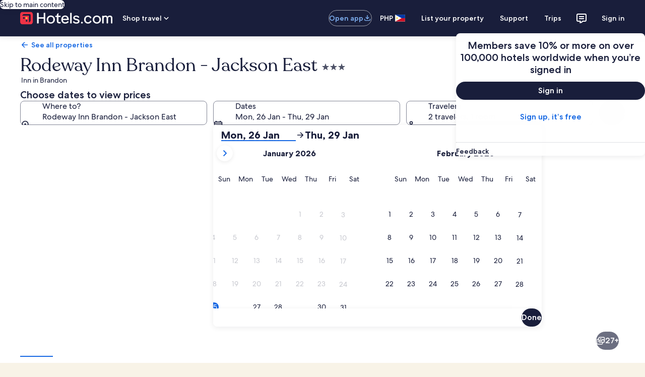

--- FILE ---
content_type: application/javascript
request_url: https://ph.hotels.com/7sMek9-fTw/VG__/8LgPtb/maG7zcN4JYSb6V7YhE/Zgk2RSxITAw/H2cbU/iJ8S2EB
body_size: 174181
content:
(function(){if(typeof Array.prototype.entries!=='function'){Object.defineProperty(Array.prototype,'entries',{value:function(){var index=0;const array=this;return {next:function(){if(index<array.length){return {value:[index,array[index++]],done:false};}else{return {done:true};}},[Symbol.iterator]:function(){return this;}};},writable:true,configurable:true});}}());(function(){Dw();XFp();EFp();var vQ=function(dW,xF){return dW+xF;};var bL=function(th,xL){return th>>xL;};var ZQ=function(YF,Ig){return YF!==Ig;};var qY=function(Og,hD){return Og>>>hD|Og<<32-hD;};var rY=function(b1,QQ){return b1!=QQ;};var jS=function(EP,SQ){return EP<=SQ;};var nY=function(){return ["0\x40GdBY% #>4QZFNv);%","o4P\bARDJ","O","d)\">","3DJMv)=\"","\b","\x074NgYFQ`:zL]","\v4","63P_U","\t>VZRGQ","|","Xqx","l ;9wVA^Q3;","\f\'\x40R[NF","","!3WZFNF","G%!\"","=\'WVCX","C[Q%,>(9Q[UX]3","U7=7\v","5\t6QV","SCF/\"3","Y=","_UES4\'","\x3f\x3f;aV\x40_\\","F%.2,#DGU","{\t\x07lcz","P%;7SV^_","\n","D/&8%PC","^UO]!\v3\r4\x40\x40",">3","\x07Lq}l","Squ","Q","\r5WRDN",":\f#l]TNL)","DYB","H\x40}JZ)\x3f##L\\^}]%8%>6G_UO","`,#E~r}dI","\f2Qz^_Q297",",&%9\"KPDB[.<","^MU3","","OU5","FQ4\'9","wL\x40E[4o\x3f%DQ\\N","Q","\bL]FD_%","26Q[","\x40U_v2. ,>B]QG","\\%&1\v","XY","A","\v\r8Q\\DRD%","\\DCQ2","8PGUYc)+\"","8","$VGC","\"%","[Q2)\v%","CYW",",$2KGYJX3","WQ_Q","\v9","URWNV,:$","","<\x40JE[","C\\S^G","Y/:%28SVtJ\x40!","2HRYGu$+$\f$","F\\^_Q.;3JD","G%!296F\\^","otQ39\n;\x40","L_FNF,&1\vwu_EL\t!","\rcc","W,&&6WW","6]g_^W(9#V","2]G|DW","P-*","\'UeUYG) 8","\f\bo",",QOZ*zblQc>$f","G","7*4#mZTOQ.","\fV4 7\\_1DZ\\NPzowVGBBZ\'o\"_5\x40UEW/+3_4J]DJ].<v6WRS_Q2<v\n#VZTN/)v2Q_].~v\t9BV"," 44Q`GA\'&8&","QU_U","{L\x40S","&\v2uRIxQ4:&=6QFBN","3*:>P^","JX43","$\t2W\x40U","AV\\_U&;\f#D^\x40","%\\CDD",")&-;vGB","OY+\x3f\b","dRD%\n$\t%","Z5\"4\r","2\b","\blbg","6.:$","&::63l]\x40^\x406&",";\x40^UE\x40\t+2","29","\v8vGBBZ\'7","GBZ$ !","(6&\v","*$\r4\x40d_Y_%=","\fg\x00","\v>KGUY`9\x3f3","\x3fD\x40IEW\t;3\t#JA","6.:","\x40*8","V[YM\x40","O","R\x40\\","\n$DTU","BNG5#\"5:\x40","tk&72\t!\x40Ao^Z7=7\v2A","q_\\Oq:\bI","#/q","2>\x40W","S$F\t","lQ.*$\v8WuEEW4&9","\x40]T","AVR^S","938W","\r8HVyQ- \"_\x40\x40[_[0o\x00 \x40A","q_DX%.8","&","IF%.=","\x3f2]|V","\x40]SDP%","irh\x00\"KPDB[.o\"S\r~^AU_A2!vBuCF^H\x40) 8YBjQJ\x40N[&o5J_\r36;;\x07\r_M0*9_\\^RDXn&\"\r6Q\\BR5!58KDO2*\"\r9GI[Q/)vmCF^H\x40) 8S\v~^AU_A2!vYq\x07UEEW4&9]jGI[Q/)v(:G\\\\\r4a5$QAEH\x40/=kFB\\^RDXfi\"ZBjvJ]I[,a&\t#JGI[Qm%5J_\x409\x3f3wQN_2f+\n9FGYDZ`=~RuP\x40U\vG4=\x3f\vuA\rMA.,\"9\rKYQ4:$_2X\bFJF`*k\x00{KI^%,\"U%JG__M0*zB9\v[QX{7!\t\'\x40ADR)r2FGOQ&&8/%JCUY\x4093*\n9FGYDZh;z\tS2\fHDpFr3U\t6IFUV!rt\n9FGYDZbrk\'\x40\\V\vg9\"4hvJ]I[,u-S\"RB\x40%=7%YOkt);3\t#JA\x07W}.x\f.KPy_Q2.\"\r+YpkU3686#\x40AQ_[2mzB6\vG_x\x402&8+6BOL\tt\x00;9(\v%L]WU\'mm\n9FGYDZ`)~S%\tVPF%;#\twjQZNW4a2>KV`Y[0*$QB\x07O6.:m\x40UEA-*$;\x40\t# 80PAQIX%uwKS WZDJV,*lZO*\fDpF2\"\t,CKVbm6QPX\x40i40F\"KPDB[.g\"W\r{\x40KYQ4:$_#~AmQ=204QZ_E3g\"W\r{\x40^O6.$[jWY0=9#\\CU\v].<\"4\x40\\V\vB=l\rS6|RAQ#;x\r2DGU[n\x3f$\v8QJ\x40Nl:k YEH<\vRD%\x40GEYZ`&~SuzZ^][+*tW!D_EN\fg\"W{PM!204QZ_E(g\"W\r{\x40K_F94$\v\"W]K_M0*lY8W^QGl.$E#\vPQGXh=zV*XPQ_W(g\"R%\x40GEYZ;;/\vm\x07GXY[7mz\r0GMVI%a!\t\'\x40\v]U2o&F*UEEW4&9_!\rKVR5!58KI;204QZ_E$g\x00!DAL\t;2mW0\tFR5!58KPF%;#\twQ[YXIifm\r%^\rdV**5Q0\x40G`Y[4 \"2jU\\\t-ipW:\r}piif\x40\bqD\t.ipQ4D_\\Cl:]YBG6.$[jA\x40Y[4 \"2E[F/;9\'\x40I^%,\"U%\x40RDN\'fm\n9FGYDZ`\n~V,~^NL4mzY\v\x3fW\\G\tb=3\n%KmR/=\x3f\rV^Z#;\x3fWKM4c$WW1P]S_]/!~V,WVD^F.o\"$\vlYEB/$3S\r{QM=f\"KPDB[.o.S\r{\x40KMA.,\"9]B!c#W~^EQY,r>S\r\fLnY!fm\x07GXY[7mwFB;\vGI[Qi4 \rwC\\U2(z\bB1\vEQGA%t$\v\"W]Xfm92FG\t4g%RYqJSJX,g%W]\bzRGJ]4mDyWVCDX6*~\bQ\bzRGJ]4fx2KMA.,\"9\rGPZhm8\x07#\x07D\x07Al,V{\rUEEW4&9W#\fH^4\'$\bu\tG^#f+RVm\x40BNG/# W$\fDCQ.g~\n9FGYDZh;\x00ySR\\^Q};zW1\fN\x07&:8\v>J]_;=3\n%K^4\'$\bu\tG^#f+RV*F\\U2(\t6WQ]h;>\f{\x07lYEB/$3YS,SR\\^Qz)##L\\^\x40l=\x00\"KPDB[.o9SV,WVD^F.o8\bw\x40MA.,\"9\rVD;!~S%\tVD=f\r2QFBE!r7DyQ[UE/c9RE8\rMV=)##L\\^\vxh;z\tS2\fHFJF`!kY\f\"VCUEP%+%Q\vYQ4:$_1P]S_]/!~S>\fHYMb*.\"QZ^L}rkV#MA_\\.*![:%W\\B\x07*8\r6Q\\B\v]3o7\r2DWI\vF5!80\x07\vBRhm5\'IVDNPbrkF~^ZV4\'$\bu\rD4\'$\bwL\bBN\x405=8\x00\t6IFUB/&2[O{A\\^Na+8WUY%;>jJUU2(kDl\fHFJF`.kQ3\x40_ULU4*mDK]U2o#F DU))~V,LU^\t}r&R8KGYEA%t$\v\"W]^I=&0S]9\x40KD\t\t}r3U2Q[_O%a%#VtG%!\"FyDAWQ,<3[1\rDCF/8tFBj\x40]N\x40( 2R>CXA3\x3f32A`DJF4mkFB9\fGXY[7o8F]4J^\x40GQ4*2YS2\vRBL%a2\f\'DGSCq8,3\v\v>J]N!=1R2I\x40U\tF%;#\tu\rN-*\"3UU\"=#\v\v\x07AU_A2!tWyDAW.rt\x072FFDBZ\'mm\r%P\rC4c$W~ZV. $;\x07\rWn;/\v~^ZVZ}*x9\x40\fH[-\x3f:\v2A\n\tG5<&3\x40WiBQ,+tWyDAW\t}\x3f9QZ^^Q{=3\n%KHFJX5*lQ6WTO[.*lQ3J]UVIb;>\t \x07\rWn;/\vq^# ;\v2QVT\t%a;\v\x3fJW\r\t\x40(=9\f]{\x40QYS},x\r0\fNMVR5!58Ko\x40l=\x00\t6WUFn\"38A^\x40n&\"\r6Q\\BpQt\x3fW!JZT\v}rkV%\x40GEYZ`=x;\x40TQ_Q}!#{\x07GXY[7mkFB2D]4*$\v8WBN\x405=8]YW]N\x40( 2F]%\x40GEYZbc$U%BFD]$ofW QBb;>\t \x07\rFn\"38ALW2*\"\r9\x07\rQfi~\tQ:\x40GXDP}m\"\r8RY!=1F2RdRD%\n$\t%\rdCQ`&\"\r6Q\\B\vP/*%[8Q\x40Y[6&2_6\x00Qkmq[2Q[_Oifz\vD!DAD\t(g8W\vyLGUYU4 $W\ryDAW))~Y\v\x3fW\\G\t\t}r9U\v.UVYQ4:$_%\v^U_\\/+kY\v\x3fW\\G\t2a7\tjJQYSl=x;\x40TQ_Q}!#{U\bFJF`&kQ6WT\vYQ4:$_>ZO[.*iS\r\fQBNG5#\"5:\x40n\rB6.:{W^NL4r\"U2]G|DWlm$\v\"W]\n\t}=x#M\\T\rh=x#M\\T.*.]{WQYS}99wY$*:6QV\rEA,#z\vVmL\tY-*\"3DCF/8tW\ryDAWZ%8v/\'\x40vBY[2gt\v2WRDDF`=3\b\n;QYX. \"[9\\RAQ#;tRS%\vWUGQ\'.\"B9P_\\\x07Di204QZ_Eg\"R!DAY\t;;$38F\tDp2mJ_>KD\rh=x#F[|DW};\rJ\"~\tBZ`;p]W%\vUYEU,#/74Gkil=x#\x40A|DW};\rH\"~\tGXBGn;$:9QAYNGn\x3f#\bWMMA.,\"9`_;97\t_%GH[-\x3f:\v>J]LWO=t$U\v.UV\r\tZ/=;u\tWUGQ4*v\tQ6WT_# ;\v2QZ_E\t2204QZ_E*g\"R#MZC\x4026\v%LVCo;;$38F\tY[/;t\"{QVDF.5W\tGXBGic\"$\vAUXQ4gwKV*CF^H\x40) 8[1QKBRh;\x00\t6WB\x40:\v\x401\rAYQ4:$_%\vPQGXh;\x401\rV^Z#;\x3fuDRD% 0[\vyKVH_2*\"\r9G\vBRhn\x3f\b16kDX%!1~\fHFJF`*kVN{KV^Z#;\x3fwWPR/=~\x40T|\x40DX%!1l\fZV[n,7QU2*\"\r9A]U,:3F\v\f\x40nY$ 8BvBF%;#\twWFJX5*k\r>A\x00\x07Fn+9jYI{=3\n%K^Z%7\"F*XAU_A2!-/Q\tqVI&:8\v>J]ji4$\v\"W]K]U,:3A\t8LW$ 8EvNMYQ4:$_.\vCBD\x40/;/\vjAYVlm5$QAEH\x40/=tW!D_EN$c51LTEYU\"#3A^gXB$ct9VGB^W4 $YS,SR\\^Qz6z9CZW^F!-:EvN\x07Mn+\x3f\b;DJ~JY%r0S{IlQ.*$\v8WuEEW4&9]~\tVBG\x07*8\r6Q\\BmA.,\"9UEEW4&9W#\fHFJF`=kY\"KPDB[.mkF\v.UV_M4ipQ4J]C_F5,\"\rlWVD^F.nw\tYq\rA\r\t93*Y82KVBJ\x40/=4QZ_E}rkS\ryAZC[X!62YOBZ!\"3RV*\tVFU2$k\n9FGYDZh;\x00\r2QFBE-<#\v\x40U_d2 \"\v.UVM\v-<#\v\x40U_d2 \"\v.UVM4c2REQotD2 \" \bWM4c:W]\x40]UYU4 $=\n9FGYDZbfW\vyUA__[46&BGYUH\x40n,$#\x40R42zQ6RAQ[\t&:8\v>J]_;=3\n%KHotU7.\x3fE#XNn8a&\t#JGI[Qic0S\x07yUA__[46&S4\tV^Z#;\x3f\fHBN\x405=8[\v\x3fL\x40Ml*x:\f.KPy_Q2.\"\rj]UU368B1P]S_]/!~S%\t]D)f-\r>A\x00\t}&p]W>cBDY)<3RD!DAJ\t.*![\x07VD\x07Fl!zV{L\vYQ4:$_2\vZClQ.*$\v8WuEEW4&9W%\f\fQUn!3\v\fDCQ.g~\n9FGYDZh;\x00\r2QFBE4a22G]U,:3AyKVH_i2R{`R&g4W{\x07tUEQ2.\"\ru\fVVl:zS\"KPDB[.g\x00\r2QFBE4\'\x3f\b~\fVVlm\",#WZ^Llg04QZ_Ei4$\v\"W]p[\"%3\vwbV^NF!;9\t\"uX\x07Qn$3\fjCF^H\x40) 8S\v~^EQY2r2FG_l*k \"lC\\BB!=v_>KBQn\x3f#\bK\vYQ4:$_2\vAU]Q2<3SV{CF^H\x40) 8[\v\fHVDFht3U2KTDCi4 \rwKUD/\x3f~RD>C^\v].o$R\r2QFBE4a \"\x40^\x07\x40n+9j_I2*\"\r9GO[.*kZO{QNM\x07Qn97\n2V~\x07^n\x3f$\v8QJ\x40N\t;,9\f#WFS_[2u<W\r2VVDR5!58KDO))~>V\x40YQ6rfW\v\x3fL\x40EQ8;kKS#MZCG%!\"F\v\x3fL\x40tG%!\"F\t8LW4\'\x3f\bQ3J]Uqc\"$\vWUGQ\'.\"B9P_\\\x07\x40(&%U2Q[_O\tb!3\vu\tGXBGn.$B!JZT\vl;>\fyQAInZ4=\x3f\fyC\\BnU#\'~(V{GM[2g \rwWYE4\'\x3f\bVuQ\r\t2a5%dGfi9U6I__\\)<z\tVqYXz!~P\ryV_YHQh~RYq\rGXBG=\vF\t8LW=c%\'UEEW4&9W~^GXBGn+9j\v]U2o\"F\v\x3fL\x40_F9\n8\r>\x40\x40kin,9;\x40GYDZ{&0S]#MA_\\}rkQ#\\CU\x40(=9\f_#\vRBL2*\"\r9GXBGn= *\tWYXD!;5:/FV\x40_]/!l\n9FGYDZh;\x001\rGXBGn+9~Q[BDC`;m\r%A\r_\\)<m\n9FGYDZ`*~S9\fHBN\x405=8[yQJ\x40N\tb;>\t \x07QU2(kS%\v]US\x40}*zYq\rAFQ4\'9BuKVH_l=x\r0E_BP`W^vKNVDFh97\t_9GXBGn;$:9QAYNGn#3#MZ~rf\x40RzKK]U2o\x3fF\v\x3fL\x40_F9\n8\r>\x40\x40kEil.kQ4J^\x40GQ4&9D>CY[/;tFBjLDYM\f 5R\r2QFBE%gt3\x07\vBRh&x\r.i\\S\t4\'\x3f\bQ\'WVFO6.$[\njJSJX,g\x3fW]4DGSCx/,tRS4\\HU,#~SuCZ^JX,6u\f\bYM5ipV,LU_\\)<x\v\r2SYW!;538FBN\x405=8[LSJ\x40#\'{]&g\"$\vCBNB|&x9D_\\Rx/,\t#PA^\vQh&x9D_\\Rx/,;VVBRh:\x001\rGXBGn\x3f$\tkLSJ\x40#\'~WVD^F.o3SyFRDH\\\f 5W^g\fNUGG%4\x3fWvFDCF/8v vBY[2gt\r.\x40DJ\x40%\"3\vwRZDC[5;v#F[DF`)\x3f;IJ))~>V\x40YQ6s\x3fU>KR\\GM\f 5R\r2QFBE%g\x3fU>KR\\GM\f 5R*XNJV2:&E1P]S_]/!~S%\fHVDFh97\t_2GXBGn;$:9QAYNGn#3#MQ~rf\x40Rz\x40K]U2o8F\v\x3fL\x40_F9\n8\r>\x40\x40kNi{&0SyQAIg[#sk>V\x40YQ6ipQ4D_\\Zlm06I_Ig[#m]Y#MZCD2* GyCZ^JX,6~^EQY)r8\x40%\x40R[VI)ipS]5WVQ\x40}rk+\x07P_E\x40)!#]jDf&x\r.i\\S\t2ip\tCjLVBZ!#:38F]}!#~EQY!r\x3fDyF\\][X%;\x3fm^N\vYQ4:$_6\vGI[Q};zQ6WT\rY)p~>V]N\x40( 2F]9\x40KD\t4\'\x3f\bQ9\x40KD]n)\x3f;IJ|DWl\x3fA\v\x3fL\x40H[-\x3f:\v2\rRV# ;\v2QV\nMA.,\"9\rGY;&0S]#MA_\\}rkQ#\\CU\x40(=9\f_#\vRBL2*\"\r9\x07QBNU+mkFB#\vGI[Q<3t9QZ^^QbrkF\vyQJ\x40N\v4\'\x3f\bQ9\x40KD\x40n.$EuWVD^F.mkFB#\vGI[Qg\"$\vAFJX};>\fyDAW\x40n.$S#MZCY%;>j\x07AU_A2!tW\v\x3fL\x40EQ8;kY9A. $;\x07\r\x40n;/\vqA\r4\'\x3f\bQ9\x40KDFic&S1L]YX\\z)##L\\^\x40i40\rSRB\vF};>\fyQAInZ4=\x3f\fyIV^L\x40(bg\x40\ri\v2f-\r%V\r_\\)<x\r.`]DY]%<\r\t\"lLUN&&8;\\_H\t}r\"R\r2QFBE4\'\x3f\bQ4J^\x40GQ4*~Q4J^\x40GQ4&9S2\vRV_Q29V{vU02+W6QPXR5!58KDO& $S\t6WB\x40(&%U\v%\\v^_F)*%U2KTDCqt$EBgY;97\t_2GXBGn;$:9QAYNG=\v\x401\rV_F99BjGPB!=vB2\vP_FD,*\"9ZV4\'$\bu\rE46&V,SRB\v[}!x\r0`N==3\n%K_VI4\'$\bwKVG\vq2=9\tWuL_\\NS!#v#F[J\x404*;\v\vu\fNOQ,*1\v2|ZUGPz)##L\\^\x40l=zV,WVD^F.o\"$\vWUGQ\'.\"B,LGUYU4 $A1QYQ3::16HV\nY.*.38F\tUVb!3\vu\r_\\)<x#M\\T\rh;>\fyDAWB/&2[O~\tCMV%204QZ_E%g\"W\r~^^^X,rk\t+W\rDX%!1~Y\t4a:0Q[R/=~\r%V\r.r8\bwdABJMh=\x40kW\bU\x00i!\r\"jQhUv2*\"\r9]MMA.,\"9]_2c3W{JY\x07Ui4\"\t,SRB\vA};\r\"DH\t5a \"\x40NSJ\x40#\'~V,WVD^F.o 3V_=:x9\x40\fBWiu\t:L\x40UF%<9\t2\rP\x40(*8S{JMMA.,\"9\\_;=3\n%KV^Z#;\x3f\fHFJF`=k>VUU2(#9Q\x40\vYQ4:$_9\x40D{F/\"\x3f\b\rUEEW4&9W8\tZPB!=vB#\vR\x40[X9g$W~UEEW4&9_\"\rGPZh.zS>\tFHb!3\vu\tGVR5!58KS\x40i48S{JY\x07Al,zY\v\x3fW\\G\t4f+W!JZT\vi2R*J]SDZ.*5B1P]S_]/!~R!DA_\t/g$SVyHRB\x40h)##L\\^\v\x40h!\x00\t6WYF%;#\twWC2.&SW1P]S_]/!~V,C\\B{f%\f#F[_0=3\rB#\v]US\x40i45\f2\nYQ4:$_>][[2;% O\n\tG_}&zQ9\x40KD\x00l)##L\\^;97\t_#\\Yia;\r<\rV^Z#;\x3fwQPB!=vS>\tR^#c:W{VX\x07Dl9zS3\tTF7c4W:{]|F%;#\twWC2.&SW1P]S_]/!~V,C\\B{f%\f#F[_0=3\rB#\v]US\x40i45\f2\nYQ4:$_\"UEEW4&9W~^ZVhm59\x40PDB[.m\x3f_9DEYLU4 $RV%\x40GEYZ`!#lSRB\v\x40}!7\r0DG_Y# 84QZ_E2r\"U1CVS_]6*2\tV\r_2;\"\x40\r2QFBEo2cfFBj\x40\f\x00Q~iVNm\b_46&+\x07]EGXb+WjCF^H\x40) 8SV,WVD^F.g7FWY!==SW1P]S_]/!vW~^AU_A2!v\tW~\vDBJDhg04QZ_E4f-%\r\b\vG7&\"Q\x40YQ6r\"U2]GPW!<3[OmLU\tA3*$:2KGtJ\x40!m\x3f_9DEYLU4 $R#\v]US\x40}}m\r2DXMYQ4:$_#\vRRYA0;~Y\r2QFBEl!#~PQXQ`}l\t#PA^\v\x40n.4\t\n\'QYQ4:$]{KRFBS!;9\tQ\"VVBjS%!\"\x3f#DWN\x40\b&1:9QA_[M.:$\rhIF!!2\b]{\x07^_I],*tW]6WPXB\x40%,\"\r2\x07I]4!3\b\fu\t]DP%#tW]\'IRDM[2\"tW]\'IRDM[2\"\x00\r$L\\^\tb:7=\n;IeUYG) 8YSuR\\G\x00bct\n;IeUYG) 87$Qm{,7\bw\tSJG%m3uAU_A2!vQ$Q\\\x40=2W\v~Xn.&\v.\rGXBGl.$\n:\x40]DX=c\x3fF\"KPDB[.g\x00\r2QFBE!a7\v;\\DC]3c7\t\"HV^_Gi2zB1P]S_]/!~R!DA_\t;2z\tB,X\bDYM;97\t_2]U\\)0\b%\x40V^hU.97\bWg\tS%;#\x40KD7*4u\f^Qn(3:/QV^X]/!~Y(gt|tP%-# %\x40]TNF%=\t1J\x40}4 3JA\nN\'*\"+%D^U_Q2g8U*hrc`q\x00>1jao|q\bRS%\x40]TNF%=lQ0\x40G`JF!\"3%\r]~z\r0:zauep) \x00`qwg=t \rwJ^NC`\x000\f4WVUEw!! \f\x00\'*\"89QVH_b83;\x07]} x#`KDNZ3&9Wurvrlx+3\n0zAUEP%=3\t >KU_\t{=k\x00\t2KW_Yz x#uRBJY%;3\tW>\vf~fu\x3f `}tdf98\fBNZ$*$\re\\LQ47\t:\x40GUY)a52vxuok\n\x3f:`ao|q\bR*CZ^JX,6-\t#PA^PS0:\x003JA\n_6*8%YO^^X,c1\v\n\x40]TNF%=lQ%\x40]TNF%=*\x07\"I_LD5}\x003JA\nY6*8%OLEA,#z\"aUEP%=3\tE%\vAUEP%=3\tM+Y]EGX=2+W\vyKVH_\tvc\t:L\x40UU,#~ \f^fx#F[R5!58KPF%;#\t\fxN#.%_aAU_A2!vB#\v\x40UE\x40l\x00kIS;UEEW4&9W#\fHYM=$yL\x40qYF!6~V~WVD^F.o\"W\bPWH&:8\v>J]_2f-\r%V\rEA,#kF\vhKF\\Gb:81L]UOar\"2JUxM--9YqQhcRY\" :U#\x40AQ_[2*\x07\v\f\x07spB\x40%=7%\x07n\vBRh!#vVPB!=vS8\tZJ5r\r&S4\x00\x07X}ng\x40\v%\\HYM)r~B2\vPQGXh;RQ9\x40KD\x07}rk\tV,LUdV**5W2\f\rQi=3\n%K\bSq23\f2U_Y{n~BKYW!#:S~\fTDZ%fp]W\"\vCEX\\h!x\r;PV\x07An#3#M\rFit5F^g\f\bMHU4,>S\v~^_\r\nl k1L]QGX94\"\t,LU\nWfi8;UF%;#\tqQQn=3\n%K\x07{\"%3\vD\t!f\t#PA^VR)!7.^ZVXi;>\t \\MVF%;#\twPNMkl\x00\x071P]S_]/!~S%\fHYM4f-\x07\x40DY].(tFB#\\CUDR`;\t#PA^\vQh;z\tVlSRB\vZ}\x0044Q\x40Y[4 \"2\vG_x\x402&8Q4D_\\\x40ia%4\x40\b\x07qfm\t#PA^\t{\"%3\vu\rEf;x9VGB^W4 $]YKDW/!%\r\"FG_Y..;V{\x07~Q[}rk+\x07`U_}rk\x40WAQR&=9W#\f\tjF\':;#V\r\t.3*T!\teBH\tf8Wh\vL<|dRWhp\\JY0*2R\x40WAQRoa\"\f#\r]Qh;z\tVmS\\YOp2+S {jLWR5!58KP\x40(=9\f_9\x40DM0*\t\r8WbZ6.:wDGDNY0;vwAVC_F5,\"\r2]_E);3\t5IVBZ3;72\vo^bZ` $%G_\vV%o\x3f%DQ\\N`!9R6WAQR/-<#V]^G4o>\t2Rpg9\"4yLGUYU4 $&W~^U_\\/+xYV*\rM\t,f&S$_kil\'kW~\tC\rbZ4#x\x3f#\x40gYFQ $#\rYQ3 :\r3jCDB[.<~RQ#L^Uq[.*z\rBKVG\vp!;3RQ#J`DY].(~RS.]Q]]\'.\"\r{AI[3,&S0JOQ6&522H\\BR-r/U6WWGJF%\f9\"WAUEW9c!FyIR^LA!(3Wj\\\\JZ\':7$\tv\rR0#78W^S\t9a#\b%dTUE\x40lkQ6UCfNF3&9S#\vRRYA0;~Y\r2QFBEl4\"\bE!\t\\CHD5u2\x079P_\\\x07\x40:u&W6DGU3u4W:TLWZ5#:W4^EQ4u>W\n6KJBzz\vm`EJPz)z\"\x40M#.%_f\tSJG%m3uAU_A2!vQ$Q\\\x40=97\t_\b\t|M4f+RV~AU_A2!v\n9FGYDZhf-\t#PA^\v\x40n.&\v.\rGXBGl.$\n:\x40]DX=2~RW~PQXQ`{lQ#DG%!\"W\vyQ[[3;\f$DTUW!#:S\vyQ_4~W\f2IUHX/<3SVlFRCNwu5\f2\x07V^Oz=3\n%KDG4 &SV*X_=fRD%\x40GEYZ`)##L\\^Fi4$\v\"W]_!\x3f&Q[YX!=12KGCI=gV\f\b","\'","\\^RDX","I",".-","VFC[Q.+3&>\x40_T","\x07WZ]B\x40)93[\"VGYQ4:$_6CBBY);\x3f\rwSR\\^Qn","r5!58K","aVFBW%\x00$9QRDB[.\n #","4DCD^F%","%4NUE","\v\n$M","XQ","bZ6.:MRBJW4*$>\r%JA","\f2W]QFQ","4MVS\x40g4 &+\r8Q\\SDX","\x3f\b/6WR]bZ6.:","uOS%o\x3f9wsZU\\Q2","tJ\x40%","3\x40_ULU4*","X\x07z","zl\x40CU.;9$","\x40]UYU4 $[$R\\YQ!+/[\r\"K]YES","cNF6&5(8WXUYf%(\x3f\b\v%DGYDZ","\x00\x40Q{B\x40m&80WZUY\x40%o\x3f9",")<v#R]U,&2[9P^]U,:3[1GI[Q`3\t>V\x40YDZ.;","\'& ","(&-2KWUYQ2","BVDoQ6&5;6QR","%93\v","4N","\n<3\bAVR^S=32WVBt].)9","BR4","2S","\n\t\"","_[#39Q","%3","%7\"\t4QrRH_\b*7\t\v5\x40RD]-*%:U","\'W\\T^W4#","\n\x07]","PRv^X,3\t\f>J]","#\x40KD","6QPXfQ$&7","2*;\t2`EUE\x40\f&%9\x40A","##\x3f#rZT_\\","\t>FV}D\x40) 8>\t2KG","\fWRFN","W_HA-*8:;\x40^UE\x40","=","\vC","3\x40c_BZ4\"","J","V-&8 ","H\\JbZ.*$(%\x40V^r","\'9 DEU\vR/=v\x3f%\x40PDDF","3L\x40\x40J\x40#\'2UGYDZ","G2+","4QZFNq,*;#","4.$#","G4<","","YQ-  <\"WAUE\x40,$#cA_Fp","V[U","H\\!=2dG","SD[+&3",":5\b","m","#\\`GU9*$","H[,#3\v\x40_UE]5\"\v6","=3\n\n2VGgJ_%9","\f ","\x40+\x3f\b","\'D\x40DN","`,#","\'7\t3dABJM:0%","z^]U,&2[#QV][\x40`;9[\f\'WVQO. 8V#\x40AQIX%o\x3f\f#D]SNJ8[%AVB\v\x40/o4_>QVBJV,*z[8KQYF!6v=\x40PDX-:%_\x3fDEU\vU`5J_B\x40%=7%x\vY%;>y","7:P^HU,#v\b\v6FXX]:*v\x074\x40VTNP","1\t9QVT","f~fu\x3f `}tdf98",">\v\'V\t","VN","$dABJM",",7\"IRDNr","#JcBBY);\x3f\r","- #\b","D]^D\x40`,9\t2WG^Z$*02A_Y.::_#J_I^%,\"","U%&9f\x07","\x078C",">CA]j\x404=","\v2VG","-#\v8K","CS","BNZ$*$\r","QAIg[#","$mVQ[g)537:LG",":%\rBV^_","lRAU","{u\x07\n\t=0p`","\f;LPU","UYGQ","}BW2 %#|VM]#*v7!\x40`GA\'b\x3f",",9>W^uFU)#%\x40\x40C","UVX","\x40SCQ$::,4WZ\x40_f%#9","DJV","o[\\!!\"","3FlQO[\x3f9\f9CR\x07D&,\f74C_o{F/\"\x3f\b","hlS","WV^OQ2*$I","0","7\x40\x40EG\x40","2*;\t2","WUMU5#\"-;PV","MQ4,>9\x40G`JF!\"%:>","[[0","\r4MZDNW4:$","6UC}BZ/=\x00\r$L\\^","_G$","5/","8gSv\\",";I","%$JAtJ\x40!","\x40UYB),3,%NVB","+\bdrxZU%:>trc\\u&*>RrqGu:94Irqrue(bNQOx:&Cjrp-e2\fp\x40qhl5\f#5f^P8(\bcPiG!\x07\b>tqqjr\f)5_Egu\n*>vDqmWs\r%\'Vruzv7>wBRX59:trrA[\x07\v:>drqmg7(8trtu<Aqj~4&:>;dxejv\'NvDqbP\x07v7UQ]HG\n\x079>b|Wry\x07:>l|ju\n\bN>uDqjuy7)O$dr\\Gw+, dpQ\x406>gfvlu\f7Mdyajg7(\'trrLu#:8, dtRlb5e)dviju\n5Nbdrqju7<>f`hda\r1:>;Ipc\\u\vd4N}Fqs\r28\bwruju><>fR[r\r1:>:U}[jw\b:<}|^j^x:;%Irqru\'/2jTifu:>sqj~+c:>\x07Rrqhnr.K\fd_b_\r:>]Qzju88(DbqnG:1<drDxC\f\x07,dvCju{:>gQzju8:<rR|~G:\vK<drDxC\fH0dpguJdeXu\"\"OdGc\\u-.f|ju\n2\v>ifCju.(,>|rqa}\x079>djqj~!*:>RrVr`%\f\x3f;^TDU#\'M/Q}C#2sTrt*1IMTqj_$5=:>drzqP0<>bfyM!c-`rqqe\'&*>drs|Z(:)-Gt\\An8)>drbLu!2\v:wETG\r1\vr\x40Cja3H1g|kzb\b%:5dtqjs|\x00]bjq>Iy]Gu:%A{z[V-+:.g|JX\x078+9jbqiS=N;driju\n\t2K.druru$5dtqjw!|\x3f.>Brq\x40n*>>wTqjYq{=:=drs~u(:3_`Gjr#|\bt\x40qne>&dyyOD*>drzyu>irqa~:8dpbz\f!\f\rr^Os\'<)dX\\~Y$:>a^\x40D\x3f4Jjqj~\t+>>N_egu9d]WQg77_Rs\\u:>qju%\b>qviju\n;39d^g78Piy[\f\">oyfb\f33\x3fOdrqjC`:>Cy_ru0dr[Ga\f.>BrqES:!::4meJJw7:>dju%d_qfm1)\nT\tju5)=MTqj_,&\f6xdrqh\x07:w:>;w^Yx!dr|~G=N0<drDxC\f7<dpgu\"JdeXu!>4dGc\\ud.f|ju\n31>ifCju.e>Q`Gjw$~*>qj~&:>p\x40qj_\n|=:>#vDqhP\x07.\x07:<firqar\":, drwju.`\x40qj\x3f2\v.brqbn\x07v<(fIQ^yxg:s[Tlb--\v\rr\x00gu\n*>brqh`+y\x07:5c_q\x00a\x07\x3f\x07Vwju..gTqiqq\'2<drzzg8>|rqyz, dwi\r:9:trrlu\f\x000dyahs:atrzzv,\'.8\x3fRjqjf)RrwHY:\f<F#irrnu%dtqjqKVrr|n3-dBdquje\rd_~F_\f8%dtqjqKVrrcz8,8*\f`brju\x07\v.Ir{~u(9:fMWwCx\fdF\x40qne2HdrsJs!\f::<fCajs8\\P}~\"!>>dpwju..obry\\\'%=]aWju,<>\nrqjr1:>:M^`\\u\r\vdrs_u9-9kbmV\x07\"!(bP\x00a\b+:cGjxC.0*>drvg5\f>d[\bHs/\'>trtu\x00B8dpfFyo:98Liju\n\x00\faXv~b*paf{=3cC\tju-;dJeIL7:5.kqjd79c|rqa`\'1:>9M|Q\f#%wTqj_u\x00\f>|^vQn(, gRVzu=\r\'tQwju+g(.gTqjX,}::>drjP\b&3`rajv\x078\x00\\fqiS\r:5O4H_Eq\r::drz~Q\n<>bfyM!c-`rqGw\b:<`xajv\'=IrqruOgrqnm\tVjqj~2*:>drsJ\x07)9dXjAf\n:-0dr[a\x07+.=\x3fBrq\x40~s!:85beEq\x07 :8\rjbqju.$drdjm8-Vjqj~+c:>=O\vqju::=drz\x40P0>|rqa_$\x3f=N>drsng!\b>ptajwq:5ACqjx<:\'HXqj\x4088*jbqh\f1-4rqga3Nrqru\x070dr]y\f\">cq[ju1K]TqjZ\'5\f>Gtf^ns97>|rqa_$ n\b>VrsFz/1;5a\\zl<>.drqrudtqjv\x07:TfqiS\f94K}\\xcu::d[Wju,\td\b-0dr[\x00\x078*ptCS:\v<driju\n6d_vL(:*przz,\">MDis~:\n3`brju\vC*drzyP+5<>ffwde\r1:>;k^wju+g*drs~lx:>tiajX>:=0dpxi\\#!,\x00bjq&*7/rriju\n5N>brqhQ:>\rVigZ$\b1\b>BrqGr:\b:<b~iju\n.\f\b*4Irqru\"\'J`Gjp3gvqzu%.>HWe\x40u:5chKWju-+>pp\x40zu\x072cJSb\n-8):trsGu:-|kbDg7\"(_qiq93`jqj~*\b&dyjN~<d^bD7y:>bX\x00Xu\r1:>9w^[ju1*2gTqiZ$\x3f4-!ACjv\x07\"\"($VreXu|K&ofcy3*gTqiX5\"aiu\n:>W\x40zu\x07<*dwJQ|.>>q\x40iju\n\t41>Irrgu.Jdtqjw.7>\x40j|.+\fwTqjZ5;/drqa{ \"(\bfPJe\r1:>9BIc\\u\x07--\n\ra_gu:5/Fajs)(/irqq^!\b.t\x40qne<*ob{Gu: |kzQn##:grq`d\x078dDbqiS8drsH\x07<)d]bF{8(:HXqh{\x078j]qA\fdrs|l\':5gYCru5dYZu:8dtTX5BLRrzIY}7,\x3fAt\tRo:>a]v-$%:><I[jv\f=drszc92IBk}ju\"\bdpgN9bhrwju00|~qiu,9drva_0","S","F_YNZ4\x073\x3fQ",":DZ\\","nj54.4V\x07","SDX/=#M",";PTYEG*%","5Q\\Q","y!\x3f","`uh`","9KVBcQ)(>","]4","[Q2\"\x3f\b\f>J]C","WVCDX6*24#L\\^X","II","=93","P][E[7!","&\f#aRDJ","I]4!3\b\f","#","\n6A","AfJX","\v8PPXF[6*","YED5;","X6","HRWEQ4 ;\v2W","\v",",9\v>KFU","\x3f$\v8F\\\\","o[#:;#","zlGNV$=\x3f\r%z\x40SY]0;\t\n9FGYDZ","\"38RVBhU3*","9D^U","5W","]DV)#3","A.+39\x40W"," \"\x40UES4\'"];};var xD=function(){return ["\x6c\x65\x6e\x67\x74\x68","\x41\x72\x72\x61\x79","\x63\x6f\x6e\x73\x74\x72\x75\x63\x74\x6f\x72","\x6e\x75\x6d\x62\x65\x72"];};var mn=function(PD){if(PD===undefined||PD==null){return 0;}var xQ=PD["replace"](/[\w\s]/gi,'');return xQ["length"];};var OL=function(){return ["\x6c\x65\x6e\x67\x74\x68","\x41\x72\x72\x61\x79","\x63\x6f\x6e\x73\x74\x72\x75\x63\x74\x6f\x72","\x6e\x75\x6d\x62\x65\x72"];};var ES=function(){return kX["Math"]["floor"](kX["Math"]["random"]()*100000+10000);};var zq=function(GF,sD){return GF==sD;};var tY=function(){Fg=["\x61\x70\x70\x6c\x79","\x66\x72\x6f\x6d\x43\x68\x61\x72\x43\x6f\x64\x65","\x53\x74\x72\x69\x6e\x67","\x63\x68\x61\x72\x43\x6f\x64\x65\x41\x74"];};var D2=function CK(cY,rS){var dY=CK;var Q4=Aq(new Number(nE),pq);var AQ=Q4;Q4.set(cY);while(AQ+cY!=kf){switch(AQ+cY){case BM:{var tW=rY(kX[p2()[XK(KY)](qq,TY)][m1()[Vg(CQ)].call(null,QF,NY,kq,MK(MK(SY)))][p2()[XK(WF)](Oq,wS)][m1()[Vg(lR)].apply(null,[tS,FW,n2,kF])](p2()[XK(bW)](sS,qF)),null)?m1()[Vg(vD)].call(null,qF,ZY,US,O1):ZQ(typeof JQ()[F2(MF)],vQ([],[][[]]))?JQ()[F2(m4)](JD,MK(MK(m4)),PF):JQ()[F2(dK)](rq,q1,Z2);var Lg=[zj,k2,V1,fq,qQ,bP,tW];var YW=Lg[JQ()[F2(AR)].call(null,RF,MK(m4),DD)](JQ()[F2(Dg)](Yb,Dg,Qz));var Ut;return Sk.pop(),Ut=YW,Ut;}break;case Xv:{if(ZQ(dV,undefined)&&ZQ(dV,null)&&gZ(dV[p2()[XK(Zr)].call(null,pI,PF)],m4)){try{var MJ=Sk.length;var lG=MK([]);var pA=kX[m1()[Vg(bA)](ld,TY,Vz,QF)](dV)[QU(typeof JA()[K0(tk)],vQ(p2()[XK(FH)].call(null,Q0,lA),[][[]]))?JA()[K0(SZ)].apply(null,[tr,OI,f0,XC]):JA()[K0(vD)](cV,Qr,CQ,FH)](p2()[XK(p6)].apply(null,[Lt,Id]));if(gZ(pA[p2()[XK(Zr)](pI,PF)],FH)){Sd=kX[m1()[Vg(tk)](T0,ck,mF,TA)](pA[FH],RC);}}catch(bJ){Sk.splice(s6(MJ,SY),Infinity,MA);}}cY-=Jw;}break;case Bl:{cY+=lM;var OG;return Sk.pop(),OG=Sd,OG;}break;case zx:{cY-=Nw;var dV=rS[Ml];Sk.push(MA);var Sd;}break;case Bp:{Sk.push(Gt);cY+=FM;var tZ;return tZ=[kX[m1()[Vg(d0)](dK,rm,hr,r0)][ZQ(typeof p2()[XK(Ok)],vQ('',[][[]]))?p2()[XK(Gt)].call(null,Xt,Zk):p2()[XK(q0)].call(null,x0,W6)]?kX[m1()[Vg(d0)](JI,rm,hr,MK(MK(m4)))][QU(typeof p2()[XK(Jz)],vQ('',[][[]]))?p2()[XK(q0)].call(null,w0,vU):p2()[XK(Gt)](Xt,Zk)]:m1()[Vg(xb)].apply(null,[MK(MK(m4)),dK,nI,JI]),kX[m1()[Vg(d0)](QF,rm,hr,d0)][ZQ(typeof m1()[Vg(WG)],vQ('',[][[]]))?m1()[Vg(nC)].call(null,Ij,Vt,A0,vC):m1()[Vg(RC)](RA,Im,wU,VA)]?kX[m1()[Vg(d0)](jm,rm,hr,SY)][m1()[Vg(nC)](KY,Vt,A0,MK(SY))]:QU(typeof m1()[Vg(qC)],vQ('',[][[]]))?m1()[Vg(RC)](wH,KI,E6,rm):m1()[Vg(xb)].call(null,wC,dK,nI,VV),kX[QU(typeof m1()[Vg(fH)],vQ('',[][[]]))?m1()[Vg(RC)](O1,IA,UH,MK([])):m1()[Vg(d0)].call(null,H0,rm,hr,KY)][JQ()[F2(ZY)](Kd,T0,wS)]?kX[ZQ(typeof m1()[Vg(Jz)],'undefined')?m1()[Vg(d0)].apply(null,[MK(MK(SY)),rm,hr,qF]):m1()[Vg(RC)](tS,U0,Lt,T0)][JQ()[F2(ZY)].apply(null,[Kd,Dz,wS])]:m1()[Vg(xb)].apply(null,[nd,dK,nI,MK(MK({}))]),rY(typeof kX[QU(typeof m1()[Vg(mC)],vQ('',[][[]]))?m1()[Vg(RC)](MK(m4),sr,wm,MK([])):m1()[Vg(d0)](dd,rm,hr,PJ)][JQ()[F2(qF)].call(null,rq,DU,UA)],p2()[XK(pU)].call(null,PA,km))?kX[m1()[Vg(d0)].apply(null,[ld,rm,hr,zV])][JQ()[F2(qF)].call(null,rq,SZ,UA)][p2()[XK(Zr)](SI,PF)]:RJ(SY)],Sk.pop(),tZ;}break;case bl:{Sk.push(Hb);cY+=Pl;var zj=kX[p2()[XK(KY)](qq,TY)][JQ()[F2(Kz)].apply(null,[Wk,tk,qb])]||kX[m1()[Vg(CQ)].apply(null,[Xk,NY,kq,MK(MK([]))])][JQ()[F2(Kz)](Wk,DU,qb)]?m1()[Vg(vD)](MK(m4),ZY,US,lI):JQ()[F2(m4)].call(null,JD,FA,PF);var k2=rY(kX[QU(typeof p2()[XK(AV)],vQ([],[][[]]))?p2()[XK(q0)](Kb,KJ):p2()[XK(KY)](qq,TY)][m1()[Vg(CQ)](PJ,NY,kq,KY)][QU(typeof p2()[XK(vD)],'undefined')?p2()[XK(q0)](bt,Im):p2()[XK(WF)](Oq,wS)][m1()[Vg(lR)].call(null,DU,FW,n2,cz)](p2()[XK(BV)].call(null,AZ,pV)),null)?ZQ(typeof m1()[Vg(VV)],'undefined')?m1()[Vg(vD)](Nb,ZY,US,UZ):m1()[Vg(RC)](kb,HG,Z2,Dm):JQ()[F2(m4)].call(null,JD,MK([]),PF);var V1=rY(typeof kX[m1()[Vg(d0)](QZ,rm,MI,Sb)][p2()[XK(BV)].call(null,AZ,pV)],p2()[XK(pU)](Sr,km))&&kX[ZQ(typeof m1()[Vg(WF)],'undefined')?m1()[Vg(d0)](tS,rm,MI,MK(m4)):m1()[Vg(RC)](Rm,jI,Mk,UZ)][p2()[XK(BV)].apply(null,[AZ,pV])]?QU(typeof m1()[Vg(TH)],vQ('',[][[]]))?m1()[Vg(RC)](II,jZ,VI,VH):m1()[Vg(vD)](r0,ZY,US,Dg):ZQ(typeof JQ()[F2(Ud)],'undefined')?JQ()[F2(m4)].apply(null,[JD,MK(MK(SY)),PF]):JQ()[F2(dK)](WI,nd,LV);var fq=rY(typeof kX[p2()[XK(KY)](qq,TY)][p2()[XK(BV)](AZ,pV)],p2()[XK(pU)](Sr,km))?m1()[Vg(vD)](MK({}),ZY,US,PF):JQ()[F2(m4)].apply(null,[JD,cm,PF]);var qQ=ZQ(typeof kX[p2()[XK(KY)](qq,TY)][p2()[XK(Cm)].call(null,jr,KA)],p2()[XK(pU)].call(null,Sr,km))||ZQ(typeof kX[m1()[Vg(CQ)].call(null,Mm,NY,kq,FH)][p2()[XK(Cm)].call(null,jr,KA)],p2()[XK(pU)](Sr,km))?m1()[Vg(vD)](RC,ZY,US,FA):JQ()[F2(m4)](JD,TA,PF);var bP=rY(kX[QU(typeof p2()[XK(pV)],vQ([],[][[]]))?p2()[XK(q0)](fI,Dm):p2()[XK(KY)].call(null,qq,TY)][ZQ(typeof m1()[Vg(UV)],vQ('',[][[]]))?m1()[Vg(CQ)](MK(MK(m4)),NY,kq,Dg):m1()[Vg(RC)](j0,dH,fU,mb)][ZQ(typeof p2()[XK(WH)],'undefined')?p2()[XK(WF)](Oq,wS):p2()[XK(q0)].apply(null,[Jm,qC])][QU(typeof m1()[Vg(UA)],vQ('',[][[]]))?m1()[Vg(RC)].apply(null,[qF,QJ,gd,MK(MK(SY))]):m1()[Vg(lR)].call(null,H0,FW,n2,MK(MK([])))](m1()[Vg(AC)](wC,mC,md,jm)),null)?m1()[Vg(vD)](MK(MK(SY)),ZY,US,UZ):JQ()[F2(m4)](JD,MK(MK({})),PF);}break;case qB:{cY-=Af;return String(...rS);}break;case Y9:{cY-=jf;var OA=rS[Ml];var wd=m4;for(var vr=m4;L0(vr,OA.length);++vr){var Ft=x6(OA,vr);if(L0(Ft,Kx)||gZ(Ft,RN))wd=vQ(wd,SY);}return wd;}break;case J:{cY-=q3;return parseInt(...rS);}break;case Op:{var IU=rS[Ml];var HH=m4;cY-=f7;for(var Om=m4;L0(Om,IU.length);++Om){var Hd=x6(IU,Om);if(L0(Hd,Kx)||gZ(Hd,RN))HH=vQ(HH,SY);}return HH;}break;}}};var Em=function(Qm){var dJ=['text','search','url','email','tel','number'];Qm=Qm["toLowerCase"]();if(dJ["indexOf"](Qm)!==-1)return 0;else if(Qm==='password')return 1;else return 2;};var WA=function(Nd,Ik){var YG=kX["Math"]["round"](kX["Math"]["random"]()*(Ik-Nd)+Nd);return YG;};var mj=function Lm(Od,hV){'use strict';var cr=Lm;switch(Od){case fM:{Sk.push(wr);var MV=p2()[XK(Mr)](mR,LH);if(kX[ZQ(typeof m1()[Vg(cJ)],'undefined')?m1()[Vg(d0)].apply(null,[IJ,rm,M2,zV]):m1()[Vg(RC)](kb,qU,CZ,dK)]&&kX[ZQ(typeof m1()[Vg(vC)],vQ([],[][[]]))?m1()[Vg(d0)].apply(null,[MK(MK([])),rm,M2,ld]):m1()[Vg(RC)](m4,kb,tG,qF)][JQ()[F2(qF)](K2,vD,UA)]&&kX[m1()[Vg(d0)](MK(MK(SY)),rm,M2,jm)][JQ()[F2(qF)].apply(null,[K2,pU,UA])][m1()[Vg(zd)](jm,TH,Fp,MK([]))]){var sI=kX[m1()[Vg(d0)](JI,rm,M2,d0)][JQ()[F2(qF)](K2,O1,UA)][m1()[Vg(zd)](q0,TH,Fp,Sb)];try{var vG=Sk.length;var Dd=MK({});var Cb=kX[p2()[XK(dH)].apply(null,[Sq,vC])][m1()[Vg(wC)](xr,pU,GD,mC)](DI(kX[p2()[XK(dH)].call(null,Sq,vC)][m1()[Vg(Sb)](MK(SY),Pk,tR,MK(MK({})))](),Fm))[JQ()[F2(ld)](Y0,SZ,nA)]();kX[m1()[Vg(d0)](Ij,rm,M2,m4)][JQ()[F2(qF)](K2,RA,UA)][QU(typeof m1()[Vg(wC)],'undefined')?m1()[Vg(RC)](xV,QJ,gH,lr):m1()[Vg(zd)](RA,TH,Fp,Ir)]=Cb;var kj=QU(kX[m1()[Vg(d0)].call(null,Mm,rm,M2,MK(MK({})))][QU(typeof JQ()[F2(kb)],vQ([],[][[]]))?JQ()[F2(dK)].apply(null,[Qb,dC,UJ]):JQ()[F2(qF)].call(null,K2,m4,UA)][m1()[Vg(zd)](Xk,TH,Fp,kd)],Cb);var qz=kj?m1()[Vg(vD)](KI,ZY,Eh,cm):JQ()[F2(m4)](rl,MK(MK(m4)),PF);kX[QU(typeof m1()[Vg(f0)],vQ('',[][[]]))?m1()[Vg(RC)](MK(MK(SY)),AR,VZ,vC):m1()[Vg(d0)].apply(null,[MK(MK({})),rm,M2,Dm])][ZQ(typeof JQ()[F2(q0)],'undefined')?JQ()[F2(qF)].call(null,K2,MK(MK({})),UA):JQ()[F2(dK)](Az,Lk,Aj)][m1()[Vg(zd)].apply(null,[JI,TH,Fp,lr])]=sI;var tU;return Sk.pop(),tU=qz,tU;}catch(xd){Sk.splice(s6(vG,SY),Infinity,wr);if(ZQ(kX[ZQ(typeof m1()[Vg(pG)],vQ('',[][[]]))?m1()[Vg(d0)].call(null,HJ,rm,M2,DV):m1()[Vg(RC)].apply(null,[ld,bW,mV,Pt])][QU(typeof JQ()[F2(qV)],vQ('',[][[]]))?JQ()[F2(dK)].apply(null,[xV,QZ,FI]):JQ()[F2(qF)](K2,Pt,UA)][m1()[Vg(zd)](FA,TH,Fp,QZ)],sI)){kX[m1()[Vg(d0)].call(null,CQ,rm,M2,DU)][JQ()[F2(qF)](K2,II,UA)][m1()[Vg(zd)](UZ,TH,Fp,MK(m4))]=sI;}var zz;return Sk.pop(),zz=MV,zz;}}else{var Ld;return Sk.pop(),Ld=MV,Ld;}Sk.pop();}break;case Rv:{Sk.push(Zz);var B6=QU(typeof p2()[XK(wz)],vQ('',[][[]]))?p2()[XK(q0)].apply(null,[Zm,GA]):p2()[XK(Mr)](Ck,LH);try{var Jb=Sk.length;var HC=MK(UM);if(kX[m1()[Vg(d0)](IJ,rm,c6,kd)][JQ()[F2(qF)].call(null,BG,MK([]),UA)]&&kX[m1()[Vg(d0)](HJ,rm,c6,JI)][JQ()[F2(qF)](BG,mb,UA)][m4]){var CA=QU(kX[ZQ(typeof m1()[Vg(dC)],vQ('',[][[]]))?m1()[Vg(d0)].apply(null,[KI,rm,c6,dd]):m1()[Vg(RC)](Nb,E0,bU,Zr)][JQ()[F2(qF)](BG,lI,UA)][JA()[K0(PF)](lb,EG,Sb,dK)](rZ[O1]),kX[m1()[Vg(d0)](II,rm,c6,C0)][JQ()[F2(qF)](BG,MK({}),UA)][m4]);var Wd=CA?m1()[Vg(vD)](r0,ZY,CF,Pk):QU(typeof JQ()[F2(Ir)],vQ('',[][[]]))?JQ()[F2(dK)](J0,Dz,pz):JQ()[F2(m4)].call(null,fA,VA,PF);var Bd;return Sk.pop(),Bd=Wd,Bd;}else{var EH;return Sk.pop(),EH=B6,EH;}}catch(Rk){Sk.splice(s6(Jb,SY),Infinity,Zz);var zk;return Sk.pop(),zk=B6,zk;}Sk.pop();}break;case Iv:{Sk.push(zr);try{var Sm=Sk.length;var Gz=MK(UM);var PC=m4;var QI=kX[m1()[Vg(SZ)](O1,d0,rP,lC)][JQ()[F2(Xd)].apply(null,[Yn,mC,xr])](kX[JQ()[F2(zm)].apply(null,[gR,r0,GV])][p2()[XK(CQ)].call(null,p4,Cr)],JA()[K0(IJ)](n0,Tg,Ij,dK));if(QI){PC++;MK(MK(QI[QU(typeof m1()[Vg(TH)],vQ('',[][[]]))?m1()[Vg(RC)](mC,wH,xV,MK(m4)):m1()[Vg(JI)].apply(null,[O1,Cm,VS,MK(MK(SY))])]))&&gZ(QI[m1()[Vg(JI)](mC,Cm,VS,MK(MK(SY)))][JQ()[F2(ld)](Fm,MK({}),nA)]()[QU(typeof p2()[XK(Hb)],vQ([],[][[]]))?p2()[XK(q0)].call(null,w6,Nm):p2()[XK(X6)].apply(null,[NL,D0])](JA()[K0(O1)].apply(null,[Tt,Fm,Rm,cH])),RJ(SY))&&PC++;}var NV=PC[ZQ(typeof JQ()[F2(IJ)],'undefined')?JQ()[F2(ld)](Fm,cH,nA):JQ()[F2(dK)](pC,II,jV)]();var bC;return Sk.pop(),bC=NV,bC;}catch(AU){Sk.splice(s6(Sm,SY),Infinity,zr);var BJ;return BJ=p2()[XK(Mr)].call(null,Lj,LH),Sk.pop(),BJ;}Sk.pop();}break;case vX:{Sk.push(X0);if(kX[p2()[XK(KY)](Gb,TY)][QU(typeof m1()[Vg(St)],vQ('',[][[]]))?m1()[Vg(RC)](mb,CV,Vb,Pk):m1()[Vg(XG)].call(null,q6,Tz,Y4,wC)]){if(kX[m1()[Vg(SZ)](cV,d0,xC,MK(MK(m4)))][JQ()[F2(Xd)](QH,lA,xr)](kX[p2()[XK(KY)].call(null,Gb,TY)][m1()[Vg(XG)].call(null,xr,Tz,Y4,cz)][p2()[XK(CQ)].apply(null,[DR,Cr])],JQ()[F2(wz)](f4,PJ,mC))){var gb;return gb=m1()[Vg(vD)](F6,ZY,MR,cV),Sk.pop(),gb;}var BA;return BA=m1()[Vg(TY)](F6,qd,kL,MK([])),Sk.pop(),BA;}var xJ;return xJ=ZQ(typeof p2()[XK(SZ)],vQ('',[][[]]))?p2()[XK(Mr)](SE,LH):p2()[XK(q0)].apply(null,[K6,jC]),Sk.pop(),xJ;}break;case HE:{var ht;Sk.push(AH);return ht=MK(Vk(p2()[XK(CQ)](rD,Cr),kX[p2()[XK(KY)].call(null,zC,TY)][p2()[XK(qm)].call(null,HZ,q1)][zZ()[hb(IJ)](KY,PJ,pz,GU,q0,Fr)][m1()[Vg(sZ)].apply(null,[MK(MK(m4)),dd,SL,FA])])||Vk(p2()[XK(CQ)].apply(null,[rD,Cr]),kX[p2()[XK(KY)](zC,TY)][p2()[XK(qm)](HZ,q1)][zZ()[hb(IJ)](MK(SY),kd,lI,GU,q0,Fr)][m1()[Vg(pZ)].call(null,q1,QA,xc,Ij)])),Sk.pop(),ht;}break;case Ev:{Sk.push(xA);try{var Gr=Sk.length;var wb=MK(UM);var gJ=new (kX[p2()[XK(KY)](fm,TY)][p2()[XK(qm)](Yb,q1)][zZ()[hb(IJ)](MK(m4),pV,zV,BC,q0,Fr)][ZQ(typeof m1()[Vg(EZ)],'undefined')?m1()[Vg(sZ)](TI,dd,LZ,zV):m1()[Vg(RC)].call(null,VA,p0,kr,MK(MK({})))])();var QC=new (kX[p2()[XK(KY)](fm,TY)][p2()[XK(qm)](Yb,q1)][zZ()[hb(IJ)].apply(null,[ld,MK({}),hI,BC,q0,Fr])][ZQ(typeof m1()[Vg(Pt)],vQ([],[][[]]))?m1()[Vg(pZ)](Pk,QA,Y0,Nb):m1()[Vg(RC)](DV,rI,kA,H0)])();var ft;return Sk.pop(),ft=MK(MK(Ml)),ft;}catch(KH){Sk.splice(s6(Gr,SY),Infinity,xA);var D6;return D6=QU(KH[m1()[Vg(Zr)].apply(null,[VV,WH,QR,MK(MK({}))])][ZQ(typeof p2()[XK(Tt)],vQ('',[][[]]))?p2()[XK(kF)].apply(null,[Wh,mJ]):p2()[XK(q0)].call(null,gA,d0)],p2()[XK(AR)](wD,q6)),Sk.pop(),D6;}Sk.pop();}break;case zE:{Sk.push(Ud);if(MK(kX[p2()[XK(KY)].apply(null,[fH,TY])][m1()[Vg(P0)](VH,NI,bH,Xk)])){var Dr=QU(typeof kX[p2()[XK(KY)].call(null,fH,TY)][p2()[XK(pm)].call(null,DG,MZ)],p2()[XK(pU)](Gj,km))?m1()[Vg(vD)].call(null,RC,ZY,Tg,wH):m1()[Vg(TY)](QF,qd,WC,MK({}));var Or;return Sk.pop(),Or=Dr,Or;}var hk;return hk=QU(typeof p2()[XK(kF)],'undefined')?p2()[XK(q0)](wC,m0):p2()[XK(Mr)].apply(null,[PS,LH]),Sk.pop(),hk;}break;case Js:{Sk.push(EV);var Fb=QU(typeof rj()[SU(xr)],vQ(p2()[XK(FH)].apply(null,[kJ,lA]),[][[]]))?rj()[SU(SY)].call(null,SZ,P0,hz,z0):rj()[SU(vD)](dC,SY,zI,zt);var xG=MK(MK(Ml));try{var tb=Sk.length;var P6=MK(UM);var TJ=m4;try{var kU=kX[p2()[XK(ZI)].apply(null,[Sr,Xd])][p2()[XK(CQ)](Q1,Cr)][JQ()[F2(ld)](Nk,MK(MK([])),nA)];kX[m1()[Vg(SZ)].call(null,Dz,d0,hZ,dK)][p2()[XK(IJ)](Z4,cH)](kU)[JQ()[F2(ld)](Nk,vV,nA)]();}catch(Um){Sk.splice(s6(tb,SY),Infinity,EV);if(Um[m1()[Vg(LU)].apply(null,[Dz,II,IV,dd])]&&QU(typeof Um[m1()[Vg(LU)].apply(null,[II,II,IV,lC])],JZ()[AG(vD)].apply(null,[dH,DU,m4,zV,Zr,DA]))){Um[m1()[Vg(LU)](q1,II,IV,PJ)][JA()[K0(vD)](cV,DA,KI,FH)](QU(typeof JQ()[F2(PU)],'undefined')?JQ()[F2(dK)](qm,Xk,LI):JQ()[F2(LC)](AH,AR,cZ))[JA()[K0(Zr)](Tr,fr,lr,q0)](function(xU){Sk.push(Qz);if(xU[m1()[Vg(ZI)].apply(null,[MK(MK([])),Dm,N0,QF])](JZ()[AG(q1)](Mm,tS,bH,VV,cH,Tz))){xG=MK(Ml);}if(xU[m1()[Vg(ZI)](Nb,Dm,N0,n0)](m1()[Vg(RZ)].call(null,Pk,bH,f6,QF))){TJ++;}Sk.pop();});}}Fb=QU(TJ,dK)||xG?m1()[Vg(vD)](TA,ZY,gR,pU):JQ()[F2(m4)].apply(null,[HG,nd,PF]);}catch(DJ){Sk.splice(s6(tb,SY),Infinity,EV);Fb=QU(typeof p2()[XK(wk)],vQ('',[][[]]))?p2()[XK(q0)](p0,gU):p2()[XK(II)](JV,jm);}var tV;return Sk.pop(),tV=Fb,tV;}break;case fl:{Sk.push(fk);var Q6=p2()[XK(Mr)](Qh,LH);try{var sA=Sk.length;var mz=MK({});Q6=ZQ(typeof kX[JQ()[F2(qq)](GH,F6,m4)],QU(typeof p2()[XK(I0)],vQ([],[][[]]))?p2()[XK(q0)](L6,ZV):p2()[XK(pU)].apply(null,[ZG,km]))?m1()[Vg(vD)](VA,ZY,Zq,MK(SY)):QU(typeof JQ()[F2(Wz)],vQ([],[][[]]))?JQ()[F2(dK)](Bz,wC,VU):JQ()[F2(m4)](cC,TA,PF);}catch(Vr){Sk.splice(s6(sA,SY),Infinity,fk);Q6=p2()[XK(II)](SA,jm);}var EU;return Sk.pop(),EU=Q6,EU;}break;case sX:{Sk.push(Yz);var Jt=p2()[XK(Mr)](mQ,LH);try{var Hj=Sk.length;var Wt=MK(MK(Ml));Jt=kX[p2()[XK(XG)](gQ,NI)][p2()[XK(CQ)](cq,Cr)][m1()[Vg(pV)](cz,vV,gK,MK(MK(m4)))](m1()[Vg(cI)].apply(null,[MF,hd,C2,QZ]))?ZQ(typeof m1()[Vg(pU)],vQ([],[][[]]))?m1()[Vg(vD)](jm,ZY,rQ,Pt):m1()[Vg(RC)](I0,ZJ,UU,MK(MK([]))):JQ()[F2(m4)].apply(null,[MY,MK(SY),PF]);}catch(YA){Sk.splice(s6(Hj,SY),Infinity,Yz);Jt=p2()[XK(II)].call(null,C1,jm);}var sz;return Sk.pop(),sz=Jt,sz;}break;case bl:{Sk.push(rH);var xz=p2()[XK(Mr)](Fp,LH);try{var wt=Sk.length;var tI=MK(MK(Ml));xz=ZQ(typeof kX[rj()[SU(Nb)](pz,KY,Qd,Vt)],p2()[XK(pU)](Jr,km))?QU(typeof m1()[Vg(hd)],vQ('',[][[]]))?m1()[Vg(RC)].call(null,FH,Hk,mr,IG):m1()[Vg(vD)](MK(MK(SY)),ZY,cP,dK):JQ()[F2(m4)](kV,Dg,PF);}catch(cG){Sk.splice(s6(wt,SY),Infinity,rH);xz=p2()[XK(II)].call(null,VG,jm);}var Er;return Sk.pop(),Er=xz,Er;}break;case rx:{Sk.push(RV);var fG=Vk(QU(typeof JQ()[F2(q1)],vQ('',[][[]]))?JQ()[F2(dK)](NZ,JI,Fd):JQ()[F2(WG)](Ln,O1,XG),kX[p2()[XK(KY)].apply(null,[Kr,TY])])||gZ(kX[m1()[Vg(d0)](VV,rm,In,lA)][p2()[XK(zG)].call(null,CS,Sb)],m4)||gZ(kX[m1()[Vg(d0)](f0,rm,In,dH)][zZ()[hb(O1)](KI,vV,pU,TZ,xr,tS)],m4);var cb=kX[p2()[XK(KY)](Kr,TY)][p2()[XK(Qz)].apply(null,[BQ,dZ])](sm()[Kt(kb)](II,pz,DZ,xr,MK(MK(m4)),rk))[JZ()[AG(lI)].apply(null,[F6,pz,q1,IG,q0,TZ])];var IZ=kX[p2()[XK(KY)].call(null,Kr,TY)][p2()[XK(Qz)].apply(null,[BQ,dZ])](m1()[Vg(At)].call(null,qF,vJ,YR,MK(MK([]))))[JZ()[AG(lI)](MK(MK(SY)),n0,q1,Hb,q0,TZ)];var FJ=kX[p2()[XK(KY)].call(null,Kr,TY)][p2()[XK(Qz)].call(null,BQ,dZ)](JQ()[F2(pm)](rR,mC,lV))[JZ()[AG(lI)](kz,F6,q1,lA,q0,TZ)];var T6;return T6=p2()[XK(FH)].apply(null,[R0,lA])[sm()[Kt(vD)](Ij,dC,[Dg,TI],Zr,Mm,XJ)](fG?m1()[Vg(vD)](MK({}),ZY,cQ,F6):JQ()[F2(m4)].apply(null,[ff,dC,PF]),JQ()[F2(Dg)](QK,MK(MK({})),Qz))[sm()[Kt(vD)].apply(null,[wk,MK([]),[Dg,TI],Zr,MK([]),XJ])](cb?QU(typeof m1()[Vg(EZ)],'undefined')?m1()[Vg(RC)](H0,VJ,Cj,SY):m1()[Vg(vD)].call(null,Rm,ZY,cQ,C0):JQ()[F2(m4)](ff,Pt,PF),JQ()[F2(Dg)](QK,MK(m4),Qz))[sm()[Kt(vD)](Sb,VV,[Dg,TI],Zr,xr,XJ)](IZ?m1()[Vg(vD)].call(null,n0,ZY,cQ,KY):JQ()[F2(m4)].call(null,ff,QZ,PF),JQ()[F2(Dg)](QK,MK(m4),Qz))[sm()[Kt(vD)].apply(null,[VV,KI,[Dg,TI],Zr,kb,XJ])](FJ?m1()[Vg(vD)](MK(MK({})),ZY,cQ,VH):JQ()[F2(m4)].apply(null,[ff,Dm,PF])),Sk.pop(),T6;}break;case m7:{Sk.push(FV);try{var NG=Sk.length;var rA=MK([]);var vb=m4;var Hm=kX[m1()[Vg(SZ)].apply(null,[MK(m4),d0,gt,fd])][JQ()[F2(Xd)].apply(null,[fP,TA,xr])](kX[m1()[Vg(CQ)].call(null,rm,NY,hh,RA)],JA()[K0(lI)](sb,SG,Zr,SZ));if(Hm){vb++;if(Hm[QU(typeof p2()[XK(kb)],vQ([],[][[]]))?p2()[XK(q0)].call(null,dH,AA):p2()[XK(cH)].call(null,zn,Zz)]){Hm=Hm[p2()[XK(cH)].apply(null,[zn,Zz])];vb+=vQ(KV(Hm[p2()[XK(Zr)](Y6,PF)]&&QU(Hm[p2()[XK(Zr)](Y6,PF)],rZ[SY]),SY),KV(Hm[p2()[XK(kF)].apply(null,[kg,mJ])]&&QU(Hm[p2()[XK(kF)](kg,mJ)],JA()[K0(lI)](sb,SG,kd,SZ)),vD));}}var WU;return WU=vb[JQ()[F2(ld)](XI,cz,nA)](),Sk.pop(),WU;}catch(qI){Sk.splice(s6(NG,SY),Infinity,FV);var QV;return QV=p2()[XK(Mr)](Xq,LH),Sk.pop(),QV;}Sk.pop();}break;case F7:{var Bk=hV[Ml];Sk.push(bz);var UG;return UG=kX[m1()[Vg(SZ)].call(null,vD,d0,lU,q1)][JQ()[F2(Xd)](TZ,mb,xr)](kX[m1()[Vg(d0)](m4,rm,mS,Lk)][ZQ(typeof JQ()[F2(dH)],vQ('',[][[]]))?JQ()[F2(DV)](fC,MK(MK(m4)),qF):JQ()[F2(dK)](Ir,MK(MK(m4)),b0)],Bk),Sk.pop(),UG;}break;case Ys:{Sk.push(gk);var UC=function(Bk){return Lm.apply(this,[F7,arguments]);};var kH=[JQ()[F2(qF)].call(null,jd,UZ,UA),JA()[K0(Mm)].call(null,zH,sS,PJ,CQ)];var O6=kH[m1()[Vg(wV)].call(null,Zr,DZ,Jr,wk)](function(bk){var wI=UC(bk);Sk.push(BG);if(MK(MK(wI))&&MK(MK(wI[m1()[Vg(JI)].call(null,lr,Cm,Yn,MF)]))&&MK(MK(wI[m1()[Vg(JI)](Mm,Cm,Yn,MK(MK({})))][JQ()[F2(ld)](kI,IG,nA)]))){wI=wI[m1()[Vg(JI)](Dg,Cm,Yn,vC)][JQ()[F2(ld)](kI,DU,nA)]();var k0=vQ(QU(wI[p2()[XK(X6)].call(null,jW,D0)](m1()[Vg(Jz)](lI,LG,Bj,qF)),RJ(SY)),KV(kX[p2()[XK(TH)](bj,FW)](gZ(wI[QU(typeof p2()[XK(dA)],'undefined')?p2()[XK(q0)].call(null,dk,pr):p2()[XK(X6)].call(null,jW,D0)](JQ()[F2(Cr)](mk,xV,RH)),RJ(SY))),SY));var nt;return Sk.pop(),nt=k0,nt;}else{var lm;return lm=p2()[XK(Mr)].apply(null,[fR,LH]),Sk.pop(),lm;}Sk.pop();});var sd;return sd=O6[JQ()[F2(AR)](wm,lC,DD)](p2()[XK(FH)](Rd,lA)),Sk.pop(),sd;}break;case U9:{Sk.push(nm);throw new (kX[p2()[XK(AR)](DF,q6)])(rj()[SU(TA)](C0,qm,mG,TU));}break;case H7:{var jJ=hV[Ml];var jt=hV[UM];Sk.push(st);if(zq(jt,null)||gZ(jt,jJ[p2()[XK(Zr)](KU,PF)]))jt=jJ[p2()[XK(Zr)](KU,PF)];for(var Kk=m4,jk=new (kX[m1()[Vg(dH)](dd,bA,K2,VA)])(jt);L0(Kk,jt);Kk++)jk[Kk]=jJ[Kk];var nb;return Sk.pop(),nb=jk,nb;}break;case Ll:{var jU=hV[Ml];var fZ=hV[UM];Sk.push(Jm);var qG=zq(null,jU)?null:rY(p2()[XK(pU)](FV,km),typeof kX[p2()[XK(kb)].apply(null,[LF,qm])])&&jU[kX[p2()[XK(kb)](LF,qm)][m1()[Vg(I0)](FA,PJ,jH,CQ)]]||jU[QU(typeof m1()[Vg(HJ)],vQ('',[][[]]))?m1()[Vg(RC)].call(null,MK(MK(m4)),Yz,nJ,MK({})):m1()[Vg(cz)].call(null,j0,zt,Qg,q6)];if(rY(null,qG)){var BU,Et,NA,Ed,pk=[],rJ=MK(m4),tt=MK(SY);try{var Ym=Sk.length;var Nz=MK(UM);if(NA=(qG=qG.call(jU))[QU(typeof rj()[SU(Nb)],vQ(p2()[XK(FH)](MH,lA),[][[]]))?rj()[SU(SY)](JI,PZ,jV,Xz):rj()[SU(CQ)](PJ,dK,kq,cZ)],QU(m4,fZ)){if(ZQ(kX[m1()[Vg(SZ)](FA,d0,SC,Dm)](qG),qG)){Nz=MK(MK(UM));return;}rJ=MK(rZ[SY]);}else for(;MK(rJ=(BU=NA.call(qG))[m1()[Vg(vV)](MK(MK({})),A0,Bm,MK(m4))])&&(pk[p2()[XK(tk)](YZ,wz)](BU[QU(typeof p2()[XK(kz)],'undefined')?p2()[XK(q0)](MC,IG):p2()[XK(cH)](AD,Zz)]),ZQ(pk[p2()[XK(Zr)].call(null,mm,PF)],fZ));rJ=MK(m4));}catch(rG){tt=MK(m4),Et=rG;}finally{Sk.splice(s6(Ym,SY),Infinity,Jm);try{var M0=Sk.length;var vA=MK(MK(Ml));if(MK(rJ)&&rY(null,qG[JQ()[F2(Cr)].apply(null,[zr,Pk,RH])])&&(Ed=qG[JQ()[F2(Cr)](zr,MK(MK(SY)),RH)](),ZQ(kX[m1()[Vg(SZ)](cm,d0,SC,SZ)](Ed),Ed))){vA=MK(MK(UM));return;}}finally{Sk.splice(s6(M0,SY),Infinity,Jm);if(vA){Sk.pop();}if(tt)throw Et;}if(Nz){Sk.pop();}}var Vm;return Sk.pop(),Vm=pk,Vm;}Sk.pop();}break;case Jw:{var YU=hV[Ml];Sk.push(UI);if(kX[m1()[Vg(dH)](MK({}),bA,YJ,AR)][p2()[XK(Ok)].apply(null,[sR,Qk])](YU)){var CI;return Sk.pop(),CI=YU,CI;}Sk.pop();}break;case Vv:{var v0=hV[Ml];return v0;}break;case tM:{Sk.push(HJ);if(MK(Vk(m1()[Vg(EZ)].call(null,AR,rU,FZ,r0),kX[m1()[Vg(d0)].call(null,q6,rm,lt,II)]))){var OZ;return Sk.pop(),OZ=null,OZ;}var Yd=kX[m1()[Vg(d0)].call(null,MF,rm,lt,TA)][m1()[Vg(EZ)](q6,rU,FZ,q1)];var rC=Yd[m1()[Vg(Uj)](MK(m4),zm,TZ,tk)];var Hz=Yd[JQ()[F2(Ok)].call(null,Ot,TI,mU)];var xk=Yd[zZ()[hb(vD)].call(null,Dg,MK(SY),Ir,kZ,dK,qq)];var tJ;return tJ=[rC,QU(Hz,rZ[pU])?CT[JQ()[F2(F6)](Xd,MK(m4),Fr)]():gZ(Hz,m4)?RJ(SY):RJ(vD),xk||(QU(typeof JQ()[F2(PF)],vQ('',[][[]]))?JQ()[F2(dK)](jb,II,Z0):JQ()[F2(LU)].call(null,gr,MK(MK(m4)),dH))],Sk.pop(),tJ;}break;case fw:{var Fk={};Sk.push(FU);var pt={};try{var bm=Sk.length;var mH=MK([]);var IC=new (kX[m1()[Vg(Fr)](FH,xb,EW,nd)])(rZ[pU],m4)[m1()[Vg(Vt)].call(null,SZ,wH,LD,lC)](m1()[Vg(Xd)].apply(null,[DV,gC,U4,I0]));var It=IC[ZQ(typeof JQ()[F2(vC)],'undefined')?JQ()[F2(BH)](SH,UZ,UZ):JQ()[F2(dK)].call(null,CH,pU,qU)](QU(typeof p2()[XK(nG)],vQ([],[][[]]))?p2()[XK(q0)].apply(null,[R0,BI]):p2()[XK(St)](I4,cI));var bV=IC[ZQ(typeof JQ()[F2(dC)],'undefined')?JQ()[F2(D0)](Uz,mC,lr):JQ()[F2(dK)].call(null,md,dH,vd)](It[p2()[XK(qV)](Y2,Uk)]);var TC=IC[JQ()[F2(D0)].apply(null,[Uz,VV,lr])](It[rj()[SU(IJ)](YV,PF,TG,dZ)]);Fk=sG(f7,[JZ()[AG(AR)](MK(MK({})),JI,AR,mC,Zr,B0),bV,p2()[XK(RU)](dP,GV),TC]);var nz=new (kX[m1()[Vg(Fr)](xr,xb,EW,MK({}))])(rZ[pU],m4)[m1()[Vg(Vt)].call(null,mb,wH,LD,dH)](JZ()[AG(zV)](MK({}),kb,GV,j0,Zr,Zt));var YH=nz[JQ()[F2(BH)].apply(null,[SH,rm,UZ])](p2()[XK(St)].call(null,I4,cI));var bd=nz[ZQ(typeof JQ()[F2(Uj)],'undefined')?JQ()[F2(D0)](Uz,tS,lr):JQ()[F2(dK)](PV,HJ,EZ)](YH[p2()[XK(qV)].call(null,Y2,Uk)]);var Ak=nz[JQ()[F2(D0)](Uz,MK({}),lr)](YH[rj()[SU(IJ)](hI,PF,TG,dZ)]);pt=sG(f7,[ZQ(typeof p2()[XK(pV)],vQ([],[][[]]))?p2()[XK(Wm)].call(null,gQ,wG):p2()[XK(q0)](fV,JJ),bd,p2()[XK(qd)].call(null,lF,CJ),Ak]);}finally{Sk.splice(s6(bm,SY),Infinity,FU);var pJ;return pJ=sG(f7,[ZQ(typeof m1()[Vg(lA)],vQ('',[][[]]))?m1()[Vg(MG)](MK(MK([])),qr,lW,jm):m1()[Vg(RC)].call(null,DU,Td,Kr,vC),Fk[JZ()[AG(AR)](wC,xV,AR,VV,Zr,B0)]||null,ZQ(typeof p2()[XK(Lb)],vQ([],[][[]]))?p2()[XK(LU)](cj,pZ):p2()[XK(q0)](LU,CC),Fk[p2()[XK(RU)](dP,GV)]||null,ZQ(typeof JQ()[F2(zV)],vQ('',[][[]]))?JQ()[F2(Wz)](hj,MK(MK([])),SZ):JQ()[F2(dK)](Lz,Dg,EI),pt[p2()[XK(Wm)].apply(null,[gQ,wG])]||null,ZQ(typeof JZ()[AG(vD)],'undefined')?JZ()[AG(O1)].call(null,MK(MK([])),TA,dZ,lC,KY,gz):JZ()[AG(TI)](mC,MK(m4),nH,PJ,lV,Ot),pt[p2()[XK(qd)].apply(null,[lF,CJ])]||null]),Sk.pop(),pJ;}Sk.pop();}break;case tw:{var nk=hV[Ml];Sk.push(Md);if(QU([ZQ(typeof JQ()[F2(pG)],vQ('',[][[]]))?JQ()[F2(Wb)].apply(null,[pC,tS,zd]):JQ()[F2(dK)](Lr,dH,UU),JQ()[F2(wV)](fh,O1,LH),p2()[XK(gA)].apply(null,[DC,Ob])][QU(typeof p2()[XK(m4)],vQ('',[][[]]))?p2()[XK(q0)](SZ,bU):p2()[XK(X6)](GS,D0)](nk[ZQ(typeof p2()[XK(pU)],'undefined')?p2()[XK(kA)].apply(null,[Dk,AV]):p2()[XK(q0)].call(null,EA,CH)][JZ()[AG(pU)].call(null,cz,II,zt,Sb,q0,Tm)]),RJ(SY))){Sk.pop();return;}kX[JQ()[F2(P0)](wL,VV,qZ)](function(){Sk.push(vI);var CU=MK([]);try{var OU=Sk.length;var CG=MK({});if(MK(CU)&&nk[p2()[XK(kA)].call(null,YC,AV)]&&(nk[p2()[XK(kA)](YC,AV)][JZ()[AG(lI)](mC,RA,q1,VH,q0,LA)](m1()[Vg(OC)](hI,wZ,mh,FH))||nk[ZQ(typeof p2()[XK(VV)],vQ('',[][[]]))?p2()[XK(kA)].call(null,YC,AV):p2()[XK(q0)](sV,X6)][JZ()[AG(lI)].apply(null,[dK,mC,q1,KY,q0,LA])](QU(typeof JZ()[AG(tk)],vQ(p2()[XK(FH)].apply(null,[W0,lA]),[][[]]))?JZ()[AG(TI)](MK(m4),kz,lZ,wH,lz,Ht):JZ()[AG(Nb)].apply(null,[tS,dC,tk,HJ,CQ,QH])))){CU=MK(MK(UM));}}catch(Pd){Sk.splice(s6(OU,SY),Infinity,vI);nk[QU(typeof p2()[XK(Fr)],vQ([],[][[]]))?p2()[XK(q0)].call(null,LZ,EJ):p2()[XK(kA)].call(null,YC,AV)][QU(typeof JQ()[F2(GI)],vQ('',[][[]]))?JQ()[F2(dK)](Pz,dH,LJ):JQ()[F2(Jz)].apply(null,[z2,H0,RU])](new (kX[QU(typeof JA()[K0(SY)],vQ([],[][[]]))?JA()[K0(SZ)](Bz,Sr,tk,jz):JA()[K0(kF)](nd,dU,lA,dH)])(p2()[XK(GJ)](Ug,qH),sG(f7,[m1()[Vg(DH)].call(null,MK(MK([])),kF,AS,MK({})),MK(MK([])),JQ()[F2(Zk)].apply(null,[GK,dd,Mr]),MK(UM),sm()[Kt(q1)].apply(null,[lA,lI,Tt,tk,wC,vH]),MK(MK(UM))])));}if(MK(CU)&&QU(nk[JQ()[F2(kG)](R4,jm,XH)],QU(typeof m1()[Vg(DZ)],'undefined')?m1()[Vg(RC)](MK(MK([])),gH,Az,IG):m1()[Vg(AV)](vV,Qz,Mj,IG))){CU=MK(MK([]));}if(CU){nk[p2()[XK(kA)].apply(null,[YC,AV])][QU(typeof JQ()[F2(wz)],vQ([],[][[]]))?JQ()[F2(dK)](xA,nd,rr):JQ()[F2(Jz)](z2,MK(MK({})),RU)](new (kX[JA()[K0(kF)](nd,dU,DV,dH)])(QU(typeof JQ()[F2(Tt)],vQ('',[][[]]))?JQ()[F2(dK)](UV,f0,d0):JQ()[F2(Yk)](qn,VV,kZ),sG(f7,[m1()[Vg(DH)](MK({}),kF,AS,Ir),MK(MK(UM)),JQ()[F2(Zk)](GK,Hb,Mr),MK({}),sm()[Kt(q1)].apply(null,[FH,dC,Tt,tk,m4,vH]),MK(MK({}))])));}Sk.pop();},m4);Sk.pop();}break;case hv:{Sk.push(Az);throw new (kX[ZQ(typeof p2()[XK(PU)],'undefined')?p2()[XK(AR)].call(null,tn,q6):p2()[XK(q0)].call(null,g6,O0)])(rj()[SU(TA)](TA,qm,xm,TU));}break;case Kp:{var dr=hV[Ml];var kk=hV[UM];Sk.push(C0);if(zq(kk,null)||gZ(kk,dr[p2()[XK(Zr)](vt,PF)]))kk=dr[p2()[XK(Zr)].call(null,vt,PF)];for(var XV=m4,hG=new (kX[m1()[Vg(dH)](YV,bA,Nt,MK(MK({})))])(kk);L0(XV,kk);XV++)hG[XV]=dr[XV];var HA;return Sk.pop(),HA=hG,HA;}break;case rw:{var V0=hV[Ml];var hH=hV[UM];Sk.push(z0);var Rr=zq(null,V0)?null:rY(QU(typeof p2()[XK(p6)],'undefined')?p2()[XK(q0)](mZ,SJ):p2()[XK(pU)].call(null,zr,km),typeof kX[p2()[XK(kb)].call(null,gh,qm)])&&V0[kX[p2()[XK(kb)](gh,qm)][m1()[Vg(I0)](n0,PJ,Yz,lr)]]||V0[m1()[Vg(cz)](TI,zt,RS,pU)];if(rY(null,Rr)){var Rb,GC,Yr,Tk,GZ=[],nV=MK(m4),cU=MK(SY);try{var br=Sk.length;var Nr=MK(MK(Ml));if(Yr=(Rr=Rr.call(V0))[rj()[SU(CQ)](KY,dK,lH,cZ)],QU(m4,hH)){if(ZQ(kX[m1()[Vg(SZ)].call(null,H0,d0,xI,lC)](Rr),Rr)){Nr=MK(MK(UM));return;}nV=MK(SY);}else for(;MK(nV=(Rb=Yr.call(Rr))[m1()[Vg(vV)](rm,A0,tm,jm)])&&(GZ[QU(typeof p2()[XK(dK)],vQ([],[][[]]))?p2()[XK(q0)](Ir,lR):p2()[XK(tk)](KJ,wz)](Rb[p2()[XK(cH)](j1,Zz)]),ZQ(GZ[p2()[XK(Zr)](nr,PF)],hH));nV=MK(rZ[pU]));}catch(Gm){cU=MK(m4),GC=Gm;}finally{Sk.splice(s6(br,SY),Infinity,z0);try{var lJ=Sk.length;var Dt=MK([]);if(MK(nV)&&rY(null,Rr[JQ()[F2(Cr)].call(null,gK,Dz,RH)])&&(Tk=Rr[JQ()[F2(Cr)].call(null,gK,TA,RH)](),ZQ(kX[m1()[Vg(SZ)].apply(null,[HJ,d0,xI,MK(SY)])](Tk),Tk))){Dt=MK(MK({}));return;}}finally{Sk.splice(s6(lJ,SY),Infinity,z0);if(Dt){Sk.pop();}if(cU)throw GC;}if(Nr){Sk.pop();}}var Cd;return Sk.pop(),Cd=GZ,Cd;}Sk.pop();}break;case Kw:{var tH=hV[Ml];Sk.push(v6);if(kX[m1()[Vg(dH)](q6,bA,EF,Hb)][ZQ(typeof p2()[XK(Ot)],'undefined')?p2()[XK(Ok)].apply(null,[ED,Qk]):p2()[XK(q0)](sC,Jk)](tH)){var dG;return Sk.pop(),dG=tH,dG;}Sk.pop();}break;case Tv:{var KC=hV[Ml];Sk.push(Hb);var HU;return HU=kX[ZQ(typeof m1()[Vg(r0)],vQ('',[][[]]))?m1()[Vg(SZ)](cH,d0,dA,HJ):m1()[Vg(RC)](qF,Mb,fb,dC)][QU(typeof rj()[SU(kF)],'undefined')?rj()[SU(SY)].call(null,C0,Ob,PG,pz):rj()[SU(dH)](fd,dK,zJ,mI)](KC)[m1()[Vg(wV)](tS,DZ,nZ,MK(MK([])))](function(Zb){return KC[Zb];})[m4],Sk.pop(),HU;}break;}};var IH=function(){dI=["\x3f-\x07a >\\","e0","K# A","\x00:O5p2W \x3f3\x07w","\f7\x07M354P","\tP;<.\r^!\f0K$","!;5(","",",\v","Hs","\tY","_4","\r","\x07Ys] ","I","&137F","M=|3\x3fK+\"X1,","2K*\n\bB5p7\rV!;5A%F-\bu"," 6n1",">","P",";\x3fD+7",">]0;g X7\r9\x00","h","rkM","1",")(C","\"8R=&","x-3",":.","L&,>","m*z","2`GK","J.\" J03.","K3*\".\x40=\f,!%`","9","\r4O6-(I71\nX7","O,&,","","^,_(\x3f","\bP6102E(\nC3","\x07+T%\"\t\\\r;1\x00_9=","03\r","x+0$(O*,","5\x07\\-5%\x4027*2","9B5\\","\r\\>\x3f$","(s65K\b$;5>I*(\x00(J4>","8-5\x07G","V\t9\\","=&\rO<<=B(%","1","\x07\\;0\"A6E6=\f5\r\x40&7(Ug7\v-",".O$\'6","\r6-","\"\x3f0","E67I4 ","5;3)M0*6\x00C1)#U7-"," ",")\"2f>",":\"\x07_4","V!;*O","~4\fhH&E`/`luSG","s","\"<K$*74D\x3f;1^2","F7<K","E-5>I.\x00A7\t>",">;&!C5\n7","2(^1\x006","/+J","X!;","RQ\n+m","\\;","W%","3=$O*,B","6;11R=\nE.","\x00K1K)$","=0!\b_*:","M=[25\x07","Z7.3","H(#","7B2$\x07\nZ=,","!-I3","Z\x00>=^\n,O2",".\x07\x07K5\nC,9\x00","\f\bTa","I5U\x3f;3\f","n4siRQRHYXVw(9;B","\x00M4\nx1^58U/U5s.","w\x00$7 \x00E*","\r7^70\x07","\fhH","I25","^=","6\x3f3\x00XH53YI-\x3f","O,\x3f9A$$\r","=0$\rI3","|&;5","M3","2$Q*","T(\f\"%O=B$3V","+(\x40 #(X;,G(","-1L\x005;4","X2$","\x3f#","J-","8&\bO<.(6\\>","\\9.O,1$E&>","(77\"N=","\"1\\\r3<+","7C 4]","K=*","3","W","~0(O","O\b1;\x00K","&\x07O*#7","C\x3f+K\x0015","](\"f1,I3","]","4D","\x40 #>I+3E+\f\'","\t*o)1\x07<V7"," \rJ2(\x00","(7\x40$p!U\nr+C6OI.p\'W7,\"","\x00Ua#M\x3f;)U]10Xa3\vZ\tr15AC64",">C\x3f\x07,^$",">[7","1M-#","\fE","v","J1,\"","E2\x07\nJ7:","1,\"\x00O\n\n+(7U5;3\"\x00^","V;0","\x3f\x3f\t\x07E,4!M-","","}DSP~svMX","MN","59","X5","M7,\x00D,","\x40 #","M8","x-<","(P610Ug=\v1W|-1\fKA22XC6O\rM,9_u\b<5g-H**\r","C54","C_($-q8\n\b0ILl","Y]*\fb","1\x3f+&S60E2\\:&","t \n 9","\\;=\",G7!","*\n5I\b$","7C43\fM\x00 *","O15E","C","E<\n4","61&5X7,z <","N","=9|","H1\x005^(34/p42.^","\x3f1)","\x40=\f,","\x0068B$","\r0N*.s23\x07I\r8)","J5;3\"\x00^j.;\x00Z$","U7*(B","674^;\x07B5","L","S","1-3","\"\x07K","C >\x3f5\f","36","$u9\v7%\x07C #XVd.!/f5\f>(8=U","K*\f\x07","~$1/U\x00+;5IGqOFW`(&<V<;$Xo6:Ha\x00\n^L0gIFu\r1\x00^","2\x001","\x07I-<V","7*H8#M16&O","!*5\bM1\t!","*Y\"$"," +)G=\x3f4[39M","X&1!\bF","\x07+I-5L\f\r+)\x07K(=","K32","x-b","+;O","O)5j=,&{-\x00,$E&>","-\"","$X39","B &%K\f","Mb","tZ>3-#\vF9-\x00\\\'8c-\x3f=!\r*","~7;2Z$>","-E28","\rY","\x07=","<\x3f+","\x07\vM","9","\x00I#;\vm\x3f.(X!<,M&5","+\\&)N=","35V","N}"," 61%4k+=\x00O5","p",">I","m\";\bG93","<0&O","7)\x07","1k.n;~q#4>W3!5#9k%2Bm\x00 \fx 9&*\n4k,</54M,$>s02\" k>5M\x3f.w\r$\x3f{;\"m\v:x\"\x07704F<\r5=}\r<4<l#\r4S\r.%>\x40\x00 :c02\f k>6o/.x\r \x3f{7\"j4{.\x07\r02F,\r0B}\x00\'l \r4i\r*%6\x40\x005 >s02\" i>5M\x3f.m\r#{3\"m\v1x\"\x07704F\r5=}<4<l$\"\r7}\r.%:\x40\x00 =s02\" k>\r6o\x40.x\r+ \x3f{7\"h149k\x07\r06F,\r1\x07}\x00<70l \r4i\r,%6\x40\x00{ >s02\" im>5\x3f.|\r \x40{\"m\v;x\"\x07\r04F(\r5=}\t<4<l$\r4i\r.% \x40\x00 :c02 k>6o\x3f.x\'\x00; \x3f{\v7\"o\v4x6\x07\r0=F,\r1=}\x00<7(l \v\r4i\r+%6\x40 >s02\" n>6\x07\x3f.n\r#{3\"m\v:x\"\x0704F(\r5=}<4<l \r4a\r.%2\x40\x00 <I0 k>6o.x\r\x3f \x3f{7\"h\v4x\x07\r0\'F,\r7=}\x00<4Tl \r4i\r-%6\x40\x07 >s02\" i>6o\x3f.v\r#{F\"m\v!x\"\x07704F<\r5=}<4<l#\b\'\'O\r.!1k\x006+~\x00/\rP_`6n;6;\\-\b\fG3X\r\"m\t:R\x3f2\"{5(FZ674=~\r#\'M.5G\x00Z>x \n\ry/.-g6Nu \tk#\r\x076m*(6x \v+Nm>36m11u :7x4\nM`\x000>h  6s3$\t53\x0044o\f:9 x+7B8KdZ>x .\r07x0\b5fd%.x \t\'M.3\fk\x006&R(!4k3^j6m7x 9&\n4i\r.\x076m*Fx \v+;N36T-2\t\x00)&4k>2-c4>x,y3.P9k) 6m45w:9 ck#1.m\x00\rx } 1`\x0056fq27x \n4 \'M.3\f4k\x006.S! 4\x402W56a9<4>` \x3f{.53n\bd,>x+q6z/.5G45t0=h\b,w.53C74>R\x3f2 ,k9f)5 \fx#`2=0-`!6\x00m7>x$g 4km.56f0\t\x40.x&0-`!6\x00;m\x004\t\'+=*\'\x40f-5&m.x 3\x3fE.>GN\bf:`W9,4k\x3f.56z\r45L5\")e","5\x3f I &","-3O,","$-~=5","745G=\x00-\x00Fm\"$\t\\","<","5;3$O5\n6\x00n8w\x00\x3f;","\x001=\"\rX7=\x00^","+J5","$,M;0 ",":","(+\x07","/+Z","s25/V*&","\r\\\',)",".\r","\x07O",".<D,","D <","U\r6&E5","\x07X9V&","S 8v","\fP7","I-$&","G1","P32+9E;","IW\b&qy","7(+","_\b72#","7\v~\x00\x3f;7\x00Y",",","/+B","\x3f$Y+:E5)XO<*4","F2\x07","7(+","3!i\b\n=4C/>M\b=0"," \x00\f","O,\'=X#5\vm\b\x3f;4G(","P\"2&;K5\n","&","D7=","7*\rG=,6e%","~I~\x07B2\x3f\x07 ]\x00&\x3fz","\\-%W","#K6\t(O*&6B$\x07\rV","|E","f272\"_5002s5K7,","-3F,\x07\bK(>8W\b\"++\x00C7","V&0&\f","7\vm>;*X!\'=I3\rp>7)","\b","4E/\vX","G$c",".\"","",";C,5:S","!","E(\n*",".\"W3*.x7^ 9V","\tX\r\';\b\x07","YYjU","ckv","I84\bW","\x00Z-",";82\x40$=M"," \x00\r","C4\f","\bZ-\f\r\x07I","55T&,>","I=4","^5","&57\\\x0062\"h*\x00/\x07^1","m6E","\v3(&$K:=","1*5","m\rb$","1R","5"," ; \b^=\bX.3q\x00<:+\x07"," J,&"];};var L0=function(vm,M6){return vm<M6;};var xZ=function(){if(kX["Date"]["now"]&&typeof kX["Date"]["now"]()==='number'){return kX["Date"]["now"]();}else{return +new (kX["Date"])();}};var Cz=function(){return RI.apply(this,[ZN,arguments]);};var PH=function(){var WZ;if(typeof kX["window"]["XMLHttpRequest"]!=='undefined'){WZ=new (kX["window"]["XMLHttpRequest"])();}else if(typeof kX["window"]["XDomainRequest"]!=='undefined'){WZ=new (kX["window"]["XDomainRequest"])();WZ["onload"]=function(){this["readyState"]=4;if(this["onreadystatechange"] instanceof kX["Function"])this["onreadystatechange"]();};}else{WZ=new (kX["window"]["ActiveXObject"])('Microsoft.XMLHTTP');}if(typeof WZ["withCredentials"]!=='undefined'){WZ["withCredentials"]=true;}return WZ;};var gV=function(Mt){return kX["unescape"](kX["encodeURIComponent"](Mt));};var Fz=function(tC,qt){return tC/qt;};var OV=function(){return RI.apply(this,[SB,arguments]);};var Db=function(XZ){if(XZ==null)return -1;try{var gm=0;for(var xH=0;xH<XZ["length"];xH++){var AI=XZ["charCodeAt"](xH);if(AI<128){gm=gm+AI;}}return gm;}catch(XA){return -2;}};var fz=function(Vd){return +Vd;};var RI=function Yt(Ct,bI){var F0=Yt;while(Ct!=FN){switch(Ct){case Gl:{vJ=nd*q0-RC;hJ=nd*RC-Zr-SY-Mz;RH=q0*nd-Zr;GV=Zr*nd+TI*CQ+SY;WF=vD+nd*q0-dK;YI=FH*dK*vD*Zr-RC;Ct=Kf;Km=Mz*dK-SY+RC*nd;}break;case NB:{f6=CQ-vD+Mz*Zr-FH;KG=vD*RC*nd-q0*TI;l0=SY*q0*CQ*FH;Fm=RC*vD*FH*CQ+Mz;qA=CQ*Mz-RC+Zr-dK;NJ=CQ*Mz-TI*tk+vD;Ct=Zp;qV=Mz-Zr+nd*SY+q0;}break;case W3:{Ct=dw;mJ=SY+tk+RC*q0*dK;Bz=Mz*FH-RC+tk-CQ;Pb=nd*TI*dK-RC+CQ;n2=FH*nd*dK-SY;mk=SY+tk*Mz+FH*nd;}break;case hE:{Nm=FH+CQ+q0*nd+SY;wC=Zr-SY+nd*vD+FH;Ct-=kf;hU=SY-tk+Mz*q0+FH;G0=Mz+vD*RC*nd-SY;MU=FH+Zr+TI*nd+Mz;}break;case Gv:{Ct=DT;if(QU(typeof hA,jA[TI])){hA=Ar;}var rV=vQ([],[]);Pm=s6(ZU,Sk[s6(Sk.length,SY)]);}break;case zT:{NY=TI+vD+dK*q0*RC;nZ=vD+nd*FH+RC*CQ;W0=SY*Mz*CQ+vD+TI;DH=TI*vD*nd-q0*SY;Ct=jT;kI=q0-CQ-vD+Mz*FH;qb=SY+RC*CQ+Mz+vD;}break;case Zv:{return JU;}break;case DN:{Ct-=vc;QA=dK*RC*SY*Zr+q0;wZ=tk*FH*Zr+vD*dK;dz=vD+TI*Mz-RC*FH;Sz=tk*Mz+dK+nd+vD;}break;case DT:{Ct+=fX;while(gZ(BZ,m4)){if(ZQ(ZC[jA[vD]],kX[jA[SY]])&&FC(ZC,hA[jA[m4]])){if(zq(hA,Ar)){rV+=rb(bv,[Pm]);}return rV;}if(QU(ZC[jA[vD]],kX[jA[SY]])){var Wr=Bb[hA[ZC[m4]][m4]];var AJ=Yt.call(null,P7,[vD,nd,Wr,vQ(Pm,Sk[s6(Sk.length,SY)]),BZ,ZC[SY]]);rV+=AJ;ZC=ZC[m4];BZ-=sG(F7,[AJ]);}else if(QU(hA[ZC][jA[vD]],kX[jA[SY]])){var Wr=Bb[hA[ZC][m4]];var AJ=Yt.call(null,P7,[Pk,MK(MK([])),Wr,vQ(Pm,Sk[s6(Sk.length,SY)]),BZ,m4]);rV+=AJ;BZ-=sG(F7,[AJ]);}else{rV+=rb(bv,[Pm]);Pm+=hA[ZC];--BZ;};++ZC;}}break;case cc:{Ob=CQ-q0+tk*SY*nd;Ab=tk*Mz-q0+Zr+RC;Ct=Wl;pb=RC+Zr+q0*SY*Mz;nm=TI-tk+Mz*q0;Jj=CQ+tk+q0*Zr*FH;Jm=RC*CQ*SY*FH;UI=nd*RC-FH-vD*Zr;}break;case N:{PV=SY+CQ+RC*tk*dK;rr=vD*Mz+q0*tk;JC=q0*Mz+tk-TI+Zr;Ct=PT;cA=tk*Mz+FH-nd*SY;}break;case Ex:{MZ=SY+Zr*FH*tk-nd;Ct=P3;lV=Mz+nd*FH+SY+TI;Fr=Zr*nd-tk-FH+SY;VA=RC+q0*Zr+nd+TI;NC=RC+vD+TI+tk*Mz;ZH=Mz*dK-TI+FH+vD;Nt=Mz*tk+RC-dK-nd;}break;case Pl:{MG=FH*nd-RC*CQ+Mz;dZ=dK*Zr*q0+FH+TI;DD=Zr*nd-CQ*vD-TI;c0=Mz*dK+nd-vD+RC;qJ=RC*Mz-nd+q0+FH;Ct+=FT;}break;case d9:{Pr=CQ*Mz-q0*FH;Ct+=F7;rz=TI+tk+Zr*Mz-SY;gG=nd*tk+RC+Mz;Xt=SY-q0+Mz*FH+tk;Iz=Mz*RC-FH*nd+TI;VG=Mz*TI+FH*nd-tk;}break;case XT:{m4=+[];Lk=vD+nd+FH*SY*dK;pU=RC+dK+q0+TI-Zr;F6=RC*SY*Zr-tk;KY=TI*tk-dK+vD-RC;f0=SY*Zr*TI-CQ+RC;Ct+=Ip;kb=vD*dK+SY+TI+FH;}break;case HN:{Ct+=HN;Tt=Mz+q0+Zr+tk+FH;wG=tk*FH+CQ*Zr+nd;hd=dK*RC-CQ-TI+Mz;wJ=Mz*CQ+dK+q0+FH;FW=Mz+vD-RC+nd+dK;ZG=Mz*tk-SY-dK*FH;lR=q0*SY+nd*dK-CQ;}break;case Bc:{IV=q0+tk*nd+Zr*dK;kC=TI*dK*Zr*tk+SY;XU=TI*Mz-vD*q0+RC;hC=nd+RC+TI+Mz*dK;Ct=kN;Ib=SY+FH*RC*CQ-dK;VC=tk-CQ*TI+Mz*RC;Ur=Mz*q0+FH+Zr*TI;}break;case Qc:{Ez=RC*TI*Zr*dK-tk;ZA=FH+RC*nd-Zr+tk;Ct-=Ff;Gd=nd+dK*Mz-TI;Xr=FH*Zr*dK+TI*Mz;}break;case rv:{Hr=RC+tk*FH*CQ*vD;NH=vD+dK+CQ*nd;qk=Zr-vD+q0+Mz+FH;Ct+=Xw;kA=CQ+Mz+q0+Zr-FH;}break;case J9:{Zz=RC+Zr+Mz-dK;Qt=Mz-FH+tk+RC;xt=Zr*Mz-tk*SY-vD;rt=Mz*SY+vD*q0;Ct=rv;pr=Zr*dK+CQ*TI*nd;Nk=FH+nd*CQ+vD+q0;}break;case g9:{nU=tk*Mz+FH*vD+CQ;pH=tk-FH+RC+CQ*Mz;GG=RC*nd+tk*Zr*FH;sr=dK*nd+TI*Mz-RC;Ct+=Bv;Ek=tk*TI*dK*q0-Mz;}break;case Lv:{hm=nd*CQ+RC-Mz+Zr;LH=tk*SY*q0*dK-RC;Qk=tk*RC+dK*nd+TI;bG=TI*CQ*tk;QG=Mz*vD+RC*SY+tk;Ct+=Nv;sH=dK*Zr+Mz*vD-FH;nA=FH+CQ+tk+nd*Zr;}break;case ss:{Ct-=G;rd=RC*TI+dK*Mz-q0;sS=tk*nd*vD-dK+SY;sZ=q0+CQ*Zr+Mz-SY;HI=Zr*CQ*q0-TI-FH;}break;case pf:{vZ=Mz*FH+Zr-tk*RC;JV=q0*tk*RC-CQ*dK;Br=vD*SY*Mz+RC-TI;sU=nd+RC*tk+Mz-dK;Ct=Lv;ct=q0-SY-FH+Mz*Zr;Uk=nd*q0*SY-RC-CQ;}break;case wf:{Ct=FN;Bt=[[KY,RJ(vD),TI,RJ(dK),RJ(q0),pV],[pV,SZ,SY,RJ(RC),Zr,RJ(SY)],[RJ(RC),Zr,RJ(SY)],[],[],[RJ(dH),Zr,RJ(SY),KY],[],[],[]];}break;case K3:{km=dK*Mz-vD*Zr*CQ;OJ=Zr*TI+Mz*FH+tk;Eb=nd+Mz*CQ+tk-q0;Ct-=Ks;bb=vD+Mz*TI-tk;}break;case k9:{kt=RC+Mz*Zr+vD+dK;D0=nd*dK-Zr+tk-vD;TH=Mz+dK-Zr+q0-TI;cJ=RC-FH+nd*Zr-Mz;Ct=Dc;vk=Zr+Mz-RC+TI+FH;vz=dK*Mz+tk+nd-q0;PU=FH+Mz-SY-Zr+q0;}break;case js:{Ct=FN;Ad=vD*dK*Mz-FH*q0;Zd=TI*Mz-tk+vD*q0;}break;case E3:{for(var lk=m4;L0(lk,Xb[TV[m4]]);++lk){sm()[Xb[lk]]=MK(s6(lk,FH))?function(){wA=[];Yt.call(this,f7,[Xb]);return '';}:function(){var mA=Xb[lk];var jG=sm()[mA];return function(g0,Rt,fJ,KZ,Tb,WJ){if(QU(arguments.length,m4)){return jG;}var db=Yt.apply(null,[ZN,[cz,Pk,fJ,KZ,HJ,WJ]]);sm()[mA]=function(){return db;};return db;};}();}Ct=FN;}break;case RM:{Ub=nd-TI-RC+Mz*CQ;B0=nd-q0+CQ*Mz+RC;WV=RC*Mz-Zr-TI-CQ;zA=CQ*Mz-Zr*RC*dK;EC=SY+q0*Zr*vD*tk;Ct=I9;}break;case Sp:{Ct=zv;TA=RC*vD+tk-dK+q0;YV=SY+TI-FH+nd+Zr;II=SY+nd+q0-Zr+vD;vC=RC+TI-SY+dK+nd;dd=nd+vD-SY+TI+FH;xV=q0+vD+nd+dK+RC;n0=vD*nd-Zr+tk;}break;case QB:{YJ=vD-dK+Mz*RC-FH;Rz=CQ*Mz-nd+tk-dK;rk=Zr*q0*dK*FH;Ct=HN;UV=dK-RC-CQ+nd*tk;Am=CQ*vD+q0+Mz;FI=dK+CQ*Mz+nd+q0;}break;case LX:{zU=TI*FH*q0*CQ-dK;SV=dK*Mz+nd-TI*Zr;Ct-=MB;tA=q0*Mz-FH*CQ-dK;JH=Mz*q0-SY+tk*nd;N6=nd*Zr*dK+CQ;XC=nd*TI*tk-CQ-vD;bZ=vD*RC*TI*q0-Zr;l6=CQ+tk+FH+nd*RC;}break;case YX:{Ct=Cv;rm=dK*FH+nd*SY-CQ;QZ=SY*vD+CQ*FH-q0;kz=Zr+TI+dK*CQ;DU=SY*CQ*vD+nd-tk;Nb=dK+CQ*TI+FH-q0;}break;case k7:{w6=tk+Mz*FH+Zr+q0;Ct+=ZT;ZZ=Mz*tk-nd-q0+Zr;mt=FH*Mz+q0*CQ+Zr;RG=FH*Mz-Zr-nd;Lr=SY+Mz*RC-CQ-Zr;NU=Mz*q0+FH*RC-dK;HV=SY*TI*Mz-tk+FH;Vj=FH+tk*Mz-RC*vD;}break;case Dc:{TY=nd+RC+q0*CQ;bA=Mz+TI*vD+SY;Uz=CQ+TI*FH*q0*tk;BV=tk+Mz-dK+SY+TI;Mr=CQ+Mz;gI=nd+q0+tk+Zr*Mz;Ct-=ds;}break;case OX:{fm=tk*RC*Zr-dK-SY;Gk=Zr+FH*Mz-dK*RC;KJ=RC*TI-q0+Mz*Zr;Ct+=kw;Y6=tk*dK*CQ*TI+Mz;Xm=Zr*CQ*vD*q0+nd;sJ=Mz*TI-RC+tk;}break;case Ff:{zb=Zr*q0+FH+nd*RC;S0=q0*Mz+CQ*tk+vD;Oz=CQ*Zr+Mz*FH+SY;Ct+=M3;OH=tk*FH*CQ+q0-TI;JG=Mz*CQ+nd+q0-FH;gt=RC*Mz-nd-vD*Zr;}break;case Lp:{Jd=Mz*CQ*SY+Zr-nd;AB7=TI*dK*RC*tk-Mz;Rp7=vD+nd*TI*tk;I5=q0+vD+TI+RC*nd;SC=RC*CQ*Zr-SY-vD;Ct+=Y9;bc7=Mz*Zr+nd-q0+tk;pC=Zr*Mz+TI*CQ-RC;}break;case Cw:{gA=SY-vD*RC+nd*Zr;r77=nd+CQ+Mz*Zr+FH;GJ=Zr*nd-tk-q0-TI;L8=vD+RC+Mz*q0-dK;Ct+=Kv;wS=SY+CQ+Zr+nd*FH;}break;case ml:{Ct+=CM;cz=tk+dK*RC;zV=SY*RC+Zr+FH+q0;vV=FH-dK+TI+Zr*CQ;KI=vD+Zr*TI+FH*tk;T0=Zr+nd+CQ+TI*RC;VV=RC*q0-TI+tk-FH;Dm=nd*dK-RC-FH*tk;}break;case dT:{Jl7=tk*Mz-TI-CQ+nd;qw7=SY*q0+Mz*FH-nd;IE7=q0*Mz-TI*FH-SY;mX7=vD*dK*RC*tk+SY;ml7=CQ*RC-vD+Mz*tk;mT7=Mz*FH+dK+tk;Ct=Zl;}break;case Hs:{Ct=E7;while(gZ(Yl7,m4)){if(ZQ(Bs7[TV[vD]],kX[TV[SY]])&&FC(Bs7,ZB7[TV[m4]])){if(zq(ZB7,wA)){O37+=rb(bv,[kp7]);}return O37;}if(QU(Bs7[TV[vD]],kX[TV[SY]])){var GO7=Bt[ZB7[Bs7[m4]][m4]];var TM7=Yt(ZN,[GO7,RA,Bs7[SY],Yl7,vC,vQ(kp7,Sk[s6(Sk.length,SY)])]);O37+=TM7;Bs7=Bs7[m4];Yl7-=D2(hN,[TM7]);}else if(QU(ZB7[Bs7][TV[vD]],kX[TV[SY]])){var GO7=Bt[ZB7[Bs7][m4]];var TM7=Yt(ZN,[GO7,q6,m4,Yl7,m4,vQ(kp7,Sk[s6(Sk.length,SY)])]);O37+=TM7;Yl7-=D2(hN,[TM7]);}else{O37+=rb(bv,[kp7]);kp7+=ZB7[Bs7];--Yl7;};++Bs7;}}break;case pT:{Ls7=CQ*nd-Zr-FH+SY;Kz=tk*nd*SY-Zr;SA=Zr*Mz+CQ-FH+RC;W6=SY+CQ*RC*FH-Zr;hw7=Zr+Mz*FH*SY;Ct+=S;gC=q0-Mz-SY+nd*CQ;}break;case nc:{Ct=zp;while(gZ(gE7,m4)){if(ZQ(J37[Pl7[vD]],kX[Pl7[SY]])&&FC(J37,tX7[Pl7[m4]])){if(zq(tX7,OB7)){AT7+=rb(bv,[Rs7]);}return AT7;}if(QU(J37[Pl7[vD]],kX[Pl7[SY]])){var XB7=h37[tX7[J37[m4]][m4]];var V5=Yt(YN,[AR,kb,J37[SY],XB7,gE7,vQ(Rs7,Sk[s6(Sk.length,SY)])]);AT7+=V5;J37=J37[m4];gE7-=sG(Ml,[V5]);}else if(QU(tX7[J37][Pl7[vD]],kX[Pl7[SY]])){var XB7=h37[tX7[J37][m4]];var V5=Yt(YN,[MK(MK({})),Rm,m4,XB7,gE7,vQ(Rs7,Sk[s6(Sk.length,SY)])]);AT7+=V5;gE7-=sG(Ml,[V5]);}else{AT7+=rb(bv,[Rs7]);Rs7+=tX7[J37];--gE7;};++J37;}}break;case pE:{vd=dK+Mz*q0-SY+vD;A0=SY+RC*tk+Mz*vD;Qd=CQ+nd+tk*Zr*FH;Ct=nl;LG=nd*CQ-RC+SY-FH;}break;case mN:{U0=nd+TI+Mz*dK*vD;p6=Mz+vD+FH+TI;DZ=Zr*SY-FH+RC+Mz;cZ=SY*RC*TI*FH+Mz;Ct+=cc;Ck=RC*nd*TI-q0-CQ;bp7=Mz*q0+nd+RC-tk;bt=q0*Mz+vD*RC+FH;}break;case R3:{CH=nd*q0+RC*CQ*TI;SH=RC*Mz-tk*SY;fV=tk*FH*vD*q0-RC;pB7=tk*q0*FH+Zr*nd;MT7=FH+CQ+q0+Mz*dK;G37=Mz*tk+RC*CQ;Ct=Rx;}break;case pM:{Ct=nc;Rs7=s6(FX7,Sk[s6(Sk.length,SY)]);}break;case nw:{nX7=tk*RC-vD+Mz*Zr;Q37=RC*nd+tk+q0+vD;Ct=nB;H6=CQ*TI-vD+Mz*Zr;XO7=Mz*CQ-TI+tk+q0;U8=dK-q0*RC+Zr*Mz;Ll7=Zr*Mz+SY+CQ*TI;}break;case RB:{xw7=Mz*Zr+tk;Z97=TI+Mz*Zr+tk+dK;zl7=Mz*CQ-tk*dK-RC;Ct-=bp;xc7=tk+FH*Mz+Zr+TI;MO7=TI*CQ+Mz*dK-tk;}break;case Xx:{for(var R8=m4;L0(R8,Bp7[p2()[XK(Zr)](zN7,PF)]);R8=vQ(R8,SY)){(function(){var FO7=Bp7[R8];var Yw7=L0(R8,tE7);Sk.push(C8);var Ac7=Yw7?m1()[Vg(FH)](DV,qp7,LE7,tk):m1()[Vg(TI)](lA,j0,S5,xV);var KB7=Yw7?kX[JQ()[F2(tk)].call(null,ff,xV,V8)]:kX[ZQ(typeof JQ()[F2(TI)],'undefined')?JQ()[F2(Zr)](fr,SY,ZM7):JQ()[F2(dK)].apply(null,[vw7,MK(MK({})),NI])];var bT7=vQ(Ac7,FO7);CT[bT7]=function(){var J77=KB7(TT7(FO7));CT[bT7]=function(){return J77;};return J77;};Sk.pop();}());}Ct+=bM;}break;case G3:{Ct-=jw;while(L0(t77,Pc7.length)){m1()[Pc7[t77]]=MK(s6(t77,RC))?function(){return sG.apply(this,[nx,arguments]);}:function(){var Il7=Pc7[t77];return function(Rl7,hp7,cv7,cc7){var qT7=KE7.call(null,CQ,hp7,cv7,AR);m1()[Il7]=function(){return qT7;};return qT7;};}();++t77;}}break;case I9:{xM7=Mz*RC-q0*CQ+tk;A77=TI+dK*nd*q0-vD;Mk=tk+Mz*q0-SY-nd;Rv7=Zr*nd*vD-q0+dK;tc7=CQ+Mz*RC-Zr-FH;ql7=Zr*Mz-vD+RC*CQ;Ct=Hx;dN7=nd*tk+dK*q0*Zr;YX7=CQ*Mz+TI+RC+nd;}break;case Rp:{Ct+=kB;m6=Zr*Mz-q0*FH+vD;R77=CQ*Mz-vD+dK*Zr;Al7=Mz*dK-RC-FH*Zr;XE7=Zr*TI*FH*dK-SY;}break;case Bs:{d0=CQ+dK*nd-RC*Zr;KA=nd*q0+TI+RC*SY;st=RC+dK*Mz+Zr*q0;Y77=TI+q0*SY*Mz+RC;Tz=TI*RC*CQ;Ct+=qB;}break;case M3:{while(gZ(qc7,m4)){if(ZQ(bv7[DO7[vD]],kX[DO7[SY]])&&FC(bv7,FB7[DO7[m4]])){if(zq(FB7,b77)){m37+=rb(bv,[N5]);}return m37;}if(QU(bv7[DO7[vD]],kX[DO7[SY]])){var VN7=t8[FB7[bv7[m4]][m4]];var F5=Yt.apply(null,[kw,[VN7,qc7,vQ(N5,Sk[s6(Sk.length,SY)]),bv7[SY]]]);m37+=F5;bv7=bv7[m4];qc7-=sG(hs,[F5]);}else if(QU(FB7[bv7][DO7[vD]],kX[DO7[SY]])){var VN7=t8[FB7[bv7][m4]];var F5=Yt(kw,[VN7,qc7,vQ(N5,Sk[s6(Sk.length,SY)]),m4]);m37+=F5;qc7-=sG(hs,[F5]);}else{m37+=rb(bv,[N5]);N5+=FB7[bv7];--qc7;};++bv7;}Ct=ll;}break;case E7:{return O37;}break;case rT:{Rd=tk*RC*Zr-TI;Ct=Rp;rO7=RC+Mz*q0+CQ+nd;US=SY-tk+Mz*RC-CQ;md=Zr*Mz-SY-q0-CQ;JJ=CQ*Mz-dK*SY+nd;vO7=CQ*SY+FH*Mz-dK;}break;case Dv:{Kd=Mz*FH-TI*SY-q0;Ct-=NE;gz=Mz*CQ+q0*TI*SY;EI=FH*Mz+nd-Zr;cT7=dK+SY+CQ*RC*FH;Ts7=vD*RC*Zr+dK+Mz;LT7=q0*SY*nd-dK-FH;}break;case dw:{AA=FH+dK*SY*RC*Zr;lU=RC+FH*CQ*TI*Zr;Tc7=FH*Mz-tk-vD*TI;Ct-=ZB;GT7=tk*Mz+Zr+FH-dK;ZN7=nd*TI*SY*q0+dK;Zm=nd+CQ*Mz+tk+RC;W97=Mz*q0+CQ+tk+RC;}break;case O:{dH=vD+SY+tk;j0=q0+nd+RC-Zr-CQ;SZ=vD*RC-q0;PF=q0+tk*dK-Zr-RC;q1=q0+RC+SY-vD+FH;Ct=ml;mC=q0*RC-tk-SY+dK;}break;case bE:{Ct=S9;Sl7=s6(gc7,Sk[s6(Sk.length,SY)]);}break;case Bl:{sV=RC*Zr*tk+dK-nd;CC=CQ*nd*vD-FH+TI;M8=RC*nd+TI-FH*vD;M97=dK+CQ*q0*RC+tk;lX7=SY*q0+FH+Zr*Mz;xC=q0*TI+nd*Zr*dK;JD=TI*vD*Zr*RC-dK;Ct=Vx;}break;case Zl:{O77=nd*FH+TI*Mz-q0;Z77=tk+dK*vD*Mz-Zr;Bv7=dK*Mz*vD+SY-FH;F8=nd*RC+Zr-vD+CQ;Ct+=Qw;n97=Mz*q0-vD-tk-nd;tv7=CQ*Mz-q0-Zr-dK;}break;case Ss:{X6=Mz+nd-TI+vD-RC;f77=FH+vD+dK*Mz-RC;Lb=TI+FH+Mz+RC+Zr;Ct-=vl;N37=Mz*CQ+Zr*dK+tk;}break;case kv:{ZM7=q0*nd-TI;V8=Mz-dK-Zr+nd*SY;Cm=Mz*vD+RC*Zr-SY;v6=Mz+CQ*nd-q0*Zr;Ct=t9;Xl7=FH+RC+TI+q0*Mz;gX7=Mz*tk-CQ*SY-nd;v5=CQ*Mz-FH-nd-tk;}break;case Rx:{IB7=TI*SY*Zr*nd;zO7=CQ-dK*RC+Mz*q0;Ct+=AX;YO7=vD*SY*dK*Mz+nd;b37=RC*FH*q0+tk-CQ;}break;case p7:{Ct-=VT;N97=SY*vD*tk*RC*dK;sC=tk*Mz+TI+FH*nd;rc7=Zr*SY*Mz+q0-CQ;pE7=FH+Mz*tk-Zr*CQ;X5=dK+vD*Zr*nd;Wc7=Mz*FH-vD;kE7=Zr+nd*tk*vD-SY;}break;case GT:{d6=RC*SY+q0+tk*Mz;nv7=TI*nd*dK-q0+RC;UH=dK*Zr*nd+SY;Ct=vx;LX7=CQ*nd-q0+SY+Mz;DB7=FH-dK*Zr+Mz*q0;}break;case c9:{Ct=bf;vH=SY+Zr*q0+Mz*CQ;zJ=RC*FH+tk+Mz*SY;zd=Mz+vD+nd+Zr*dK;zr=SY*RC*Zr*tk*vD;X0=vD+Mz*q0+nd-CQ;b97=Mz*q0+nd+CQ;}break;case O9:{ZV=Mz+TI+CQ*RC*Zr;tG=SY*Mz*dK+tk-vD;K6=Zr-SY+vD*nd*q0;vT7=vD+CQ*dK*tk;MB7=tk*Zr*RC+TI*FH;nH=vD+TI+Mz*q0+RC;wv7=FH*RC*TI*vD-CQ;EB7=dK*Mz-SY-q0;Ct=K3;}break;case xv:{mI=dK*Mz-Zr+nd*vD;rl7=tk*SY*Mz+RC+vD;j97=q0*Mz-RC-Zr-tk;J8=CQ*SY*Mz-nd+q0;I0=TI*CQ+FH*dK*SY;Ct=Lp;}break;case tp:{XJ=RC*FH*TI*Zr-SY;Ct+=Zw;Jz=Mz-TI+tk+vD*nd;AE7=Zr+vD*Mz-q0+nd;bH=SY-CQ+FH*tk*dK;}break;case Cs:{kd=tk*q0+CQ+nd;qB7=FH*Mz+CQ*SY-vD;zN7=Mz*Zr-nd+dK*CQ;C8=RC+vD+TI*Mz+nd;Ct=DB;S5=SY*Zr*RC*tk;qp7=vD+Zr*tk*TI-dK;}break;case WM:{NX7=FH+tk+Zr*Mz;pw7=Mz*CQ-tk*RC+nd;Az=tk-TI+CQ*Mz-SY;kc7=q0+RC+FH*nd*dK;z0=CQ*RC*Zr+vD;qC=tk-TI*SY+vD*Mz;dk=Mz*TI+q0-Zr;Ct=pf;MX7=tk+SY+Zr+Mz*FH;}break;case GB:{Ct-=j9;Sk.pop();}break;case jN:{return gl7;}break;case vp:{Ml7=Mz*tk*SY-Zr*FH;UM7=Mz*TI-tk+SY;dU=vD*RC+CQ*nd*TI;fb=q0*Mz-TI*RC*SY;O0=dK+q0*RC*FH;ST7=FH*nd+dK*Mz;Ct-=Hw;}break;case Yp:{C0=SY*tk*q0+nd+dK;fp7=Zr*Mz-tk+CQ*RC;LC=nd*dK+TI+q0+FH;Ct+=zx;d97=q0*nd+Zr*vD+tk;}break;case zl:{ZJ=Mz-RC+nd*tk*vD;Ct-=Up;Jk=q0*RC+Mz*Zr+CQ;jN7=vD*SY*TI*CQ*RC;vN7=dK*Mz+RC*tk+q0;St=tk*TI*SY+CQ+Mz;nG=Zr-SY-vD+dK*nd;}break;case Ov:{var J6=EE7[B97];for(var Gl7=m4;L0(Gl7,J6.length);Gl7++){var O8=x6(J6,Gl7);var VT7=x6(KE7.Mw,O5++);KX7+=rb(bv,[s5(nE7(s5(O8,VT7)),OM7(O8,VT7))]);}Ct=f9;}break;case wB:{BB7=tk*vD*Zr*CQ;fE7=RC*nd+TI+Mz-CQ;Bw7=nd*RC+Mz+q0*CQ;xT7=dK*Mz+Zr*tk*TI;ds7=TI-dK*nd+CQ*Mz;Ct=V3;}break;case N3:{Ct-=hp;zt=vD*FH-tk+CQ*RC;jZ=q0-SY+FH*Mz+RC;Md=CQ*Zr*RC+FH;E8=dK*vD*nd-TI;Pk=q0*SY*Zr*vD-dK;LN7=SY-nd-q0+tk*Mz;AV=nd*Zr-CQ-vD+FH;Mc7=Zr+RC+q0*dK*nd;}break;case sM:{p8=Zr+tk*RC*q0;Ct-=pN;XM7=vD*Mz+FH*CQ*RC;Dv7=nd*RC-SY-FH*TI;h97=Zr*Mz-CQ+dK-q0;zM7=Mz*CQ-Zr*SY*dK;}break;case H9:{nI=q0*Zr*RC-vD*FH;Ct+=lM;S8=vD-q0*nd+tk*Mz;Rc7=vD+Mz*dK+tk+TI;S6=tk*Zr+Mz*FH-SY;B37=nd-SY+q0+TI*Mz;}break;case Ws:{for(var DM7=m4;L0(DM7,YM7[QU(typeof p2()[XK(vD)],vQ('',[][[]]))?p2()[XK(q0)](MH,hz):p2()[XK(Zr)].call(null,Z6,PF)]);DM7=vQ(DM7,SY)){var B8=YM7[JQ()[F2(FH)].apply(null,[j8,kb,kd])](DM7);var AO7=R37[B8];Xc7+=AO7;}var Wl7;return Sk.pop(),Wl7=Xc7,Wl7;}break;case Tc:{QF=FH*TI*q0-Zr;w37=nd+Zr+FH*RC*dK;TO7=vD*TI+Mz*CQ+dK;Xz=tk*RC+nd*CQ*TI;Zt=vD+CQ*Mz+q0*FH;Ct+=Gf;fO7=dK+CQ*nd-FH+Mz;mm=vD+Mz*Zr-tk*q0;}break;case Cl:{BH=tk-CQ*SY+nd*dK;Ct=zl;gs7=TI+FH*CQ+Mz*tk;fI=Mz*tk+vD*dK*RC;GM7=Mz*FH-tk-CQ*TI;}break;case j7:{ZO7=SY+nd+TI+Mz*q0;Xw7=q0*Zr*CQ+Mz*dK;RT7=RC*Mz-q0-CQ-tk;Ct-=cf;jE7=Mz+TI*tk*nd-q0;Vp7=tk*vD*dK*q0-CQ;bj=Mz*FH+RC+CQ;Nv7=vD+CQ*Mz+q0+RC;vp7=Zr+nd*RC+tk;}break;case GN:{var mB7=s77(s6(C97,Sk[s6(Sk.length,SY)]),pU);Ct+=V;var dE7=dI[dO7];var As7=m4;}break;case ll:{return m37;}break;case zN:{fw7=RC*Mz-dK*Zr-SY;Ct=pB;Cj=nd+q0*FH*RC;DA=nd*RC+q0*tk;M77=q0+CQ*RC*FH-TI;sE7=TI+RC*Mz-CQ*Zr;AM7=vD*FH*Zr*q0-nd;}break;case Jv:{ns7=CQ*FH*q0+Zr-SY;rB7=Mz*Zr+CQ+dK+nd;GB7=CQ*SY*tk*RC+nd;Ct=rc;Td=tk*TI*FH*dK+Mz;Jr=Mz*Zr-dK+nd-q0;}break;case P3:{rH=RC-FH+Mz*vD-SY;JE7=nd+RC+dK+CQ*Mz;Ct-=mT;Jc7=Mz+tk*RC-vD;fd=RC*CQ*SY+dK;lr=CQ*RC*SY+vD+TI;q6=TI*dK*CQ-FH-Zr;}break;case Jw:{Ct+=ds;l8=Mz*q0-Zr*RC+CQ;BI=TI-CQ-Zr+Mz*dK;kT7=FH+dK*vD*RC*Zr;cB7=CQ*q0*vD*dK-SY;A5=SY+dK*vD*Zr*CQ;rM7=nd*RC*SY+Mz-FH;}break;case Lc:{Z0=RC*tk+nd*CQ+vD;Ct+=cf;Cv7=tk*Mz-dK*CQ-SY;UJ=CQ+FH+q0*Mz+nd;zI=TI*q0+dK*RC*CQ;bM7=CQ-q0+Mz*Zr+nd;DG=FH*CQ*q0+Mz+nd;}break;case NM:{HX7=FH+nd*tk-dK-RC;g77=CQ+tk*Mz+TI+nd;wM7=SY*CQ+q0*Mz-FH;Ec7=Mz*FH+tk-nd*Zr;Ct=LT;fU=Mz*CQ-vD*nd-FH;bW=tk*SY*nd-dK;}break;case KB:{Qb=Zr*CQ-TI+tk*Mz;Ct-=bw;ms7=FH-nd+Mz*q0;np7=CQ*FH*RC-SY;Ap7=Mz*tk+CQ*Zr+SY;gM7=tk*Mz+dK*q0-TI;}break;case x7:{fX7=SY+RC*Zr*vD*q0;VO7=CQ*Mz-dK*RC-TI;Ct=AE;cp7=Mz+tk+RC*CQ*q0;NZ=nd*RC+tk*CQ*Zr;}break;case zp:{Ct=FN;return AT7;}break;case wX:{EA=tk*FH*dK*Zr+vD;PZ=Zr*Mz+RC+q0+dK;bl7=Mz*Zr-TI*nd*vD;Ct=gE;hB7=RC+vD*Zr*CQ*dK;jd=Mz*tk-dK-nd-TI;r97=tk*CQ*Zr+RC+SY;}break;case Wx:{Ct=jN;while(L0(As7,dE7.length)){var n8=x6(dE7,As7);var B5=x6(rs7.CN,mB7++);gl7+=rb(bv,[s5(OM7(nE7(n8),nE7(B5)),OM7(n8,B5))]);As7++;}}break;case sT:{Ct=HB;nM7=dK+FH*SY*Mz-RC;gr=tk*CQ*FH+q0+SY;Ew7=tk*Mz+nd-Zr;dv7=tk*nd*TI;}break;case Sv:{dT7=Mz*tk-FH*dK;LJ=Zr+dK+CQ*Mz-RC;SG=q0+tk*Zr*vD*RC;Ct=JB;qU=Mz*FH+vD-nd-RC;vs7=FH*Mz+Zr*tk+TI;Qr=Mz*FH-q0-TI*dK;}break;case Kf:{Ct-=Ow;IT7=nd*RC*SY+TI-Mz;mN7=q0*nd+tk-FH;kr=nd*tk-q0*FH+Zr;fH=RC-FH+q0*nd;lb=Mz+FH+dK*nd+SY;c5=TI*Zr+FH*Mz*SY;}break;case nB:{pv7=Mz*tk+dK-TI+nd;Ct=LX;lz=tk-vD+q0*Mz*SY;Bm=Zr+Mz*tk-CQ*q0;Oq=Zr-vD*CQ+Mz*FH;QE7=Mz*CQ-dK*vD-RC;JO7=nd*vD*RC-q0;sB7=tk*Zr*RC-FH+SY;QT7=tk+nd+dK+q0*Mz;}break;case XN:{X77=CQ+Mz*q0+RC+vD;cO7=SY*nd*TI*CQ+Mz;Ct=wB;fs7=RC*Mz-Zr*TI+SY;ww7=SY*Mz*RC-nd-CQ;TE7=FH*nd*vD+SY+RC;ls7=FH*SY+Mz*q0-TI;H37=TI*SY+FH*tk*RC;}break;case Nv:{Ct+=K7;LI=tk+vD-FH+Mz*dK;HG=Zr*Mz-CQ-RC-FH;cC=Zr+dK*nd*FH;kV=TI+FH*Mz+Zr;PE7=TI-CQ+q0*RC*tk;C37=FH+Zr*tk*CQ;}break;case Nc:{LU=nd*vD+dK-q0+Mz;RZ=vD*Mz-Zr-nd+TI;FM7=vD+tk+q0*Mz+dK;fk=Mz*TI-vD+q0*CQ;Yz=SY+CQ*Mz+dK-q0;Ct+=lv;cI=Mz-FH+RC*q0;}break;case v9:{mZ=Mz*q0-FH-TI*SY;KN7=nd*tk+vD+dK+CQ;Ct=VB;BE7=nd*SY*dK+CQ+FH;HE7=SY+q0*Mz-Zr-FH;Up7=Mz*RC+SY-FH-CQ;Fs7=Mz*vD+nd*RC;}break;case UE:{Uv7=nd+q0*dK*RC+TI;xE7=FH*CQ*Zr+Mz-TI;Zp7=RC*nd+tk-vD*q0;JT7=nd*RC-TI+SY;fC=q0*RC*vD*Zr-tk;Ct=p7;KT7=FH*Mz-nd+dK*TI;YB7=FH*Zr*tk*dK-RC;IA=Mz*tk-CQ*SY+nd;}break;case Bf:{GI=Mz+CQ+q0+vD*nd;kZ=tk*CQ*dK-FH-Mz;m8=Mz*q0+TI+nd-dK;Ct-=Av;lc7=vD*Mz+FH-q0*TI;lZ=RC*SY*Mz-Zr+TI;}break;case U3:{zp7=nd+Mz*Zr-CQ-FH;Vz=Mz*SY*CQ+vD*q0;Sr=Mz*FH-nd-tk+RC;UA=RC+tk*TI*Zr+Mz;Zl7=Zr*Mz+FH+SY;XX7=q0+nd*vD*RC*SY;Ct=sT;PA=dK+Mz*q0-vD*FH;}break;case Rc:{return rV;}break;case wM:{wk=TI*dK+RC*SY*Zr;O1=CQ-q0*vD+RC*TI;xr=RC+CQ-FH+vD;HJ=TI-dK+FH*q0+nd;IJ=tk+CQ+q0;RA=Zr*vD-dK+FH*CQ;Ct=YX;Hb=FH*TI+nd+CQ-Zr;}break;case nl:{Ct+=rp;vB7=Zr+dK*CQ*tk-RC;q77=Mz*CQ*SY-FH*Zr;zC=FH-q0+nd*vD*RC;I37=nd+Mz*FH-CQ-SY;bU=FH*CQ+RC+Zr*Mz;Ip7=Mz*tk+CQ+Zr+q0;}break;case V9:{var m37=vQ([],[]);N5=s6(mv7,Sk[s6(Sk.length,SY)]);Ct=M3;}break;case Vf:{c6=CQ*tk*FH+Zr*nd;E0=nd+SY+q0*RC*FH;Ct-=Hp;Gb=tk*Mz+Zr+q0+RC;Vb=Zr*Mz+TI-RC;tB7=RC*FH+nd*tk-vD;hE7=SY*nd*Zr*dK-RC;Gj=dK*nd*FH-TI-Mz;}break;case VB:{qq=tk+q0*SY*vD*RC;WG=FH*tk+Zr+Mz+TI;Ct-=bT;pm=Mz+FH*RC;ZI=CQ*Zr-q0+dK+Mz;}break;case jT:{Ct=U3;Id=nd*Zr*SY-tk+dK;rT7=SY*vD-dK+Zr*nd;xp7=nd*vD*TI-SY;mU=TI*CQ*Zr+dK+nd;Tr=Zr*RC+Mz+FH*tk;fl7=CQ*Mz+tk+RC;}break;case As:{L37=CQ-TI*SY+vD*Mz;ZY=q0+nd*tk-FH-vD;Xd=Mz+nd+SY-TI+RC;H8=TI*SY*RC*q0-tk;Z6=SY+nd*q0+FH;MH=SY+RC+FH*Mz;Ct-=Ev;hz=vD*RC*nd+SY-q0;j8=Zr*Mz-RC-q0+tk;}break;case pB:{Ct=Jv;qv7=nd+Zr*RC*TI*FH;Lw7=CQ-dK+vD*RC*nd;J0=Zr+q0*vD*nd-dK;QH=TI+CQ*Mz-SY;mV=Mz*CQ+SY-RC;pI=dK*Mz+CQ*tk-RC;}break;case mX:{jH=SY*vD+dK+tk*Mz;SM7=dK+CQ*q0*tk;Yc7=CQ+Zr-nd+Mz*FH;OI=CQ*TI*tk*dK+FH;CZ=Zr+Mz+RC*nd-FH;S37=FH*Mz-q0*dK;Ct=OX;}break;case rN:{jr=Zr*vD*nd-RC-dK;Yb=TI+tk*Mz*SY+vD;wm=RC+CQ*Mz-SY+tk;Gp7=nd+FH*Mz+vD;Ct+=XX;d5=dK+RC*tk*CQ-nd;fA=TI*CQ+dK*Mz-RC;G97=Mz*Zr*SY+q0-nd;}break;case Dp:{bz=Mz*q0+nd;wV=TI+tk+nd*FH-Zr;U37=vD+Mz*CQ-TI*FH;ws7=tk+RC*dK+Mz*CQ;Ct=Hp;s97=dK+Mz*tk-TI+q0;sc7=Mz+RC*FH*vD+SY;}break;case Y9:{Ct=xl;ks7=dK+Mz*CQ+Zr-nd;GH=RC+dK-nd+Mz*CQ;pX7=FH*TI*nd-vD-RC;Ql7=dK+SY+tk*Mz-RC;Fc7=RC+Mz*tk+SY;wU=tk*SY*nd-FH-Zr;}break;case zM:{MI=Mz*FH-vD-RC+CQ;Ct=pE;zv7=CQ+Mz+Zr*dK*q0;XH=RC+dK*SY+tk*nd;L6=Zr+nd*FH+Mz+CQ;gU=tk*RC*Zr+q0*CQ;jv7=tk*Zr*q0-CQ-FH;JB7=TI*RC+dK*Mz-SY;hr=RC+Mz*q0+vD*Zr;}break;case MX:{EV=nd*FH+Mz+dK+vD;Ct-=Ix;jp7=Mz*RC-CQ*SY+TI;dX7=Zr-tk*RC+CQ*Mz;NT7=RC+dK*Mz+vD;}break;case w9:{MC=RC+nd+tk*Mz;xv7=FH+nd+Mz*tk-SY;Ct+=DT;Dc7=vD*RC*nd+tk;H97=dK*Mz+FH*SY+TI;TU=TI*Mz+dK-FH*SY;PO7=q0*tk+Zr*Mz*SY;}break;case vx:{fN7=nd*TI*q0-dK-CQ;Z2=TI+SY-tk+Mz*q0;gd=nd+TI+tk*Mz-Zr;l77=TI-CQ-q0+Mz*Zr;Ct-=nX;}break;case Cv:{lI=RC+tk+q0-TI;Mz=vD*FH*RC;Ct+=S9;Hs7=Zr*Mz-tk*vD;cm=CQ*RC-TI;}break;case Y:{tp7=q0*CQ*SY*RC-nd;jX7=nd*FH*Zr+tk-TI;Ct+=BB;QM7=CQ*Mz-FH-vD;X97=TI+q0*nd+Mz*FH;}break;case NE:{Ct-=nw;var O37=vQ([],[]);kp7=s6(D37,Sk[s6(Sk.length,SY)]);}break;case Qp:{dA=nd+Mz+TI+q0-FH;WC=vD*q0*Zr*CQ+SY;Ot=q0+vD*Mz-CQ;LA=CQ*Mz+tk*Zr+FH;Ct+=Ff;Vt=vD+Mz+Zr*q0-dK;}break;case Dx:{Ct=fx;m97=Mz*q0+tk+TI+nd;TN7=FH*SY*Mz+TI+nd;F97=SY*tk*nd*vD;lH=SY+nd*vD*RC-CQ;wN7=q0*Mz-Zr*dK+CQ;UO7=Zr*Mz+q0-SY-RC;Lv7=RC+nd+Mz*q0-dK;}break;case LT:{S97=tk*nd+SY-TI;AC=Mz*TI-SY-CQ*dK;tr=vD+tk*dK*Zr*TI;gH=SY*FH+nd*tk-dK;k97=nd*tk-q0+SY+CQ;Cp7=tk*nd+Zr+vD-dK;xb=FH+nd*SY*tk+TI;Ct+=vN;}break;case V3:{EX7=q0*Mz-nd+SY-FH;Hk=FH*dK+nd*RC;ts7=SY*Mz+q0*vD*nd;Y97=dK*vD*Mz-nd;hl7=Mz+dK*Zr*nd+CQ;vU=C6+Aj+QJ-dN7;Ct-=N7;E6=Mz*FH+nd*RC+SY;}break;case Oc:{var Zv7=P37[U5];var Vv7=m4;Ct-=XT;}break;case S9:{Ct=qf;while(gZ(p97,m4)){if(ZQ(v37[vM7[vD]],kX[vM7[SY]])&&FC(v37,A8[vM7[m4]])){if(zq(A8,rp7)){bO7+=rb(bv,[Sl7]);}return bO7;}if(QU(v37[vM7[vD]],kX[vM7[SY]])){var b5=sO7[A8[v37[m4]][m4]];var NO7=Yt.apply(null,[xc,[v37[SY],vQ(Sl7,Sk[s6(Sk.length,SY)]),b5,p97]]);bO7+=NO7;v37=v37[m4];p97-=D2(kw,[NO7]);}else if(QU(A8[v37][vM7[vD]],kX[vM7[SY]])){var b5=sO7[A8[v37][m4]];var NO7=Yt(xc,[m4,vQ(Sl7,Sk[s6(Sk.length,SY)]),b5,p97]);bO7+=NO7;p97-=D2(kw,[NO7]);}else{bO7+=rb(bv,[Sl7]);Sl7+=A8[v37];--p97;};++v37;}}break;case fw:{Ct+=jN;while(L0(Vv7,Zv7.length)){var WN7=x6(Zv7,Vv7);var qM7=x6(SN7.Mf,w77++);JU+=rb(bv,[s5(nE7(s5(WN7,qM7)),OM7(WN7,qM7))]);Vv7++;}}break;case Cp:{tk=TI*SY+FH;CQ=tk*vD-TI*SY-dK;RC=dK*q0-TI-CQ-Zr;Ct=XT;nd=dK*tk-q0-SY+CQ;UZ=nd+vD*dK+tk-RC;cH=TI*FH+dK-Zr+q0;}break;case n7:{Ct=Y9;VE7=tk*Mz-q0-RC+nd;YT7=CQ-nd+tk*Mz;Q77=SY+FH*q0*RC+vD;U77=tk+Mz*q0*SY+nd;Nw7=nd-SY+Mz*CQ+Zr;kB7=FH*Mz-TI+nd-RC;}break;case bl:{Mb=Zr*FH*nd-tk-vD;Ct=Bs;HZ=nd*FH*Zr+SY-TI;Ud=vD+nd-FH+Mz+CQ;WH=RC*TI*Zr+SY+q0;vt=Zr+TI+CQ*FH*dK;}break;case PT:{Qp7=FH*Mz*vD-q0-tk;SI=FH*tk*CQ+Zr*vD;VH=RC*tk-vD-dK;Ct+=PM;tl7=tk+CQ*nd+TI;bE7=TI*FH*q0+nd*tk;Xk=SY-dK+tk+q0*RC;qF=q0*CQ-RC+nd+dK;}break;case Hx:{CV=SY+FH*vD*q0*CQ;BC=tk*q0*CQ-Zr*vD;Ct=x7;zX7=CQ*Mz+vD*nd-q0;jV=Zr*nd+Mz+CQ-FH;H77=Mz*CQ-Zr*TI+q0;pT7=q0*vD*nd-dK*Zr;}break;case rc:{mG=tk*Mz-nd+FH-dK;JX7=SY+TI*q0+Mz*FH;Ct=KB;Ht=Zr*RC+TI+dK*Mz;EM7=TI+SY+dK*Mz+FH;RF=CQ*q0*dK+Mz*TI;I97=CQ*Mz+vD-q0*FH;VJ=TI+nd*RC-FH+Zr;}break;case hp:{Ok=Mz+nd+TI+q0;zm=CQ-FH*nd+Mz*TI;Ct=v9;vE7=Zr+FH+TI*nd*dK;kl7=CQ*Mz-nd-FH*SY;b0=SY+dK*q0*nd-vD;Ow7=q0*Mz+CQ+Zr+nd;}break;case LN:{NN7=Mz+dK-TI+nd*tk;HM7=SY*Mz*q0-TI-tk;rU=dK*nd+q0+SY+Mz;zH=Mz*vD-q0+Zr*tk;MM7=Mz*dK-FH-tk+TI;xm=dK+Mz*RC-CQ*TI;Ct-=FE;z8=RC+nd*q0+vD;}break;case t9:{Ct-=AM;Y0=nd+tk*Mz-CQ+dK;zE7=tk*dK*nd-vD*Mz;Pt=vD+FH-SY+CQ*RC;n77=Mz*CQ+dK*Zr;TZ=tk-Zr+CQ*Mz+q0;wz=FH+Zr+dK*nd+vD;}break;case kw:{var FB7=bI[Ml];var qc7=bI[UM];var mv7=bI[G7];var bv7=bI[f7];if(QU(typeof FB7,DO7[TI])){FB7=b77;}Ct=V9;}break;case L7:{Ct-=kE;l97=SY-q0*dK+RC*Mz;UB7=Zr+RC*tk*dK;Bl7=vD+FH*RC*q0+nd;q97=dK*RC*tk-SY-vD;AN7=vD+Mz*RC-nd-tk;GU=dK*vD-nd+q0*Mz;rE7=q0*TI*nd+RC;}break;case Nw:{Dk=RC*vD*nd+FH*tk;Ct=wX;YC=vD+Mz*RC+Zr-CQ;j37=dK+tk+RC*FH*q0;nT7=Mz+nd+Zr*RC*q0;d8=SY*Mz*CQ+q0;t37=dK*Mz-FH-TI+CQ;A97=Zr+CQ*Mz-nd-SY;JN7=CQ*nd-q0+RC;}break;case P7:{var P97=bI[Ml];var Dp7=bI[UM];Ct+=YX;var hA=bI[G7];var ZU=bI[f7];var BZ=bI[sX];var ZC=bI[FT];}break;case Yl:{MF=CQ+nd+Zr*vD+TI;Ct-=zT;wH=FH-Zr-CQ+TI*nd;Ir=FH*vD*SY*CQ-q0;Sb=vD*dK*CQ+FH;lC=nd+vD*tk+RC;PJ=CQ*vD*TI*SY+tk;}break;case DB:{LE7=q0*nd*vD*SY+CQ;vw7=CQ*Mz-Zr-tk;NI=vD*CQ*RC+Mz+Zr;Ct-=vx;fr=dK*RC*CQ+FH+tk;}break;case gE:{C77=dK*nd*Zr-SY-FH;cl7=Mz*Zr-TI-q0-CQ;rq=Mz*Zr+RC+SY+CQ;zc7=FH+RC+CQ+Zr*Mz;c97=tk+CQ*Mz*SY-nd;Ct-=KM;Fl7=vD*FH*Mz-tk*nd;wX7=q0*CQ*RC+vD+FH;}break;case rx:{BG=nd+Zr*q0*RC+TI;qm=dK*tk+Mz-FH+CQ;Ct+=pT;WE7=Mz*q0-CQ+FH*tk;WI=q0+TI+Mz+nd-Zr;}break;case E:{qH=Zr+q0*nd+CQ*dK;f37=CQ*nd-RC-tk-FH;sb=q0+nd*tk+dK;Ct+=T;Kc7=RC*FH*tk+q0+dK;x8=q0*dK*nd+FH+vD;mE7=RC*nd-TI+tk;Gt=FH+SY+CQ*TI*RC;}break;case Wl:{YE7=Mz*tk+FH-CQ+TI;qO7=TI+RC*Mz-nd+vD;kG=TI*q0*CQ-tk*vD;Yk=TI*vD*q0+dK*nd;Ct-=XB;}break;case AE:{Fv7=tk*FH*dK*vD+SY;Ct-=FM;N77=vD*dK*Mz-RC*FH;jb=RC*nd-dK-CQ-tk;k8=Zr*Mz+FH+CQ*TI;}break;case WB:{WX7=vD*CQ+nd*RC*SY;v8=vD*nd-RC+Mz*FH;xB7=tk+q0*dK*nd-Zr;Ct=Ex;dC=RC*tk-FH+TI+q0;H0=dK*RC+Zr+nd+q0;pG=Mz+SY;}break;case NX:{IG=RC-Zr+CQ*SY+nd;pV=tk-dK+Zr+FH*SY;Ij=CQ+q0*dK+FH-SY;jm=vD*FH-CQ+nd;Ct=wM;tS=Zr+tk+dK+FH+CQ;kF=dK*Zr+CQ-RC+q0;}break;case Vs:{var C97=bI[Ml];Ct+=rM;var kM7=bI[UM];var dO7=bI[G7];var gl7=vQ([],[]);}break;case bf:{AH=FH+q0*tk*RC-dK;pZ=RC*q0-FH-dK+Mz;xA=Mz+nd*tk+CQ+FH;qZ=nd+vD*Mz-CQ+q0;Ct=Nc;PN7=tk*Mz-vD+FH;P0=TI-Zr+nd*FH;kJ=RC*nd+FH*vD-tk;}break;case s3:{t97=tk*Mz+RC-nd+Zr;LZ=SY+q0*Mz+nd*FH;tM7=nd*SY-Zr+CQ*Mz;kN7=Zr*CQ+tk*Mz-q0;DC=Mz*tk+RC-Zr*SY;Ct-=ZB;ZT7=Mz*CQ+RC*TI-vD;}break;case F:{wr=q0*nd*TI-FH+Mz;Im=q0*tk*Zr+Mz*TI;El7=Mz+q0+FH+nd*tk;Ct-=z9;zG=Mz+TI+RC*Zr-CQ;}break;case Hp:{Zk=Zr*TI*FH*vD-tk;Ep7=RC*Mz-Zr-tk*TI;d77=SY+RC+nd*vD*tk;OE7=Zr*Mz-SY+TI*dK;RE7=SY+q0*CQ*tk+nd;p0=CQ*q0*RC;kX7=nd+Mz*Zr-q0*SY;Ct=n7;r37=q0*Mz+nd-tk+TI;}break;case Uc:{Ct-=fN;for(var qE7=m4;L0(qE7,A6[p2()[XK(Zr)](n77,PF)]);qE7=vQ(qE7,SY)){T8[p2()[XK(tk)](TZ,wz)](r8(RM7(A6[qE7])));}var t5;return Sk.pop(),t5=T8,t5;}break;case tN:{Ct+=nX;hX7=Zr*RC*tk*vD-dK;Tp7=Zr*Mz-vD-TI;W37=tk*CQ*vD+Mz*FH;E77=RC*q0*tk+TI+SY;Ps7=Zr*Mz+TI*CQ*SY;Kb=TI*Zr*nd-CQ*RC;}break;case Vw:{var j77=bI[Ml];rs7=function(c8,M37,OX7){return Yt.apply(this,[Vs,arguments]);};return Av7(j77);}break;case f9:{return KX7;}break;case vw:{Ct-=WT;UU=Mz*Zr-CQ+dK-RC;Iv7=nd*vD*CQ*SY-tk;EJ=TI*Mz+CQ*SY*vD;YZ=dK*q0+Mz*FH+TI;PG=q0*vD-CQ+Mz*TI;jz=vD*Zr+FH+q0*Mz;}break;case UX:{var YM7=bI[Ml];var R37=bI[UM];Sk.push(Xd);var Xc7=p2()[XK(FH)](H8,lA);Ct+=L3;}break;case Vx:{n6=TI*nd*CQ+FH;Wk=dK*SY+Zr+nd*CQ;C6=RC*nd+dK*Zr+CQ;Ds7=CQ+Mz*FH+RC*q0;Ct+=Vw;wE7=TI*nd-CQ+Mz*q0;ZE7=nd*dK+vD*Mz+Zr;}break;case cp:{BT7=vD*RC*nd-dK+Zr;b8=Mz*RC-q0*nd;hZ=tk*dK*RC+nd+FH;jC=CQ+nd+Mz*dK+vD;Ct-=P;Cl7=nd*RC-CQ+Zr;}break;case WX:{Wb=SY*dK+tk+Zr+Mz;xO7=tk+TI+vD+Mz+Zr;AZ=Mz+dK+FH*vD+Zr;XN7=CQ*Mz-vD*tk*SY;PT7=q0+tk+Mz+Zr;Ct-=Ic;}break;case HB:{nr=Zr+vD+q0*RC*CQ;CJ=TI+q0*nd+tk;K8=Mz*FH+TI-tk-dK;V37=tk*nd+q0+Mz;Ct+=U;Xs7=Mz*q0+RC-tk*TI;}break;case qf:{return bO7;}break;case Tp:{Ct-=QE;XG=dK*FH*TI+Mz-q0;w97=tk*Mz-FH-q0+TI;EG=RC+q0*nd-Zr*dK;w5=nd*Zr+vD+Mz*TI;z5=RC*nd-CQ+tk-dK;jI=SY*nd*RC-vD+tk;sv7=Zr-q0+CQ*Mz-dK;z6=q0*FH*RC+SY;}break;case Zp:{T37=dK-vD+CQ*q0*Zr;nJ=TI*dK*FH*CQ+nd;HT7=nd+CQ*Mz+SY+FH;Wv7=TI-FH+Mz*RC-nd;T97=RC*Zr*tk+CQ-FH;WT7=TI*tk*CQ*dK-FH;Ct=vp;}break;case px:{R0=CQ*Mz-Zr-nd;bs7=Mz*q0-RC-dK-TI;Kr=CQ*Mz-Zr-FH+tk;Ct-=zw;J5=tk*vD+nd+q0*Mz;}break;case Ds:{lw7=dK*FH*q0*Zr+vD;Ct=As;rN7=TI+Mz+tk+RC-Zr;Wm=RC+Mz+vD+tk*q0;Aj=dK*Mz-Zr-FH;LV=tk*Mz-FH+vD-nd;}break;case rB:{mr=Mz+q0+nd*TI*Zr;Ct=rN;Os7=RC*Zr-FH+q0*Mz;VI=vD+Mz*CQ+RC*FH;UX7=tk+SY+RC*CQ*Zr;Bc7=vD+Mz+tk*Zr*RC;j5=FH+Mz*SY*q0-Zr;}break;case BX:{Pz=SY*dK-FH+Zr*Mz;GE7=TI-CQ-SY+q0*Mz;VX7=Mz*q0+FH*SY*tk;gv7=Zr+tk*q0*TI*FH;Ct+=ms;VU=dK+SY+FH+Mz*q0;VZ=nd+TI*Mz-Zr+dK;h8=SY+Mz*vD*TI+dK;}break;case rp:{A37=FH*Zr*nd+q0-tk;Uj=SY+Mz+q0*Zr*vD;FU=nd-RC-FH+tk*Mz;nC=tk*dK*Zr-FH;OC=nd*TI*vD-tk;ck=Zr*nd-FH+vD;Ct+=V7;}break;case vE:{Ct=c9;tT7=dK-RC*vD+Mz*tk;Qz=RC*Zr-tk+Mz+TI;Wz=vD+FH*nd-tk-TI;vI=nd+CQ+vD+Mz*tk;EZ=RC+vD*q0+nd+Mz;}break;case Ev:{Sk.push(LN7);var P77={'\x30':m1()[Vg(m4)](MK(MK([])),AV,Mc7,KY),'\x32':JQ()[F2(m4)](Fp,QZ,PF),'\x45':p2()[XK(m4)].call(null,Pp,DU),'\x47':p2()[XK(SY)](rl,RC),'\x4e':m1()[Vg(SY)].apply(null,[MK(SY),F6,Uv,MK(MK([]))]),'\x59':p2()[XK(vD)](qE,JI),'\x63':p2()[XK(TI)](lw7,rN7),'\x64':JQ()[F2(SY)](z7,pU,Wm),'\x6c':JQ()[F2(vD)].call(null,Yc,pV,q0),'\x76':ZQ(typeof JQ()[F2(TI)],vQ([],[][[]]))?JQ()[F2(TI)].apply(null,[jp,T0,L37]):JQ()[F2(dK)](Aj,MK(MK({})),LV),'\x7a':m1()[Vg(vD)].call(null,Nb,ZY,qX,Dg)};var W5;return W5=function(HN7){return Yt(UX,[HN7,P77]);},Sk.pop(),W5;}break;case bM:{LB7=nd*RC+SY+vD;cw7=nd*RC+FH*vD+Zr;KU=tk+Zr*CQ*FH*vD;fv7=vD*dK*Mz+RC;g6=CQ-TI+FH*Zr*nd;Ct+=Nv;}break;case X9:{jc7=tk*RC*Zr-q0;Ct+=z3;MA=CQ*Zr*q0-tk-dK;Q0=tk*Zr*CQ*SY-FH;qr=vD+TI*Mz-dK-RC;N0=dK*TI*FH*RC;Tm=Mz*q0-RC*TI-CQ;}break;case Np:{OO7=dK+nd*q0-TI*tk;Oc7=vD*TI*Mz+q0;r0=TI*nd+Zr-dK*CQ;Mm=Zr+tk+FH+q0;Rm=TI+FH+CQ*q0;Ct-=Wl;AR=RC+vD*q0-SY+dK;}break;case tE:{Ct+=wp;ss7=RC*tk*FH*SY-Zr;Ns7=vD+RC*Mz-TI*dK;wl7=dK+CQ*Mz-SY+TI;jM7=Mz*dK+tk*FH;F37=Mz+TI+tk*nd-RC;gB7=vD-SY+tk+Zr*Mz;}break;case rX:{SJ=nd+FH+dK+Mz*CQ;qd=SY+tk*CQ+Mz-dK;FV=Mz*CQ-TI*RC-vD;gk=SY+q0+tk+Mz*dK;Ct=Dp;}break;case Ow:{xI=dK*nd-TI+Mz*FH;wp7=tk*SY*Zr*q0+dK;Ct=px;dp7=CQ*Mz-RC*FH*SY;TG=dK-SY+CQ*Mz;G8=Mz*CQ-dK*SY-nd;GA=SY+TI*q0+nd*CQ;}break;case JB:{c37=SY*FH*Mz+CQ*q0;m0=q0*Mz+Zr+tk+FH;Ct+=dE;D8=Zr*RC*q0*SY-vD;xl7=q0*CQ*dK+Zr*Mz;lv7=TI*q0+Mz*CQ+nd;}break;case YM:{X37=CQ+Mz*tk-nd-SY;Ct=R3;fT7=vD-CQ+Zr*Mz-dK;w0=Mz*RC-tk*vD-Zr;Z8=Mz*q0+CQ*Zr;I8=SY+Mz*FH+dK*RC;FZ=Mz*FH-tk*CQ;lt=RC-Zr+Mz*FH+CQ;}break;case fx:{nB7=RC+q0*Mz+FH+CQ;Lt=q0*vD*Zr*dK+Mz;Ct=nw;AX7=FH*Mz+vD-tk*dK;Jp7=TI*dK-vD+Mz*FH;rI=TI+nd+Mz*dK-SY;dc7=SY+TI-FH+RC*nd;lO7=SY+FH*Mz-nd;}break;case X7:{var Bp7=bI[Ml];var tE7=bI[UM];Sk.push(qB7);var TT7=Yt(Ev,[]);Ct+=l3;}break;case Cc:{RV=FH*Zr*RC*TI-Mz;At=Mz*SY+RC+tk*q0;Q97=RC+tk*q0*CQ;RU=vD-TI+dK*q0*Zr;CX7=tk-CQ+Mz*SY*FH;kq=q0*dK*SY*vD*RC;Ct=rX;}break;case Bp:{var A6=bI[Ml];var SX7=bI[UM];var T8=[];Ct+=zX;Sk.push(Y0);var RM7=Yt(Ev,[]);var r8=SX7?kX[JQ()[F2(Zr)](zE7,Pt,ZM7)]:kX[JQ()[F2(tk)](SE,IJ,V8)];}break;case zv:{Ct=Yl;mb=nd+TI+dK*vD*Zr;hI=nd+FH*Zr+RC*SY;Dz=nd+q0+CQ-RC-TI;ld=SY*CQ*Zr+q0+vD;pz=dK*tk+FH+Zr*q0;lA=nd-FH*TI+tk*Zr;}break;case BM:{GN7=FH+dK+Mz*SY*q0;Jv7=nd+FH*TI*dK*q0;SE7=Zr+RC*q0*CQ-TI;Ct-=gp;x0=Zr*tk*dK*FH-TI;q37=vD*tk*nd+dK*RC;wB7=Mz+Zr-FH+CQ*nd;}break;case kN:{ps7=CQ*vD*tk*FH;f5=dK+RC*vD*FH*Zr;gp7=vD+Mz*tk+FH+q0;Fd=RC*Mz-nd+vD;FT7=q0-Mz+CQ*TI*nd;BM7=Mz*q0-nd-SY+FH;Ic7=TI*Mz-SY+FH;Ct-=sN;}break;case TT:{Yp7=Mz*q0+dK*vD-SY;R6=tk*Mz+dK+Zr-nd;XI=Zr+q0-FH+CQ*Mz;tm=FH*CQ*TI+Mz*q0;RN7=FH-RC+dK*nd*Zr;Op7=nd+SY-vD+FH*Mz;QJ=SY+Mz*Zr-CQ-nd;Ct+=s7;}break;case xl:{WO7=CQ*Zr*q0*vD;r5=Mz*dK+nd*tk;Nl7=q0-FH+CQ*Mz-tk;T5=FH+tk*nd*TI;Ct=cc;Lz=SY*Mz*q0-TI-RC;}break;case r3:{var OT7=bI[Ml];var B97=bI[UM];Ct+=SM;var cM7=bI[G7];var vc7=bI[f7];var KX7=vQ([],[]);var O5=s77(s6(cM7,Sk[s6(Sk.length,SY)]),kb);}break;case Ix:{Cr=Zr+nd+q0+tk;cV=nd-RC+tk*dK+CQ;FA=TI+RC-tk+FH*CQ;Dg=CQ*FH+RC*dK+Zr;DV=TI+FH*Zr+dK*q0;Ct+=Af;}break;case sN:{var Vc7=bI[Ml];Ct+=m7;KE7=function(Z5,x97,Yv7,ll7){return Yt.apply(this,[r3,arguments]);};return kv7(Vc7);}break;case XB:{SY=+ ! ![];Ct+=mE;vD=SY+SY;TI=SY+vD;dK=TI+SY;Zr=TI-SY+dK;JI=vD*dK+Zr;FH=SY*dK+TI-vD;q0=Zr-vD+SY-TI+FH;}break;case SB:{Ct+=PT;var Pc7=bI[Ml];kv7(Pc7[m4]);var t77=m4;}break;case f7:{Ct=E3;var Xb=bI[Ml];}break;case YN:{var Pv7=bI[Ml];var gO7=bI[UM];var J37=bI[G7];var tX7=bI[f7];var gE7=bI[sX];Ct+=vX;var FX7=bI[FT];if(QU(typeof tX7,Pl7[TI])){tX7=OB7;}var AT7=vQ([],[]);}break;case ZN:{var ZB7=bI[Ml];var Sv7=bI[UM];var Bs7=bI[G7];var Yl7=bI[f7];var Ys7=bI[sX];Ct=NE;var D37=bI[FT];if(QU(typeof ZB7,TV[TI])){ZB7=wA;}}break;case xc:{var v37=bI[Ml];var gc7=bI[UM];var A8=bI[G7];Ct=bE;var p97=bI[f7];if(QU(typeof A8,vM7[TI])){A8=rp7;}var bO7=vQ([],[]);}break;case Sx:{var V77=bI[Ml];var U5=bI[UM];Ct-=s3;var JU=vQ([],[]);var w77=s77(s6(V77,Sk[s6(Sk.length,SY)]),dH);}break;case L9:{Ct=FN;var n37=bI[Ml];SN7=function(k77,Is7){return Yt.apply(this,[Sx,arguments]);};return sX7(n37);}break;}}};var DI=function(hv7,Ol7){return hv7*Ol7;};var Ms7=function(){return rb.apply(this,[BX,arguments]);};var Vk=function(IM7,jB7){return IM7 in jB7;};var gZ=function(js7,s37){return js7>s37;};var Hv7=function(PM7){return kX["Math"]["floor"](kX["Math"]["random"]()*PM7["length"]);};var IX7=function(){return (CT.sjs_se_global_subkey?CT.sjs_se_global_subkey.push(JI):CT.sjs_se_global_subkey=[JI])&&CT.sjs_se_global_subkey;};var SO7=function(qX7){if(qX7===undefined||qX7==null){return 0;}var Vs7=qX7["toLowerCase"]()["replace"](/[^0-9]+/gi,'');return Vs7["length"];};var P5=function X8(K37,ON7){'use strict';var NM7=X8;switch(K37){case HT:{var hO7=function(Hc7,Qs7){Sk.push(j97);if(MK(vv7)){for(var nO7=m4;L0(nO7,wG);++nO7){if(L0(nO7,tS)||QU(nO7,UZ)||QU(nO7,jm)||QU(nO7,zt)){Ks7[nO7]=RJ(SY);}else{Ks7[nO7]=vv7[p2()[XK(Zr)](cA,PF)];vv7+=kX[ZQ(typeof JQ()[F2(IJ)],vQ([],[][[]]))?JQ()[F2(SZ)](Vj,hI,OC):JQ()[F2(dK)].call(null,HV,MK(m4),tr)][JQ()[F2(PF)].call(null,tP,pU,X6)](nO7);}}}var TB7=p2()[XK(FH)](ZO7,lA);for(var Gc7=m4;L0(Gc7,Hc7[p2()[XK(Zr)].apply(null,[cA,PF])]);Gc7++){var dl7=Hc7[JQ()[F2(FH)](XR,Dz,kd)](Gc7);var HO7=s5(bL(Qs7,tk),rZ[TI]);Qs7*=rZ[dK];Qs7&=CT[JQ()[F2(IJ)](Xj,zV,PJ)]();Qs7+=CT[JQ()[F2(O1)](JR,kz,QF)]();Qs7&=CT[p2()[XK(jm)].apply(null,[b4,UZ])]();var Nc7=Ks7[Hc7[p2()[XK(tS)].apply(null,[pj,xp7])](Gc7)];if(QU(typeof dl7[ZQ(typeof p2()[XK(q0)],'undefined')?p2()[XK(j0)].call(null,LQ,lc7):p2()[XK(q0)].apply(null,[qd,N77])],sm()[Kt(m4)](RA,AR,j0,tk,dC,Xw7))){var Xv7=dl7[p2()[XK(j0)](LQ,lc7)](m4);if(FC(Xv7,CT[m1()[Vg(f0)](zt,wk,kK,MK(MK([])))]())&&L0(Xv7,wG)){Nc7=Ks7[Xv7];}}if(FC(Nc7,m4)){var L77=s77(HO7,vv7[p2()[XK(Zr)](cA,PF)]);Nc7+=L77;Nc7%=vv7[p2()[XK(Zr)](cA,PF)];dl7=vv7[Nc7];}TB7+=dl7;}var zT7;return Sk.pop(),zT7=TB7,zT7;};var nl7=function(sl7){var L5=[0x428a2f98,0x71374491,0xb5c0fbcf,0xe9b5dba5,0x3956c25b,0x59f111f1,0x923f82a4,0xab1c5ed5,0xd807aa98,0x12835b01,0x243185be,0x550c7dc3,0x72be5d74,0x80deb1fe,0x9bdc06a7,0xc19bf174,0xe49b69c1,0xefbe4786,0x0fc19dc6,0x240ca1cc,0x2de92c6f,0x4a7484aa,0x5cb0a9dc,0x76f988da,0x983e5152,0xa831c66d,0xb00327c8,0xbf597fc7,0xc6e00bf3,0xd5a79147,0x06ca6351,0x14292967,0x27b70a85,0x2e1b2138,0x4d2c6dfc,0x53380d13,0x650a7354,0x766a0abb,0x81c2c92e,0x92722c85,0xa2bfe8a1,0xa81a664b,0xc24b8b70,0xc76c51a3,0xd192e819,0xd6990624,0xf40e3585,0x106aa070,0x19a4c116,0x1e376c08,0x2748774c,0x34b0bcb5,0x391c0cb3,0x4ed8aa4a,0x5b9cca4f,0x682e6ff3,0x748f82ee,0x78a5636f,0x84c87814,0x8cc70208,0x90befffa,0xa4506ceb,0xbef9a3f7,0xc67178f2];var Y5=0x6a09e667;var Q5=0xbb67ae85;var P8=0x3c6ef372;var Ss7=0xa54ff53a;var Pp7=0x510e527f;var U6=0x9b05688c;var x37=0x1f83d9ab;var Hl7=0x5be0cd19;var JM7=gV(sl7);var E97=JM7["length"]*8;JM7+=kX["String"]["fromCharCode"](0x80);var pc7=JM7["length"]/4+2;var lM7=kX["Math"]["ceil"](pc7/16);var z37=new (kX["Array"])(lM7);for(var bX7=0;bX7<lM7;bX7++){z37[bX7]=new (kX["Array"])(16);for(var Ev7=0;Ev7<16;Ev7++){z37[bX7][Ev7]=JM7["charCodeAt"](bX7*64+Ev7*4)<<24|JM7["charCodeAt"](bX7*64+Ev7*4+1)<<16|JM7["charCodeAt"](bX7*64+Ev7*4+2)<<8|JM7["charCodeAt"](bX7*64+Ev7*4+3)<<0;}}var g37=E97/kX["Math"]["pow"](2,32);z37[lM7-1][14]=kX["Math"]["floor"](g37);z37[lM7-1][15]=E97;for(var DN7=0;DN7<lM7;DN7++){var KM7=new (kX["Array"])(64);var Kl7=Y5;var p5=Q5;var NB7=P8;var hM7=Ss7;var D5=Pp7;var zB7=U6;var SB7=x37;var S77=Hl7;for(var Wp7=0;Wp7<64;Wp7++){var z77=void 0,gN7=void 0,lB7=void 0,t6=void 0,kO7=void 0,wT7=void 0;if(Wp7<16)KM7[Wp7]=z37[DN7][Wp7];else{z77=qY(KM7[Wp7-15],7)^qY(KM7[Wp7-15],18)^KM7[Wp7-15]>>>3;gN7=qY(KM7[Wp7-2],17)^qY(KM7[Wp7-2],19)^KM7[Wp7-2]>>>10;KM7[Wp7]=KM7[Wp7-16]+z77+KM7[Wp7-7]+gN7;}gN7=qY(D5,6)^qY(D5,11)^qY(D5,25);lB7=D5&zB7^~D5&SB7;t6=S77+gN7+lB7+L5[Wp7]+KM7[Wp7];z77=qY(Kl7,2)^qY(Kl7,13)^qY(Kl7,22);kO7=Kl7&p5^Kl7&NB7^p5&NB7;wT7=z77+kO7;S77=SB7;SB7=zB7;zB7=D5;D5=hM7+t6>>>0;hM7=NB7;NB7=p5;p5=Kl7;Kl7=t6+wT7>>>0;}Y5=Y5+Kl7;Q5=Q5+p5;P8=P8+NB7;Ss7=Ss7+hM7;Pp7=Pp7+D5;U6=U6+zB7;x37=x37+SB7;Hl7=Hl7+S77;}return [Y5>>24&0xff,Y5>>16&0xff,Y5>>8&0xff,Y5&0xff,Q5>>24&0xff,Q5>>16&0xff,Q5>>8&0xff,Q5&0xff,P8>>24&0xff,P8>>16&0xff,P8>>8&0xff,P8&0xff,Ss7>>24&0xff,Ss7>>16&0xff,Ss7>>8&0xff,Ss7&0xff,Pp7>>24&0xff,Pp7>>16&0xff,Pp7>>8&0xff,Pp7&0xff,U6>>24&0xff,U6>>16&0xff,U6>>8&0xff,U6&0xff,x37>>24&0xff,x37>>16&0xff,x37>>8&0xff,x37&0xff,Hl7>>24&0xff,Hl7>>16&0xff,Hl7>>8&0xff,Hl7&0xff];};var VM7=function(){var fM7=cs7();var ME7=-1;if(fM7["indexOf"]('Trident/7.0')>-1)ME7=11;else if(fM7["indexOf"]('Trident/6.0')>-1)ME7=10;else if(fM7["indexOf"]('Trident/5.0')>-1)ME7=9;else ME7=0;return ME7>=9;};var F77=function(){var Zc7=l37();var p37=kX["Object"]["prototype"]["hasOwnProperty"].call(kX["Navigator"]["prototype"],'mediaDevices');var Us7=kX["Object"]["prototype"]["hasOwnProperty"].call(kX["Navigator"]["prototype"],'serviceWorker');var xX7=! !kX["window"]["browser"];var PX7=typeof kX["ServiceWorker"]==='function';var W8=typeof kX["ServiceWorkerContainer"]==='function';var GX7=typeof kX["frames"]["ServiceWorkerRegistration"]==='function';var bN7=kX["window"]["location"]&&kX["window"]["location"]["protocol"]==='http:';var G77=Zc7&&(!p37||!Us7||!PX7||!xX7||!W8||!GX7)&&!bN7;return G77;};var l37=function(){var TX7=cs7();var pN7=/(iPhone|iPad).*AppleWebKit(?!.*(Version|CriOS))/i["test"](TX7);var RX7=kX["navigator"]["platform"]==='MacIntel'&&kX["navigator"]["maxTouchPoints"]>1&&/(Safari)/["test"](TX7)&&!kX["window"]["MSStream"]&&typeof kX["navigator"]["standalone"]!=='undefined';return pN7||RX7;};var DX7=function(pp7){var wc7=kX["Math"]["floor"](kX["Math"]["random"]()*100000+10000);var mO7=kX["String"](pp7*wc7);var E37=0;var Es7=[];var qN7=mO7["length"]>=18?true:false;while(Es7["length"]<6){Es7["push"](kX["parseInt"](mO7["slice"](E37,E37+2),10));E37=qN7?E37+3:E37+2;}var YN7=f8(Es7);return [wc7,YN7];};var vX7=function(L97){if(L97===null||L97===undefined){return 0;}var g97=function QB7(Mv7){return L97["toLowerCase"]()["includes"](Mv7["toLowerCase"]());};var WM7=0;(f97&&f97["fields"]||[])["some"](function(mc7){var Kp7=mc7["type"];var Js7=mc7["labels"];if(Js7["some"](g97)){WM7=Qc7[Kp7];if(mc7["extensions"]&&mc7["extensions"]["labels"]&&mc7["extensions"]["labels"]["some"](function(Q8){return L97["toLowerCase"]()["includes"](Q8["toLowerCase"]());})){WM7=Qc7[mc7["extensions"]["type"]];}return true;}return false;});return WM7;};var LM7=function(C5){if(C5===undefined||C5==null){return false;}var hs7=function Y37(m5){return C5["toLowerCase"]()===m5["toLowerCase"]();};return BO7["some"](hs7);};var ZX7=function(Sp7){try{var CB7=new (kX["Set"])(kX["Object"]["values"](Qc7));return Sp7["split"](';')["some"](function(lE7){var z97=lE7["split"](',');var Kv7=kX["Number"](z97[z97["length"]-1]);return CB7["has"](Kv7);});}catch(V6){return false;}};var v77=function(K5){var Lp7='';var Ov7=0;if(K5==null||kX["document"]["activeElement"]==null){return sG(f7,["elementFullId",Lp7,"elementIdType",Ov7]);}var Cs7=['id','name','for','placeholder','aria-label','aria-labelledby'];Cs7["forEach"](function(b6){if(!K5["hasAttribute"](b6)||Lp7!==''&&Ov7!==0){return;}var VB7=K5["getAttribute"](b6);if(Lp7===''&&(VB7!==null||VB7!==undefined)){Lp7=VB7;}if(Ov7===0){Ov7=vX7(VB7);}});return sG(f7,["elementFullId",Lp7,"elementIdType",Ov7]);};var V97=function(QN7){var UN7;if(QN7==null){UN7=kX["document"]["activeElement"];}else UN7=QN7;if(kX["document"]["activeElement"]==null)return -1;var x77=UN7["getAttribute"]('name');if(x77==null){var CN7=UN7["getAttribute"]('id');if(CN7==null)return -1;else return Db(CN7);}return Db(x77);};var Zs7=function(D77){var fc7=-1;var CT7=[];if(! !D77&&typeof D77==='string'&&D77["length"]>0){var R5=D77["split"](';');if(R5["length"]>1&&R5[R5["length"]-1]===''){R5["pop"]();}fc7=kX["Math"]["floor"](kX["Math"]["random"]()*R5["length"]);var l5=R5[fc7]["split"](',');for(var QX7 in l5){if(!kX["isNaN"](l5[QX7])&&!kX["isNaN"](kX["parseInt"](l5[QX7],10))){CT7["push"](l5[QX7]);}}}else{var sM7=kX["String"](WA(1,5));var r6='1';var zs7=kX["String"](WA(20,70));var W77=kX["String"](WA(100,300));var tO7=kX["String"](WA(100,300));CT7=[sM7,r6,zs7,W77,tO7];}return [fc7,CT7];};var RB7=function(pl7,xs7){var x5=typeof pl7==='string'&&pl7["length"]>0;var cN7=!kX["isNaN"](xs7)&&(kX["Number"](xs7)===-1||Np7()<kX["Number"](xs7));if(!(x5&&cN7)){return false;}var nN7='^([a-fA-F0-9]{31,32})$';return pl7["search"](nN7)!==-1;};var vl7=function(Dl7,v97,qs7){var Tv7;do{Tv7=k6(Ow,[Dl7,v97]);}while(QU(s77(Tv7,qs7),m4));return Tv7;};var sT7=function(QO7){var Uc7=l37(QO7);Sk.push(xB7);var j6=kX[m1()[Vg(SZ)].call(null,VA,d0,YY,xV)][p2()[XK(CQ)](f1,Cr)][m1()[Vg(pV)].apply(null,[pV,vV,rf,Pt])].call(kX[ZQ(typeof JQ()[F2(PF)],vQ('',[][[]]))?JQ()[F2(VH)](W2,mC,wH):JQ()[F2(dK)].call(null,F37,f0,O0)][p2()[XK(CQ)].call(null,f1,Cr)],p2()[XK(Ir)](CR,kF));var Sc7=kX[m1()[Vg(SZ)].apply(null,[SY,d0,YY,wk])][p2()[XK(CQ)].call(null,f1,Cr)][ZQ(typeof m1()[Vg(Rm)],'undefined')?m1()[Vg(pV)].call(null,MK(MK(m4)),vV,rf,Xk):m1()[Vg(RC)](SY,At,fp7,dH)].call(kX[QU(typeof JQ()[F2(Zr)],vQ('',[][[]]))?JQ()[F2(dK)](Fv7,lr,JX7):JQ()[F2(VH)](W2,MK(MK(SY)),wH)][p2()[XK(CQ)](f1,Cr)],p2()[XK(mb)](OF,rr));var B77=MK(MK(kX[p2()[XK(KY)](CL,TY)][QU(typeof JZ()[AG(vD)],'undefined')?JZ()[AG(TI)].apply(null,[MK(MK(SY)),IJ,gB7,ld,S6,mX7]):JZ()[AG(xr)].apply(null,[HJ,mb,qm,fd,q0,Qj])]));var Ul7=QU(typeof kX[QU(typeof p2()[XK(dK)],'undefined')?p2()[XK(q0)](UU,Iv7):p2()[XK(dC)].call(null,Yh,BV)],sm()[Kt(m4)](rm,MK(MK(m4)),j0,tk,TA,bn));var Z37=QU(typeof kX[m1()[Vg(T0)].call(null,kz,sH,kR,rm)],sm()[Kt(m4)](Hb,IG,j0,tk,ld,bn));var Gs7=QU(typeof kX[m1()[Vg(pz)].apply(null,[I0,QG,kD,f0])][p2()[XK(H0)](Wn,EZ)],sm()[Kt(m4)](cm,Dm,j0,tk,RA,bn));var CM7=kX[p2()[XK(KY)](CL,TY)][JQ()[F2(Xk)](IY,vC,n0)]&&QU(kX[p2()[XK(KY)](CL,TY)][QU(typeof JQ()[F2(Rm)],'undefined')?JQ()[F2(dK)](Cr,MK([]),c5):JQ()[F2(Xk)](IY,MK(m4),n0)][p2()[XK(cm)](Nh,NY)],sm()[Kt(JI)](SY,MK(MK({})),[UZ,TI],FH,Sb,W4));var q5=Uc7&&(MK(j6)||MK(Sc7)||MK(Ul7)||MK(B77)||MK(Z37)||MK(Gs7))&&MK(CM7);var jO7;return Sk.pop(),jO7=q5,jO7;};var Mp7=function(lT7){var sN7;Sk.push(pG);return sN7=nc7()[m1()[Vg(lA)](MK([]),qk,DD,O1)](function dB7(sp7){Sk.push(MZ);while(SY)switch(sp7[m1()[Vg(HJ)](hI,GV,dU,fd)]=sp7[QU(typeof rj()[SU(pV)],'undefined')?rj()[SU(SY)].call(null,TA,JC,Ab,pm):rj()[SU(CQ)](Mm,dK,EJ,cZ)]){case rZ[pU]:if(Vk(m1()[Vg(Pk)].call(null,MK(MK({})),Ob,dz,tS),kX[ZQ(typeof m1()[Vg(IJ)],'undefined')?m1()[Vg(d0)](cV,rm,hz,mb):m1()[Vg(RC)](ld,CV,F37,SY)])){sp7[ZQ(typeof rj()[SU(CQ)],'undefined')?rj()[SU(CQ)](cH,dK,EJ,cZ):rj()[SU(SY)].apply(null,[dH,E77,Lb,YZ])]=vD;break;}{var wO7;return wO7=sp7[JZ()[AG(KY)].apply(null,[MK(m4),PJ,Xd,T0,Zr,PG])](JQ()[F2(Cr)](Xl7,Dm,RH),null),Sk.pop(),wO7;}case rZ[xr]:{var T77;return T77=sp7[ZQ(typeof JZ()[AG(FH)],vQ(p2()[XK(FH)](lV,lA),[][[]]))?JZ()[AG(KY)](F6,lC,Xd,Sb,Zr,PG):JZ()[AG(TI)](qF,MK(MK(m4)),DD,lA,jz,DV)](JQ()[F2(Cr)].call(null,Xl7,kd,RH),kX[m1()[Vg(d0)](AR,rm,hz,FH)][m1()[Vg(Pk)].apply(null,[MK(SY),Ob,dz,SY])][JQ()[F2(wC)].call(null,sV,dK,MF)](lT7)),Sk.pop(),T77;}case rZ[CQ]:case p2()[XK(wC)].call(null,W37,Am):{var NE7;return NE7=sp7[ZQ(typeof zZ()[hb(vD)],'undefined')?zZ()[hb(q0)](PJ,hI,kb,M8,dK,rr):zZ()[hb(tk)].call(null,Lk,UZ,KI,hB7,jp7,CC)](),Sk.pop(),NE7;}}Sk.pop();},null,null,null,kX[JZ()[AG(JI)](Sb,MK(MK(SY)),BV,lA,q0,wS)]),Sk.pop(),sN7;};var Lc7=function(){if(MK(UM)){}else if(MK([])){}else if(MK(MK(Ml))){}else if(MK(MK({}))){return function D97(pO7){Sk.push(Nt);var cX7=kX[p2()[XK(Nb)].call(null,Sj,ZY)](cs7());var lN7=kX[p2()[XK(Nb)](Sj,ZY)](pO7[m1()[Vg(Dm)].call(null,ld,C0,dh,hI)]);var lp7;return lp7=dM7(vQ(cX7,lN7))[ZQ(typeof JQ()[F2(Nb)],vQ('',[][[]]))?JQ()[F2(ld)](xC,MK([]),nA):JQ()[F2(dK)](WF,MK(MK(SY)),hd)](),Sk.pop(),lp7;};}else{}};var DE7=function(){Sk.push(Pk);try{var CE7=Sk.length;var HB7=MK({});var EO7=xZ();var E5=g8()[JQ()[F2(HJ)](vB7,MF,IG)](new (kX[JA()[K0(dH)].apply(null,[Dg,P0,UZ,Zr])])(m1()[Vg(Rm)].apply(null,[H0,QF,pY,q0]),m1()[Vg(wk)](Xk,Id,md,Lk)),p2()[XK(wH)].call(null,JD,Tr));var Fp7=xZ();var rv7=s6(Fp7,EO7);var Tw7;return Tw7=sG(f7,[p2()[XK(qF)].apply(null,[n6,lr]),E5,JQ()[F2(T0)](HM7,HJ,tk),rv7]),Sk.pop(),Tw7;}catch(K77){Sk.splice(s6(CE7,SY),Infinity,Pk);var Qv7;return Sk.pop(),Qv7={},Qv7;}Sk.pop();};var g8=function(){Sk.push(JE7);var k37=kX[JA()[K0(KY)](E8,OS,lI,Zr)][p2()[XK(zt)](OF,S97)]?kX[JA()[K0(KY)].call(null,E8,OS,q6,Zr)][p2()[XK(zt)].call(null,OF,S97)]:RJ(SY);var Mw7=kX[JA()[K0(KY)](E8,OS,hI,Zr)][p2()[XK(C0)].call(null,ML,IJ)]?kX[JA()[K0(KY)](E8,OS,DU,Zr)][p2()[XK(C0)].call(null,ML,IJ)]:RJ(SY);var U97=kX[m1()[Vg(d0)].call(null,Hb,rm,zD,MK(SY))][rj()[SU(xr)].apply(null,[f0,SZ,CD,Qt])]?kX[m1()[Vg(d0)](Hb,rm,zD,kz)][rj()[SU(xr)](wC,SZ,CD,Qt)]:RJ(SY);var c77=kX[ZQ(typeof m1()[Vg(r0)],'undefined')?m1()[Vg(d0)].call(null,QZ,rm,zD,wH):m1()[Vg(RC)](rm,FU,VC,F6)][JQ()[F2(pz)].call(null,sR,O1,vB7)]?kX[QU(typeof m1()[Vg(TA)],vQ('',[][[]]))?m1()[Vg(RC)].call(null,f0,C6,pX7,F6):m1()[Vg(d0)].call(null,pV,rm,zD,lA)][JQ()[F2(pz)].call(null,sR,cV,vB7)]():RJ(SY);var H5=kX[m1()[Vg(d0)](Pt,rm,zD,lC)][JQ()[F2(Pk)].call(null,ws7,SY,kA)]?kX[m1()[Vg(d0)](H0,rm,zD,KY)][JQ()[F2(Pk)].call(null,ws7,MK({}),kA)]:RJ(SY);var hT7=RJ(SY);var fB7=[p2()[XK(FH)](U9,lA),hT7,JQ()[F2(d0)](DY,MF,Pk),k6(SB,[]),k6(P7,[]),k6(rx,[]),k6(UX,[]),k6(zE,[]),k6(np,[]),k37,Mw7,U97,c77,H5];var Hp7;return Hp7=fB7[JQ()[F2(AR)](s2,MK(MK(SY)),DD)](ZQ(typeof p2()[XK(Pk)],'undefined')?p2()[XK(QZ)](CR,LG):p2()[XK(q0)](nA,dU)),Sk.pop(),Hp7;};var d37=function(){Sk.push(gI);var bB7;return bB7=k6(Cv,[kX[p2()[XK(KY)](QT7,TY)]]),Sk.pop(),bB7;};var WB7=function(){Sk.push(U0);var Vl7=[g5,mM7];var m77=EN7(jT7);if(ZQ(m77,MK(MK(Ml)))){try{var Tl7=Sk.length;var gT7=MK(UM);var N8=kX[QU(typeof m1()[Vg(YV)],'undefined')?m1()[Vg(RC)].apply(null,[vV,QJ,kc7,cH]):m1()[Vg(bA)].apply(null,[PF,TY,Tj,m4])](m77)[JA()[K0(vD)](cV,Zm,C0,FH)](ZQ(typeof p2()[XK(tS)],vQ([],[][[]]))?p2()[XK(p6)].call(null,wl7,Id):p2()[XK(q0)](QG,YJ));if(FC(N8[p2()[XK(Zr)].apply(null,[N37,PF])],dK)){var tN7=kX[m1()[Vg(tk)](vC,ck,vh,KI)](N8[CT[m1()[Vg(Mm)](nd,Ir,Mc7,MK(MK(m4)))]()],RC);tN7=kX[zZ()[hb(Zr)].apply(null,[RC,DV,Nb,zU,FH,PJ])](tN7)?g5:tN7;Vl7[m4]=tN7;}}catch(hc7){Sk.splice(s6(Tl7,SY),Infinity,U0);}}var K97;return Sk.pop(),K97=Vl7,K97;};var G6=function(){Sk.push(tk);var Ws7=[RJ(rZ[SY]),RJ(rZ[SY])];var pM7=EN7(J97);if(ZQ(pM7,MK([]))){try{var O97=Sk.length;var p77=MK({});var RO7=kX[m1()[Vg(bA)].apply(null,[mb,TY,v8,KI])](pM7)[JA()[K0(vD)].call(null,cV,V8,pU,FH)](p2()[XK(p6)](T0,Id));if(FC(RO7[p2()[XK(Zr)](vk,PF)],dK)){var hN7=kX[ZQ(typeof m1()[Vg(pV)],vQ('',[][[]]))?m1()[Vg(tk)].apply(null,[MK([]),ck,dT7,IG]):m1()[Vg(RC)].apply(null,[MK(MK([])),SV,tA,TI])](RO7[rZ[SY]],RC);var UE7=kX[ZQ(typeof m1()[Vg(m4)],vQ([],[][[]]))?m1()[Vg(tk)](JI,ck,dT7,Nb):m1()[Vg(RC)](m4,JH,M77,rm)](RO7[rZ[CQ]],RC);hN7=kX[zZ()[hb(Zr)](MK(m4),SZ,n0,Qt,FH,PJ)](hN7)?RJ(SY):hN7;UE7=kX[zZ()[hb(Zr)].call(null,Dm,MK({}),q0,Qt,FH,PJ)](UE7)?RJ(SY):UE7;Ws7=[UE7,hN7];}}catch(MN7){Sk.splice(s6(O97,SY),Infinity,tk);}}var q8;return Sk.pop(),q8=Ws7,q8;};var XT7=function(){Sk.push(lw7);var ET7=p2()[XK(FH)](TG,lA);var PB7=EN7(J97);if(PB7){try{var LO7=Sk.length;var sw7=MK(UM);var IN7=kX[m1()[Vg(bA)].call(null,Pk,TY,Rg,q0)](PB7)[JA()[K0(vD)](cV,x0,Ij,FH)](p2()[XK(p6)].apply(null,[XO7,Id]));ET7=IN7[m4];}catch(KO7){Sk.splice(s6(LO7,SY),Infinity,lw7);}}var Y8;return Sk.pop(),Y8=ET7,Y8;};var FE7=function(){Sk.push(Z6);var Gv7=EN7(J97);if(Gv7){try{var h77=Sk.length;var CO7=MK({});var FN7=kX[ZQ(typeof m1()[Vg(Sb)],vQ([],[][[]]))?m1()[Vg(bA)](MK({}),TY,Vj,mb):m1()[Vg(RC)].apply(null,[TI,PN7,Rm,MK(m4)])](Gv7)[JA()[K0(vD)](cV,l6,kz,FH)](p2()[XK(p6)](Wk,Id));if(FC(FN7[p2()[XK(Zr)].apply(null,[LB7,PF])],tk)){var BN7=kX[m1()[Vg(tk)].apply(null,[Ij,ck,E2,QZ])](FN7[q0],RC);var cE7;return cE7=kX[zZ()[hb(Zr)](KY,Xk,PF,I5,FH,PJ)](BN7)||QU(BN7,RJ(SY))?RJ(SY):BN7,Sk.pop(),cE7;}}catch(I77){Sk.splice(s6(h77,SY),Infinity,Z6);var rX7;return Sk.pop(),rX7=RJ(SY),rX7;}}var R97;return Sk.pop(),R97=RJ(SY),R97;};var M5=function(){var jl7=EN7(J97);Sk.push(cZ);if(jl7){try{var xN7=Sk.length;var Xp7=MK(MK(Ml));var G5=kX[m1()[Vg(bA)](F6,TY,FT7,MK(MK([])))](jl7)[QU(typeof JA()[K0(tk)],vQ([],[][[]]))?JA()[K0(SZ)](Cr,KN7,Nb,OO7):JA()[K0(vD)].call(null,cV,NN7,JI,FH)](p2()[XK(p6)](ns7,Id));if(QU(G5[p2()[XK(Zr)].call(null,cw7,PF)],tk)){var I6;return Sk.pop(),I6=G5[Zr],I6;}}catch(BX7){Sk.splice(s6(xN7,SY),Infinity,cZ);var n5;return Sk.pop(),n5=null,n5;}}var k5;return Sk.pop(),k5=null,k5;};var s8=function(DT7,IO7){Sk.push(ZM7);for(var Cc7=m4;L0(Cc7,IO7[p2()[XK(Zr)].call(null,Zp7,PF)]);Cc7++){var mp7=IO7[Cc7];mp7[JZ()[AG(m4)](VH,lr,nC,kd,RC,dc7)]=mp7[JZ()[AG(m4)](SY,dK,nC,dC,RC,dc7)]||MK({});mp7[JQ()[F2(q1)](hw7,MK([]),Sb)]=MK(MK({}));if(Vk(p2()[XK(cH)](I97,Zz),mp7))mp7[JZ()[AG(dK)].apply(null,[MK(MK([])),r0,Ij,Nb,tk,Q37])]=MK(Ml);kX[m1()[Vg(SZ)](dH,d0,l0,MK(SY))][rj()[SU(m4)](n0,JI,JT7,pz)](DT7,UT7(mp7[m1()[Vg(p6)](MK(MK(m4)),cH,hX7,C0)]),mp7);}Sk.pop();};var pq7=function(JW7,I47,zx7){Sk.push(bp7);if(I47)s8(JW7[p2()[XK(CQ)](Kj,Cr)],I47);if(zx7)s8(JW7,zx7);kX[QU(typeof m1()[Vg(JI)],vQ('',[][[]]))?m1()[Vg(RC)].call(null,O1,MZ,wH,dd):m1()[Vg(SZ)](wC,d0,Ip7,pV)][rj()[SU(m4)].apply(null,[DU,JI,tm,pz])](JW7,p2()[XK(CQ)](Kj,Cr),sG(f7,[ZQ(typeof JZ()[AG(dK)],'undefined')?JZ()[AG(dK)](PJ,MK({}),Ij,vC,tk,v5):JZ()[AG(TI)].call(null,cm,dH,fC,SY,Lt,dU),MK(UM)]));var AD7;return Sk.pop(),AD7=JW7,AD7;};var UT7=function(Ef7){Sk.push(cm);var ln7=I27(Ef7,JZ()[AG(vD)].apply(null,[Pt,q0,m4,O1,Zr,H8]));var jQ7;return jQ7=zq(sm()[Kt(RC)].call(null,KI,Pt,Xd,Zr,KI,H8),DF7(ln7))?ln7:kX[JQ()[F2(SZ)].call(null,rT7,MK(SY),OC)](ln7),Sk.pop(),jQ7;};var I27=function(Vq7,Nx7){Sk.push(bt);if(rY(JQ()[F2(pU)].apply(null,[sg,n0,P0]),DF7(Vq7))||MK(Vq7)){var ES7;return Sk.pop(),ES7=Vq7,ES7;}var WP7=Vq7[kX[p2()[XK(kb)](mY,qm)][p2()[XK(Zz)].call(null,Tn,EG)]];if(ZQ(Tq7(m4),WP7)){var xL7=WP7.call(Vq7,Nx7||JQ()[F2(f0)](MQ,mC,KI));if(rY(JQ()[F2(pU)].apply(null,[sg,Zr,P0]),DF7(xL7))){var sn7;return Sk.pop(),sn7=xL7,sn7;}throw new (kX[p2()[XK(AR)](OP,q6)])(p2()[XK(Qt)].apply(null,[HQ,Vt]));}var XP7;return XP7=(QU(JZ()[AG(vD)](qF,DV,m4,cm,Zr,rk),Nx7)?kX[JQ()[F2(SZ)](pv7,Nb,OC)]:kX[QU(typeof JQ()[F2(dK)],vQ('',[][[]]))?JQ()[F2(dK)](KT7,ld,dH):JQ()[F2(kF)].call(null,pW,j0,Dm)])(Vq7),Sk.pop(),XP7;};var Y47=function(cQ7){if(MK(cQ7)){Tn7=qF;Fq7=Mz;SL7=O1;Vh7=cH;kD7=cH;kP7=cH;C17=cH;YP7=cH;JL7=cH;}};var q47=function(){Sk.push(Hr);nx7=p2()[XK(FH)](w97,lA);RL7=m4;IF7=m4;HY7=m4;cn7=p2()[XK(FH)].apply(null,[w97,lA]);Vf7=m4;sW7=rZ[pU];EQ7=m4;FL7=ZQ(typeof p2()[XK(Rm)],vQ('',[][[]]))?p2()[XK(FH)].call(null,w97,lA):p2()[XK(q0)](rc7,Mr);fS7=rZ[pU];vx7=m4;Sk.pop();Q17=m4;M47=m4;VQ7=m4;fP7=m4;};var pY7=function(){XY7=m4;Sk.push(VA);JP7=p2()[XK(FH)](WG,lA);P27={};Xh7=ZQ(typeof p2()[XK(hI)],vQ('',[][[]]))?p2()[XK(FH)](WG,lA):p2()[XK(q0)](zt,tc7);Sk.pop();s17=m4;v17=m4;};var sQ7=function(Ox7,ND7,Dg7){Sk.push(NH);try{var Yq7=Sk.length;var w17=MK(UM);var bK7=m4;var v27=MK([]);if(ZQ(ND7,SY)&&FC(IF7,SL7)){if(MK(A17[JQ()[F2(Mr)](Qq,RA,sZ)])){v27=MK(MK({}));A17[JQ()[F2(Mr)](Qq,pz,sZ)]=MK(MK({}));}var rh7;return rh7=sG(f7,[m1()[Vg(rt)](q1,sZ,Vq,Ij),bK7,zZ()[hb(pV)](MK(MK([])),Cr,SY,ZH,AR,TY),v27,m1()[Vg(rN7)].apply(null,[kd,lc7,pE7,hI]),RL7]),Sk.pop(),rh7;}if(QU(ND7,rZ[SY])&&L0(RL7,Fq7)||ZQ(ND7,CT[p2()[XK(cJ)](Sq,EV)]())&&L0(IF7,SL7)){var OW7=Ox7?Ox7:kX[p2()[XK(KY)].call(null,X5,TY)][p2()[XK(rN7)](lX7,LU)];var GW7=RJ(SY);var kQ7=RJ(SY);if(OW7&&OW7[m1()[Vg(qk)](RC,sU,ss7,tk)]&&OW7[ZQ(typeof m1()[Vg(wC)],vQ([],[][[]]))?m1()[Vg(kA)](zV,FA,Fc7,MK(MK([]))):m1()[Vg(RC)](II,zb,jd,MK(MK(SY)))]){GW7=kX[p2()[XK(dH)](Ml7,vC)][m1()[Vg(wC)].apply(null,[Sb,pU,ct,MF])](OW7[m1()[Vg(qk)].apply(null,[nd,sU,ss7,kd])]);kQ7=kX[p2()[XK(dH)](Ml7,vC)][m1()[Vg(wC)].apply(null,[RA,pU,ct,xV])](OW7[m1()[Vg(kA)](zV,FA,Fc7,wC)]);}else if(OW7&&OW7[m1()[Vg(Wb)].apply(null,[Rm,gA,PS,kb])]&&OW7[ZQ(typeof m1()[Vg(f0)],'undefined')?m1()[Vg(xO7)](FA,rt,HM7,JI):m1()[Vg(RC)].apply(null,[MK(MK({})),hU,Vz,xr])]){GW7=kX[p2()[XK(dH)](Ml7,vC)][ZQ(typeof m1()[Vg(Ij)],'undefined')?m1()[Vg(wC)](MK(SY),pU,ct,MK(SY)):m1()[Vg(RC)].call(null,kF,gk,AN7,F6)](OW7[m1()[Vg(Wb)](MK({}),gA,PS,pV)]);kQ7=kX[p2()[XK(dH)](Ml7,vC)][m1()[Vg(wC)].apply(null,[MK(MK({})),pU,ct,II])](OW7[m1()[Vg(xO7)](rm,rt,HM7,vD)]);}var r47=OW7[ZQ(typeof p2()[XK(dC)],vQ([],[][[]]))?p2()[XK(qk)].call(null,GB7,qd):p2()[XK(q0)].call(null,Wc7,vH)];if(zq(r47,null))r47=OW7[p2()[XK(kA)].apply(null,[O77,AV])];var Aq7=V97(r47);bK7=s6(xZ(),Dg7);var D27=p2()[XK(FH)](OH,lA)[sm()[Kt(vD)].apply(null,[FH,MK(SY),[Dg,TI],Zr,Nb,bl7])](M47,JQ()[F2(Dg)](tq,wk,Qz))[sm()[Kt(vD)](SY,PJ,[Dg,TI],Zr,Mm,bl7)](ND7,ZQ(typeof JQ()[F2(kz)],vQ([],[][[]]))?JQ()[F2(Dg)](tq,kz,Qz):JQ()[F2(dK)](f6,II,RH))[ZQ(typeof sm()[Kt(tk)],'undefined')?sm()[Kt(vD)](zt,MK(MK({})),[Dg,TI],Zr,d0,bl7):sm()[Kt(FH)](Dz,m4,QH,g77,vV,QE7)](bK7,JQ()[F2(Dg)].call(null,tq,MK(MK(m4)),Qz))[sm()[Kt(vD)].call(null,wC,HJ,[Dg,TI],Zr,Dz,bl7)](GW7,JQ()[F2(Dg)].apply(null,[tq,Sb,Qz]))[sm()[Kt(vD)].call(null,mC,cz,[Dg,TI],Zr,O1,bl7)](kQ7);if(ZQ(ND7,rZ[SY])){D27=p2()[XK(FH)].apply(null,[OH,lA])[QU(typeof sm()[Kt(dH)],vQ([],[][[]]))?sm()[Kt(FH)](pz,MK([]),DH,kl7,xV,QA):sm()[Kt(vD)].call(null,tk,SZ,[Dg,TI],Zr,kd,bl7)](D27,ZQ(typeof JQ()[F2(lC)],'undefined')?JQ()[F2(Dg)](tq,MK({}),Qz):JQ()[F2(dK)].call(null,kE7,AR,xb))[QU(typeof sm()[Kt(pU)],vQ([],[][[]]))?sm()[Kt(FH)](cz,zV,pC,EA,rm,cI):sm()[Kt(vD)](xr,Pk,[Dg,TI],Zr,pU,bl7)](Aq7);var Q27=rY(typeof OW7[m1()[Vg(AZ)].apply(null,[FH,LU,cp7,JI])],QU(typeof p2()[XK(cm)],vQ([],[][[]]))?p2()[XK(q0)](EZ,qU):p2()[XK(pU)](X77,km))?OW7[m1()[Vg(AZ)](wH,LU,cp7,T0)]:OW7[QU(typeof p2()[XK(Cr)],vQ([],[][[]]))?p2()[XK(q0)](Bl7,dH):p2()[XK(Wb)].call(null,ml7,Ts7)];if(rY(Q27,null)&&ZQ(Q27,SY))D27=p2()[XK(FH)](OH,lA)[sm()[Kt(vD)].call(null,dH,SZ,[Dg,TI],Zr,TI,bl7)](D27,JQ()[F2(Dg)](tq,lA,Qz))[sm()[Kt(vD)](UZ,DV,[Dg,TI],Zr,lI,bl7)](Q27);}if(rY(typeof OW7[JQ()[F2(p6)].apply(null,[K6,MK(SY),D0])],QU(typeof p2()[XK(VA)],vQ('',[][[]]))?p2()[XK(q0)].call(null,Ls7,bs7):p2()[XK(pU)].call(null,X77,km))&&QU(OW7[JQ()[F2(p6)](K6,vD,D0)],MK({})))D27=p2()[XK(FH)].call(null,OH,lA)[sm()[Kt(vD)](Nb,MK(SY),[Dg,TI],Zr,MK(MK([])),bl7)](D27,JA()[K0(kb)](EG,Q37,KI,dK));D27=p2()[XK(FH)](OH,lA)[sm()[Kt(vD)].call(null,pz,dH,[Dg,TI],Zr,r0,bl7)](D27,p2()[XK(QZ)](kl7,LG));HY7=vQ(vQ(vQ(vQ(vQ(HY7,M47),ND7),bK7),GW7),kQ7);nx7=vQ(nx7,D27);}if(QU(ND7,SY))RL7++;else IF7++;M47++;var ph7;return ph7=sG(f7,[m1()[Vg(rt)](CQ,sZ,Vq,dC),bK7,zZ()[hb(pV)].apply(null,[q0,DV,pz,ZH,AR,TY]),v27,m1()[Vg(rN7)](F6,lc7,pE7,SZ),RL7]),Sk.pop(),ph7;}catch(gw7){Sk.splice(s6(Yq7,SY),Infinity,NH);}Sk.pop();};var cf7=function(TF7,ZQ7,TK7){Sk.push(XN7);try{var Cq7=Sk.length;var nY7=MK({});var LP7=TF7?TF7:kX[p2()[XK(KY)](VC,TY)][p2()[XK(rN7)].call(null,P2,LU)];var c17=m4;var Mf7=RJ(SY);var nw7=SY;var YL7=MK([]);if(FC(s17,Tn7)){if(MK(A17[JQ()[F2(Mr)](En,q0,sZ)])){YL7=MK(MK({}));A17[JQ()[F2(Mr)](En,d0,sZ)]=MK(MK({}));}var JK7;return JK7=sG(f7,[m1()[Vg(rt)].apply(null,[PF,sZ,l2,cH]),c17,zZ()[hb(xr)](wk,FH,kd,YC,vD,DV),Mf7,zZ()[hb(pV)](zt,rm,wH,Qp7,AR,TY),YL7]),Sk.pop(),JK7;}if(L0(s17,Tn7)&&LP7&&ZQ(LP7[rj()[SU(cH)](zt,q0,cO7,BG)],undefined)){Mf7=LP7[rj()[SU(cH)].call(null,TA,q0,cO7,BG)];var CW7=LP7[m1()[Vg(PT7)](PJ,Xd,Kh,MK(SY))];var DQ7=LP7[JQ()[F2(DZ)](Nv7,hI,sH)]?SY:m4;var VD7=LP7[JA()[K0(pU)](Ls7,fs7,ld,q0)]?SY:rZ[pU];var j17=LP7[m1()[Vg(X6)](KY,XH,vS,cz)]?CT[p2()[XK(cJ)](Ej,EV)]():m4;var n17=LP7[p2()[XK(xO7)](Bh,Dg)]?rZ[SY]:CT[QU(typeof JQ()[F2(TA)],vQ([],[][[]]))?JQ()[F2(dK)].apply(null,[TE7,TI,c37]):JQ()[F2(F6)](ww7,pz,Fr)]();var mw7=vQ(vQ(vQ(DI(DQ7,rZ[vD]),DI(VD7,dK)),DI(j17,vD)),n17);c17=s6(xZ(),TK7);var tW7=V97(null);var Wf7=m4;if(CW7&&Mf7){if(ZQ(CW7,m4)&&ZQ(Mf7,CT[JQ()[F2(F6)](ww7,rm,Fr)]())&&ZQ(CW7,Mf7))Mf7=RJ(SY);else Mf7=ZQ(Mf7,m4)?Mf7:CW7;}if(QU(VD7,CT[JQ()[F2(F6)].apply(null,[ww7,wC,Fr])]())&&QU(j17,m4)&&QU(n17,m4)&&gZ(Mf7,tS)){if(QU(ZQ7,TI)&&FC(Mf7,tS)&&jS(Mf7,Tt))Mf7=RJ(vD);else if(FC(Mf7,nd)&&jS(Mf7,I0))Mf7=RJ(TI);else if(FC(Mf7,Zz)&&jS(Mf7,rZ[PF]))Mf7=RJ(dK);else Mf7=RJ(rZ[xr]);}if(ZQ(tW7,dq7)){MY7=m4;dq7=tW7;}else MY7=vQ(MY7,SY);var Nn7=df7(Mf7);if(QU(Nn7,m4)){var ML7=p2()[XK(FH)].apply(null,[xM7,lA])[ZQ(typeof sm()[Kt(SY)],vQ([],[][[]]))?sm()[Kt(vD)](r0,cV,[Dg,TI],Zr,wk,fs7):sm()[Kt(FH)].call(null,QF,DU,qV,Jz,MK({}),pz)](s17,JQ()[F2(Dg)](VR,TA,Qz))[sm()[Kt(vD)](FH,T0,[Dg,TI],Zr,KI,fs7)](ZQ7,JQ()[F2(Dg)](VR,kF,Qz))[sm()[Kt(vD)](VA,QZ,[Dg,TI],Zr,JI,fs7)](c17,JQ()[F2(Dg)](VR,MK(MK({})),Qz))[sm()[Kt(vD)](UZ,Ij,[Dg,TI],Zr,VV,fs7)](Mf7,JQ()[F2(Dg)].call(null,VR,vC,Qz))[sm()[Kt(vD)].call(null,FA,mC,[Dg,TI],Zr,mC,fs7)](Wf7,ZQ(typeof JQ()[F2(CQ)],'undefined')?JQ()[F2(Dg)](VR,jm,Qz):JQ()[F2(dK)].apply(null,[l97,mC,MG]))[sm()[Kt(vD)].call(null,II,UZ,[Dg,TI],Zr,lC,fs7)](mw7,JQ()[F2(Dg)](VR,YV,Qz))[sm()[Kt(vD)](FA,FA,[Dg,TI],Zr,FA,fs7)](tW7);if(ZQ(typeof LP7[JQ()[F2(p6)](Tq,VH,D0)],p2()[XK(pU)](pj,km))&&QU(LP7[QU(typeof JQ()[F2(d0)],vQ([],[][[]]))?JQ()[F2(dK)](Op7,Nb,vO7):JQ()[F2(p6)].call(null,Tq,xV,D0)],MK([])))ML7=p2()[XK(FH)](xM7,lA)[ZQ(typeof sm()[Kt(SY)],'undefined')?sm()[Kt(vD)].call(null,lC,FH,[Dg,TI],Zr,r0,fs7):sm()[Kt(FH)](q6,VH,KY,Uj,Sb,pm)](ML7,JQ()[F2(Zz)].apply(null,[wW,f0,rr]));ML7=p2()[XK(FH)].apply(null,[xM7,lA])[sm()[Kt(vD)].apply(null,[cH,wH,[Dg,TI],Zr,Nb,fs7])](ML7,p2()[XK(QZ)](X2,LG));Xh7=vQ(Xh7,ML7);v17=vQ(vQ(vQ(vQ(vQ(vQ(v17,s17),ZQ7),c17),Mf7),mw7),tW7);}else nw7=rZ[pU];}if(nw7&&LP7&&LP7[rj()[SU(cH)].call(null,Ij,q0,cO7,BG)]){s17++;}var KY7;return KY7=sG(f7,[m1()[Vg(rt)](MK(MK(m4)),sZ,l2,Dg),c17,zZ()[hb(xr)](Pk,MK(SY),AR,YC,vD,DV),Mf7,zZ()[hb(pV)](MK(m4),Lk,n0,Qp7,AR,TY),YL7]),Sk.pop(),KY7;}catch(ZP7){Sk.splice(s6(Cq7,SY),Infinity,XN7);}Sk.pop();};var xK7=function(Ch7,G47,mP7,qS7,GS7){Sk.push(f77);try{var m17=Sk.length;var FW7=MK({});var mS7=MK(UM);var qQ7=m4;var ZK7=JQ()[F2(m4)].call(null,ls7,SZ,PF);var En7=mP7;var bD7=qS7;if(QU(G47,SY)&&L0(fS7,kP7)||ZQ(G47,SY)&&L0(vx7,C17)){var tQ7=Ch7?Ch7:kX[QU(typeof p2()[XK(SZ)],'undefined')?p2()[XK(q0)](H37,hC):p2()[XK(KY)].apply(null,[nM7,TY])][p2()[XK(rN7)].call(null,lz,LU)];var wg7=RJ(rZ[SY]),zS7=RJ(SY);if(tQ7&&tQ7[m1()[Vg(qk)].apply(null,[rm,sU,Oq,RC])]&&tQ7[m1()[Vg(kA)](DU,FA,W0,Sb)]){wg7=kX[QU(typeof p2()[XK(SZ)],vQ([],[][[]]))?p2()[XK(q0)].apply(null,[H6,Sz]):p2()[XK(dH)](BB7,vC)][ZQ(typeof m1()[Vg(pG)],'undefined')?m1()[Vg(wC)](O1,pU,nm,MK(MK([]))):m1()[Vg(RC)](m4,Ok,Hs7,UZ)](tQ7[m1()[Vg(qk)](MK(MK(SY)),sU,Oq,FH)]);zS7=kX[QU(typeof p2()[XK(q0)],vQ([],[][[]]))?p2()[XK(q0)].call(null,v6,fE7):p2()[XK(dH)](BB7,vC)][m1()[Vg(wC)](QZ,pU,nm,vD)](tQ7[m1()[Vg(kA)].apply(null,[C0,FA,W0,Xk])]);}else if(tQ7&&tQ7[m1()[Vg(Wb)](MK(m4),gA,LS,pV)]&&tQ7[m1()[Vg(xO7)](MK(m4),rt,t97,tS)]){wg7=kX[QU(typeof p2()[XK(wk)],'undefined')?p2()[XK(q0)].call(null,kC,Lb):p2()[XK(dH)](BB7,vC)][m1()[Vg(wC)](q1,pU,nm,O1)](tQ7[m1()[Vg(Wb)](f0,gA,LS,KI)]);zS7=kX[p2()[XK(dH)](BB7,vC)][m1()[Vg(wC)](PF,pU,nm,xr)](tQ7[m1()[Vg(xO7)](MK(MK(SY)),rt,t97,MK(MK(m4)))]);}else if(tQ7&&tQ7[m1()[Vg(V8)].apply(null,[MK(SY),wV,ZN7,ld])]&&QU(Dh7(tQ7[m1()[Vg(V8)].call(null,vC,wV,ZN7,QF)]),JQ()[F2(pU)].apply(null,[J2,pV,P0]))){if(gZ(tQ7[ZQ(typeof m1()[Vg(cV)],vQ([],[][[]]))?m1()[Vg(V8)](wk,wV,ZN7,kd):m1()[Vg(RC)](pV,HZ,ZV,Hb)][p2()[XK(Zr)].call(null,Bw7,PF)],rZ[pU])){var GQ7=tQ7[m1()[Vg(V8)].call(null,Rm,wV,ZN7,Dz)][rZ[pU]];if(GQ7&&GQ7[m1()[Vg(qk)](H0,sU,Oq,wk)]&&GQ7[m1()[Vg(kA)](IG,FA,W0,qF)]){wg7=kX[p2()[XK(dH)].call(null,BB7,vC)][m1()[Vg(wC)].call(null,MK([]),pU,nm,Zr)](GQ7[m1()[Vg(qk)].call(null,d0,sU,Oq,MK(SY))]);zS7=kX[p2()[XK(dH)](BB7,vC)][ZQ(typeof m1()[Vg(Rm)],vQ([],[][[]]))?m1()[Vg(wC)].apply(null,[dC,pU,nm,PJ]):m1()[Vg(RC)](C0,hX7,mG,MK(MK(m4)))](GQ7[QU(typeof m1()[Vg(Zz)],vQ('',[][[]]))?m1()[Vg(RC)](MK(MK({})),qA,cw7,MK(MK({}))):m1()[Vg(kA)](IG,FA,W0,cH)]);}else if(GQ7&&GQ7[m1()[Vg(Wb)](MK(MK([])),gA,LS,wk)]&&GQ7[ZQ(typeof m1()[Vg(Nb)],vQ('',[][[]]))?m1()[Vg(xO7)](FH,rt,t97,MK(MK(m4))):m1()[Vg(RC)](MK(SY),EC,xT7,KI)]){wg7=kX[p2()[XK(dH)](BB7,vC)][m1()[Vg(wC)].call(null,Dz,pU,nm,MK(m4))](GQ7[m1()[Vg(Wb)](f0,gA,LS,Cr)]);zS7=kX[p2()[XK(dH)](BB7,vC)][QU(typeof m1()[Vg(CQ)],'undefined')?m1()[Vg(RC)](qF,TZ,c5,jm):m1()[Vg(wC)].call(null,FA,pU,nm,TA)](GQ7[ZQ(typeof m1()[Vg(cm)],vQ('',[][[]]))?m1()[Vg(xO7)].apply(null,[lC,rt,t97,QZ]):m1()[Vg(RC)](QF,BC,ds7,f0)]);}ZK7=ZQ(typeof m1()[Vg(wk)],vQ('',[][[]]))?m1()[Vg(vD)](Dm,ZY,Kn,F6):m1()[Vg(RC)](KY,Ep7,nG,Lk);}else{mS7=MK(MK(UM));}}if(MK(mS7)){qQ7=s6(xZ(),GS7);var Nq7=(ZQ(typeof p2()[XK(H0)],vQ([],[][[]]))?p2()[XK(FH)].apply(null,[O77,lA]):p2()[XK(q0)].call(null,JO7,p0))[sm()[Kt(vD)].call(null,QZ,DU,[Dg,TI],Zr,AR,kI)](fP7,JQ()[F2(Dg)](C1,kb,Qz))[sm()[Kt(vD)](Xk,PF,[Dg,TI],Zr,MK(SY),kI)](G47,JQ()[F2(Dg)](C1,Ir,Qz))[sm()[Kt(vD)].call(null,UZ,pV,[Dg,TI],Zr,IJ,kI)](qQ7,ZQ(typeof JQ()[F2(PT7)],'undefined')?JQ()[F2(Dg)](C1,MK(MK({})),Qz):JQ()[F2(dK)].call(null,qH,hI,x0))[sm()[Kt(vD)].call(null,Xk,hI,[Dg,TI],Zr,T0,kI)](wg7,JQ()[F2(Dg)](C1,QF,Qz))[sm()[Kt(vD)](Hb,MK(m4),[Dg,TI],Zr,lr,kI)](zS7,JQ()[F2(Dg)](C1,Lk,Qz))[sm()[Kt(vD)](TA,MK([]),[Dg,TI],Zr,rm,kI)](ZK7);if(rY(typeof tQ7[JQ()[F2(p6)](AH,mb,D0)],QU(typeof p2()[XK(I0)],vQ('',[][[]]))?p2()[XK(q0)].apply(null,[dX7,cI]):p2()[XK(pU)].call(null,NC,km))&&QU(tQ7[JQ()[F2(p6)](AH,HJ,D0)],MK(UM)))Nq7=p2()[XK(FH)](O77,lA)[sm()[Kt(vD)](ld,MK(m4),[Dg,TI],Zr,MK(MK(m4)),kI)](Nq7,QU(typeof JQ()[F2(f0)],'undefined')?JQ()[F2(dK)](L8,H0,I37):JQ()[F2(Zz)](ZS,MK([]),rr));FL7=(ZQ(typeof p2()[XK(SZ)],'undefined')?p2()[XK(FH)].apply(null,[O77,lA]):p2()[XK(q0)](RN7,fU))[QU(typeof sm()[Kt(TI)],'undefined')?sm()[Kt(FH)](CQ,RC,TG,Fr,MF,GV):sm()[Kt(vD)](TA,xr,[Dg,TI],Zr,MK(MK(m4)),kI)](vQ(FL7,Nq7),p2()[XK(QZ)](hX7,LG));Q17=vQ(vQ(vQ(vQ(vQ(Q17,fP7),G47),qQ7),wg7),zS7);if(QU(G47,SY))fS7++;else vx7++;fP7++;En7=m4;bD7=m4;}}var CS7;return CS7=sG(f7,[m1()[Vg(rt)](kb,sZ,Rh,n0),qQ7,JQ()[F2(Qt)].call(null,Tg,f0,EZ),En7,JQ()[F2(rt)].apply(null,[YC,MK(MK(SY)),nG]),bD7,m1()[Vg(Lb)](IG,dC,EX7,jm),mS7]),Sk.pop(),CS7;}catch(x27){Sk.splice(s6(m17,SY),Infinity,f77);}Sk.pop();};var QK7=function(DP7,gP7,Jg7){Sk.push(N37);try{var Z47=Sk.length;var HS7=MK(MK(Ml));var rD7=rZ[pU];var RW7=MK(MK(Ml));if(QU(gP7,SY)&&L0(Vf7,Vh7)||ZQ(gP7,SY)&&L0(sW7,kD7)){var sf7=DP7?DP7:kX[QU(typeof p2()[XK(j0)],vQ([],[][[]]))?p2()[XK(q0)].apply(null,[zH,Hk]):p2()[XK(KY)].call(null,AL,TY)][p2()[XK(rN7)](mW,LU)];if(sf7&&ZQ(sf7[p2()[XK(AZ)](sF,p6)],p2()[XK(PT7)](On,QG))){RW7=MK(MK(UM));var x47=RJ(SY);var bw7=RJ(SY);if(sf7&&sf7[ZQ(typeof m1()[Vg(Zr)],vQ([],[][[]]))?m1()[Vg(qk)](MK([]),sU,CL,MK(MK({}))):m1()[Vg(RC)](H0,z0,YB7,pz)]&&sf7[m1()[Vg(kA)](O1,FA,sj,FA)]){x47=kX[p2()[XK(dH)].apply(null,[cR,vC])][m1()[Vg(wC)](MK(MK(SY)),pU,Sj,Mm)](sf7[m1()[Vg(qk)].apply(null,[cV,sU,CL,Dm])]);bw7=kX[p2()[XK(dH)].apply(null,[cR,vC])][m1()[Vg(wC)](Rm,pU,Sj,QF)](sf7[m1()[Vg(kA)].apply(null,[jm,FA,sj,MK(MK({}))])]);}else if(sf7&&sf7[m1()[Vg(Wb)](QZ,gA,nh,MK(m4))]&&sf7[m1()[Vg(xO7)](zV,rt,fR,Pk)]){x47=kX[p2()[XK(dH)].call(null,cR,vC)][m1()[Vg(wC)].apply(null,[kd,pU,Sj,KY])](sf7[ZQ(typeof m1()[Vg(fd)],vQ([],[][[]]))?m1()[Vg(Wb)](Pt,gA,nh,wC):m1()[Vg(RC)](MK({}),n6,ts7,cm)]);bw7=kX[p2()[XK(dH)](cR,vC)][m1()[Vg(wC)].apply(null,[MK(MK([])),pU,Sj,Lk])](sf7[m1()[Vg(xO7)](wk,rt,fR,TI)]);}rD7=s6(xZ(),Jg7);var MQ7=p2()[XK(FH)].apply(null,[YJ,lA])[sm()[Kt(vD)](T0,pV,[Dg,TI],Zr,Dg,UD)](VQ7,JQ()[F2(Dg)](P4,MK(m4),Qz))[sm()[Kt(vD)](II,F6,[Dg,TI],Zr,dd,UD)](gP7,JQ()[F2(Dg)](P4,KI,Qz))[sm()[Kt(vD)].call(null,wH,TA,[Dg,TI],Zr,wH,UD)](rD7,JQ()[F2(Dg)].call(null,P4,T0,Qz))[sm()[Kt(vD)].call(null,pU,pV,[Dg,TI],Zr,VV,UD)](x47,JQ()[F2(Dg)](P4,Cr,Qz))[sm()[Kt(vD)].call(null,O1,q6,[Dg,TI],Zr,hI,UD)](bw7);if(ZQ(typeof sf7[JQ()[F2(p6)](Rh,RA,D0)],p2()[XK(pU)].apply(null,[zQ,km]))&&QU(sf7[JQ()[F2(p6)](Rh,MF,D0)],MK([])))MQ7=p2()[XK(FH)](YJ,lA)[ZQ(typeof sm()[Kt(kb)],vQ(p2()[XK(FH)].call(null,YJ,lA),[][[]]))?sm()[Kt(vD)](tS,SY,[Dg,TI],Zr,PF,UD):sm()[Kt(FH)](C0,PJ,dc7,tM7,MK(MK([])),sC)](MQ7,JQ()[F2(Zz)](VW,SZ,rr));EQ7=vQ(vQ(vQ(vQ(vQ(EQ7,VQ7),gP7),rD7),x47),bw7);cn7=p2()[XK(FH)](YJ,lA)[sm()[Kt(vD)](VH,SY,[Dg,TI],Zr,Sb,UD)](vQ(cn7,MQ7),p2()[XK(QZ)](hn,LG));if(QU(gP7,SY))Vf7++;else sW7++;}}if(QU(gP7,rZ[SY]))Vf7++;else sW7++;VQ7++;var xD7;return xD7=sG(f7,[m1()[Vg(rt)].apply(null,[MK(SY),sZ,T4,Dg]),rD7,JQ()[F2(rN7)](Eh,CQ,Tr),RW7]),Sk.pop(),xD7;}catch(U47){Sk.splice(s6(Z47,SY),Infinity,N37);}Sk.pop();};var v47=function(Qw7,Iw7,sh7){Sk.push(Rz);try{var VS7=Sk.length;var dh7=MK({});var Lg7=m4;var pg7=MK([]);if(FC(XY7,YP7)){if(MK(A17[JQ()[F2(Mr)](FF,lr,sZ)])){pg7=MK(MK(UM));A17[JQ()[F2(Mr)](FF,Cr,sZ)]=MK(MK(UM));}var Qh7;return Qh7=sG(f7,[m1()[Vg(rt)](C0,sZ,Eq,MK([])),Lg7,zZ()[hb(pV)](MK({}),lA,pU,qO7,AR,TY),pg7]),Sk.pop(),Qh7;}var rQ7=Qw7?Qw7:kX[p2()[XK(KY)].call(null,sC,TY)][p2()[XK(rN7)](O4,LU)];var mq7=rQ7[p2()[XK(qk)].apply(null,[z2,qd])];if(zq(mq7,null))mq7=rQ7[p2()[XK(kA)](KS,AV)];var tL7=LM7(mq7[zZ()[hb(vD)](C0,lC,T0,Up7,dK,qq)]);var vS7=ZQ(cP7[p2()[XK(X6)](kW,D0)](Qw7&&Qw7[QU(typeof zZ()[hb(FH)],vQ(ZQ(typeof p2()[XK(Zr)],vQ([],[][[]]))?p2()[XK(FH)](N37,lA):p2()[XK(q0)](rk,UV),[][[]]))?zZ()[hb(tk)].call(null,Ij,MK(MK(m4)),kF,l6,pz,wl7):zZ()[hb(vD)](Dg,Pt,xr,Up7,dK,qq)]),RJ(SY));if(MK(tL7)&&MK(vS7)){var hf7;return hf7=sG(f7,[m1()[Vg(rt)](FA,sZ,Eq,IJ),Lg7,zZ()[hb(pV)].call(null,T0,lr,FA,qO7,AR,TY),pg7]),Sk.pop(),hf7;}var zg7=V97(mq7);var Jq7=p2()[XK(FH)](N37,lA);var ch7=p2()[XK(FH)](N37,lA);var qP7=p2()[XK(FH)](N37,lA);var rS7=p2()[XK(FH)].call(null,N37,lA);if(QU(Iw7,FH)){Jq7=rQ7[zZ()[hb(kb)](Dz,MF,PF,Xz,Zr,bE7)];ch7=rQ7[JQ()[F2(qk)](EA,mC,mN7)];qP7=rQ7[m1()[Vg(Am)].apply(null,[jm,RH,VW,d0])];rS7=rQ7[JA()[K0(f0)](wU,Xz,mC,CQ)];}Lg7=s6(xZ(),sh7);var d17=p2()[XK(FH)](N37,lA)[sm()[Kt(vD)](Hb,SZ,[Dg,TI],Zr,MK(MK(m4)),Ep7)](XY7,JQ()[F2(Dg)](SP,FA,Qz))[sm()[Kt(vD)](wH,PJ,[Dg,TI],Zr,q0,Ep7)](Iw7,JQ()[F2(Dg)](SP,MK([]),Qz))[sm()[Kt(vD)](q0,kd,[Dg,TI],Zr,cm,Ep7)](Jq7,JQ()[F2(Dg)](SP,JI,Qz))[sm()[Kt(vD)].apply(null,[FA,pz,[Dg,TI],Zr,pV,Ep7])](ch7,JQ()[F2(Dg)](SP,ld,Qz))[ZQ(typeof sm()[Kt(xr)],'undefined')?sm()[Kt(vD)](r0,F6,[Dg,TI],Zr,Pk,Ep7):sm()[Kt(FH)](kF,kz,Y97,Zr,HJ,Ir)](qP7,JQ()[F2(Dg)](SP,VA,Qz))[sm()[Kt(vD)](q6,MK(m4),[Dg,TI],Zr,kb,Ep7)](rS7,JQ()[F2(Dg)](SP,MK(SY),Qz))[sm()[Kt(vD)].call(null,dK,VA,[Dg,TI],Zr,Rm,Ep7)](Lg7,JQ()[F2(Dg)].call(null,SP,MK([]),Qz))[ZQ(typeof sm()[Kt(SZ)],vQ([],[][[]]))?sm()[Kt(vD)](dK,Cr,[Dg,TI],Zr,cz,Ep7):sm()[Kt(FH)](jm,MK(m4),K6,gA,Xk,hX7)](zg7);JP7=p2()[XK(FH)].apply(null,[N37,lA])[sm()[Kt(vD)].apply(null,[QZ,TA,[Dg,TI],Zr,MK([]),Ep7])](vQ(JP7,d17),p2()[XK(QZ)](gj,LG));XY7++;var t47;return t47=sG(f7,[m1()[Vg(rt)].apply(null,[KI,sZ,Eq,tk]),Lg7,QU(typeof zZ()[hb(dH)],'undefined')?zZ()[hb(tk)].apply(null,[MK({}),pz,vD,SC,pX7,Y77]):zZ()[hb(pV)].apply(null,[m4,II,SY,qO7,AR,TY]),pg7]),Sk.pop(),t47;}catch(M27){Sk.splice(s6(VS7,SY),Infinity,Rz);}Sk.pop();};var sS7=function(tw7,XF7){Sk.push(FI);try{var SD7=Sk.length;var wf7=MK(MK(Ml));var A27=m4;var RD7=MK(MK(Ml));if(FC(kX[m1()[Vg(SZ)](TI,d0,UD,VV)][rj()[SU(dH)](Pt,dK,ID,mI)](P27)[p2()[XK(Zr)](nD,PF)],JL7)){var NS7;return NS7=sG(f7,[m1()[Vg(rt)].apply(null,[Lk,sZ,vR,mb]),A27,zZ()[hb(pV)].apply(null,[VV,dH,pz,CF,AR,TY]),RD7]),Sk.pop(),NS7;}var zQ7=tw7?tw7:kX[p2()[XK(KY)].apply(null,[Xh,TY])][ZQ(typeof p2()[XK(SY)],'undefined')?p2()[XK(rN7)].call(null,Wh,LU):p2()[XK(q0)](c37,dK)];var L47=zQ7[p2()[XK(qk)](dL,qd)];if(zq(L47,null))L47=zQ7[p2()[XK(kA)](sR,AV)];if(L47[JZ()[AG(pU)](lr,PF,zt,SY,q0,nF)]&&ZQ(L47[JZ()[AG(pU)](mC,kz,zt,TI,q0,nF)][JQ()[F2(kA)].call(null,bF,lI,Uk)](),JQ()[F2(Wb)].call(null,jF,dd,zd))){var bY7;return bY7=sG(f7,[m1()[Vg(rt)].call(null,MK(MK([])),sZ,vR,mC),A27,zZ()[hb(pV)](Cr,qF,cV,CF,AR,TY),RD7]),Sk.pop(),bY7;}var zK7=v77(L47);var Px7=zK7[m1()[Vg(Tt)](VV,Ok,FK,jm)];var O27=zK7[p2()[XK(V8)](mf,cJ)];var KS7=V97(L47);var JY7=rZ[pU];var PY7=m4;var Jx7=m4;var kx7=m4;if(ZQ(O27,rZ[xr])&&ZQ(O27,xr)){JY7=QU(L47[p2()[XK(cH)](l2,Zz)],undefined)?m4:L47[p2()[XK(cH)].apply(null,[l2,Zz])][p2()[XK(Zr)](nD,PF)];PY7=mn(L47[p2()[XK(cH)](l2,Zz)]);Jx7=Sh7(L47[p2()[XK(cH)](l2,Zz)]);kx7=SO7(L47[p2()[XK(cH)](l2,Zz)]);}if(O27){if(MK(HD7[O27])){HD7[O27]=Px7;}else if(ZQ(HD7[O27],Px7)){O27=Qc7[p2()[XK(Cr)].call(null,z4,Lk)];}}A27=s6(xZ(),XF7);if(L47[QU(typeof p2()[XK(Cr)],vQ('',[][[]]))?p2()[XK(q0)].apply(null,[rl7,m4]):p2()[XK(cH)](l2,Zz)]&&L47[p2()[XK(cH)](l2,Zz)][ZQ(typeof p2()[XK(kb)],'undefined')?p2()[XK(Zr)].apply(null,[nD,PF]):p2()[XK(q0)].apply(null,[LE7,Sz])]){P27[Px7]=sG(f7,[QU(typeof JA()[K0(tk)],vQ([],[][[]]))?JA()[K0(SZ)].apply(null,[kA,Rv7,lr,kJ]):JA()[K0(cH)](Cp7,CD,jm,TI),KS7,zZ()[hb(pU)].apply(null,[MK(MK([])),dd,IJ,CD,Zr,pG]),Px7,p2()[XK(Lb)](tR,UM7),JY7,m1()[Vg(wG)].call(null,MK([]),YV,QS,F6),PY7,JQ()[F2(xO7)](gS,H0,Xd),Jx7,m1()[Vg(hd)].call(null,TI,zJ,Hg,kF),kx7,ZQ(typeof m1()[Vg(lC)],vQ('',[][[]]))?m1()[Vg(rt)].call(null,j0,sZ,vR,lI):m1()[Vg(RC)].call(null,j0,Rp7,lA,SZ),A27,p2()[XK(Am)](Dj,TH),O27]);}else{delete P27[Px7];}var YK7;return YK7=sG(f7,[m1()[Vg(rt)].apply(null,[MK(SY),sZ,vR,nd]),A27,zZ()[hb(pV)](MK(MK({})),nd,KI,CF,AR,TY),RD7]),Sk.pop(),YK7;}catch(Gx7){Sk.splice(s6(SD7,SY),Infinity,FI);}Sk.pop();};var D47=function(){return [v17,HY7,Q17,EQ7];};var Mq7=function(){return [s17,M47,fP7,VQ7];};var dQ7=function(){Sk.push(wJ);var kL7=kX[m1()[Vg(SZ)](VA,d0,Rq,m4)][p2()[XK(VH)](mq,pG)](P27)[m1()[Vg(FW)](MK({}),KI,Bn,MK(MK(m4)))](function(sq7,nK7){return k6.apply(this,[ml,arguments]);},p2()[XK(FH)](xm,lA));var jq7;return Sk.pop(),jq7=[Xh7,nx7,FL7,cn7,JP7,kL7],jq7;};var df7=function(LD7){Sk.push(Ml7);var mf7=kX[m1()[Vg(CQ)](T0,NY,gY,kb)][ZQ(typeof p2()[XK(PU)],vQ('',[][[]]))?p2()[XK(Tt)](YL,DH):p2()[XK(q0)](jb,KT7)];if(zq(kX[m1()[Vg(CQ)](dd,NY,gY,lA)][p2()[XK(Tt)](YL,DH)],null)){var rK7;return Sk.pop(),rK7=rZ[pU],rK7;}var T47=mf7[m1()[Vg(lR)].apply(null,[tS,FW,EK,mC])](zZ()[hb(vD)](d0,Hb,d0,vw7,dK,qq));var MK7=zq(T47,null)?RJ(SY):Em(T47);if(QU(MK7,SY)&&gZ(MY7,CT[m1()[Vg(BH)](xr,Fr,xn,r0)]())&&QU(LD7,RJ(vD))){var HP7;return Sk.pop(),HP7=SY,HP7;}else{var cK7;return Sk.pop(),cK7=m4,cK7;}Sk.pop();};var Bg7=function(MF7){var YW7=MK([]);var XS7=g5;var kW7=mM7;Sk.push(gs7);var IY7=m4;var bg7=SY;var SW7=k6(K7,[]);var vW7=MK([]);var QL7=EN7(jT7);if(MF7||QL7){var Ph7;return Ph7=sG(f7,[rj()[SU(dH)](jm,dK,gt,mI),WB7(),p2()[XK(II)].call(null,U2,jm),QL7||SW7,QU(typeof p2()[XK(xO7)],vQ([],[][[]]))?p2()[XK(q0)].apply(null,[Gk,Mc7]):p2()[XK(wG)](YP,pm),YW7,p2()[XK(hd)](xh,QA),vW7]),Sk.pop(),Ph7;}if(k6(pM,[])){var X27=kX[p2()[XK(KY)].apply(null,[xM7,TY])][sm()[Kt(xr)](rm,MK({}),MF,KY,MK(SY),hX7)][JQ()[F2(AZ)](vU,pU,II)](vQ(h47,Pq7));var OD7=kX[p2()[XK(KY)](xM7,TY)][sm()[Kt(xr)](pV,MK(MK({})),MF,KY,m4,hX7)][JQ()[F2(AZ)].apply(null,[vU,Hb,II])](vQ(h47,AS7));var WW7=kX[p2()[XK(KY)].call(null,xM7,TY)][sm()[Kt(xr)](Pk,pU,MF,KY,lI,hX7)][JQ()[F2(AZ)](vU,lr,II)](vQ(h47,Eg7));if(MK(X27)&&MK(OD7)&&MK(WW7)){vW7=MK(MK(UM));var EY7;return EY7=sG(f7,[QU(typeof rj()[SU(pV)],'undefined')?rj()[SU(SY)](dK,c37,M77,kq):rj()[SU(dH)](n0,dK,gt,mI),[XS7,kW7],p2()[XK(II)].apply(null,[U2,jm]),SW7,QU(typeof p2()[XK(hd)],vQ('',[][[]]))?p2()[XK(q0)].apply(null,[Uz,m8]):p2()[XK(wG)](YP,pm),YW7,p2()[XK(hd)](xh,QA),vW7]),Sk.pop(),EY7;}else{if(X27&&ZQ(X27[p2()[XK(X6)].call(null,Ug,D0)](p2()[XK(p6)](fl7,Id)),RJ(rZ[SY]))&&MK(kX[QU(typeof zZ()[hb(dK)],'undefined')?zZ()[hb(tk)].apply(null,[kb,F6,d0,dN7,xI,wv7]):zZ()[hb(Zr)](vD,q0,pV,LA,FH,PJ)](kX[m1()[Vg(tk)](MK({}),ck,zL,kd)](X27[JA()[K0(vD)](cV,JH,n0,FH)](p2()[XK(p6)](fl7,Id))[m4],CT[m1()[Vg(D0)].apply(null,[Cr,Lk,Nq,MK([])])]())))&&MK(kX[QU(typeof zZ()[hb(JI)],vQ(p2()[XK(FH)](TZ,lA),[][[]]))?zZ()[hb(tk)](MK(MK({})),I0,Ij,WF,E6,bj):zZ()[hb(Zr)].call(null,KY,q1,kd,LA,FH,PJ)](kX[QU(typeof m1()[Vg(H0)],vQ([],[][[]]))?m1()[Vg(RC)](SZ,ZG,cZ,SY):m1()[Vg(tk)].apply(null,[QZ,ck,zL,MK(SY)])](X27[JA()[K0(vD)](cV,JH,Pk,FH)](p2()[XK(p6)].call(null,fl7,Id))[SY],RC)))){IY7=kX[m1()[Vg(tk)].call(null,n0,ck,zL,Xk)](X27[QU(typeof JA()[K0(TI)],vQ(QU(typeof p2()[XK(dH)],'undefined')?p2()[XK(q0)].apply(null,[fI,pU]):p2()[XK(FH)](TZ,lA),[][[]]))?JA()[K0(SZ)](Jj,WG,Dm,sE7):JA()[K0(vD)].call(null,cV,JH,Xk,FH)](p2()[XK(p6)].call(null,fl7,Id))[m4],RC);bg7=kX[QU(typeof m1()[Vg(QF)],'undefined')?m1()[Vg(RC)].apply(null,[xr,l8,OI,dH]):m1()[Vg(tk)](f0,ck,zL,f0)](X27[JA()[K0(vD)](cV,JH,kz,FH)](p2()[XK(p6)](fl7,Id))[SY],RC);}else{YW7=MK(Ml);}if(OD7&&ZQ(OD7[ZQ(typeof p2()[XK(mb)],vQ('',[][[]]))?p2()[XK(X6)](Ug,D0):p2()[XK(q0)](MF,MH)](QU(typeof p2()[XK(Qt)],vQ('',[][[]]))?p2()[XK(q0)](pb,Uk):p2()[XK(p6)](fl7,Id)),RJ(SY))&&MK(kX[zZ()[hb(Zr)].apply(null,[f0,CQ,q1,LA,FH,PJ])](kX[ZQ(typeof m1()[Vg(tS)],vQ([],[][[]]))?m1()[Vg(tk)](cm,ck,zL,MK([])):m1()[Vg(RC)].apply(null,[FH,HT7,MF,T0])](OD7[ZQ(typeof JA()[K0(f0)],vQ([],[][[]]))?JA()[K0(vD)](cV,JH,ld,FH):JA()[K0(SZ)](SG,AH,hI,dd)](ZQ(typeof p2()[XK(rN7)],'undefined')?p2()[XK(p6)](fl7,Id):p2()[XK(q0)].call(null,YB7,q97))[m4],RC)))&&MK(kX[zZ()[hb(Zr)].call(null,dC,KI,Nb,LA,FH,PJ)](kX[m1()[Vg(tk)](q6,ck,zL,Dz)](OD7[JA()[K0(vD)].apply(null,[cV,JH,cm,FH])](p2()[XK(p6)].apply(null,[fl7,Id]))[SY],CT[m1()[Vg(D0)](SZ,Lk,Nq,cm)]())))){XS7=kX[m1()[Vg(tk)](T0,ck,zL,cV)](OD7[JA()[K0(vD)](cV,JH,TA,FH)](p2()[XK(p6)].call(null,fl7,Id))[m4],CT[QU(typeof m1()[Vg(Tt)],vQ('',[][[]]))?m1()[Vg(RC)].call(null,MK(MK(SY)),Y97,wk,MK(MK({}))):m1()[Vg(D0)].call(null,O1,Lk,Nq,tk)]());}else{YW7=MK(MK([]));}if(WW7&&QU(typeof WW7,JZ()[AG(vD)](Ij,f0,m4,fd,Zr,JH))){SW7=WW7;}else{YW7=MK(MK(UM));SW7=WW7||SW7;}}}else{IY7=wF7;bg7=OF7;XS7=SF7;kW7=bS7;SW7=Xn7;}if(MK(YW7)){if(gZ(xZ(),DI(IY7,Fm))){vW7=MK(Ml);var C27;return C27=sG(f7,[ZQ(typeof rj()[SU(RC)],vQ(p2()[XK(FH)].apply(null,[TZ,lA]),[][[]]))?rj()[SU(dH)](rm,dK,gt,mI):rj()[SU(SY)](tS,Bm,LV,BI),[g5,mM7],p2()[XK(II)](U2,jm),k6(K7,[]),p2()[XK(wG)](YP,pm),YW7,QU(typeof p2()[XK(zV)],'undefined')?p2()[XK(q0)](Jz,bA):p2()[XK(hd)](xh,QA),vW7]),Sk.pop(),C27;}else{if(gZ(xZ(),s6(DI(IY7,Fm),Fz(DI(DI(RC,bg7),Fm),Mz)))){vW7=MK(MK(UM));}var qD7;return qD7=sG(f7,[QU(typeof rj()[SU(tk)],vQ([],[][[]]))?rj()[SU(SY)](KI,Ds7,pX7,kT7):rj()[SU(dH)](cV,dK,gt,mI),[XS7,kW7],p2()[XK(II)](U2,jm),SW7,p2()[XK(wG)].apply(null,[YP,pm]),YW7,ZQ(typeof p2()[XK(PF)],'undefined')?p2()[XK(hd)](xh,QA):p2()[XK(q0)](cB7,Q77),vW7]),Sk.pop(),qD7;}}var Hx7;return Hx7=sG(f7,[rj()[SU(dH)].apply(null,[F6,dK,gt,mI]),[XS7,kW7],ZQ(typeof p2()[XK(zV)],vQ([],[][[]]))?p2()[XK(II)].apply(null,[U2,jm]):p2()[XK(q0)](kZ,mb),SW7,p2()[XK(wG)](YP,pm),YW7,p2()[XK(hd)](xh,QA),vW7]),Sk.pop(),Hx7;};var Jw7=function(){Sk.push(GM7);var KP7=gZ(arguments[QU(typeof p2()[XK(q1)],vQ('',[][[]]))?p2()[XK(q0)](kl7,A5):p2()[XK(Zr)](AH,PF)],m4)&&ZQ(arguments[m4],undefined)?arguments[rZ[pU]]:MK(UM);PD7=p2()[XK(FH)](OJ,lA);CD7=RJ(SY);var BQ7=k6(pM,[]);if(MK(KP7)){if(BQ7){kX[p2()[XK(KY)].call(null,ts7,TY)][sm()[Kt(xr)].apply(null,[I0,Zr,MF,KY,n0,nJ])][ZQ(typeof JQ()[F2(p6)],'undefined')?JQ()[F2(PT7)](N77,lr,bH):JQ()[F2(dK)](Jm,YV,q97)](mg7);kX[p2()[XK(KY)].apply(null,[ts7,TY])][sm()[Kt(xr)].call(null,HJ,zt,MF,KY,vC,nJ)][JQ()[F2(PT7)].call(null,N77,tk,bH)](Rx7);}var PP7;return Sk.pop(),PP7=MK([]),PP7;}var R27=XT7();if(R27){if(RB7(R27,p2()[XK(Mr)].call(null,DY,LH))){PD7=R27;CD7=RJ(SY);if(BQ7){var nF7=kX[ZQ(typeof p2()[XK(Lb)],vQ('',[][[]]))?p2()[XK(KY)](ts7,TY):p2()[XK(q0)].apply(null,[U77,Hr])][sm()[Kt(xr)].call(null,SZ,tk,MF,KY,VV,nJ)][QU(typeof JQ()[F2(Rm)],vQ('',[][[]]))?JQ()[F2(dK)](AR,F6,rM7):JQ()[F2(AZ)](kI,MK(MK({})),II)](mg7);var Nf7=kX[p2()[XK(KY)](ts7,TY)][sm()[Kt(xr)].apply(null,[Hb,tS,MF,KY,hI,nJ])][JQ()[F2(AZ)](kI,I0,II)](Rx7);if(ZQ(PD7,nF7)||MK(RB7(nF7,Nf7))){kX[p2()[XK(KY)](ts7,TY)][sm()[Kt(xr)].call(null,dC,dH,MF,KY,lr,nJ)][JQ()[F2(X6)](z4,wk,C0)](mg7,PD7);kX[p2()[XK(KY)](ts7,TY)][sm()[Kt(xr)](VH,QZ,MF,KY,cV,nJ)][JQ()[F2(X6)].apply(null,[z4,xV,C0])](Rx7,CD7);}}}else if(BQ7){var sL7=kX[ZQ(typeof p2()[XK(Zz)],'undefined')?p2()[XK(KY)](ts7,TY):p2()[XK(q0)](Al7,xw7)][ZQ(typeof sm()[Kt(m4)],vQ([],[][[]]))?sm()[Kt(xr)](VA,wk,MF,KY,Pk,nJ):sm()[Kt(FH)](DV,j0,Z97,wr,rm,b0)][JQ()[F2(AZ)].call(null,kI,Cr,II)](Rx7);if(sL7&&QU(sL7,p2()[XK(Mr)].apply(null,[DY,LH]))){kX[p2()[XK(KY)](ts7,TY)][sm()[Kt(xr)](kF,qF,MF,KY,Hb,nJ)][JQ()[F2(PT7)].call(null,N77,mb,bH)](mg7);kX[p2()[XK(KY)].call(null,ts7,TY)][sm()[Kt(xr)](Cr,MK(m4),MF,KY,Ij,nJ)][JQ()[F2(PT7)](N77,tk,bH)](Rx7);PD7=p2()[XK(FH)].call(null,OJ,lA);CD7=RJ(SY);}}}if(BQ7){PD7=kX[p2()[XK(KY)](ts7,TY)][ZQ(typeof sm()[Kt(q0)],'undefined')?sm()[Kt(xr)](YV,MK({}),MF,KY,QF,nJ):sm()[Kt(FH)](Mm,Pt,LA,zV,pV,vZ)][JQ()[F2(AZ)].call(null,kI,H0,II)](mg7);CD7=kX[p2()[XK(KY)].apply(null,[ts7,TY])][sm()[Kt(xr)](SY,Ir,MF,KY,Lk,nJ)][JQ()[F2(AZ)](kI,MK(SY),II)](Rx7);if(MK(RB7(PD7,CD7))){kX[p2()[XK(KY)].call(null,ts7,TY)][QU(typeof sm()[Kt(kb)],'undefined')?sm()[Kt(FH)].apply(null,[FA,MK([]),BI,qb,MK(MK(SY)),qV]):sm()[Kt(xr)](KI,Pk,MF,KY,SY,nJ)][ZQ(typeof JQ()[F2(m4)],vQ([],[][[]]))?JQ()[F2(PT7)](N77,MK(SY),bH):JQ()[F2(dK)](DU,DV,gI)](mg7);kX[p2()[XK(KY)](ts7,TY)][ZQ(typeof sm()[Kt(CQ)],vQ([],[][[]]))?sm()[Kt(xr)](dH,mC,MF,KY,MK(SY),nJ):sm()[Kt(FH)].call(null,cV,CQ,Lb,z5,RA,N0)][JQ()[F2(PT7)](N77,FH,bH)](Rx7);PD7=p2()[XK(FH)](OJ,lA);CD7=RJ(SY);}}var lq7;return Sk.pop(),lq7=RB7(PD7,CD7),lq7;};var cx7=function(NY7){Sk.push(jN7);if(NY7[m1()[Vg(pV)].apply(null,[MF,vV,PA,vV])](vP7)){var Hh7=NY7[vP7];if(MK(Hh7)){Sk.pop();return;}var O47=Hh7[QU(typeof JA()[K0(kb)],vQ([],[][[]]))?JA()[K0(SZ)](JN7,Mb,wC,m8):JA()[K0(vD)].call(null,cV,bU,TA,FH)](p2()[XK(p6)].call(null,rz,Id));if(FC(O47[p2()[XK(Zr)](Im,PF)],rZ[xr])){PD7=O47[rZ[pU]];CD7=O47[CT[p2()[XK(cJ)].call(null,FQ,EV)]()];if(k6(pM,[])){try{var UF7=Sk.length;var LY7=MK(UM);kX[p2()[XK(KY)].apply(null,[wX7,TY])][sm()[Kt(xr)](HJ,zV,MF,KY,lI,gI)][JQ()[F2(X6)].apply(null,[wR,xV,C0])](mg7,PD7);kX[p2()[XK(KY)].call(null,wX7,TY)][sm()[Kt(xr)].call(null,kb,IG,MF,KY,T0,gI)][QU(typeof JQ()[F2(lI)],'undefined')?JQ()[F2(dK)](WT7,IJ,K6):JQ()[F2(X6)](wR,Lk,C0)](Rx7,CD7);}catch(Ag7){Sk.splice(s6(UF7,SY),Infinity,jN7);}}}}Sk.pop();};var OS7=function(pL7,Qq7){var tS7=r17;Sk.push(vN7);var s27=Fx7(Qq7);var AY7=p2()[XK(FH)](KU,lA)[ZQ(typeof sm()[Kt(tk)],vQ([],[][[]]))?sm()[Kt(vD)](Cr,MK(MK(m4)),[Dg,TI],Zr,MK(MK([])),Iv7):sm()[Kt(FH)](Rm,MK([]),nX7,zN7,d0,F6)](kX[m1()[Vg(CQ)].apply(null,[TI,NY,g6,Nb])][JQ()[F2(Xk)](nm,Ir,n0)][p2()[XK(cm)].call(null,s97,NY)],JQ()[F2(Lb)].apply(null,[LD,wH,rH]))[ZQ(typeof sm()[Kt(CQ)],'undefined')?sm()[Kt(vD)](kz,RA,[Dg,TI],Zr,q1,Iv7):sm()[Kt(FH)].call(null,pU,MK(MK(m4)),Dz,Uk,TI,r97)](kX[m1()[Vg(CQ)].call(null,f0,NY,g6,mC)][JQ()[F2(Xk)](nm,lr,n0)][JQ()[F2(Am)](S6,DV,Cm)],zZ()[hb(cH)](lA,xr,ld,U8,q1,gG))[sm()[Kt(vD)].apply(null,[FH,f0,[Dg,TI],Zr,lC,Iv7])](pL7,JQ()[F2(Tt)].call(null,hh,ld,AC))[sm()[Kt(vD)](H0,hI,[Dg,TI],Zr,MK(MK({})),Iv7)](tS7);if(s27){AY7+=p2()[XK(FW)].call(null,RT7,lI)[sm()[Kt(vD)].call(null,q1,cz,[Dg,TI],Zr,Dg,Iv7)](s27);}var Kq7=PH();Kq7[zZ()[hb(q1)].apply(null,[MK(MK([])),MK({}),zt,rc7,dK,xV])](QU(typeof m1()[Vg(mb)],'undefined')?m1()[Vg(RC)].apply(null,[lI,US,wZ,DV]):m1()[Vg(St)].call(null,C0,Cr,lw7,I0),AY7,MK(MK({})));Kq7[JQ()[F2(wG)].apply(null,[Xt,PF,gA])]=function(){Sk.push(Rz);gZ(Kq7[p2()[XK(lR)].call(null,Ah,O1)],TI)&&AP7&&AP7(Kq7);Sk.pop();};Kq7[QU(typeof p2()[XK(YV)],'undefined')?p2()[XK(q0)](gH,TH):p2()[XK(BH)](KD,wV)]();Sk.pop();};var TQ7=function(lQ7){Sk.push(HI);var fY7=gZ(arguments[p2()[XK(Zr)](Gk,PF)],SY)&&ZQ(arguments[rZ[SY]],undefined)?arguments[SY]:MK([]);var DW7=gZ(arguments[p2()[XK(Zr)].call(null,Gk,PF)],vD)&&ZQ(arguments[vD],undefined)?arguments[vD]:MK(MK(Ml));var vh7=new (kX[m1()[Vg(qV)].call(null,j0,n0,Iz,MK({}))])();if(fY7){vh7[JQ()[F2(hd)].call(null,QH,Dz,vk)](m1()[Vg(nG)](qF,Nm,f4,Zr));}if(DW7){vh7[JQ()[F2(hd)].call(null,QH,TI,vk)](rj()[SU(q1)](FA,tk,jc7,nd));}if(gZ(vh7[QU(typeof JQ()[F2(wC)],vQ([],[][[]]))?JQ()[F2(dK)](Td,Ij,VG):JQ()[F2(FW)].apply(null,[r5,RC,IT7])],rZ[pU])){try{var Wq7=Sk.length;var rf7=MK([]);OS7(kX[m1()[Vg(dH)](xV,bA,OB,wk)][rj()[SU(lI)].apply(null,[Nb,dK,S37,MU])](vh7)[JQ()[F2(AR)](Rz,QF,DD)](JQ()[F2(Dg)](EQ,MK(m4),Qz)),lQ7);}catch(jL7){Sk.splice(s6(Wq7,SY),Infinity,HI);}}Sk.pop();};var PK7=function(){return PD7;};var Fx7=function(hh7){var DK7=null;Sk.push(WC);try{var Tx7=Sk.length;var DS7=MK({});if(hh7){DK7=M5();}if(MK(DK7)&&k6(pM,[])){DK7=kX[p2()[XK(KY)](v5,TY)][sm()[Kt(xr)](IG,fd,MF,KY,PJ,Pr)][JQ()[F2(AZ)].apply(null,[wr,II,II])](vQ(h47,Uf7));}}catch(L27){Sk.splice(s6(Tx7,SY),Infinity,WC);var f27;return Sk.pop(),f27=null,f27;}var Cg7;return Sk.pop(),Cg7=DK7,Cg7;};var NW7=function(sY7){Sk.push(LA);var Sf7=sG(f7,[m1()[Vg(Ok)](F6,VA,dQ,kb),k6(ZB,[sY7]),m1()[Vg(zm)](xr,r0,UW,cz),sY7[m1()[Vg(d0)].call(null,Dg,rm,cR,MK(MK(SY)))]&&sY7[m1()[Vg(d0)](pz,rm,cR,vD)][JQ()[F2(qF)](YD,q6,UA)]?sY7[m1()[Vg(d0)](f0,rm,cR,lr)][JQ()[F2(qF)].call(null,YD,lI,UA)][p2()[XK(Zr)].apply(null,[SL,PF])]:RJ(SY),p2()[XK(nG)](kR,AC),k6(Gv,[sY7]),JQ()[F2(St)](HZ,Ir,Ob),QU(vF7(sY7[ZQ(typeof p2()[XK(xO7)],vQ([],[][[]]))?p2()[XK(qm)](qK,q1):p2()[XK(q0)](tS,kb)]),QU(typeof JQ()[F2(q0)],vQ('',[][[]]))?JQ()[F2(dK)](VH,Dz,qm):JQ()[F2(pU)].call(null,FS,Ij,P0))?SY:m4,ZQ(typeof JQ()[F2(vV)],vQ([],[][[]]))?JQ()[F2(lR)].call(null,UR,MK(m4),ZI):JQ()[F2(dK)].call(null,ps7,Ij,Cr),k6(Gp,[sY7]),JQ()[F2(qV)].apply(null,[rh,Xk,lC]),k6(C9,[sY7])]);var EW7;return Sk.pop(),EW7=Sf7,EW7;};var Ww7=function(zW7){Sk.push(kl7);if(MK(zW7)||MK(zW7[p2()[XK(dA)](w1,Rm)])){var gq7;return Sk.pop(),gq7=[],gq7;}var lf7=zW7[p2()[XK(dA)](w1,Rm)];var Dq7=k6(Cv,[lf7]);var jh7=NW7(lf7);var AW7=NW7(kX[ZQ(typeof p2()[XK(pG)],'undefined')?p2()[XK(KY)].call(null,zX7,TY):p2()[XK(q0)].call(null,mb,T37)]);var T27=jh7[JQ()[F2(qV)](EQ,AR,lC)];var Bn7=AW7[JQ()[F2(qV)](EQ,mb,lC)];var RY7=(ZQ(typeof p2()[XK(Ij)],'undefined')?p2()[XK(FH)].apply(null,[b0,lA]):p2()[XK(q0)](Kb,Vt))[sm()[Kt(vD)](IJ,MK(MK(SY)),[Dg,TI],Zr,wk,AN7)](jh7[m1()[Vg(Ok)](Pk,VA,CL,RA)],JQ()[F2(Dg)](wg,vD,Qz))[sm()[Kt(vD)](kd,Mm,[Dg,TI],Zr,Pk,AN7)](jh7[m1()[Vg(zm)](MK(MK({})),r0,KK,lA)],JQ()[F2(Dg)].apply(null,[wg,II,Qz]))[sm()[Kt(vD)](zt,PJ,[Dg,TI],Zr,SY,AN7)](jh7[JQ()[F2(St)].call(null,Kr,MK(MK(m4)),Ob)][JQ()[F2(ld)].call(null,QH,lI,nA)](),JQ()[F2(Dg)].apply(null,[wg,IG,Qz]))[sm()[Kt(vD)](Hb,lr,[Dg,TI],Zr,zt,AN7)](jh7[ZQ(typeof p2()[XK(qm)],vQ([],[][[]]))?p2()[XK(nG)].apply(null,[wW,AC]):p2()[XK(q0)](ZT7,M97)],JQ()[F2(Dg)](wg,Dm,Qz))[sm()[Kt(vD)](vD,vC,[Dg,TI],Zr,tS,AN7)](jh7[JQ()[F2(lR)](cW,n0,ZI)]);var OP7=p2()[XK(FH)](b0,lA)[sm()[Kt(vD)](PF,KY,[Dg,TI],Zr,MK(MK(m4)),AN7)](AW7[m1()[Vg(Ok)].apply(null,[PF,VA,CL,PJ])],JQ()[F2(Dg)](wg,cm,Qz))[sm()[Kt(vD)](kb,MK(SY),[Dg,TI],Zr,xV,AN7)](AW7[m1()[Vg(zm)](rm,r0,KK,MK(SY))],JQ()[F2(Dg)].call(null,wg,C0,Qz))[sm()[Kt(vD)](tS,KY,[Dg,TI],Zr,MK(MK(SY)),AN7)](AW7[JQ()[F2(St)](Kr,MK(m4),Ob)][JQ()[F2(ld)](QH,kd,nA)](),JQ()[F2(Dg)](wg,PF,Qz))[sm()[Kt(vD)](Dg,VH,[Dg,TI],Zr,Xk,AN7)](AW7[p2()[XK(nG)].apply(null,[wW,AC])],JQ()[F2(Dg)].apply(null,[wg,wC,Qz]))[sm()[Kt(vD)].call(null,QZ,VV,[Dg,TI],Zr,MK(MK([])),AN7)](AW7[JQ()[F2(lR)](cW,lC,ZI)]);var rF7=T27[rj()[SU(O1)](q6,dH,VC,DU)];var Rg7=Bn7[rj()[SU(O1)].call(null,PF,dH,VC,DU)];var wY7=T27[QU(typeof rj()[SU(m4)],vQ(p2()[XK(FH)](b0,lA),[][[]]))?rj()[SU(SY)].call(null,d0,MU,cz,Ls7):rj()[SU(O1)].call(null,PF,dH,VC,DU)];var SK7=Bn7[rj()[SU(O1)].apply(null,[cz,dH,VC,DU])];var ng7=p2()[XK(FH)](b0,lA)[sm()[Kt(vD)](CQ,MK([]),[Dg,TI],Zr,AR,AN7)](wY7,JQ()[F2(nG)].apply(null,[tP,Sb,SY]))[QU(typeof sm()[Kt(pV)],vQ(ZQ(typeof p2()[XK(dK)],'undefined')?p2()[XK(FH)].call(null,b0,lA):p2()[XK(q0)].call(null,Ow7,Zz),[][[]]))?sm()[Kt(FH)].apply(null,[dd,lr,AE7,lr,Rm,v6]):sm()[Kt(vD)](Xk,MK(MK([])),[Dg,TI],Zr,Dm,AN7)](Rg7);var Af7=p2()[XK(FH)].apply(null,[b0,lA])[sm()[Kt(vD)](Nb,MK({}),[Dg,TI],Zr,vD,AN7)](rF7,p2()[XK(Ud)](Yq,YI))[sm()[Kt(vD)](cm,VH,[Dg,TI],Zr,kz,AN7)](SK7);var xh7;return xh7=[sG(f7,[QU(typeof p2()[XK(j0)],'undefined')?p2()[XK(q0)](bU,UA):p2()[XK(Vt)].call(null,NJ,vJ),RY7]),sG(f7,[JQ()[F2(qm)].apply(null,[MQ,j0,vV]),OP7]),sG(f7,[QU(typeof JZ()[AG(SY)],vQ(p2()[XK(FH)](b0,lA),[][[]]))?JZ()[AG(TI)](cV,KI,kt,Rm,H37,Ql7):JZ()[AG(f0)](f0,cm,Ud,wH,TI,VC),ng7]),sG(f7,[JQ()[F2(WI)](ZT7,Ij,Jj),Af7]),sG(f7,[rj()[SU(Mm)].call(null,vC,TI,VC,wU),Dq7])],Sk.pop(),xh7;};var Fw7=function(CK7){return zP7(CK7)||k6(Lw,[CK7])||MP7(CK7)||k6(ws,[]);};var MP7=function(V47,Xq7){Sk.push(KN7);if(MK(V47)){Sk.pop();return;}if(QU(typeof V47,JZ()[AG(vD)](wH,Pk,m4,PF,Zr,ss7))){var TW7;return Sk.pop(),TW7=k6(GM,[V47,Xq7]),TW7;}var wW7=kX[m1()[Vg(SZ)](UZ,d0,MA,VA)][QU(typeof p2()[XK(AR)],vQ([],[][[]]))?p2()[XK(q0)].call(null,bZ,k8):p2()[XK(CQ)].apply(null,[c1,Cr])][JQ()[F2(ld)].call(null,GA,MK(SY),nA)].call(V47)[p2()[XK(Xk)].call(null,zF,AE7)](tk,RJ(SY));if(QU(wW7,m1()[Vg(SZ)].call(null,MK([]),d0,MA,wH))&&V47[m1()[Vg(Zr)](MK({}),WH,Qq,DU)])wW7=V47[m1()[Vg(Zr)](Cr,WH,Qq,TI)][p2()[XK(kF)].call(null,QR,mJ)];if(QU(wW7,p2()[XK(qp7)].call(null,Cv7,gH))||QU(wW7,m1()[Vg(qV)](SY,n0,UJ,MK(MK(SY))))){var IS7;return IS7=kX[m1()[Vg(dH)](m4,bA,zX7,wH)][rj()[SU(lI)](jm,dK,zI,MU)](V47),Sk.pop(),IS7;}if(QU(wW7,m1()[Vg(wz)](JI,wG,HY,cm))||new (kX[JA()[K0(dH)](Dg,fk,F6,Zr)])(QU(typeof m1()[Vg(St)],vQ('',[][[]]))?m1()[Vg(RC)](MK(SY),Qt,Z6,PJ):m1()[Vg(BE7)](wk,tk,nL,IG))[QU(typeof p2()[XK(DV)],vQ([],[][[]]))?p2()[XK(q0)](Wk,zV):p2()[XK(D0)](FI,hJ)](wW7)){var BP7;return Sk.pop(),BP7=k6(GM,[V47,Xq7]),BP7;}Sk.pop();};var zP7=function(zh7){Sk.push(Up7);if(kX[m1()[Vg(dH)].apply(null,[Dm,bA,A1,RC])][p2()[XK(Ok)].call(null,gP,Qk)](zh7)){var qL7;return Sk.pop(),qL7=k6(GM,[zh7]),qL7;}Sk.pop();};var jY7=function(){Sk.push(Fs7);try{var dY7=Sk.length;var Dw7=MK([]);if(VM7()||F77()){var hQ7;return Sk.pop(),hQ7=[],hQ7;}var Lh7=kX[p2()[XK(KY)].apply(null,[Ps7,TY])][m1()[Vg(CQ)](II,NY,LF,T0)][JA()[K0(lI)].apply(null,[sb,xI,q1,SZ])](m1()[Vg(LC)](HJ,Uj,N0,zV));Lh7[m1()[Vg(qq)](Xk,BH,mP,Ij)][m1()[Vg(WG)](QZ,OC,HY,DU)]=ZQ(typeof JQ()[F2(HJ)],'undefined')?JQ()[F2(dA)](gp7,MK(MK(m4)),d97):JQ()[F2(dK)](Cv7,rm,m97);kX[p2()[XK(KY)](Ps7,TY)][ZQ(typeof m1()[Vg(jm)],vQ([],[][[]]))?m1()[Vg(CQ)](pV,NY,LF,dK):m1()[Vg(RC)](Dg,Nv7,tv7,qF)][QU(typeof p2()[XK(VV)],'undefined')?p2()[XK(q0)](wC,Qz):p2()[XK(zm)].apply(null,[jQ,TA])][zZ()[hb(lI)](MK(MK({})),IJ,UZ,Ps7,dH,zG)](Lh7);var Qg7=Lh7[p2()[XK(dA)].call(null,g77,Rm)];var pS7=k6(S7,[Lh7]);var tg7=Zx7(Qg7);var cq7=k6(F3,[Qg7]);Lh7[p2()[XK(wz)].apply(null,[Bj,DV])]=QU(typeof m1()[Vg(bA)],vQ([],[][[]]))?m1()[Vg(RC)](SZ,wB7,Ow7,j0):m1()[Vg(pm)](AR,XG,wQ,Nb);var Cw7=Ww7(Lh7);Lh7[QU(typeof p2()[XK(RC)],vQ('',[][[]]))?p2()[XK(q0)](GU,Jc7):p2()[XK(rt)](t4,AA)]();var U17=[][sm()[Kt(vD)](tS,m4,[Dg,TI],Zr,vV,xI)](Fw7(pS7),[sG(f7,[QU(typeof rj()[SU(RC)],vQ([],[][[]]))?rj()[SU(SY)].apply(null,[Dg,DG,FM7,DU]):rj()[SU(AR)](zt,TI,bM7,HX7),tg7]),sG(f7,[p2()[XK(BE7)](vs7,At),cq7])],Fw7(Cw7),[sG(f7,[rj()[SU(zV)](xV,TI,bM7,Ib),p2()[XK(FH)](j8,lA)])]);var pD7;return Sk.pop(),pD7=U17,pD7;}catch(kS7){Sk.splice(s6(dY7,SY),Infinity,Fs7);var fq7;return Sk.pop(),fq7=[],fq7;}Sk.pop();};var Zx7=function(tD7){Sk.push(XJ);if(tD7[p2()[XK(qm)](OQ,q1)]&&gZ(kX[m1()[Vg(SZ)](TI,d0,Lr,RC)][QU(typeof rj()[SU(zV)],vQ([],[][[]]))?rj()[SU(SY)].call(null,FH,tp7,vz,dd):rj()[SU(dH)](nd,dK,dq,mI)](tD7[p2()[XK(qm)].apply(null,[OQ,q1])])[p2()[XK(Zr)](jX7,PF)],m4)){var BK7=[];for(var g17 in tD7[p2()[XK(qm)](OQ,q1)]){if(kX[m1()[Vg(SZ)](MK(MK(SY)),d0,Lr,Pt)][p2()[XK(CQ)](hL,Cr)][m1()[Vg(pV)](ld,vV,SK,q1)].call(tD7[p2()[XK(qm)](OQ,q1)],g17)){BK7[p2()[XK(tk)](Mb,wz)](g17);}}var nf7=mD7(nl7(BK7[JQ()[F2(AR)].apply(null,[qg,MK(MK([])),DD])](JQ()[F2(Dg)](S4,q1,Qz))));var UY7;return Sk.pop(),UY7=nf7,UY7;}else{var On7;return On7=m1()[Vg(TY)](dK,qd,Sg,wH),Sk.pop(),On7;}Sk.pop();};var UK7=function(){Sk.push(tT7);var Hw7=QU(typeof JQ()[F2(cz)],vQ([],[][[]]))?JQ()[F2(dK)].apply(null,[Fl7,MK(m4),ST7]):JQ()[F2(qp7)](I1,jm,WI);try{var KK7=Sk.length;var Zw7=MK({});var tK7=k6(cv,[]);var fK7=p2()[XK(qq)].call(null,xM7,Mz);if(kX[p2()[XK(KY)](GH,TY)][QU(typeof zZ()[hb(q1)],'undefined')?zZ()[hb(tk)](dC,cz,dK,AB7,dc7,VV):zZ()[hb(PF)](dH,pU,Hb,n6,dH,t37)]&&kX[ZQ(typeof p2()[XK(zt)],'undefined')?p2()[XK(KY)](GH,TY):p2()[XK(q0)](HT7,Mk)][zZ()[hb(PF)].call(null,MK(MK(SY)),Dz,Sb,n6,dH,t37)][m1()[Vg(Qz)].call(null,MK([]),dA,zL,q6)]){var kg7=kX[p2()[XK(KY)](GH,TY)][zZ()[hb(PF)](MK(MK({})),dK,Lk,n6,dH,t37)][m1()[Vg(Qz)].apply(null,[MK(SY),dA,zL,cV])];fK7=p2()[XK(FH)](g77,lA)[sm()[Kt(vD)](wC,Xk,[Dg,TI],Zr,rm,tv7)](kg7[QU(typeof p2()[XK(KI)],vQ('',[][[]]))?p2()[XK(q0)](H97,Uj):p2()[XK(WG)](Up7,ZM7)],JQ()[F2(Dg)].call(null,vj,MK(MK({})),Qz))[sm()[Kt(vD)].call(null,jm,zV,[Dg,TI],Zr,MK(SY),tv7)](kg7[JZ()[AG(cH)](cz,MK([]),Uk,QZ,pV,LJ)],JQ()[F2(Dg)].call(null,vj,j0,Qz))[sm()[Kt(vD)](Rm,DV,[Dg,TI],Zr,MK(SY),tv7)](kg7[m1()[Vg(Wz)](MK(SY),kz,Sj,kd)]);}var kh7=p2()[XK(FH)].apply(null,[g77,lA])[sm()[Kt(vD)].call(null,tk,Lk,[Dg,TI],Zr,Hb,tv7)](fK7,QU(typeof JQ()[F2(Hb)],'undefined')?JQ()[F2(dK)].call(null,H8,Lk,gA):JQ()[F2(Dg)].call(null,vj,MK({}),Qz))[sm()[Kt(vD)](zV,lr,[Dg,TI],Zr,FH,tv7)](tK7);var zF7;return Sk.pop(),zF7=kh7,zF7;}catch(hS7){Sk.splice(s6(KK7,SY),Infinity,tT7);var BL7;return Sk.pop(),BL7=Hw7,BL7;}Sk.pop();};var FQ7=function(){Sk.push(FA);var Sq7=k6(tB,[]);var Fh7=mj(fM,[]);var q27=mj(Rv,[]);var fL7=p2()[XK(FH)].apply(null,[DZ,lA])[sm()[Kt(vD)](mC,rm,[Dg,TI],Zr,VH,WG)](Sq7,ZQ(typeof JQ()[F2(I0)],'undefined')?JQ()[F2(Dg)](DC,VA,Qz):JQ()[F2(dK)](rH,MK(SY),Aj))[sm()[Kt(vD)].apply(null,[HJ,MK(SY),[Dg,TI],Zr,JI,WG])](Fh7,JQ()[F2(Dg)](DC,r0,Qz))[sm()[Kt(vD)](cz,r0,[Dg,TI],Zr,vD,WG)](q27);var ZY7;return Sk.pop(),ZY7=fL7,ZY7;};var wK7=function(){Sk.push(b97);var Wh7=function(){return mj.apply(this,[HE,arguments]);};var w27=function(){return mj.apply(this,[Ev,arguments]);};var rx7=function Ug7(){Sk.push(qZ);var n47=[];for(var Uq7 in kX[p2()[XK(KY)].apply(null,[JT7,TY])][p2()[XK(qm)](zC,q1)][zZ()[hb(IJ)].call(null,PJ,fd,pV,C8,q0,Fr)]){if(kX[m1()[Vg(SZ)](IG,d0,EJ,UZ)][p2()[XK(CQ)].call(null,BL,Cr)][m1()[Vg(pV)].apply(null,[cH,vV,Bl7,MK(MK(SY))])].call(kX[ZQ(typeof p2()[XK(F6)],vQ('',[][[]]))?p2()[XK(KY)](JT7,TY):p2()[XK(q0)](zl7,gI)][p2()[XK(qm)].call(null,zC,q1)][zZ()[hb(IJ)].apply(null,[jm,Pt,m4,C8,q0,Fr])],Uq7)){n47[p2()[XK(tk)].apply(null,[tB7,wz])](Uq7);for(var Og7 in kX[p2()[XK(KY)](JT7,TY)][p2()[XK(qm)](zC,q1)][zZ()[hb(IJ)](wC,Hb,Dg,C8,q0,Fr)][Uq7]){if(kX[m1()[Vg(SZ)](MK(MK(m4)),d0,EJ,f0)][p2()[XK(CQ)](BL,Cr)][m1()[Vg(pV)](q0,vV,Bl7,zV)].call(kX[ZQ(typeof p2()[XK(Xk)],vQ('',[][[]]))?p2()[XK(KY)](JT7,TY):p2()[XK(q0)](Q77,Uv7)][p2()[XK(qm)].apply(null,[zC,q1])][zZ()[hb(IJ)].call(null,QF,MK({}),Pt,C8,q0,Fr)][Uq7],Og7)){n47[p2()[XK(tk)].apply(null,[tB7,wz])](Og7);}}}}var RS7;return RS7=mD7(nl7(kX[JA()[K0(q1)](XG,PG,Cr,dK)][JQ()[F2(BE7)].apply(null,[ml7,zt,GJ])](n47))),Sk.pop(),RS7;};if(MK(MK(kX[p2()[XK(KY)](Sz,TY)][p2()[XK(qm)].call(null,B1,q1)]))&&MK(MK(kX[p2()[XK(KY)].call(null,Sz,TY)][p2()[XK(qm)].apply(null,[B1,q1])][zZ()[hb(IJ)](MK(MK(m4)),Ir,YV,zE7,q0,Fr)]))){if(MK(MK(kX[p2()[XK(KY)](Sz,TY)][p2()[XK(qm)](B1,q1)][zZ()[hb(IJ)](wk,O1,Xk,zE7,q0,Fr)][m1()[Vg(sZ)].apply(null,[TA,dd,Sj,RC])]))&&MK(MK(kX[p2()[XK(KY)](Sz,TY)][QU(typeof p2()[XK(pV)],vQ([],[][[]]))?p2()[XK(q0)](rU,ZN7):p2()[XK(qm)](B1,q1)][zZ()[hb(IJ)].call(null,KY,PF,j0,zE7,q0,Fr)][ZQ(typeof m1()[Vg(j0)],vQ([],[][[]]))?m1()[Vg(pZ)](xr,QA,UQ,HJ):m1()[Vg(RC)].call(null,pV,gX7,VA,fd)]))){if(QU(typeof kX[p2()[XK(KY)](Sz,TY)][p2()[XK(qm)](B1,q1)][zZ()[hb(IJ)](MK(MK(m4)),Ij,pz,zE7,q0,Fr)][m1()[Vg(sZ)](IG,dd,Sj,xV)],sm()[Kt(m4)].apply(null,[Dm,MK(MK(m4)),j0,tk,KY,vI]))&&QU(typeof kX[p2()[XK(KY)].apply(null,[Sz,TY])][ZQ(typeof p2()[XK(PJ)],'undefined')?p2()[XK(qm)](B1,q1):p2()[XK(q0)].apply(null,[MZ,cV])][ZQ(typeof zZ()[hb(SZ)],vQ(p2()[XK(FH)].call(null,PN7,lA),[][[]]))?zZ()[hb(IJ)](KY,SY,IJ,zE7,q0,Fr):zZ()[hb(tk)](Dm,DU,wk,qZ,Kd,X6)][QU(typeof m1()[Vg(lr)],vQ('',[][[]]))?m1()[Vg(RC)].call(null,MK(MK({})),qO7,w97,MK(MK([]))):m1()[Vg(sZ)](Nb,dd,Sj,MK(MK({})))],sm()[Kt(m4)].apply(null,[DV,AR,j0,tk,II,vI]))){var k27=Wh7()&&w27()?rx7():JQ()[F2(m4)](rP,dH,PF);var wD7=k27[JQ()[F2(ld)](hE7,MK(m4),nA)]();var zD7;return Sk.pop(),zD7=wD7,zD7;}}}var KW7;return KW7=p2()[XK(Mr)].call(null,ZR,LH),Sk.pop(),KW7;};var Gq7=function(lK7){Sk.push(FM7);try{var VL7=Sk.length;var n27=MK([]);lK7();throw kX[JQ()[F2(lI)].apply(null,[jP,cz,Jz])](QD7);}catch(wL7){Sk.splice(s6(VL7,SY),Infinity,FM7);var Oq7=wL7[p2()[XK(kF)](Ih,mJ)],FK7=wL7[ZQ(typeof m1()[Vg(xr)],vQ('',[][[]]))?m1()[Vg(kb)].call(null,Zr,KY,XC,Dg):m1()[Vg(RC)].apply(null,[f0,EZ,mm,dd])],nP7=wL7[m1()[Vg(LU)](Pt,II,cp7,Ij)];var EF7;return EF7=sG(f7,[p2()[XK(bH)].call(null,NW,zm),nP7[JA()[K0(vD)](cV,fU,d0,FH)](QU(typeof JQ()[F2(kd)],'undefined')?JQ()[F2(dK)](zG,Lk,bp7):JQ()[F2(LC)].call(null,gg,dH,cZ))[p2()[XK(Zr)](fv7,PF)],p2()[XK(kF)].call(null,Ih,mJ),Oq7,m1()[Vg(kb)].call(null,pV,KY,XC,ld),FK7]),Sk.pop(),EF7;}Sk.pop();};var XW7=function(){var BF7;Sk.push(Q97);try{var Lq7=Sk.length;var R17=MK([]);BF7=Vk(m1()[Vg(RU)](cV,MF,Ap7,xr),kX[p2()[XK(KY)](OE7,TY)]);BF7=k6(Ow,[BF7?rZ[AR]:rZ[Mm],BF7?CT[JQ()[F2(ZI)].call(null,S6,MK(MK(SY)),Dg)]():rZ[zV]]);}catch(SS7){Sk.splice(s6(Lq7,SY),Infinity,Q97);BF7=p2()[XK(II)].call(null,Y97,jm);}var H27;return H27=BF7[JQ()[F2(ld)].call(null,PE7,pU,nA)](),Sk.pop(),H27;};var M17=function(){var Fg7;Sk.push(CX7);try{var F47=Sk.length;var jD7=MK([]);Fg7=MK(MK(kX[p2()[XK(KY)].apply(null,[UO7,TY])][rj()[SU(Nb)](T0,KY,kC,Vt)]))&&QU(kX[p2()[XK(KY)].apply(null,[UO7,TY])][rj()[SU(Nb)](Nb,KY,kC,Vt)][ZQ(typeof zZ()[hb(dH)],vQ(p2()[XK(FH)](kq,lA),[][[]]))?zZ()[hb(Mm)].apply(null,[m4,MK({}),wH,OE7,RC,I0]):zZ()[hb(tk)](f0,PF,mb,QE7,bM7,JJ)],QU(typeof p2()[XK(qm)],'undefined')?p2()[XK(q0)].call(null,dv7,WV):p2()[XK(Wz)](q2,X6));Fg7=Fg7?DI(rZ[kF],k6(Ow,[SY,QF])):vl7(rZ[SY],rZ[Nb],rZ[kF]);}catch(JD7){Sk.splice(s6(F47,SY),Infinity,CX7);Fg7=p2()[XK(II)](rO7,jm);}var rW7;return rW7=Fg7[JQ()[F2(ld)](d77,Dm,nA)](),Sk.pop(),rW7;};var YY7=function(){Sk.push(SJ);var S47;try{var mh7=Sk.length;var Ng7=MK([]);S47=MK(MK(kX[p2()[XK(KY)](LF,TY)][m1()[Vg(Wm)](r0,LT7,dn,MK(MK({})))]))||MK(MK(kX[p2()[XK(KY)].apply(null,[LF,TY])][m1()[Vg(qd)].apply(null,[Ir,cz,gL,fd])]))||MK(MK(kX[QU(typeof p2()[XK(DZ)],vQ([],[][[]]))?p2()[XK(q0)](Ts7,C37):p2()[XK(KY)].call(null,LF,TY)][JQ()[F2(bH)](GW,MK(m4),rm)]))||MK(MK(kX[p2()[XK(KY)](LF,TY)][p2()[XK(EZ)](RY,wH)]));S47=k6(Ow,[S47?SY:rZ[TA],S47?CX7:YC]);}catch(JS7){Sk.splice(s6(mh7,SY),Infinity,SJ);S47=p2()[XK(II)](mD,jm);}var Zq7;return Zq7=S47[JQ()[F2(ld)](WV,UZ,nA)](),Sk.pop(),Zq7;};var fW7=function(){var zY7;Sk.push(U37);try{var W47=Sk.length;var J47=MK({});var Uh7=kX[m1()[Vg(CQ)].apply(null,[nd,NY,XQ,QF])][JA()[K0(lI)].apply(null,[sb,Lr,IG,SZ])](ZQ(typeof p2()[XK(kA)],vQ([],[][[]]))?p2()[XK(zJ)](jK,L6):p2()[XK(q0)](fC,Xz));Uh7[rj()[SU(kF)](wC,KY,Vq,fd)](zZ()[hb(vD)].call(null,vV,PJ,lI,Rq,dK,qq),p2()[XK(zd)].apply(null,[X4,IT7]));Uh7[QU(typeof rj()[SU(f0)],vQ(QU(typeof p2()[XK(tk)],'undefined')?p2()[XK(q0)](KI,TO7):p2()[XK(FH)](ws7,lA),[][[]]))?rj()[SU(SY)](CQ,GB7,vp7,p8):rj()[SU(kF)](qF,KY,Vq,fd)](QU(typeof p2()[XK(II)],'undefined')?p2()[XK(q0)].apply(null,[WH,w5]):p2()[XK(sZ)](cR,Ok),sm()[Kt(Zr)](cV,kF,dA,dK,MK({}),gg));zY7=ZQ(Uh7[ZQ(typeof p2()[XK(VV)],'undefined')?p2()[XK(sZ)].apply(null,[cR,Ok]):p2()[XK(q0)].call(null,XM7,ZY)],undefined);zY7=zY7?DI(kl7,k6(Ow,[SY,QF])):vl7(rZ[SY],rZ[Nb],kl7);}catch(AK7){Sk.splice(s6(W47,SY),Infinity,U37);zY7=p2()[XK(II)].apply(null,[IL,jm]);}var zf7;return zf7=zY7[JQ()[F2(ld)](tM7,Pk,nA)](),Sk.pop(),zf7;};var Eq7=function(){var YS7;var Mh7;var tF7;Sk.push(s97);var jg7;return jg7=dD7()[m1()[Vg(lA)].call(null,zt,qk,XN7,MK({}))](function H17(Dx7){Sk.push(sc7);while(SY)switch(Dx7[m1()[Vg(HJ)].apply(null,[YV,GV,Az,r0])]=Dx7[rj()[SU(CQ)].apply(null,[mC,dK,Nk,cZ])]){case m4:if(MK(Vk(m1()[Vg(Zk)](Rm,wv7,YX7,MK({})),kX[ZQ(typeof m1()[Vg(VH)],'undefined')?m1()[Vg(d0)].apply(null,[MK({}),rm,r77,f0]):m1()[Vg(RC)](IJ,jH,J0,TA)])&&Vk(zZ()[hb(AR)](TA,lA,Xk,jV,tk,j37),kX[m1()[Vg(d0)].apply(null,[qF,rm,r77,MK(m4)])][m1()[Vg(Zk)](MK(MK(SY)),wv7,YX7,II)]))){Dx7[rj()[SU(CQ)](TI,dK,Nk,cZ)]=pV;break;}Dx7[m1()[Vg(HJ)].apply(null,[tk,GV,Az,TA])]=SY;Dx7[rj()[SU(CQ)].apply(null,[cz,dK,Nk,cZ])]=dK;{var WQ7;return WQ7=dD7()[p2()[XK(Rm)](GM7,f0)](kX[ZQ(typeof m1()[Vg(q1)],vQ([],[][[]]))?m1()[Vg(d0)](JI,rm,r77,cm):m1()[Vg(RC)].call(null,MK({}),D8,JV,II)][ZQ(typeof m1()[Vg(IG)],vQ('',[][[]]))?m1()[Vg(Zk)](Pt,wv7,YX7,m4):m1()[Vg(RC)].apply(null,[PF,kA,NN7,SY])][ZQ(typeof zZ()[hb(dK)],vQ([],[][[]]))?zZ()[hb(AR)](MK(MK(m4)),cm,SY,jV,tk,j37):zZ()[hb(tk)](Pk,vC,Rm,xO7,Dk,LB7)]()),Sk.pop(),WQ7;}case dK:YS7=Dx7[p2()[XK(cV)](nR,xr)];Mh7=YS7[p2()[XK(pZ)](Ez,kA)];tF7=YS7[sm()[Kt(pU)].call(null,dH,lA,BE7,FH,HJ,Dv7)];{var OY7;return OY7=Dx7[JZ()[AG(KY)].apply(null,[MK(MK(SY)),MK(SY),Xd,SY,Zr,sJ])](JQ()[F2(Cr)](JC,TI,RH),Fz(tF7,DI(DI(CT[m1()[Vg(AR)].apply(null,[vC,GI,cP,KY])](),rZ[kF]),rZ[kF]))[JA()[K0(AR)](AR,q97,cH,q0)](vD)),Sk.pop(),OY7;}case RC:Dx7[QU(typeof m1()[Vg(kA)],'undefined')?m1()[Vg(RC)](MK([]),cz,S0,MK(SY)):m1()[Vg(HJ)].call(null,MK([]),GV,Az,wC)]=CT[m1()[Vg(D0)](JI,Lk,h97,MK(MK([])))]();Dx7[QU(typeof p2()[XK(MF)],vQ([],[][[]]))?p2()[XK(q0)].apply(null,[xB7,vU]):p2()[XK(P0)].apply(null,[zM7,vD])]=Dx7[m1()[Vg(r0)].call(null,d0,Mr,vp7,VV)](SY);{var VK7;return VK7=Dx7[JZ()[AG(KY)].apply(null,[DU,KI,Xd,j0,Zr,sJ])](QU(typeof JQ()[F2(lr)],vQ([],[][[]]))?JQ()[F2(dK)](JV,RC,t97):JQ()[F2(Cr)](JC,YV,RH),p2()[XK(II)].call(null,M77,jm)),Sk.pop(),VK7;}case SZ:Dx7[rj()[SU(CQ)].call(null,JI,dK,Nk,cZ)]=CT[JZ()[AG(PF)].call(null,Dg,JI,WG,QZ,dK,NY)]();break;case pV:{var hP7;return hP7=Dx7[JZ()[AG(KY)].apply(null,[KI,tS,Xd,lC,Zr,sJ])](JQ()[F2(Cr)](JC,cV,RH),m1()[Vg(TY)](MK({}),qd,nU,MK(MK(SY)))),Sk.pop(),hP7;}case xr:case p2()[XK(wC)].call(null,wX7,Am):{var Bx7;return Bx7=Dx7[QU(typeof zZ()[hb(q1)],vQ([],[][[]]))?zZ()[hb(tk)].call(null,lr,JI,n0,TN7,M97,fv7):zZ()[hb(q0)].call(null,RC,MK(MK([])),Xk,Uv7,dK,rr)](),Sk.pop(),Bx7;}}Sk.pop();},null,null,[[CT[p2()[XK(cJ)](mQ,EV)](),RC]],kX[ZQ(typeof JZ()[AG(RC)],'undefined')?JZ()[AG(JI)](Pt,dd,BV,kd,q0,ml7):JZ()[AG(TI)].apply(null,[dH,kb,nB7,kd,GV,tc7])]),Sk.pop(),jg7;};var Wg7=function(k17,dS7){return mj(Jw,[k17])||mj(Ll,[k17,dS7])||xS7(k17,dS7)||mj(U9,[]);};var xS7=function(Z17,dg7){Sk.push(Jj);if(MK(Z17)){Sk.pop();return;}if(QU(typeof Z17,JZ()[AG(vD)].call(null,wC,MF,m4,lA,Zr,I5))){var p27;return Sk.pop(),p27=mj(H7,[Z17,dg7]),p27;}var Lf7=kX[m1()[Vg(SZ)](KI,d0,Dv7,cz)][p2()[XK(CQ)](Fh,Cr)][JQ()[F2(ld)](k97,VA,nA)].call(Z17)[p2()[XK(Xk)].apply(null,[ww7,AE7])](tk,RJ(SY));if(QU(Lf7,m1()[Vg(SZ)].apply(null,[MK(MK(SY)),d0,Dv7,fd]))&&Z17[QU(typeof m1()[Vg(hd)],'undefined')?m1()[Vg(RC)](Pk,fd,CQ,MK(MK(m4))):m1()[Vg(Zr)].call(null,MK(MK([])),WH,Rq,MK(m4))])Lf7=Z17[m1()[Vg(Zr)](IG,WH,Rq,cz)][p2()[XK(kF)](Gg,mJ)];if(QU(Lf7,p2()[XK(qp7)].apply(null,[JC,gH]))||QU(Lf7,m1()[Vg(qV)](q1,n0,nm,QZ))){var Rq7;return Rq7=kX[m1()[Vg(dH)](kF,bA,d8,F6)][rj()[SU(lI)].call(null,hI,dK,dc7,MU)](Z17),Sk.pop(),Rq7;}if(QU(Lf7,QU(typeof m1()[Vg(cV)],'undefined')?m1()[Vg(RC)](FH,fT7,EX7,pV):m1()[Vg(wz)](DV,wG,K2,AR))||new (kX[JA()[K0(dH)].apply(null,[Dg,jb,DU,Zr])])(m1()[Vg(BE7)].apply(null,[pU,tk,Vq,pz]))[p2()[XK(D0)].call(null,qA,hJ)](Lf7)){var Gg7;return Sk.pop(),Gg7=mj(H7,[Z17,dg7]),Gg7;}Sk.pop();};var dK7=function(){Sk.push(YE7);var k47;var LF7;var Ix7;var tq7;var nh7;var HW7;var Vg7;var zw7;var DL7;var bP7;var Pg7;return Pg7=hK7()[m1()[Vg(lA)](jm,qk,c97,d0)](function wq7(SQ7){Sk.push(qO7);while(SY)switch(SQ7[m1()[Vg(HJ)](zV,GV,LW,Zr)]=SQ7[rj()[SU(CQ)](PF,dK,J1,cZ)]){case m4:nh7=function AF7(sK7,Gf7){Sk.push(T37);var PF7=[m1()[Vg(rt)].apply(null,[IJ,sZ,OK,MK(SY)]),m1()[Vg(kG)](lA,VV,LQ,Ij),ZQ(typeof JA()[K0(zV)],vQ([],[][[]]))?JA()[K0(zV)].call(null,UV,kI,IJ,vD):JA()[K0(SZ)](zU,jp7,m4,H97),JQ()[F2(XG)](nD,TI,KY),JQ()[F2(zG)](TN7,MK(MK({})),rT7),ZQ(typeof JQ()[F2(vk)],vQ('',[][[]]))?JQ()[F2(Qz)](vO7,hI,bG):JQ()[F2(dK)](hU,dd,VO7),m1()[Vg(Yk)](kb,Mm,W4,MK([])),QU(typeof sm()[Kt(vD)],'undefined')?sm()[Kt(FH)](Pk,wk,v6,qJ,lr,ZG):sm()[Kt(f0)](Pt,MK({}),JI,TI,H0,Kd),JZ()[AG(IJ)].call(null,vC,hI,nG,QF,vD,MI),zZ()[hb(zV)](MK(MK({})),RC,ld,Rd,vD,ZI),m1()[Vg(WI)](cH,qF,CS,pU)];var PW7=[m1()[Vg(MG)](HJ,qr,QP,cH),p2()[XK(LU)](kQ,pZ),JQ()[F2(Wz)](Ck,MK(MK([])),SZ),JZ()[AG(O1)](DV,MK(MK({})),dZ,wC,KY,pX7)];var gf7={};var Mx7=O1;if(ZQ(typeof Gf7[zZ()[hb(IJ)](MK([]),lr,RA,nM7,q0,Fr)],p2()[XK(pU)](FT7,km))){gf7[ZQ(typeof m1()[Vg(Zz)],vQ([],[][[]]))?m1()[Vg(dZ)](QF,kZ,Mq,MK(m4)):m1()[Vg(RC)].apply(null,[MF,dX7,G0,SZ])]=Gf7[zZ()[hb(IJ)](I0,Rm,cH,nM7,q0,Fr)];}if(sK7[zZ()[hb(IJ)](mC,dd,pV,nM7,q0,Fr)]){gf7[m1()[Vg(DD)](dH,zG,hS,n0)]=sK7[zZ()[hb(IJ)].apply(null,[Xk,QF,ld,nM7,q0,Fr])];}if(QU(sK7[JA()[K0(Nb)](Tz,MB7,hI,Zr)],rZ[pU])){for(var MD7 in PF7){gf7[m1()[Vg(Jc7)].apply(null,[PJ,Pt,PR,VH])[ZQ(typeof sm()[Kt(Zr)],'undefined')?sm()[Kt(vD)].apply(null,[VA,PJ,[Dg,TI],Zr,tS,KT7]):sm()[Kt(FH)](UZ,Hb,U77,tc7,Sb,IV)](Mx7)]=tq7(sK7[zZ()[hb(Nb)](Dz,rm,CQ,S5,dK,ZM7)][PF7[MD7]]);Mx7+=rZ[SY];if(QU(Gf7[QU(typeof JA()[K0(KY)],vQ(QU(typeof p2()[XK(TI)],vQ('',[][[]]))?p2()[XK(q0)](OE7,qJ):p2()[XK(FH)](c0,lA),[][[]]))?JA()[K0(SZ)](lZ,ZY,F6,wN7):JA()[K0(Nb)](Tz,MB7,dK,Zr)],m4)){gf7[m1()[Vg(Jc7)].apply(null,[ld,Pt,PR,Mm])[sm()[Kt(vD)](qF,vV,[Dg,TI],Zr,mC,KT7)](Mx7)]=tq7(Gf7[zZ()[hb(Nb)].call(null,MK(MK([])),xr,Ij,S5,dK,ZM7)][PF7[MD7]]);}Mx7+=SY;}Mx7=I0;var nW7=sK7[zZ()[hb(Nb)].apply(null,[xV,O1,m4,S5,dK,ZM7])][p2()[XK(RZ)](vK,zv7)];var ZF7=Gf7[zZ()[hb(Nb)](F6,cz,Zr,S5,dK,ZM7)][p2()[XK(RZ)].apply(null,[vK,zv7])];for(var z47 in k47){if(nW7){gf7[m1()[Vg(Jc7)].apply(null,[dd,Pt,PR,Sb])[ZQ(typeof sm()[Kt(dH)],vQ([],[][[]]))?sm()[Kt(vD)](Zr,T0,[Dg,TI],Zr,VA,KT7):sm()[Kt(FH)](CQ,MK(MK(SY)),rE7,Xk,RA,sJ)](Mx7)]=tq7(nW7[k47[z47]]);}Mx7+=SY;if(QU(Gf7[JA()[K0(Nb)](Tz,MB7,f0,Zr)],rZ[pU])&&ZF7){gf7[m1()[Vg(Jc7)].apply(null,[f0,Pt,PR,Dm])[sm()[Kt(vD)](VH,MK({}),[Dg,TI],Zr,RC,KT7)](Mx7)]=tq7(ZF7[k47[z47]]);}Mx7+=SY;}Mx7=HJ;for(var Sg7 in PW7){gf7[m1()[Vg(Jc7)](tS,Pt,PR,MK(m4))[sm()[Kt(vD)].call(null,wC,vD,[Dg,TI],Zr,Nb,KT7)](Mx7)]=tq7(sK7[zZ()[hb(Nb)].apply(null,[MK(MK(m4)),Xk,dH,S5,dK,ZM7])][JZ()[AG(Mm)](UZ,Ij,qC,mb,TI,pX7)][PW7[Sg7]]);Mx7+=SY;if(QU(Gf7[JA()[K0(Nb)](Tz,MB7,HJ,Zr)],m4)){gf7[m1()[Vg(Jc7)](RA,Pt,PR,q1)[sm()[Kt(vD)](ld,SY,[Dg,TI],Zr,IG,KT7)](Mx7)]=tq7(Gf7[zZ()[hb(Nb)](vV,pV,Cr,S5,dK,ZM7)][JZ()[AG(Mm)](kb,kd,qC,PF,TI,pX7)][PW7[Sg7]]);}Mx7+=SY;}}if(sK7[zZ()[hb(Nb)].call(null,Ij,MK(MK({})),MF,S5,dK,ZM7)]&&sK7[zZ()[hb(Nb)].apply(null,[cm,MK(SY),tS,S5,dK,ZM7])][m1()[Vg(gA)].apply(null,[Nb,Ts7,Lz,n0])]){gf7[QU(typeof JQ()[F2(sZ)],'undefined')?JQ()[F2(dK)](cO7,xr,r0):JQ()[F2(EZ)].call(null,A97,MK(MK({})),QZ)]=sK7[zZ()[hb(Nb)](n0,m4,cV,S5,dK,ZM7)][m1()[Vg(gA)](pz,Ts7,Lz,zV)];}if(Gf7[zZ()[hb(Nb)](m4,q1,CQ,S5,dK,ZM7)]&&Gf7[zZ()[hb(Nb)](vC,cz,vD,S5,dK,ZM7)][m1()[Vg(gA)](VV,Ts7,Lz,j0)]){gf7[JQ()[F2(zJ)](dT7,MK(SY),HX7)]=Gf7[zZ()[hb(Nb)].call(null,MK({}),wk,cH,S5,dK,ZM7)][m1()[Vg(gA)](FA,Ts7,Lz,tS)];}var fh7;return fh7=sG(f7,[JA()[K0(Nb)].apply(null,[Tz,MB7,qF,Zr]),sK7[JA()[K0(Nb)](Tz,MB7,VH,Zr)]||Gf7[JA()[K0(Nb)].apply(null,[Tz,MB7,pU,Zr])],zZ()[hb(Nb)](nd,q6,Rm,S5,dK,ZM7),gf7]),Sk.pop(),fh7;};tq7=function(v0){return mj.apply(this,[Vv,arguments]);};Ix7=function pQ7(Vw7,F27){Sk.push(LA);var PS7;return PS7=new (kX[JZ()[AG(JI)](MK(m4),MK(SY),BV,wH,q0,QD)])(function(vD7){Sk.push(r77);try{var ff7=Sk.length;var hF7=MK(UM);var rP7=m4;var Zg7;var wP7=Vw7?Vw7[QU(typeof m1()[Vg(X6)],vQ('',[][[]]))?m1()[Vg(RC)](O1,LV,w97,Zr):m1()[Vg(GJ)].call(null,fd,z8,Yc,MK([]))]:kX[m1()[Vg(GJ)](DV,z8,Yc,cm)];if(MK(wP7)||ZQ(wP7[QU(typeof p2()[XK(dH)],vQ('',[][[]]))?p2()[XK(q0)].apply(null,[w0,xV]):p2()[XK(CQ)](nh,Cr)][m1()[Vg(Zr)](nd,WH,DQ,MK(MK(SY)))][p2()[XK(kF)](kh,mJ)],m1()[Vg(GJ)](H0,z8,Yc,cm))){var qF7;return qF7=vD7(sG(f7,[ZQ(typeof JA()[K0(tk)],vQ(p2()[XK(FH)](L8,lA),[][[]]))?JA()[K0(Nb)](Tz,NZ,HJ,Zr):JA()[K0(SZ)].call(null,hw7,LU,Lk,l97),bW,zZ()[hb(Nb)](QF,C0,Pk,UJ,dK,ZM7),{},zZ()[hb(IJ)](n0,xr,vC,LN7,q0,Fr),RJ(SY)])),Sk.pop(),qF7;}var KQ7=xZ();if(QU(F27,m1()[Vg(wS)](QF,Br,tm,rm))){Zg7=new wP7(kX[QU(typeof p2()[XK(MF)],vQ([],[][[]]))?p2()[XK(q0)](WT7,ZM7):p2()[XK(cI)].call(null,tA,dA)][ZQ(typeof JQ()[F2(qp7)],vQ('',[][[]]))?JQ()[F2(zd)](T5,MK([]),jm):JQ()[F2(dK)].call(null,Hs7,Cr,Hk)](new (kX[JQ()[F2(sZ)](Z8,Cr,zJ)])([p2()[XK(At)].call(null,XJ,qV)],sG(f7,[zZ()[hb(vD)](I0,MK(MK(m4)),q1,Cv7,dK,qq),ZQ(typeof m1()[Vg(xV)],vQ('',[][[]]))?m1()[Vg(GI)](IG,Wz,VO7,Ir):m1()[Vg(RC)].call(null,KI,S5,qr,q6)]))));}else{Zg7=new wP7(F27);}Zg7[JQ()[F2(pZ)](lj,fd,A0)][ZQ(typeof m1()[Vg(Mz)],vQ([],[][[]]))?m1()[Vg(kZ)](SY,Jz,Uv,MK(SY)):m1()[Vg(RC)](tk,tc7,qH,MK(MK(m4)))]();rP7=s6(xZ(),KQ7);Zg7[JQ()[F2(pZ)].apply(null,[lj,T0,A0])][rj()[SU(tS)](C0,CQ,gX7,NT7)]=function(mF7){Sk.push(m8);Zg7[QU(typeof JQ()[F2(kA)],vQ([],[][[]]))?JQ()[F2(dK)].apply(null,[MO7,xV,qF]):JQ()[F2(pZ)](w4,RC,A0)][m1()[Vg(lc7)](MK(MK([])),nG,jE7,RA)]();vD7(sG(f7,[JA()[K0(Nb)](Tz,kN7,fd,Zr),rZ[pU],zZ()[hb(Nb)].apply(null,[wk,DV,q6,fC,dK,ZM7]),mF7[zZ()[hb(Nb)].apply(null,[FH,lC,vV,fC,dK,ZM7])],zZ()[hb(IJ)](RA,zt,j0,gv7,q0,Fr),rP7]));Sk.pop();};kX[JQ()[F2(P0)].apply(null,[BR,MK(MK({})),qZ])](function(){Sk.push(lZ);var cW7;return cW7=vD7(sG(f7,[ZQ(typeof JA()[K0(AR)],vQ([],[][[]]))?JA()[K0(Nb)](Tz,sK,q6,Zr):JA()[K0(SZ)](IV,Tp7,JI,NH),L6,zZ()[hb(Nb)](lI,j0,q6,p1,dK,ZM7),{},zZ()[hb(IJ)](QF,MK(MK(m4)),O1,jh,q0,Fr),rP7])),Sk.pop(),cW7;},rZ[tS]);}catch(S17){Sk.splice(s6(ff7,SY),Infinity,r77);var X17;return X17=vD7(sG(f7,[QU(typeof JA()[K0(CQ)],vQ([],[][[]]))?JA()[K0(SZ)](EZ,Bw7,rm,NC):JA()[K0(Nb)].apply(null,[Tz,NZ,TI,Zr]),rZ[nd],ZQ(typeof zZ()[hb(f0)],vQ([],[][[]]))?zZ()[hb(Nb)](dK,zt,lA,UJ,dK,ZM7):zZ()[hb(tk)](TI,IJ,dd,Rz,OC,tv7),sG(f7,[m1()[Vg(gA)](Dg,Ts7,lv7,Cr),N47(HB,[S17&&S17[m1()[Vg(LU)](q0,II,BM7,JI)]?S17[m1()[Vg(LU)](Lk,II,BM7,cV)]:kX[JQ()[F2(SZ)](WO7,qF,OC)](S17)])]),zZ()[hb(IJ)].call(null,rm,Ir,cV,LN7,q0,Fr),RJ(SY)])),Sk.pop(),X17;}Sk.pop();}),Sk.pop(),PS7;};LF7=function zL7(){var WF7;var tf7;var mW7;var OQ7;var Kg7;var kY7;var hY7;var ZL7;var K27;var qK7;var th7;var JQ7;var Kh7;var EL7;var NK7;var BD7;Sk.push(WT7);var SY7;var GY7;var Th7;var vK7;var hL7;var gQ7;return gQ7=hK7()[m1()[Vg(lA)](C0,qk,JG,TA)](function ID7(Lx7){Sk.push(A37);while(SY)switch(Lx7[m1()[Vg(HJ)](MK([]),GV,cg,zt)]=Lx7[QU(typeof rj()[SU(IJ)],vQ(p2()[XK(FH)](OB,lA),[][[]]))?rj()[SU(SY)].apply(null,[lI,El7,I8,mT7]):rj()[SU(CQ)](O1,dK,sR,cZ)]){case rZ[pU]:tf7=function(){return mj.apply(this,[tM,arguments]);};WF7=function(){return mj.apply(this,[fw,arguments]);};Lx7[m1()[Vg(HJ)](q1,GV,cg,vV)]=rZ[xr];mW7=kX[zZ()[hb(PF)].call(null,MK(MK([])),MK(m4),FA,U2,dH,t37)][JQ()[F2(RZ)].call(null,r1,dC,hI)]();Lx7[rj()[SU(CQ)].apply(null,[jm,dK,sR,cZ])]=Zr;{var Hq7;return Hq7=hK7()[QU(typeof p2()[XK(pU)],vQ('',[][[]]))?p2()[XK(q0)].call(null,zA,jd):p2()[XK(Rm)](Wh,f0)](kX[JZ()[AG(JI)](IJ,Zr,BV,kz,q0,fF)][QU(typeof p2()[XK(q0)],'undefined')?p2()[XK(q0)].apply(null,[pb,Aj]):p2()[XK(wV)](Th,UA)]([Mp7(k47),WF7()])),Sk.pop(),Hq7;}case Zr:OQ7=Lx7[ZQ(typeof p2()[XK(PF)],vQ([],[][[]]))?p2()[XK(cV)](pL,xr):p2()[XK(q0)].apply(null,[Hr,NH])];Kg7=Wg7(OQ7,vD);kY7=Kg7[m4];hY7=Kg7[SY];ZL7=tf7();K27=kX[JQ()[F2(cI)].call(null,RK,Rm,dd)][ZQ(typeof rj()[SU(Nb)],'undefined')?rj()[SU(nd)](FH,JI,tq,lA):rj()[SU(SY)].call(null,j0,MZ,Xr,Q77)]()[p2()[XK(Jz)](Rn,Tz)]()[zZ()[hb(kF)].call(null,mb,cH,hI,ff,tk,H0)];qK7=new (kX[p2()[XK(Dg)](xK,bH)])()[JQ()[F2(ld)](AL,vD,nA)]();th7=kX[m1()[Vg(d0)](xV,rm,jQ,DV)],JQ7=th7[m1()[Vg(kG)](pV,VV,nq,cH)],Kh7=th7[JQ()[F2(lR)](tD,Ir,ZI)],EL7=th7[m1()[Vg(Ok)](r0,VA,Ph,MK([]))],NK7=th7[ZQ(typeof m1()[Vg(kz)],'undefined')?m1()[Vg(nC)](MK(SY),Vt,jp7,MK([])):m1()[Vg(RC)](MK(MK({})),Ec7,wV,dH)],BD7=th7[JQ()[F2(At)].apply(null,[Yn,AR,TH])],SY7=th7[zZ()[hb(TA)](Rm,hI,m4,U2,tk,ss7)],GY7=th7[p2()[XK(Zk)].call(null,EL,WF)],Th7=th7[p2()[XK(kG)](Zn,Pk)];vK7=kX[zZ()[hb(PF)].call(null,mC,q0,DU,U2,dH,t37)][QU(typeof JQ()[F2(q1)],'undefined')?JQ()[F2(dK)](VC,wC,ST7):JQ()[F2(RZ)](r1,SY,hI)]();hL7=kX[p2()[XK(dH)](wh,vC)][p2()[XK(Yk)](z2,xb)](s6(vK7,mW7));{var XQ7;return XQ7=Lx7[JZ()[AG(KY)](q1,MK(MK({})),Xd,Ij,Zr,GD)](JQ()[F2(Cr)](Nn,Nb,RH),sG(f7,[JA()[K0(Nb)](Tz,Xj,cz,Zr),m4,zZ()[hb(Nb)](f0,pV,VA,AD,dK,ZM7),sG(f7,[m1()[Vg(rt)].call(null,MK(MK(m4)),sZ,Pq,MK({})),qK7,m1()[Vg(kG)].apply(null,[Ij,VV,nq,PJ]),JQ7?JQ7:null,JA()[K0(zV)](UV,ff,IG,vD),K27,JQ()[F2(XG)](Dj,lI,KY),NK7,JQ()[F2(zG)].call(null,NK,Ij,rT7),BD7,JQ()[F2(Qz)](dQ,MK(MK({})),bG),Kh7?Kh7:null,ZQ(typeof m1()[Vg(vD)],'undefined')?m1()[Vg(Yk)](MK(MK({})),Mm,GQ,MK(m4)):m1()[Vg(RC)](cH,lR,rH,ld),EL7,sm()[Kt(f0)](FA,vC,JI,TI,Dz,sR),ZL7,JZ()[AG(IJ)](DV,cV,nG,jm,vD,rL),GY7,zZ()[hb(zV)](MK(MK([])),PF,II,GD,vD,ZI),Th7,QU(typeof m1()[Vg(Ok)],'undefined')?m1()[Vg(RC)](MK([]),Qb,jN7,zV):m1()[Vg(WI)].apply(null,[MK([]),qF,jL,Nb]),SY7,ZQ(typeof p2()[XK(pG)],'undefined')?p2()[XK(RZ)](Ug,zv7):p2()[XK(q0)].apply(null,[pB7,lI]),kY7,JZ()[AG(Mm)](rm,Ir,qC,JI,TI,IK),hY7]),ZQ(typeof zZ()[hb(vD)],'undefined')?zZ()[hb(IJ)](MK(m4),Ir,IJ,VF,q0,Fr):zZ()[hb(tk)].call(null,FA,dC,kF,RU,AA,fX7),hL7])),Sk.pop(),XQ7;}case f0:Lx7[m1()[Vg(HJ)].call(null,wH,GV,cg,cm)]=f0;Lx7[p2()[XK(P0)].apply(null,[mf,vD])]=Lx7[m1()[Vg(r0)](KY,Mr,K2,MF)](vD);{var j27;return j27=Lx7[JZ()[AG(KY)].call(null,MF,MK(m4),Xd,IJ,Zr,GD)](JQ()[F2(Cr)](Nn,qF,RH),sG(f7,[JA()[K0(Nb)](Tz,Xj,dC,Zr),vT7,zZ()[hb(Nb)](lr,MK(MK(m4)),jm,AD,dK,ZM7),sG(f7,[ZQ(typeof m1()[Vg(XG)],vQ('',[][[]]))?m1()[Vg(gA)](zt,Ts7,mL,dK):m1()[Vg(RC)](cm,MT7,wl7,MK(SY)),N47(HB,[Lx7[p2()[XK(P0)].call(null,mf,vD)]&&Lx7[p2()[XK(P0)].call(null,mf,vD)][m1()[Vg(LU)](xV,II,YY,VV)]?Lx7[p2()[XK(P0)](mf,vD)][ZQ(typeof m1()[Vg(wk)],vQ([],[][[]]))?m1()[Vg(LU)](VH,II,YY,F6):m1()[Vg(RC)].call(null,vV,xl7,kN7,MK(m4))]:kX[JQ()[F2(SZ)](RR,n0,OC)](Lx7[p2()[XK(P0)].call(null,mf,vD)])])])])),Sk.pop(),j27;}case lI:case p2()[XK(wC)].call(null,NR,Am):{var fF7;return fF7=Lx7[zZ()[hb(q0)](MK(MK(m4)),lC,d0,Xj,dK,rr)](),Sk.pop(),fF7;}}Sk.pop();},null,null,[[vD,f0]],kX[JZ()[AG(JI)](MK(MK(SY)),H0,BV,wk,q0,HT7)]),Sk.pop(),gQ7;};k47=[m1()[Vg(WH)](dC,HJ,ER,Ij),p2()[XK(xV)].call(null,rf,wv7),QU(typeof p2()[XK(BV)],vQ('',[][[]]))?p2()[XK(q0)].apply(null,[nX7,BE7]):p2()[XK(MG)].call(null,zQ,UV),p2()[XK(dZ)](nW,sb),JQ()[F2(RU)](CY,cm,Wz),zZ()[hb(TA)](Xk,II,Dm,gQ,tk,ss7),sm()[Kt(cH)](F6,n0,FH,pV,Pk,gQ),p2()[XK(DD)].apply(null,[w1,Yk]),JQ()[F2(Wm)].call(null,M2,wk,Mm),m1()[Vg(vt)].call(null,KI,km,lY,F6)];SQ7[m1()[Vg(HJ)].apply(null,[Pt,GV,LW,VA])]=FH;if(MK(sT7(MK(MK({}))))){SQ7[rj()[SU(CQ)](d0,dK,J1,cZ)]=CT[p2()[XK(Jc7)](bh,Br)]();break;}{var vg7;return vg7=SQ7[JZ()[AG(KY)](H0,dK,Xd,zV,Zr,fF)](ZQ(typeof JQ()[F2(zd)],vQ([],[][[]]))?JQ()[F2(Cr)].call(null,Lq,j0,RH):JQ()[F2(dK)](kJ,Dz,sV),sG(f7,[JA()[K0(Nb)](Tz,rg,Pk,Zr),cZ,zZ()[hb(Nb)].apply(null,[MK(MK(SY)),MK(MK(SY)),Pk,Tg,dK,ZM7]),{}])),Sk.pop(),vg7;}case rZ[vD]:SQ7[rj()[SU(CQ)](nd,dK,J1,cZ)]=RC;{var pn7;return pn7=hK7()[p2()[XK(Rm)](wR,f0)](kX[JZ()[AG(JI)].call(null,kz,MK(SY),BV,DV,q0,gK)][QU(typeof p2()[XK(d0)],vQ([],[][[]]))?p2()[XK(q0)](bU,V8):p2()[XK(wV)].apply(null,[hQ,UA])]([LF7(),Ix7(kX[p2()[XK(KY)].call(null,fF,TY)],m1()[Vg(wS)].apply(null,[wC,Br,g4,pz]))])),Sk.pop(),pn7;}case RC:HW7=SQ7[ZQ(typeof p2()[XK(qd)],vQ('',[][[]]))?p2()[XK(cV)].call(null,Dn,xr):p2()[XK(q0)](tB7,GI)];Vg7=Wg7(HW7,rZ[xr]);zw7=Vg7[m4];DL7=Vg7[SY];bP7=nh7(zw7,DL7);{var gL7;return gL7=SQ7[JZ()[AG(KY)](vD,Lk,Xd,kb,Zr,fF)](JQ()[F2(Cr)](Lq,UZ,RH),bP7),Sk.pop(),gL7;}case pU:SQ7[m1()[Vg(HJ)].call(null,JI,GV,LW,PF)]=pU;SQ7[p2()[XK(P0)].apply(null,[gn,vD])]=SQ7[m1()[Vg(r0)](QZ,Mr,jq,Sb)](FH);{var gW7;return gW7=SQ7[JZ()[AG(KY)](Pk,tk,Xd,O1,Zr,fF)](JQ()[F2(Cr)](Lq,dd,RH),sG(f7,[QU(typeof JA()[K0(q0)],vQ([],[][[]]))?JA()[K0(SZ)](z8,Jr,II,VC):JA()[K0(Nb)].apply(null,[Tz,rg,hI,Zr]),JN7,zZ()[hb(Nb)](HJ,qF,H0,Tg,dK,ZM7),sG(f7,[QU(typeof m1()[Vg(TA)],vQ('',[][[]]))?m1()[Vg(RC)].call(null,hI,KJ,Xl7,MK(MK(SY))):m1()[Vg(gA)](Xk,Ts7,gY,Pk),N47(HB,[SQ7[p2()[XK(P0)](gn,vD)]&&SQ7[p2()[XK(P0)].apply(null,[gn,vD])][ZQ(typeof m1()[Vg(Fr)],vQ([],[][[]]))?m1()[Vg(LU)](Cr,II,g6,pV):m1()[Vg(RC)](CQ,cT7,Gt,lI)]?SQ7[p2()[XK(P0)].apply(null,[gn,vD])][m1()[Vg(LU)](cz,II,g6,QZ)]:kX[JQ()[F2(SZ)](R2,vC,OC)](SQ7[p2()[XK(P0)](gn,vD)])])])])),Sk.pop(),gW7;}case CT[JQ()[F2(qd)](Yc,VV,NI)]():case QU(typeof p2()[XK(cm)],vQ([],[][[]]))?p2()[XK(q0)].apply(null,[zp7,c37]):p2()[XK(wC)].apply(null,[xh,Am]):{var Bf7;return Bf7=SQ7[zZ()[hb(q0)](dH,pV,pV,rg,dK,rr)](),Sk.pop(),Bf7;}}Sk.pop();},null,null,[[FH,pU]],kX[JZ()[AG(JI)](r0,j0,BV,wC,q0,vU)]),Sk.pop(),Pg7;};var Ux7=function(){Sk.push(q1);if(QS7){Sk.pop();return;}QS7=function(nk){return mj.apply(this,[tw,arguments]);};kX[m1()[Vg(CQ)].call(null,n0,NY,Fs7,DV)][JQ()[F2(MG)](PZ,Dg,Wb)](p2()[XK(zJ)].call(null,SV,L6),QS7);Sk.pop();};var mL7=function(){Sk.push(kI);if(QS7){kX[m1()[Vg(CQ)].call(null,SZ,NY,OY,dH)][p2()[XK(wS)].apply(null,[cR,DD])](p2()[XK(zJ)](G37,L6),QS7);QS7=null;}Sk.pop();};var V27=function(m47,QQ7){return mj(Kw,[m47])||mj(rw,[m47,QQ7])||QP7(m47,QQ7)||mj(hv,[]);};var QP7=function(UW7,VY7){Sk.push(kt);if(MK(UW7)){Sk.pop();return;}if(QU(typeof UW7,JZ()[AG(vD)](j0,FH,m4,wk,Zr,WE7))){var Zh7;return Sk.pop(),Zh7=mj(Kp,[UW7,VY7]),Zh7;}var VF7=kX[m1()[Vg(SZ)](lA,d0,rE7,KY)][p2()[XK(CQ)](W2,Cr)][JQ()[F2(ld)].apply(null,[PO7,jm,nA])].call(UW7)[p2()[XK(Xk)].apply(null,[HS,AE7])](tk,RJ(SY));if(QU(VF7,m1()[Vg(SZ)](vD,d0,rE7,PF))&&UW7[m1()[Vg(Zr)].apply(null,[SZ,WH,ZW,FA])])VF7=UW7[m1()[Vg(Zr)].call(null,q6,WH,ZW,KY)][p2()[XK(kF)](hn,mJ)];if(QU(VF7,p2()[XK(qp7)].apply(null,[Bj,gH]))||QU(VF7,m1()[Vg(qV)](AR,n0,gQ,kb))){var NL7;return NL7=kX[m1()[Vg(dH)](YV,bA,mL,VA)][ZQ(typeof rj()[SU(pV)],vQ(p2()[XK(FH)].apply(null,[kc7,lA]),[][[]]))?rj()[SU(lI)].apply(null,[Mm,dK,Xl7,MU]):rj()[SU(SY)](lC,IT7,HM7,YT7)](UW7),Sk.pop(),NL7;}if(QU(VF7,QU(typeof m1()[Vg(WG)],vQ('',[][[]]))?m1()[Vg(RC)](pV,HZ,WI,HJ):m1()[Vg(wz)](f0,wG,t4,xr))||new (kX[JA()[K0(dH)].apply(null,[Dg,hU,j0,Zr])])(QU(typeof m1()[Vg(zJ)],vQ([],[][[]]))?m1()[Vg(RC)].apply(null,[AR,S6,zO7,F6]):m1()[Vg(BE7)].call(null,MK(MK({})),tk,M4,dH))[p2()[XK(D0)](jK,hJ)](VF7)){var Hg7;return Sk.pop(),Hg7=mj(Kp,[UW7,VY7]),Hg7;}Sk.pop();};var bW7=function(J17,d27){Sk.push(dk);var RF7=xK7(J17,d27,qY7,GD7,kX[p2()[XK(KY)].apply(null,[wB7,TY])].bmak[JQ()[F2(mU)](ED,hI,MG)]);if(RF7&&MK(RF7[m1()[Vg(Lb)](MK(SY),dC,m6,Mm)])){qY7=RF7[JQ()[F2(Qt)](RT7,MK([]),EZ)];GD7=RF7[JQ()[F2(rt)](TG,MK({}),nG)];nS7+=RF7[m1()[Vg(rt)](RC,sZ,Fm,MK(MK(SY)))];if(px7&&QU(d27,vD)&&L0(GP7,SY)){Gw7=rZ[II];Gh7(MK([]));GP7++;}}Sk.pop();};var UL7=function(VP7,GF7){Sk.push(z0);var LL7=sQ7(VP7,GF7,kX[p2()[XK(KY)].apply(null,[KG,TY])].bmak[JQ()[F2(mU)](MW,MK(MK(SY)),MG)]);if(LL7){nS7+=LL7[m1()[Vg(rt)].call(null,pU,sZ,mW,JI)];if(px7&&LL7[zZ()[hb(pV)].call(null,O1,C0,ld,ZV,AR,TY)]){Gw7=dK;Gh7(MK(MK(Ml)),LL7[zZ()[hb(pV)].call(null,IJ,Sb,HJ,ZV,AR,TY)]);}else if(px7&&QU(GF7,TI)){Gw7=rZ[SY];H47=MK(MK(UM));Gh7(MK(UM));}if(px7&&MK(H47)&&QU(LL7[m1()[Vg(rN7)](ld,lc7,Ns7,C0)],q1)){Gw7=dH;Gh7(MK(MK(Ml)));}}Sk.pop();};var w47=function(Ig7,Jf7){Sk.push(Z6);var gD7=v47(Ig7,Jf7,kX[p2()[XK(KY)].apply(null,[VJ,TY])].bmak[JQ()[F2(mU)].call(null,Nj,MK(MK(m4)),MG)]);if(gD7){nS7+=gD7[m1()[Vg(rt)].apply(null,[MK(m4),sZ,B0,j0])];if(px7&&gD7[zZ()[hb(pV)](tS,cV,AR,ZE7,AR,TY)]){Gw7=rZ[RC];Gh7(MK(MK(Ml)),gD7[zZ()[hb(pV)].apply(null,[dK,AR,dH,ZE7,AR,TY])]);}}Sk.pop();};var X47=function(fQ7){Sk.push(z6);var Qf7=sS7(fQ7,kX[p2()[XK(KY)].call(null,DG,TY)].bmak[QU(typeof JQ()[F2(sc7)],vQ([],[][[]]))?JQ()[F2(dK)](XM7,Mm,mJ):JQ()[F2(mU)](nR,FA,MG)]);if(Qf7){nS7+=Qf7[m1()[Vg(rt)].apply(null,[TA,sZ,OB,m4])];if(px7&&Qf7[zZ()[hb(pV)](MK(MK(SY)),kb,Ir,st,AR,TY)]){Gw7=dK;Gh7(MK(UM),Qf7[zZ()[hb(pV)](KY,HJ,q0,st,AR,TY)]);}}Sk.pop();};var S27=function(j47,FS7){Sk.push(MX7);var HL7=cf7(j47,FS7,kX[p2()[XK(KY)](lX7,TY)].bmak[ZQ(typeof JQ()[F2(wS)],vQ('',[][[]]))?JQ()[F2(mU)].call(null,CS,MK(MK([])),MG):JQ()[F2(dK)].apply(null,[qC,MK({}),Jl7])]);if(HL7){nS7+=HL7[m1()[Vg(rt)](O1,sZ,BL,KY)];if(px7&&HL7[zZ()[hb(pV)].apply(null,[SZ,F6,dH,kt,AR,TY])]){Gw7=rZ[RC];Gh7(MK(MK(Ml)),HL7[zZ()[hb(pV)].call(null,wC,j0,dC,kt,AR,TY)]);}else if(px7&&QU(FS7,SY)&&(QU(HL7[zZ()[hb(xr)](MK(SY),qF,Pk,p0,vD,DV)],SZ)||QU(HL7[QU(typeof zZ()[hb(SY)],vQ([],[][[]]))?zZ()[hb(tk)](DV,zt,mC,fv7,cH,EV):zZ()[hb(xr)](MK(m4),Nb,SY,p0,vD,DV)],CQ))){Gw7=TI;Gh7(MK(UM));}}Sk.pop();};var AQ7=function(Pw7,YQ7){Sk.push(vZ);var h27=QK7(Pw7,YQ7,kX[p2()[XK(KY)].apply(null,[I37,TY])].bmak[JQ()[F2(mU)](OW,T0,MG)]);if(h27){nS7+=h27[m1()[Vg(rt)].call(null,QZ,sZ,Jn,RA)];if(px7&&QU(YQ7,TI)&&h27[JQ()[F2(rN7)].call(null,rh,ld,Tr)]){Gw7=vD;Gh7(MK(UM));}}Sk.pop();};var Xx7=function(QW7){var RP7=QF7[QW7];if(ZQ(OK7,RP7)){if(QU(RP7,sF7)){g47();}else if(QU(RP7,W17)){Ax7();}OK7=RP7;}};var BW7=function(bh7){Xx7(bh7);Sk.push(wJ);try{var tY7=Sk.length;var xx7=MK(MK(Ml));var h17=px7?Mz:cH;if(L0(HK7,h17)){var XD7=s6(xZ(),kX[ZQ(typeof p2()[XK(BV)],vQ('',[][[]]))?p2()[XK(KY)](YY,TY):p2()[XK(q0)](Ek,pV)].bmak[QU(typeof JQ()[F2(wz)],vQ([],[][[]]))?JQ()[F2(dK)](bs7,pz,nv7):JQ()[F2(mU)](R4,n0,MG)]);var hD7=p2()[XK(FH)](xm,lA)[QU(typeof sm()[Kt(vD)],vQ([],[][[]]))?sm()[Kt(FH)](Ir,Lk,gz,Qb,Xk,VC):sm()[Kt(vD)](q6,AR,[Dg,TI],Zr,MK(SY),PW)](bh7,ZQ(typeof JQ()[F2(ck)],'undefined')?JQ()[F2(Dg)](xS,vD,Qz):JQ()[F2(dK)].apply(null,[jM7,O1,bt]))[sm()[Kt(vD)](jm,RA,[Dg,TI],Zr,lC,PW)](XD7,p2()[XK(QZ)](g2,LG));fg7=vQ(fg7,hD7);}HK7++;}catch(xQ7){Sk.splice(s6(tY7,SY),Infinity,wJ);}Sk.pop();};var Ax7=function(){Sk.push(Ql7);if(UQ7){var Zf7=sG(f7,[zZ()[hb(vD)].apply(null,[Cr,MK(MK(SY)),jm,dU,dK,qq]),sm()[Kt(dK)](n0,MK(MK(m4)),Pt,CQ,KI,d8),p2()[XK(qk)](OD,qd),kX[ZQ(typeof m1()[Vg(Uj)],vQ([],[][[]]))?m1()[Vg(CQ)].call(null,H0,NY,TW,Pt):m1()[Vg(RC)](Sb,zN7,xA,QZ)][zZ()[hb(YV)](MK(MK(SY)),VV,TI,QM7,dK,C0)],p2()[XK(kA)].call(null,YB7,AV),kX[m1()[Vg(CQ)](MK(MK(SY)),NY,TW,kb)][p2()[XK(WF)](Pn,wS)]]);w47(Zf7,q0);}Sk.pop();};var g47=function(){Sk.push(NN7);if(UQ7){var LQ7=sG(f7,[zZ()[hb(vD)](PF,jm,kb,Qr,dK,qq),p2()[XK(cz)](RR,mC),p2()[XK(qk)].apply(null,[NC,qd]),kX[m1()[Vg(CQ)](ld,NY,J8,KY)][ZQ(typeof zZ()[hb(Nb)],vQ(p2()[XK(FH)](vZ,lA),[][[]]))?zZ()[hb(YV)].call(null,Hb,AR,RA,Ht,dK,C0):zZ()[hb(tk)].call(null,mb,MK({}),AR,zA,wC,cH)],p2()[XK(kA)](kB7,AV),kX[m1()[Vg(CQ)](F6,NY,J8,wk)][p2()[XK(WF)](Z77,wS)]]);w47(LQ7,CT[ZQ(typeof p2()[XK(j0)],vQ([],[][[]]))?p2()[XK(Jc7)](XS,Br):p2()[XK(q0)].apply(null,[GI,F6])]());}Sk.pop();};var NQ7=function(){Sk.push(HM7);if(MK(lY7)){try{var hg7=Sk.length;var MW7=MK({});z27=vQ(z27,m1()[Vg(wk)].call(null,MK({}),Id,UQ,j0));var sD7=kX[m1()[Vg(CQ)](kd,NY,UF,tk)][JA()[K0(lI)].apply(null,[sb,wr,VA,SZ])](ZQ(typeof p2()[XK(pm)],vQ('',[][[]]))?p2()[XK(O1)].apply(null,[dh,nG]):p2()[XK(q0)].apply(null,[wB7,rk]));if(ZQ(sD7[QU(typeof m1()[Vg(LC)],vQ([],[][[]]))?m1()[Vg(RC)].call(null,MF,J5,zO7,MK(MK(SY))):m1()[Vg(WF)].apply(null,[j0,ld,sR,wH])],undefined)){z27=vQ(z27,JA()[K0(j0)](GV,m8,VA,SY));c27*=DZ;}else{z27=vQ(z27,JQ()[F2(xp7)].call(null,wq,RC,Hb));c27*=J5;}}catch(xY7){Sk.splice(s6(hg7,SY),Infinity,HM7);z27=vQ(z27,QU(typeof JQ()[F2(VH)],'undefined')?JQ()[F2(dK)](NJ,n0,NC):JQ()[F2(Ot)].call(null,MY,KY,lR));c27*=J5;}lY7=MK(MK(UM));}var vf7=p2()[XK(FH)](N77,lA);var gK7=ZQ(typeof m1()[Vg(Rm)],'undefined')?m1()[Vg(YI)].call(null,xV,I0,Bq,MK(MK(SY))):m1()[Vg(RC)](pU,Rp7,st,kz);if(ZQ(typeof kX[QU(typeof m1()[Vg(d0)],vQ('',[][[]]))?m1()[Vg(RC)].apply(null,[Mm,gt,O1,Sb]):m1()[Vg(CQ)](vV,NY,UF,tS)][ZQ(typeof m1()[Vg(TI)],'undefined')?m1()[Vg(qZ)].call(null,vV,nZ,tm,wk):m1()[Vg(RC)](Ij,TI,ck,FH)],QU(typeof p2()[XK(q6)],vQ('',[][[]]))?p2()[XK(q0)].call(null,Pb,HI):p2()[XK(pU)].apply(null,[q2,km]))){gK7=m1()[Vg(qZ)](VV,nZ,tm,MK(m4));vf7=JQ()[F2(lb)](Uh,IG,FH);}else if(ZQ(typeof kX[m1()[Vg(CQ)](dC,NY,UF,nd)][JQ()[F2(w37)].call(null,wD,Pt,vC)],p2()[XK(pU)](q2,km))){gK7=ZQ(typeof JQ()[F2(pz)],'undefined')?JQ()[F2(w37)](wD,MK(MK(SY)),vC):JQ()[F2(dK)](l97,lr,sH);vf7=m1()[Vg(AE7)](zt,SZ,mg,MK(MK(m4)));}else if(ZQ(typeof kX[m1()[Vg(CQ)](PF,NY,UF,II)][JZ()[AG(II)](MK(MK(SY)),IG,qd,RC,tk,FT7)],p2()[XK(pU)](q2,km))){gK7=JZ()[AG(II)](vC,Ij,qd,d0,tk,FT7);vf7=m1()[Vg(IT7)].call(null,PF,kr,RT7,MF);}else if(ZQ(typeof kX[m1()[Vg(CQ)](wk,NY,UF,MK(m4))][p2()[XK(qZ)](RV,mb)],p2()[XK(pU)](q2,km))){gK7=QU(typeof p2()[XK(dA)],'undefined')?p2()[XK(q0)](b37,wk):p2()[XK(qZ)](RV,mb);vf7=zZ()[hb(UZ)](IG,kb,r0,s97,lI,TE7);}if(kX[m1()[Vg(CQ)](hI,NY,UF,DV)][JQ()[F2(MG)].apply(null,[Wg,xV,Wb])]&&ZQ(gK7,QU(typeof m1()[Vg(LH)],'undefined')?m1()[Vg(RC)](MK(m4),S5,vJ,zt):m1()[Vg(YI)](wC,I0,Bq,Rm))){TY7=qh7.bind(null,gK7);cY7=sx7.bind(null,vD);Rf7=sx7.bind(null,TI);kX[m1()[Vg(CQ)](kF,NY,UF,MK(MK([])))][ZQ(typeof JQ()[F2(dH)],vQ('',[][[]]))?JQ()[F2(MG)].call(null,Wg,tS,Wb):JQ()[F2(dK)](mX7,I0,ks7)](vf7,TY7,MK(MK(UM)));kX[p2()[XK(KY)](C77,TY)][JQ()[F2(MG)].apply(null,[Wg,IG,Wb])](QU(typeof JZ()[AG(O1)],'undefined')?JZ()[AG(TI)].call(null,KI,Ij,Hk,Ij,wE7,UV):JZ()[AG(YV)](dC,MK(MK(m4)),TI,cH,dK,RN7),cY7,MK(MK({})));kX[p2()[XK(KY)](C77,TY)][JQ()[F2(MG)](Wg,Pk,Wb)](ZQ(typeof p2()[XK(IG)],'undefined')?p2()[XK(AE7)](qg,n0):p2()[XK(q0)].call(null,Wm,wB7),Rf7,MK(MK({})));}Sk.pop();};var Cf7=function(){Sk.push(ks7);if(QU(Ff7,m4)&&kX[p2()[XK(KY)].apply(null,[Ck,TY])][JQ()[F2(MG)](l4,MK(MK(m4)),Wb)]){kX[p2()[XK(KY)](Ck,TY)][JQ()[F2(MG)](l4,wC,Wb)](m1()[Vg(Z6)](MK(SY),q0,UY,MK(SY)),dx7,MK(MK([])));kX[p2()[XK(KY)].apply(null,[Ck,TY])][JQ()[F2(MG)](l4,lI,Wb)](zZ()[hb(QZ)](Pk,wk,C0,xm,KY,lA),pF7,MK(MK({})));Ff7=SY;}Sk.pop();qY7=m4;GD7=m4;};var gS7=function(){Sk.push(Xd);if(MK(J27)){try{var f47=Sk.length;var Kf7=MK(MK(Ml));z27=vQ(z27,JZ()[AG(q0)](DU,Mm,nG,CQ,SY,wZ));if(MK(MK(kX[m1()[Vg(CQ)].apply(null,[xV,NY,XM7,RA])][JQ()[F2(MG)](U77,jm,Wb)]||kX[m1()[Vg(CQ)].apply(null,[DV,NY,XM7,MK(SY)])][m1()[Vg(Nm)](Ir,lr,ZA,VA)]))){z27=vQ(z27,JA()[K0(j0)].apply(null,[GV,lc7,ld,SY]));c27=kX[p2()[XK(dH)](xw7,vC)][JQ()[F2(kr)](Y97,jm,L6)](Fz(c27,rZ[Ij]));}else{z27=vQ(z27,JQ()[F2(xp7)].apply(null,[Oc7,wC,Hb]));c27=kX[p2()[XK(dH)].call(null,xw7,vC)][QU(typeof JQ()[F2(pZ)],vQ('',[][[]]))?JQ()[F2(dK)](XJ,FA,qZ):JQ()[F2(kr)](Y97,MK({}),L6)](Fz(c27,rZ[dd]));}}catch(l27){Sk.splice(s6(f47,SY),Infinity,Xd);z27=vQ(z27,ZQ(typeof JQ()[F2(dK)],'undefined')?JQ()[F2(Ot)](bU,Lk,lR):JQ()[F2(dK)](vV,pU,H8));c27=kX[p2()[XK(dH)](xw7,vC)][JQ()[F2(kr)](Y97,Dm,L6)](Fz(c27,rZ[dd]));}J27=MK(MK(UM));}var TP7=p2()[XK(FH)](H8,lA);var wn7=RJ(SY);var WK7=kX[m1()[Vg(CQ)](MK(SY),NY,XM7,UZ)][JQ()[F2(Nm)](zr,Pk,EG)](p2()[XK(zJ)](Gp7,L6));for(var C47=m4;L0(C47,WK7[QU(typeof p2()[XK(pU)],vQ('',[][[]]))?p2()[XK(q0)](FM7,b97):p2()[XK(Zr)](Z6,PF)]);C47++){var t17=WK7[C47];var Rh7=Db(t17[m1()[Vg(lR)](xr,FW,J5,IG)](QU(typeof p2()[XK(zt)],'undefined')?p2()[XK(q0)](gA,jm):p2()[XK(kF)](jF,mJ)));var TS7=Db(t17[m1()[Vg(lR)](cH,FW,J5,MK(MK([])))](ZQ(typeof m1()[Vg(wG)],'undefined')?m1()[Vg(kz)](lI,pm,j5,mC):m1()[Vg(RC)](n0,EJ,VX7,H0)));var c47=t17[m1()[Vg(lR)](cV,FW,J5,H0)](m1()[Vg(d97)].call(null,xr,q1,N77,Dz));var BS7=zq(c47,null)?CT[JQ()[F2(F6)](Qk,MK(MK(m4)),Fr)]():SY;var N27=t17[m1()[Vg(lR)].call(null,tS,FW,J5,Ij)](zZ()[hb(vD)](m4,cz,Dz,nZ,dK,qq));var gY7=zq(N27,null)?RJ(rZ[SY]):Em(N27);var K47=t17[m1()[Vg(lR)](lI,FW,J5,MK(SY))](rj()[SU(dd)].apply(null,[II,KY,lb,lV]));if(zq(K47,null))wn7=RJ(SY);else{K47=K47[p2()[XK(YI)](Zl7,qr)]();if(QU(K47,sm()[Kt(Nb)](vC,HJ,Rm,TI,KI,dz)))wn7=m4;else if(QU(K47,zZ()[hb(rm)](Dz,Rm,dd,dz,vD,m4)))wn7=SY;else wn7=vD;}var ZW7=t17[p2()[XK(KA)](Kd,Nm)];var KL7=t17[p2()[XK(cH)](dT7,Zz)];var YF7=m4;var FY7=m4;if(ZW7&&ZQ(ZW7[p2()[XK(Zr)].call(null,Z6,PF)],m4)){FY7=CT[p2()[XK(cJ)].apply(null,[rl,EV])]();}if(KL7&&ZQ(KL7[p2()[XK(Zr)](Z6,PF)],m4)&&(MK(FY7)||ZQ(KL7,ZW7))){YF7=SY;}if(ZQ(gY7,rZ[xr])){TP7=(ZQ(typeof p2()[XK(bA)],vQ('',[][[]]))?p2()[XK(FH)](H8,lA):p2()[XK(q0)](mZ,j5))[QU(typeof sm()[Kt(cH)],'undefined')?sm()[Kt(FH)].apply(null,[Ij,kd,H97,TU,Rm,RN7]):sm()[Kt(vD)].call(null,O1,MK(MK(SY)),[Dg,TI],Zr,r0,rU)](vQ(TP7,gY7),JQ()[F2(Dg)].apply(null,[sv7,Mm,Qz]))[sm()[Kt(vD)](cm,TA,[Dg,TI],Zr,MK(MK({})),rU)](wn7,JQ()[F2(Dg)](sv7,KI,Qz))[sm()[Kt(vD)].apply(null,[Dz,VH,[Dg,TI],Zr,IJ,rU])](YF7,JQ()[F2(Dg)].call(null,sv7,f0,Qz))[sm()[Kt(vD)].call(null,dC,VH,[Dg,TI],Zr,kb,rU)](BS7,JQ()[F2(Dg)](sv7,UZ,Qz))[sm()[Kt(vD)].apply(null,[SY,jm,[Dg,TI],Zr,MK(MK([])),rU])](TS7,JQ()[F2(Dg)](sv7,FH,Qz))[sm()[Kt(vD)].apply(null,[kF,MK([]),[Dg,TI],Zr,jm,rU])](Rh7,JQ()[F2(Dg)].apply(null,[sv7,SZ,Qz]))[sm()[Kt(vD)](lI,DU,[Dg,TI],Zr,dH,rU)](FY7,p2()[XK(QZ)](Dk,LG));}}var E27;return Sk.pop(),E27=TP7,E27;};var jW7=function(){Sk.push(gr);if(MK(jS7)){try{var kq7=Sk.length;var Ih7=MK(UM);z27=vQ(z27,p2()[XK(SZ)](HT7,Ir));if(ZQ(kX[ZQ(typeof m1()[Vg(Jj)],vQ([],[][[]]))?m1()[Vg(CQ)].call(null,Mm,NY,ks7,MK(MK(SY))):m1()[Vg(RC)].call(null,dd,Mm,ZA,pU)][JQ()[F2(Xk)](HG,wH,n0)],undefined)){z27=vQ(z27,JA()[K0(j0)](GV,Kc7,vD,SY));c27-=rZ[I0];}else{z27=vQ(z27,JQ()[F2(xp7)](pv7,qF,Hb));c27-=WV;}}catch(Mg7){Sk.splice(s6(kq7,SY),Infinity,gr);z27=vQ(z27,JQ()[F2(Ot)](QE7,Dm,lR));c27-=WV;}jS7=MK(Ml);}var JF7=kX[p2()[XK(KY)](GM7,TY)][JQ()[F2(k97)].call(null,LX7,MK(MK(SY)),YI)]?SY:m4;var dF7=kX[QU(typeof p2()[XK(qd)],vQ('',[][[]]))?p2()[XK(q0)](dN7,WH):p2()[XK(KY)](GM7,TY)][m1()[Vg(sb)](MK(MK(m4)),SY,lw7,zV)]&&Vk(m1()[Vg(sb)](MK(m4),SY,lw7,zV),kX[p2()[XK(KY)](GM7,TY)])?SY:m4;var q17=zq(typeof kX[QU(typeof m1()[Vg(Br)],'undefined')?m1()[Vg(RC)](tS,xl7,jN7,TI):m1()[Vg(CQ)](MK({}),NY,ks7,MK(m4))][zZ()[hb(vC)](O1,nd,UZ,lO7,KY,PV)],p2()[XK(kz)](T5,kd))?SY:m4;var Wx7=kX[p2()[XK(KY)](GM7,TY)][p2()[XK(qm)].apply(null,[Ql7,q1])]&&kX[p2()[XK(KY)].apply(null,[GM7,TY])][ZQ(typeof p2()[XK(n0)],'undefined')?p2()[XK(qm)](Ql7,q1):p2()[XK(q0)].apply(null,[wZ,Ec7])][m1()[Vg(Gt)](FH,nd,qO7,TA)]?SY:m4;var Q47=kX[m1()[Vg(d0)].call(null,SY,rm,gp7,MK(MK(SY)))][JQ()[F2(Cp7)](g1,O1,LU)]?SY:CT[JQ()[F2(F6)](hB7,SZ,Fr)]();var Bq7=kX[p2()[XK(KY)].call(null,GM7,TY)][JQ()[F2(lV)].apply(null,[S37,n0,Cp7])]?SY:m4;var gF7=ZQ(typeof kX[QU(typeof m1()[Vg(qk)],'undefined')?m1()[Vg(RC)].apply(null,[FH,Oc7,Zp7,MK(MK({}))]):m1()[Vg(zv7)](Hb,Qt,CH,Hb)],ZQ(typeof p2()[XK(Wb)],'undefined')?p2()[XK(pU)].apply(null,[C77,km]):p2()[XK(q0)].apply(null,[Z0,lO7]))?SY:m4;var qf7=kX[p2()[XK(KY)].call(null,GM7,TY)][QU(typeof JQ()[F2(Ts7)],vQ('',[][[]]))?JQ()[F2(dK)](fH,q0,E0):JQ()[F2(Tz)].call(null,VF,cH,sb)]&&gZ(kX[m1()[Vg(SZ)](lr,d0,cT7,YV)][p2()[XK(CQ)].call(null,VL,Cr)][JQ()[F2(ld)](H97,Hb,nA)].call(kX[p2()[XK(KY)](GM7,TY)][JQ()[F2(Tz)].call(null,VF,Pt,sb)])[ZQ(typeof p2()[XK(IT7)],'undefined')?p2()[XK(X6)].call(null,kQ,D0):p2()[XK(q0)].call(null,Ps7,jE7)](JQ()[F2(EV)](sr,kz,d0)),m4)?SY:m4;var xF7=QU(typeof kX[p2()[XK(KY)].apply(null,[GM7,TY])][JQ()[F2(zt)](rl7,mC,Nm)],ZQ(typeof sm()[Kt(f0)],vQ([],[][[]]))?sm()[Kt(m4)](m4,H0,j0,tk,QF,AX7):sm()[Kt(FH)].call(null,F6,dK,hX7,pv7,Dz,VJ))||QU(typeof kX[p2()[XK(KY)].apply(null,[GM7,TY])][JQ()[F2(C0)].apply(null,[Rv7,q1,Mz])],sm()[Kt(m4)](SY,TA,j0,tk,MK(MK(m4)),AX7))||QU(typeof kX[p2()[XK(KY)].call(null,GM7,TY)][m1()[Vg(qF)](lr,Lb,r97,pz)],sm()[Kt(m4)].call(null,Pk,MK(MK([])),j0,tk,MK(SY),AX7))?SY:m4;var bq7=Vk(p2()[XK(KN7)](Zl7,nC),kX[p2()[XK(KY)].apply(null,[GM7,TY])])?kX[QU(typeof p2()[XK(ld)],'undefined')?p2()[XK(q0)](ks7,PF):p2()[XK(KY)](GM7,TY)][p2()[XK(KN7)](Zl7,nC)]:m4;var cL7=QU(typeof kX[m1()[Vg(d0)](Lk,rm,gp7,CQ)][p2()[XK(L6)](TK,j0)],sm()[Kt(m4)](Sb,MK(SY),j0,tk,Rm,AX7))?SY:m4;var hW7=QU(typeof kX[m1()[Vg(d0)](fd,rm,gp7,Cr)][m1()[Vg(XH)].apply(null,[Sb,Mz,DY,IG])],sm()[Kt(m4)](IJ,fd,j0,tk,MK(MK(m4)),AX7))?SY:m4;var xg7=MK(kX[m1()[Vg(dH)].call(null,jm,bA,Tq,MK(MK(m4)))][p2()[XK(CQ)].call(null,VL,Cr)][JA()[K0(Zr)](Tr,AX7,f0,q0)])?SY:m4;var rY7=Vk(JZ()[AG(QZ)](j0,n0,tS,QZ,RC,pT7),kX[p2()[XK(KY)](GM7,TY)])?SY:m4;var D17=JQ()[F2(xb)].call(null,f5,AR,zG)[sm()[Kt(vD)](TI,kz,[Dg,TI],Zr,qF,K6)](JF7,JQ()[F2(qH)](Pj,UZ,AV))[QU(typeof sm()[Kt(Zr)],vQ(ZQ(typeof p2()[XK(q0)],vQ('',[][[]]))?p2()[XK(FH)](JB7,lA):p2()[XK(q0)](gU,jv7),[][[]]))?sm()[Kt(FH)].call(null,SZ,FA,pw7,AN7,IJ,Sz):sm()[Kt(vD)](TI,RA,[Dg,TI],Zr,Lk,K6)](dF7,m1()[Vg(KN7)](kb,wS,FV,C0))[sm()[Kt(vD)].apply(null,[RC,AR,[Dg,TI],Zr,T0,K6])](q17,JZ()[AG(Ij)].apply(null,[QF,Hb,xr,wC,Zr,NT7]))[sm()[Kt(vD)](RA,MK(m4),[Dg,TI],Zr,n0,K6)](Wx7,ZQ(typeof JQ()[F2(OO7)],vQ([],[][[]]))?JQ()[F2(f37)].apply(null,[GL,wH,rt]):JQ()[F2(dK)](Lr,rm,AC))[QU(typeof sm()[Kt(kb)],vQ(p2()[XK(FH)].call(null,JB7,lA),[][[]]))?sm()[Kt(FH)](KI,m4,tG,VU,Dz,XE7):sm()[Kt(vD)](Dm,IG,[Dg,TI],Zr,xr,K6)](Q47,QU(typeof m1()[Vg(H0)],vQ([],[][[]]))?m1()[Vg(RC)](YV,TU,wB7,I0):m1()[Vg(L6)](kF,AZ,Cj,MK({})))[QU(typeof sm()[Kt(dK)],vQ([],[][[]]))?sm()[Kt(FH)](Ij,MK(MK(m4)),HT7,dU,Pk,X0):sm()[Kt(vD)](jm,mb,[Dg,TI],Zr,nd,K6)](Bq7,JQ()[F2(sb)](mX7,Xk,LG))[QU(typeof sm()[Kt(q0)],vQ(QU(typeof p2()[XK(TI)],vQ('',[][[]]))?p2()[XK(q0)].apply(null,[hr,vd]):p2()[XK(FH)](JB7,lA),[][[]]))?sm()[Kt(FH)](m4,MK(m4),nC,hX7,O1,c37):sm()[Kt(vD)](I0,vD,[Dg,TI],Zr,MK({}),K6)](gF7,ZQ(typeof p2()[XK(f37)],'undefined')?p2()[XK(A0)](JF,V8):p2()[XK(q0)].apply(null,[LX7,FU]))[QU(typeof sm()[Kt(TA)],vQ([],[][[]]))?sm()[Kt(FH)](zt,Xk,ZJ,Lw7,MK({}),j5):sm()[Kt(vD)](QZ,kb,[Dg,TI],Zr,hI,K6)](qf7,JQ()[F2(Gt)].call(null,R6,F6,qq))[sm()[Kt(vD)].call(null,pV,f0,[Dg,TI],Zr,VH,K6)](xF7,p2()[XK(Qd)](CL,VA))[QU(typeof sm()[Kt(tS)],vQ(p2()[XK(FH)](JB7,lA),[][[]]))?sm()[Kt(FH)].apply(null,[q0,kb,c5,ck,mb,Ec7]):sm()[Kt(vD)](dH,AR,[Dg,TI],Zr,QF,K6)](bq7,m1()[Vg(A0)](hI,pG,Vz,Pt))[sm()[Kt(vD)](YV,wk,[Dg,TI],Zr,vD,K6)](cL7,ZQ(typeof m1()[Vg(FA)],'undefined')?m1()[Vg(Qd)].apply(null,[MK(MK({})),kG,pw7,DU]):m1()[Vg(RC)].apply(null,[Zr,WG,BG,MK({})]))[sm()[Kt(vD)].apply(null,[vC,KI,[Dg,TI],Zr,MK(MK(m4)),K6])](hW7,p2()[XK(LG)](VX7,nd))[sm()[Kt(vD)](kz,MF,[Dg,TI],Zr,qF,K6)](xg7,ZQ(typeof p2()[XK(nC)],vQ('',[][[]]))?p2()[XK(vB7)](A4,tS):p2()[XK(q0)](n6,Bl7))[sm()[Kt(vD)](qF,F6,[Dg,TI],Zr,JI,K6)](rY7);var WS7;return Sk.pop(),WS7=D17,WS7;};var BY7=function(){Sk.push(zp7);var pf7;var bF7;return bF7=QY7()[m1()[Vg(lA)](dH,qk,nm,xr)](function p47(Bh7){Sk.push(zC);while(SY)switch(Bh7[m1()[Vg(HJ)](MK(MK({})),GV,ph,vV)]=Bh7[rj()[SU(CQ)](wC,dK,mG,cZ)]){case m4:Bh7[ZQ(typeof m1()[Vg(bW)],'undefined')?m1()[Vg(HJ)](SZ,GV,ph,pU):m1()[Vg(RC)](vD,qF,RV,Ir)]=m4;Bh7[rj()[SU(CQ)](VV,dK,mG,cZ)]=rZ[CQ];{var Sw7;return Sw7=QY7()[ZQ(typeof p2()[XK(lR)],vQ('',[][[]]))?p2()[XK(Rm)](R77,f0):p2()[XK(q0)].apply(null,[Jk,dX7])](dK7()),Sk.pop(),Sw7;}case TI:pf7=Bh7[p2()[XK(cV)](n4,xr)];kX[m1()[Vg(SZ)].apply(null,[lI,d0,QT7,wH])][m1()[Vg(xr)].apply(null,[cH,Qd,gD,mb])](dw7,pf7[zZ()[hb(Nb)](ld,MK(m4),ld,gX7,dK,ZM7)],sG(f7,[JQ()[F2(rT7)](Tm,tk,tS),pf7[JA()[K0(Nb)](Tz,Nt,Ir,Zr)]]));Bh7[rj()[SU(CQ)](IJ,dK,mG,cZ)]=CQ;break;case q0:Bh7[m1()[Vg(HJ)](pU,GV,ph,Xk)]=q0;Bh7[p2()[XK(P0)](hK,vD)]=Bh7[m1()[Vg(r0)].apply(null,[DV,Mr,N6,KY])](CT[QU(typeof JQ()[F2(xr)],vQ([],[][[]]))?JQ()[F2(dK)](G0,MK(MK({})),cw7):JQ()[F2(F6)](m8,IG,Fr)]());case CQ:case p2()[XK(wC)](vW,Am):{var F17;return F17=Bh7[zZ()[hb(q0)](PF,MK(MK({})),I0,Nt,dK,rr)](),Sk.pop(),F17;}}Sk.pop();},null,null,[[m4,q0]],kX[JZ()[AG(JI)](Ij,MK(MK({})),BV,zt,q0,j5)]),Sk.pop(),bF7;};var B47=function(){Sk.push(t97);var b17=FE7();if(ZQ(b17,RJ(rZ[SY]))&&ZQ(b17,kX[JQ()[F2(kF)](KK,Xk,Dm)][JQ()[F2(zv7)](FQ,DU,pm)])&&gZ(b17,AL7)){AL7=b17;var E17=Np7();var LS7=DI(s6(b17,E17),Fm);XL7(LS7);}Sk.pop();};var Kw7=function(r27){Sk.push(m8);var lh7=gZ(arguments[p2()[XK(Zr)].apply(null,[Y0,PF])],rZ[SY])&&ZQ(arguments[rZ[SY]],undefined)?arguments[SY]:MK({});if(MK(lh7)||zq(r27,null)){Sk.pop();return;}A17[JQ()[F2(Mr)].apply(null,[RK,jm,sZ])]=MK(UM);WL7=MK({});var vY7=r27[JA()[K0(Nb)].call(null,Tz,kN7,wC,Zr)];var P17=r27[JZ()[AG(DU)](I0,VV,qk,kz,KY,gv7)];var Z27;if(ZQ(P17,undefined)&&gZ(P17[p2()[XK(Zr)].call(null,Y0,PF)],m4)){try{var YD7=Sk.length;var xW7=MK([]);Z27=kX[JA()[K0(q1)].call(null,XG,jH,vV,dK)][JQ()[F2(V8)](qO7,wC,VV)](P17);}catch(xP7){Sk.splice(s6(YD7,SY),Infinity,m8);}}if(ZQ(vY7,undefined)&&QU(vY7,sc7)&&ZQ(Z27,undefined)&&Z27[rj()[SU(I0)](DU,q0,kN7,GV)]&&QU(Z27[rj()[SU(I0)](tS,q0,kN7,GV)],MK(MK(UM)))){WL7=MK(MK({}));var t27=NP7(EN7(J97));var UD7=kX[m1()[Vg(tk)](MK(MK(SY)),ck,OP,IG)](Fz(xZ(),Fm),RC);if(ZQ(t27,undefined)&&MK(kX[zZ()[hb(Zr)](IG,Ir,Nb,xv7,FH,PJ)](t27))&&gZ(t27,m4)){if(ZQ(pK7[m1()[Vg(Qt)](SY,zV,q77,MK(MK(SY)))],undefined)){kX[JQ()[F2(AE7)](HF,Dg,HJ)](pK7[m1()[Vg(Qt)](fd,zV,q77,MK(MK(m4)))]);}if(gZ(UD7,m4)&&gZ(t27,UD7)){pK7[m1()[Vg(Qt)](dK,zV,q77,vC)]=kX[p2()[XK(KY)](fU,TY)][JQ()[F2(P0)](D1,MK(MK(SY)),qZ)](function(){Ah7();},DI(s6(t27,UD7),Fm));}else{pK7[m1()[Vg(Qt)](DU,zV,q77,MK(SY))]=kX[p2()[XK(KY)](fU,TY)][JQ()[F2(P0)](D1,MK(MK(SY)),qZ)](function(){Ah7();},DI(fx7,Fm));}}}Sk.pop();if(WL7){q47();}};var kF7=function(){Sk.push(fp7);var CP7=gZ(s5(pK7[JQ()[F2(PU)](L2,PF,MZ)],KD7),m4)||gZ(s5(pK7[JQ()[F2(PU)](L2,QF,MZ)],Xg7),m4)||gZ(s5(pK7[JQ()[F2(PU)](L2,rm,MZ)],O17),m4)||gZ(s5(pK7[JQ()[F2(PU)].call(null,L2,tS,MZ)],rL7),m4);var rw7;return Sk.pop(),rw7=CP7,rw7;};var mx7=function(){Sk.push(kN7);var Pf7=gZ(s5(pK7[JQ()[F2(PU)](JS,FA,MZ)],g27),m4);var lF7;return Sk.pop(),lF7=Pf7,lF7;};var kw7=function(){var ED7=MK([]);var N17=kF7();var lL7=mx7();Sk.push(NI);if(QU(pK7[m1()[Vg(Zz)].call(null,VH,IT7,MQ,q6)],MK({}))&&lL7){pK7[m1()[Vg(Zz)](n0,IT7,MQ,kd)]=MK(MK({}));ED7=MK(Ml);}pK7[JQ()[F2(PU)](nQ,Ij,MZ)]=rZ[pU];var mQ7=PH();mQ7[zZ()[hb(q1)](Pt,dd,Zr,f77,dK,xV)](QU(typeof m1()[Vg(f0)],vQ([],[][[]]))?m1()[Vg(RC)](CQ,Wm,lz,SY):m1()[Vg(NY)](HJ,PU,rd,MK(MK(SY))),gx7,MK(MK(UM)));mQ7[JQ()[F2(XH)](GM7,IG,p6)]=function(){vL7&&vL7(mQ7,ED7,N17);};var Yg7=kX[QU(typeof JA()[K0(pU)],vQ([],[][[]]))?JA()[K0(SZ)](HZ,qH,r0,md):JA()[K0(q1)](XG,Al7,TA,dK)][JQ()[F2(BE7)].call(null,vH,q0,GJ)](sP7);var CF7=(QU(typeof m1()[Vg(HJ)],vQ([],[][[]]))?m1()[Vg(RC)](FH,SG,pI,YV):m1()[Vg(NI)].apply(null,[wk,AR,fr,KY]))[sm()[Kt(vD)](TI,jm,[Dg,TI],Zr,MK(MK([])),Bl7)](Yg7,p2()[XK(NY)](G0,WI));mQ7[p2()[XK(BH)].apply(null,[nn,wV])](CF7);Sk.pop();};var Yf7=function(IQ7){if(IQ7)return MK(MK({}));var WD7=dQ7();var CY7=WD7&&WD7[FH];return CY7&&ZX7(CY7);};var Ah7=function(){Sk.push(ZT7);pK7[QU(typeof JQ()[F2(zd)],vQ([],[][[]]))?JQ()[F2(dK)].call(null,PG,RA,hZ):JQ()[F2(BV)](WS,Rm,lA)]=MK({});Sk.pop();Gh7(MK(MK(UM)));};var Xf7=ON7[Ml];var lg7=ON7[UM];var Hf7=ON7[G7];var US7=function(wS7){"@babel/helpers - typeof";Sk.push(Ij);US7=zq(sm()[Kt(m4)](lC,Rm,j0,tk,PF,Ok),typeof kX[ZQ(typeof p2()[XK(f0)],'undefined')?p2()[XK(kb)](p0,qm):p2()[XK(q0)](d8,t37)])&&zq(sm()[Kt(RC)](kd,wk,Xd,Zr,F6,Wz),typeof kX[p2()[XK(kb)](p0,qm)][m1()[Vg(I0)](MK(MK([])),PJ,f77,MK(SY))])?function(Tf7){return EP7.apply(this,[zE,arguments]);}:function(dW7){return EP7.apply(this,[sf,arguments]);};var bL7;return Sk.pop(),bL7=US7(wS7),bL7;};var nc7=function(){"use strict";var cF7=function(Yh7,dP7,nQ7){return sG.apply(this,[Aw,arguments]);};var EK7=function(G17,xq7,PQ7,wh7){Sk.push(SC);var Aw7=xq7&&Rw7(xq7[p2()[XK(CQ)].apply(null,[sn,Cr])],ZD7)?xq7:ZD7;var cg7=kX[m1()[Vg(SZ)].apply(null,[MK([]),d0,zc7,CQ])][QU(typeof p2()[XK(QZ)],vQ([],[][[]]))?p2()[XK(q0)](c97,fb):p2()[XK(IJ)](xY,cH)](Aw7[p2()[XK(CQ)].call(null,sn,Cr)]);var jP7=new l17(wh7||[]);jK7(cg7,p2()[XK(lC)](hj,cz),sG(f7,[p2()[XK(cH)](r1,Zz),VW7(G17,PQ7,jP7)]));var p17;return Sk.pop(),p17=cg7,p17;};var ZD7=function(){};var GL7=function(){};var If7=function(){};var CQ7=function(LW7,f17){function R47(rg7,dL7,b27,SP7){var E47=EP7(YN,[LW7[rg7],LW7,dL7]);Sk.push(Ts7);if(ZQ(m1()[Vg(F6)](MK(MK([])),lR,Nl7,MK(MK([]))),E47[zZ()[hb(vD)].apply(null,[cm,Hb,RC,wp7,dK,qq])])){var jF7=E47[QU(typeof JQ()[F2(FH)],vQ([],[][[]]))?JQ()[F2(dK)].call(null,Mr,RC,dp7):JQ()[F2(RA)].apply(null,[vH,dC,j0])],s47=jF7[ZQ(typeof p2()[XK(SY)],vQ([],[][[]]))?p2()[XK(cH)].call(null,G8,Zz):p2()[XK(q0)].apply(null,[TG,MB7])];var vQ7;return vQ7=s47&&zq(JQ()[F2(pU)].call(null,fS,VH,P0),US7(s47))&&GK7.call(s47,JA()[K0(q0)](AZ,GA,JI,q0))?f17[m1()[Vg(MF)](d0,At,Nl7,Hb)](s47[JA()[K0(q0)](AZ,GA,RC,q0)])[JA()[K0(CQ)](xp7,wp7,cH,dK)](function(KF7){Sk.push(Ls7);R47(rj()[SU(CQ)].call(null,QF,dK,f77,cZ),KF7,b27,SP7);Sk.pop();},function(DD7){Sk.push(wH);R47(m1()[Vg(F6)](kF,lR,G0,pV),DD7,b27,SP7);Sk.pop();}):f17[m1()[Vg(MF)].call(null,H0,At,Nl7,MK({}))](s47)[JA()[K0(CQ)](xp7,wp7,lA,dK)](function(IP7){Sk.push(LT7);jF7[ZQ(typeof p2()[XK(SY)],vQ([],[][[]]))?p2()[XK(cH)](R0,Zz):p2()[XK(q0)].call(null,kX7,E8)]=IP7,b27(jF7);Sk.pop();},function(FP7){var qq7;Sk.push(SZ);return qq7=R47(m1()[Vg(F6)](MF,lR,bs7,MK(SY)),FP7,b27,SP7),Sk.pop(),qq7;}),Sk.pop(),vQ7;}SP7(E47[JQ()[F2(RA)](vH,Pk,j0)]);Sk.pop();}var B17;Sk.push(Kz);jK7(this,p2()[XK(lC)].call(null,vL,cz),sG(f7,[p2()[XK(cH)](Kr,Zz),function z17(lx7,T17){var bf7=function(){return new f17(function(pW7,nq7){R47(lx7,T17,pW7,nq7);});};var Uw7;Sk.push(SA);return Uw7=B17=B17?B17[JA()[K0(CQ)].apply(null,[xp7,Hr,lI,dK])](bf7,bf7):bf7(),Sk.pop(),Uw7;}]));Sk.pop();};var U27=function(PL7){return sG.apply(this,[Jx,arguments]);};var HQ7=function(P47){return sG.apply(this,[ww,arguments]);};var l17=function(Jh7){Sk.push(sZ);this[m1()[Vg(PJ)].apply(null,[vV,JI,jH,PF])]=[sG(f7,[p2()[XK(n0)].call(null,kJ,Jj),JQ()[F2(vV)](gC,tS,DZ)])],Jh7[QU(typeof JA()[K0(CQ)],'undefined')?JA()[K0(SZ)](SM7,Yc7,MF,OI):JA()[K0(Zr)].apply(null,[Tr,S97,IG,q0])](U27,this),this[ZQ(typeof JQ()[F2(xV)],'undefined')?JQ()[F2(lC)](ZO7,f0,zt):JQ()[F2(dK)](f77,cH,tc7)](MK(m4));Sk.pop();};var Yx7=function(Y17){Sk.push(HI);if(Y17||QU(p2()[XK(FH)].apply(null,[CZ,lA]),Y17)){var A47=Y17[Eh7];if(A47){var vq7;return Sk.pop(),vq7=A47.call(Y17),vq7;}if(zq(sm()[Kt(m4)](kd,II,j0,tk,MK([]),S37),typeof Y17[rj()[SU(CQ)].call(null,m4,dK,S5,cZ)])){var nD7;return Sk.pop(),nD7=Y17,nD7;}if(MK(kX[zZ()[hb(Zr)].apply(null,[mC,MK(MK(SY)),T0,fm,FH,PJ])](Y17[ZQ(typeof p2()[XK(MF)],vQ([],[][[]]))?p2()[XK(Zr)].call(null,Gk,PF):p2()[XK(q0)](AN7,GA)]))){var Tg7=RJ(rZ[SY]),NF7=function lW7(){Sk.push(PV);for(;L0(++Tg7,Y17[p2()[XK(Zr)](vZ,PF)]);)if(GK7.call(Y17,Tg7)){var bx7;return lW7[p2()[XK(cH)](Fd,Zz)]=Y17[Tg7],lW7[m1()[Vg(vV)].apply(null,[vC,A0,KJ,PJ])]=MK(SY),Sk.pop(),bx7=lW7,bx7;}lW7[p2()[XK(cH)](Fd,Zz)]=OL7;lW7[m1()[Vg(vV)](lA,A0,KJ,TA)]=MK(rZ[pU]);var DY7;return Sk.pop(),DY7=lW7,DY7;};var G27;return G27=NF7[rj()[SU(CQ)](T0,dK,S5,cZ)]=NF7,Sk.pop(),G27;}}throw new (kX[ZQ(typeof p2()[XK(pU)],vQ('',[][[]]))?p2()[XK(AR)](vg,q6):p2()[XK(q0)](Y6,Wb)])(vQ(US7(Y17),p2()[XK(r0)](bj,IG)));};Sk.push(AB7);nc7=function K17(){return lS7;};var OL7;var lS7={};var lD7=kX[m1()[Vg(SZ)](KY,d0,JE7,TI)][p2()[XK(CQ)](GY,Cr)];var GK7=lD7[m1()[Vg(pV)](MK({}),vV,pY,MK(MK(SY)))];var jK7=kX[m1()[Vg(SZ)](Sb,d0,JE7,wC)][QU(typeof rj()[SU(q0)],vQ([],[][[]]))?rj()[SU(SY)].call(null,KY,JN7,Nb,JB7):rj()[SU(m4)](Nb,JI,zr,pz)]||function(hq7,kK7,gh7){return EP7.apply(this,[rN,arguments]);};var TD7=zq(sm()[Kt(m4)](Ir,mb,j0,tk,MK(MK(SY)),EA),typeof kX[ZQ(typeof p2()[XK(dH)],vQ('',[][[]]))?p2()[XK(kb)](RS,qm):p2()[XK(q0)](PZ,RU)])?kX[p2()[XK(kb)].call(null,RS,qm)]:{};var Eh7=TD7[m1()[Vg(I0)].apply(null,[MK(MK(m4)),PJ,w2,Dg])]||m1()[Vg(cz)].call(null,tS,zt,xj,MK(MK([])));var Of7=TD7[m1()[Vg(vC)](zt,IJ,x2,wH)]||p2()[XK(vV)](ng,DZ);var Df7=TD7[p2()[XK(f0)].call(null,C1,PU)]||m1()[Vg(FA)](MK(MK({})),PT7,l1,SY);try{var wQ7=Sk.length;var Ex7=MK(MK(Ml));cF7({},p2()[XK(FH)](gz,lA));}catch(LK7){Sk.splice(s6(wQ7,SY),Infinity,AB7);cF7=function(xf7,IW7,qg7){return EP7.apply(this,[cv,arguments]);};}lS7[m1()[Vg(RA)].apply(null,[vC,Zk,YX7,kz])]=EK7;var zq7=m1()[Vg(Cr)](Xk,wC,Oj,KI);var XK7=p2()[XK(KI)](gh,Ud);var RQ7=m1()[Vg(Lk)](dH,tS,gh,wk);var Y27=ZQ(typeof JZ()[AG(dK)],vQ(ZQ(typeof p2()[XK(SY)],'undefined')?p2()[XK(FH)].call(null,gz,lA):p2()[XK(q0)].apply(null,[pC,Kd]),[][[]]))?JZ()[AG(dH)].apply(null,[O1,pV,rT7,RA,CQ,zX7]):JZ()[AG(TI)](II,lr,BC,IJ,SY,zX7);var jw7={};var B27={};cF7(B27,Eh7,function(){return EP7.apply(this,[NT,arguments]);});var IK7=kX[m1()[Vg(SZ)](CQ,d0,JE7,I0)][m1()[Vg(xV)](F6,ZM7,jE7,AR)];var Nh7=IK7&&IK7(IK7(Yx7([])));Nh7&&ZQ(Nh7,lD7)&&GK7.call(Nh7,Eh7)&&(B27=Nh7);var rq7=If7[p2()[XK(CQ)](GY,Cr)]=ZD7[p2()[XK(CQ)].apply(null,[GY,Cr])]=kX[m1()[Vg(SZ)].call(null,QF,d0,JE7,QZ)][p2()[XK(IJ)](Pg,cH)](B27);function gg7(Vx7){Sk.push(EI);[rj()[SU(CQ)].apply(null,[DU,dK,wX7,cZ]),m1()[Vg(F6)].apply(null,[vV,lR,nP,MK(MK([]))]),ZQ(typeof JQ()[F2(zV)],'undefined')?JQ()[F2(Cr)].call(null,j4,jm,RH):JQ()[F2(dK)](mI,dK,YJ)][JA()[K0(Zr)](Tr,xI,wk,q0)](function(qx7){cF7(Vx7,qx7,function(V17){var hx7;Sk.push(cT7);return hx7=this[p2()[XK(lC)].call(null,Kn,cz)](qx7,V17),Sk.pop(),hx7;});});Sk.pop();}function VW7(cD7,WY7,CL7){var Sx7=zq7;return function(TL7,FF7){Sk.push(W6);if(QU(Sx7,RQ7))throw new (kX[ZQ(typeof JQ()[F2(vD)],vQ('',[][[]]))?JQ()[F2(lI)](K2,MK(m4),Jz):JQ()[F2(dK)].call(null,J5,MK([]),G0)])(p2()[XK(DV)](kt,Wz));if(QU(Sx7,Y27)){if(QU(QU(typeof m1()[Vg(jm)],'undefined')?m1()[Vg(RC)].call(null,T0,sv7,zb,FA):m1()[Vg(F6)](wC,lR,jq,C0),TL7))throw FF7;var bQ7;return bQ7=sG(f7,[p2()[XK(cH)](gQ,Zz),OL7,m1()[Vg(vV)].call(null,MK(MK(SY)),A0,cp7,n0),MK(CT[JQ()[F2(F6)](bj,MK({}),Fr)]())]),Sk.pop(),bQ7;}for(CL7[p2()[XK(PJ)](S0,kz)]=TL7,CL7[JQ()[F2(RA)].call(null,xP,YV,j0)]=FF7;;){var Qx7=CL7[p2()[XK(ld)].apply(null,[w1,XG])];if(Qx7){var l47=Cx7(Qx7,CL7);if(l47){if(QU(l47,jw7))continue;var tx7;return Sk.pop(),tx7=l47,tx7;}}if(QU(QU(typeof rj()[SU(dK)],vQ([],[][[]]))?rj()[SU(SY)].apply(null,[mb,kt,Qt,VA]):rj()[SU(CQ)](cV,dK,Oz,cZ),CL7[ZQ(typeof p2()[XK(xr)],'undefined')?p2()[XK(PJ)](S0,kz):p2()[XK(q0)](OH,Ql7)]))CL7[ZQ(typeof p2()[XK(kz)],vQ('',[][[]]))?p2()[XK(cV)].apply(null,[jQ,xr]):p2()[XK(q0)](Jm,JG)]=CL7[JQ()[F2(Lk)](XQ,d0,xp7)]=CL7[JQ()[F2(RA)](xP,VV,j0)];else if(QU(m1()[Vg(F6)](KY,lR,jq,d0),CL7[p2()[XK(PJ)].call(null,S0,kz)])){if(QU(Sx7,zq7))throw Sx7=Y27,CL7[JQ()[F2(RA)].call(null,xP,wH,j0)];CL7[ZQ(typeof p2()[XK(QZ)],vQ('',[][[]]))?p2()[XK(mC)](O2,vt):p2()[XK(q0)](ZT7,YX7)](CL7[JQ()[F2(RA)].apply(null,[xP,lA,j0])]);}else QU(JQ()[F2(Cr)](gt,T0,RH),CL7[p2()[XK(PJ)](S0,kz)])&&CL7[ZQ(typeof JZ()[AG(dH)],vQ(p2()[XK(FH)].apply(null,[hw7,lA]),[][[]]))?JZ()[AG(KY)](QF,kF,Xd,f0,Zr,z0):JZ()[AG(TI)](f0,q6,lc7,SY,Ib,Mk)](JQ()[F2(Cr)](gt,MF,RH),CL7[JQ()[F2(RA)](xP,q6,j0)]);Sx7=RQ7;var x17=EP7(YN,[cD7,WY7,CL7]);if(QU(m1()[Vg(Hb)].apply(null,[kF,Gt,lQ,ld]),x17[zZ()[hb(vD)](MK(MK(SY)),kz,Rm,AH,dK,qq)])){if(Sx7=CL7[m1()[Vg(vV)](q0,A0,cp7,q6)]?Y27:XK7,QU(x17[JQ()[F2(RA)](xP,q1,j0)],jw7))continue;var sg7;return sg7=sG(f7,[p2()[XK(cH)](gQ,Zz),x17[QU(typeof JQ()[F2(kF)],vQ([],[][[]]))?JQ()[F2(dK)](GI,VA,k97):JQ()[F2(RA)](xP,lC,j0)],QU(typeof m1()[Vg(RA)],vQ('',[][[]]))?m1()[Vg(RC)].apply(null,[ld,Yp7,R6,Cr]):m1()[Vg(vV)].apply(null,[JI,A0,cp7,Xk]),CL7[m1()[Vg(vV)].call(null,Ij,A0,cp7,MK({}))]]),Sk.pop(),sg7;}QU(QU(typeof m1()[Vg(Ij)],'undefined')?m1()[Vg(RC)](TA,k97,XI,n0):m1()[Vg(F6)].apply(null,[MK([]),lR,jq,q6]),x17[QU(typeof zZ()[hb(KY)],'undefined')?zZ()[hb(tk)](rm,VH,kF,S97,tm,RN7):zZ()[hb(vD)].call(null,MK({}),MK(SY),wk,AH,dK,qq)])&&(Sx7=Y27,CL7[p2()[XK(PJ)].apply(null,[S0,kz])]=m1()[Vg(F6)](IJ,lR,jq,n0),CL7[JQ()[F2(RA)].apply(null,[xP,dC,j0])]=x17[JQ()[F2(RA)](xP,MK(SY),j0)]);}Sk.pop();};}function Cx7(lP7,Mn7){Sk.push(gC);var FD7=Mn7[p2()[XK(PJ)].call(null,Op7,kz)];var kf7=lP7[m1()[Vg(I0)](VV,PJ,QJ,AR)][FD7];if(QU(kf7,OL7)){var HF7;return Mn7[p2()[XK(ld)](JG,XG)]=null,QU(QU(typeof m1()[Vg(F6)],vQ('',[][[]]))?m1()[Vg(RC)].call(null,lr,Q97,FM7,kz):m1()[Vg(F6)](fd,lR,Jd,Hb),FD7)&&lP7[m1()[Vg(I0)](r0,PJ,QJ,kd)][JQ()[F2(Cr)](Y77,II,RH)]&&(Mn7[p2()[XK(PJ)](Op7,kz)]=JQ()[F2(Cr)](Y77,dC,RH),Mn7[JQ()[F2(RA)](R77,RA,j0)]=OL7,Cx7(lP7,Mn7),QU(m1()[Vg(F6)].apply(null,[MK(SY),lR,Jd,Ij]),Mn7[p2()[XK(PJ)](Op7,kz)]))||ZQ(QU(typeof JQ()[F2(dK)],'undefined')?JQ()[F2(dK)](tm,xr,IT7):JQ()[F2(Cr)].call(null,Y77,IG,RH),FD7)&&(Mn7[p2()[XK(PJ)](Op7,kz)]=m1()[Vg(F6)](Pt,lR,Jd,MK(MK({}))),Mn7[JQ()[F2(RA)](R77,Dz,j0)]=new (kX[QU(typeof p2()[XK(II)],'undefined')?p2()[XK(q0)](GN7,EG):p2()[XK(AR)](WV,q6)])(vQ(vQ(m1()[Vg(lC)].call(null,Dz,Am,Jv7,kz),FD7),QU(typeof rj()[SU(dH)],'undefined')?rj()[SU(SY)].apply(null,[IG,fk,SE7,x0]):rj()[SU(RC)](H0,tk,CJ,zt)))),Sk.pop(),HF7=jw7,HF7;}var qW7=EP7(YN,[kf7,lP7[m1()[Vg(I0)].call(null,fd,PJ,QJ,Ir)],Mn7[QU(typeof JQ()[F2(rm)],vQ('',[][[]]))?JQ()[F2(dK)](dC,MK(MK([])),qw7):JQ()[F2(RA)].call(null,R77,DU,j0)]]);if(QU(m1()[Vg(F6)](H0,lR,Jd,pV),qW7[zZ()[hb(vD)](vD,f0,dC,GA,dK,qq)])){var UP7;return Mn7[p2()[XK(PJ)](Op7,kz)]=ZQ(typeof m1()[Vg(CQ)],vQ('',[][[]]))?m1()[Vg(F6)](kd,lR,Jd,JI):m1()[Vg(RC)](tk,q37,wB7,jm),Mn7[JQ()[F2(RA)](R77,MK(m4),j0)]=qW7[ZQ(typeof JQ()[F2(pU)],vQ([],[][[]]))?JQ()[F2(RA)].call(null,R77,IJ,j0):JQ()[F2(dK)](b0,hI,GA)],Mn7[p2()[XK(ld)](JG,XG)]=null,Sk.pop(),UP7=jw7,UP7;}var L17=qW7[JQ()[F2(RA)](R77,Mm,j0)];var Oh7;return Oh7=L17?L17[m1()[Vg(vV)](MK(MK(SY)),A0,kI,cz)]?(Mn7[lP7[p2()[XK(lA)](tv7,Wb)]]=L17[p2()[XK(cH)](lw7,Zz)],Mn7[rj()[SU(CQ)].call(null,lr,dK,UI,cZ)]=lP7[QU(typeof p2()[XK(lI)],vQ('',[][[]]))?p2()[XK(q0)](Kz,WV):p2()[XK(HJ)].call(null,hX7,T0)],ZQ(JQ()[F2(Cr)](Y77,MK(MK([])),RH),Mn7[p2()[XK(PJ)](Op7,kz)])&&(Mn7[p2()[XK(PJ)].call(null,Op7,kz)]=rj()[SU(CQ)](j0,dK,UI,cZ),Mn7[JQ()[F2(RA)].call(null,R77,MK(MK([])),j0)]=OL7),Mn7[p2()[XK(ld)].apply(null,[JG,XG])]=null,jw7):L17:(Mn7[p2()[XK(PJ)].apply(null,[Op7,kz])]=m1()[Vg(F6)].apply(null,[MK(MK(m4)),lR,Jd,IG]),Mn7[JQ()[F2(RA)].apply(null,[R77,DV,j0])]=new (kX[p2()[XK(AR)](WV,q6)])(m1()[Vg(KI)](MK([]),cI,Yz,KI)),Mn7[p2()[XK(ld)](JG,XG)]=null,jw7),Sk.pop(),Oh7;}GL7[p2()[XK(CQ)](GY,Cr)]=If7;jK7(rq7,m1()[Vg(Zr)].call(null,TI,WH,En,q1),sG(f7,[p2()[XK(cH)].apply(null,[Nn,Zz]),If7,JQ()[F2(q1)].call(null,mF,HJ,Sb),MK(rZ[pU])]));jK7(If7,m1()[Vg(Zr)](F6,WH,En,RA),sG(f7,[p2()[XK(cH)](Nn,Zz),GL7,JQ()[F2(q1)](mF,IJ,Sb),MK(m4)]));GL7[JQ()[F2(KI)].apply(null,[Nw7,dH,UV])]=cF7(If7,Df7,ZQ(typeof p2()[XK(IJ)],vQ('',[][[]]))?p2()[XK(VV)](TQ,Lb):p2()[XK(q0)](Nv7,AC));lS7[m1()[Vg(ld)].call(null,JI,sc7,NR,AR)]=function(fD7){Sk.push(SZ);var jf7=zq(sm()[Kt(m4)](Xk,Dz,j0,tk,cz,rN7),typeof fD7)&&fD7[m1()[Vg(Zr)].call(null,n0,WH,Xm,MK([]))];var vn7;return vn7=MK(MK(jf7))&&(QU(jf7,GL7)||QU(p2()[XK(VV)].call(null,GH,Lb),jf7[JQ()[F2(KI)].call(null,Dg,MK(SY),UV)]||jf7[p2()[XK(kF)](ml7,mJ)])),Sk.pop(),vn7;};lS7[m1()[Vg(cV)](MK(MK(m4)),Zr,OI,MK(MK({})))]=function(MS7){Sk.push(OO7);kX[m1()[Vg(SZ)].apply(null,[jm,d0,sJ,nd])][m1()[Vg(mC)](Pk,m4,XI,MK(m4))]?kX[m1()[Vg(SZ)](kz,d0,sJ,QZ)][ZQ(typeof m1()[Vg(RA)],vQ([],[][[]]))?m1()[Vg(mC)](Ij,m4,XI,m4):m1()[Vg(RC)](VA,O1,Ez,YV)](MS7,If7):(MS7[JQ()[F2(DV)](Ec7,dC,qF)]=If7,cF7(MS7,Df7,p2()[XK(VV)](OK,Lb)));MS7[p2()[XK(CQ)](pR,Cr)]=kX[m1()[Vg(SZ)].apply(null,[j0,d0,sJ,MK([])])][QU(typeof p2()[XK(rm)],vQ([],[][[]]))?p2()[XK(q0)](Tc7,ZA):p2()[XK(IJ)].call(null,VK,cH)](rq7);var I17;return Sk.pop(),I17=MS7,I17;};lS7[p2()[XK(Rm)](EQ,f0)]=function(mK7){return EP7.apply(this,[fM,arguments]);};gg7(CQ7[QU(typeof p2()[XK(n0)],vQ([],[][[]]))?p2()[XK(q0)].apply(null,[Zm,RG]):p2()[XK(CQ)].apply(null,[GY,Cr])]);cF7(CQ7[p2()[XK(CQ)](GY,Cr)],Of7,function(){return EP7.apply(this,[XB,arguments]);});lS7[JQ()[F2(PJ)].apply(null,[AK,pU,DU])]=CQ7;lS7[m1()[Vg(lA)](MK([]),qk,B0,pV)]=function(tP7,Kx7,ZS7,RK7,wx7){Sk.push(JC);QU(Tq7(m4),wx7)&&(wx7=kX[JZ()[AG(JI)](IG,HJ,BV,pV,q0,w97)]);var mY7=new CQ7(EK7(tP7,Kx7,ZS7,RK7),wx7);var pP7;return pP7=lS7[m1()[Vg(ld)](vC,sc7,jp,UZ)](Kx7)?mY7:mY7[QU(typeof rj()[SU(FH)],vQ(p2()[XK(FH)].apply(null,[cA,lA]),[][[]]))?rj()[SU(SY)].call(null,DU,wk,jE7,LN7):rj()[SU(CQ)](YV,dK,Jl7,cZ)]()[JA()[K0(CQ)].apply(null,[xp7,Ew7,Hb,dK])](function(cS7){Sk.push(Xd);var Iq7;return Iq7=cS7[m1()[Vg(vV)](pU,A0,vz,q0)]?cS7[p2()[XK(cH)].apply(null,[dT7,Zz])]:mY7[QU(typeof rj()[SU(SY)],vQ(p2()[XK(FH)](H8,lA),[][[]]))?rj()[SU(SY)].apply(null,[q6,TO7,Gd,Xr]):rj()[SU(CQ)].apply(null,[KY,dK,d97,cZ])](),Sk.pop(),Iq7;}),Sk.pop(),pP7;};gg7(rq7);cF7(rq7,Df7,JA()[K0(RC)](DH,x8,VA,CQ));cF7(rq7,Eh7,function(){return EP7.apply(this,[np,arguments]);});cF7(rq7,JQ()[F2(ld)].call(null,LJ,AR,nA),function(){return EP7.apply(this,[F7,arguments]);});lS7[rj()[SU(dH)].apply(null,[zV,dK,SG,mI])]=function(nL7){return EP7.apply(this,[ml,arguments]);};lS7[p2()[XK(VH)].call(null,gF,pG)]=Yx7;l17[p2()[XK(CQ)](GY,Cr)]=sG(f7,[QU(typeof m1()[Vg(Rm)],'undefined')?m1()[Vg(RC)](jm,ZV,n97,cm):m1()[Vg(Zr)](MK(MK(m4)),WH,En,MK(MK([]))),l17,ZQ(typeof JQ()[F2(hI)],vQ([],[][[]]))?JQ()[F2(lC)].call(null,V4,FA,zt):JQ()[F2(dK)](jN7,JI,tr),function m27(jx7){Sk.push(tl7);if(this[m1()[Vg(HJ)].call(null,q0,GV,xc,xV)]=m4,this[rj()[SU(CQ)](UZ,dK,D8,cZ)]=m4,this[p2()[XK(cV)](Pj,xr)]=this[QU(typeof JQ()[F2(zV)],vQ([],[][[]]))?JQ()[F2(dK)](xl7,MK(MK(SY)),SG):JQ()[F2(Lk)](Fq,cz,xp7)]=OL7,this[m1()[Vg(vV)](IG,A0,ct,KI)]=MK(rZ[SY]),this[p2()[XK(ld)](nD,XG)]=null,this[p2()[XK(PJ)](wX7,kz)]=rj()[SU(CQ)](QF,dK,D8,cZ),this[JQ()[F2(RA)](XY,MK(MK([])),j0)]=OL7,this[m1()[Vg(PJ)].apply(null,[kd,JI,lv7,MK({})])][QU(typeof JA()[K0(dH)],vQ(p2()[XK(FH)](bE7,lA),[][[]]))?JA()[K0(SZ)](jI,S8,F6,fd):JA()[K0(Zr)].call(null,Tr,nI,Xk,q0)](HQ7),MK(jx7))for(var d47 in this)QU(p2()[XK(PF)](I2,Ir),d47[ZQ(typeof JQ()[F2(q0)],vQ([],[][[]]))?JQ()[F2(FH)].call(null,gX7,vC,kd):JQ()[F2(dK)](t97,CQ,qk)](m4))&&GK7.call(this,d47)&&MK(kX[zZ()[hb(Zr)](vV,qF,Zr,Rc7,FH,PJ)](fz(d47[p2()[XK(Xk)].call(null,LF,AE7)](SY))))&&(this[d47]=OL7);Sk.pop();},ZQ(typeof zZ()[hb(JI)],vQ(p2()[XK(FH)].call(null,gz,lA),[][[]]))?zZ()[hb(q0)](Pk,q6,HJ,fw7,dK,rr):zZ()[hb(tk)].apply(null,[MK(SY),MF,n0,YT7,S6,B37]),function(){return EP7.apply(this,[UX,arguments]);},p2()[XK(mC)].call(null,NS,vt),function IL7(b47){Sk.push(Nm);if(this[m1()[Vg(vV)](j0,A0,d77,kd)])throw b47;var W27=this;function Dn7(b07,zz7){Sk.push(q0);SZ7[zZ()[hb(vD)](jm,q6,O1,V8,dK,qq)]=m1()[Vg(F6)].apply(null,[Hb,lR,kc7,tk]);SZ7[JQ()[F2(RA)](X0,zt,j0)]=b47;W27[rj()[SU(CQ)](tk,dK,kA,cZ)]=b07;zz7&&(W27[ZQ(typeof p2()[XK(Rm)],vQ([],[][[]]))?p2()[XK(PJ)](jI,kz):p2()[XK(q0)](DA,GM7)]=rj()[SU(CQ)].call(null,II,dK,kA,cZ),W27[JQ()[F2(RA)](X0,IJ,j0)]=OL7);var jC7;return Sk.pop(),jC7=MK(MK(zz7)),jC7;}for(var pH7=s6(this[QU(typeof m1()[Vg(kb)],vQ('',[][[]]))?m1()[Vg(RC)](DU,OO7,GH,Dg):m1()[Vg(PJ)](Pk,JI,qA,MK({}))][p2()[XK(Zr)](I5,PF)],SY);FC(pH7,rZ[pU]);--pH7){var Dz7=this[m1()[Vg(PJ)].apply(null,[vC,JI,qA,lA])][pH7],SZ7=Dz7[sm()[Kt(dH)](pz,Pt,qF,RC,wH,C8)];if(QU(JQ()[F2(vV)](mJ,Hb,DZ),Dz7[ZQ(typeof p2()[XK(PJ)],vQ('',[][[]]))?p2()[XK(n0)](D8,Jj):p2()[XK(q0)].call(null,pX7,Y0)])){var Fb7;return Fb7=Dn7(ZQ(typeof p2()[XK(q0)],vQ([],[][[]]))?p2()[XK(wC)](fp7,Am):p2()[XK(q0)].apply(null,[M77,Bv7])),Sk.pop(),Fb7;}if(jS(Dz7[p2()[XK(n0)].apply(null,[D8,Jj])],this[m1()[Vg(HJ)](VH,GV,sE7,MK(m4))])){var jJ7=GK7.call(Dz7,m1()[Vg(DV)](PJ,fH,AM7,q6)),nb7=GK7.call(Dz7,JQ()[F2(xV)].apply(null,[Jm,Pk,fH]));if(jJ7&&nb7){if(L0(this[m1()[Vg(HJ)](MK(MK(SY)),GV,sE7,Sb)],Dz7[m1()[Vg(DV)](VH,fH,AM7,KY)])){var td7;return td7=Dn7(Dz7[m1()[Vg(DV)](H0,fH,AM7,Pt)],MK(m4)),Sk.pop(),td7;}if(L0(this[m1()[Vg(HJ)](m4,GV,sE7,UZ)],Dz7[JQ()[F2(xV)].apply(null,[Jm,Ij,fH])])){var MU7;return MU7=Dn7(Dz7[JQ()[F2(xV)](Jm,n0,fH)]),Sk.pop(),MU7;}}else if(jJ7){if(L0(this[m1()[Vg(HJ)](Xk,GV,sE7,dd)],Dz7[m1()[Vg(DV)](wk,fH,AM7,F6)])){var nz7;return nz7=Dn7(Dz7[m1()[Vg(DV)](MK(SY),fH,AM7,dK)],MK(rZ[pU])),Sk.pop(),nz7;}}else{if(MK(nb7))throw new (kX[JQ()[F2(lI)](qv7,MK({}),Jz)])(JQ()[F2(lA)](kP,MK(MK(SY)),Am));if(L0(this[m1()[Vg(HJ)].call(null,FA,GV,sE7,AR)],Dz7[JQ()[F2(xV)](Jm,Lk,fH)])){var n07;return n07=Dn7(Dz7[ZQ(typeof JQ()[F2(Xk)],'undefined')?JQ()[F2(xV)](Jm,DV,fH):JQ()[F2(dK)](Lw7,TI,J0)]),Sk.pop(),n07;}}}}Sk.pop();},JZ()[AG(KY)](fd,pz,Xd,PJ,Zr,x0),function YA7(Wd7,VR7){Sk.push(hU);for(var Ck7=s6(this[m1()[Vg(PJ)](Dm,JI,kL,KI)][ZQ(typeof p2()[XK(Lk)],vQ([],[][[]]))?p2()[XK(Zr)](Rp7,PF):p2()[XK(q0)](AH,hJ)],SY);FC(Ck7,m4);--Ck7){var lm7=this[m1()[Vg(PJ)](Lk,JI,kL,DV)][Ck7];if(jS(lm7[p2()[XK(n0)](q77,Jj)],this[m1()[Vg(HJ)].call(null,Hb,GV,jP,xr)])&&GK7.call(lm7,JQ()[F2(xV)].apply(null,[QH,YV,fH]))&&L0(this[m1()[Vg(HJ)](dd,GV,jP,DU)],lm7[JQ()[F2(xV)](QH,MK([]),fH)])){var fb7=lm7;break;}}fb7&&(QU(QU(typeof p2()[XK(cH)],vQ([],[][[]]))?p2()[XK(q0)].call(null,Ql7,A37):p2()[XK(Sb)].call(null,BL,BH),Wd7)||QU(p2()[XK(T0)].call(null,v5,vB7),Wd7))&&jS(fb7[p2()[XK(n0)](q77,Jj)],VR7)&&jS(VR7,fb7[JQ()[F2(xV)].call(null,QH,wk,fH)])&&(fb7=null);var OV7=fb7?fb7[sm()[Kt(dH)](kF,hI,qF,RC,CQ,T5)]:{};OV7[zZ()[hb(vD)](MK(MK(m4)),Cr,YV,gp7,dK,qq)]=Wd7;OV7[JQ()[F2(RA)].call(null,pD,MF,j0)]=VR7;var xV7;return xV7=fb7?(this[p2()[XK(PJ)](XY,kz)]=rj()[SU(CQ)].call(null,I0,dK,s97,cZ),this[ZQ(typeof rj()[SU(TI)],vQ(p2()[XK(FH)](G0,lA),[][[]]))?rj()[SU(CQ)].apply(null,[VA,dK,s97,cZ]):rj()[SU(SY)].call(null,Ij,mV,AM7,Cj)]=fb7[ZQ(typeof JQ()[F2(pU)],vQ([],[][[]]))?JQ()[F2(xV)].call(null,QH,Ir,fH):JQ()[F2(dK)](U0,Nb,zt)],jw7):this[sm()[Kt(KY)].call(null,dd,q0,pm,tk,MK(m4),T5)](OV7),Sk.pop(),xV7;},sm()[Kt(KY)].call(null,xr,Sb,pm,tk,Lk,zX7),function nC7(R07,S07){Sk.push(MU);if(QU(ZQ(typeof m1()[Vg(mC)],vQ([],[][[]]))?m1()[Vg(F6)].call(null,MK(m4),lR,fI,vV):m1()[Vg(RC)].call(null,dK,wC,NN7,MK(m4)),R07[QU(typeof zZ()[hb(dK)],vQ([],[][[]]))?zZ()[hb(tk)].apply(null,[cH,VV,zV,EV,c37,Xw7]):zZ()[hb(vD)](mb,Zr,RC,UB7,dK,qq)]))throw R07[JQ()[F2(RA)](JJ,F6,j0)];QU(p2()[XK(Sb)](X0,BH),R07[zZ()[hb(vD)].call(null,f0,q0,cm,UB7,dK,qq)])||QU(p2()[XK(T0)].apply(null,[MA,vB7]),R07[ZQ(typeof zZ()[hb(m4)],vQ(p2()[XK(FH)](EV,lA),[][[]]))?zZ()[hb(vD)](MK(MK([])),VA,SY,UB7,dK,qq):zZ()[hb(tk)](MK(SY),MK(m4),PJ,gp7,pI,mC)])?this[rj()[SU(CQ)].call(null,wk,dK,ns7,cZ)]=R07[JQ()[F2(RA)].call(null,JJ,UZ,j0)]:QU(JQ()[F2(Cr)].call(null,ps7,j0,RH),R07[zZ()[hb(vD)](Zr,O1,C0,UB7,dK,qq)])?(this[JQ()[F2(mC)].apply(null,[wU,dK,Uj])]=this[JQ()[F2(RA)].apply(null,[JJ,SY,j0])]=R07[JQ()[F2(RA)](JJ,MK(SY),j0)],this[p2()[XK(PJ)](d77,kz)]=ZQ(typeof JQ()[F2(FA)],'undefined')?JQ()[F2(Cr)](ps7,qF,RH):JQ()[F2(dK)](St,q0,mI),this[rj()[SU(CQ)](KI,dK,ns7,cZ)]=p2()[XK(wC)].apply(null,[rB7,Am])):QU(m1()[Vg(Hb)](TI,Gt,C77,kF),R07[zZ()[hb(vD)].call(null,VA,xr,F6,UB7,dK,qq)])&&S07&&(this[rj()[SU(CQ)](q1,dK,ns7,cZ)]=S07);var dt7;return Sk.pop(),dt7=jw7,dt7;},m1()[Vg(n0)](MK(MK(SY)),w37,pP,C0),function Dj7(cG7){Sk.push(jp7);for(var zV7=s6(this[m1()[Vg(PJ)](TA,JI,VS,RA)][ZQ(typeof p2()[XK(xr)],vQ('',[][[]]))?p2()[XK(Zr)].call(null,zP,PF):p2()[XK(q0)](PT7,gI)],SY);FC(zV7,rZ[pU]);--zV7){var cJ7=this[m1()[Vg(PJ)](ld,JI,VS,MK(MK(SY)))][zV7];if(QU(cJ7[JQ()[F2(xV)].call(null,UF,QF,fH)],cG7)){var Em7;return this[QU(typeof sm()[Kt(dH)],'undefined')?sm()[Kt(FH)].apply(null,[IJ,MK(MK(m4)),GB7,ck,RC,xI]):sm()[Kt(KY)].apply(null,[YV,rm,pm,tk,wC,rl])](cJ7[sm()[Kt(dH)].call(null,r0,wk,qF,RC,II,rl)],cJ7[JQ()[F2(MF)](x1,H0,qk)]),Sk.pop(),HQ7(cJ7),Em7=jw7,Em7;}}Sk.pop();},m1()[Vg(r0)](MK(m4),Mr,Rq,MK(MK(SY))),function Hk7(B07){Sk.push(dX7);for(var At7=s6(this[m1()[Vg(PJ)].apply(null,[MK(MK(SY)),JI,vS,Rm])][p2()[XK(Zr)](R77,PF)],rZ[SY]);FC(At7,m4);--At7){var SR7=this[m1()[Vg(PJ)](lA,JI,vS,m4)][At7];if(QU(SR7[p2()[XK(n0)](tc7,Jj)],B07)){var HV7=SR7[sm()[Kt(dH)].call(null,d0,KY,qF,RC,kz,A77)];if(QU(ZQ(typeof m1()[Vg(Rm)],vQ('',[][[]]))?m1()[Vg(F6)].apply(null,[MK(m4),lR,WL,zt]):m1()[Vg(RC)].call(null,CQ,RC,Td,cV),HV7[zZ()[hb(vD)].call(null,MK(MK(SY)),MK(MK([])),cz,SJ,dK,qq)])){var bZ7=HV7[JQ()[F2(RA)](H1,kd,j0)];HQ7(SR7);}var bH7;return Sk.pop(),bH7=bZ7,bH7;}}throw new (kX[QU(typeof JQ()[F2(hI)],vQ('',[][[]]))?JQ()[F2(dK)](Ts7,cz,m4):JQ()[F2(lI)](D4,vD,Jz)])(m1()[Vg(VV)](r0,Jj,Bq,MK([])));},QU(typeof rj()[SU(tk)],'undefined')?rj()[SU(SY)](lI,Jr,G0,HE7):rj()[SU(KY)](TA,SZ,zr,nZ),function fH7(Ot7,wZ7,YG7){Sk.push(NT7);this[p2()[XK(ld)].apply(null,[AW,XG])]=sG(f7,[ZQ(typeof m1()[Vg(dH)],'undefined')?m1()[Vg(I0)](MK(MK(m4)),PJ,mG,vC):m1()[Vg(RC)].call(null,Dm,Z77,vN7,C0),Yx7(Ot7),ZQ(typeof p2()[XK(lC)],'undefined')?p2()[XK(lA)](IK,Wb):p2()[XK(q0)].call(null,zH,wr),wZ7,p2()[XK(HJ)](TD,T0),YG7]);QU(rj()[SU(CQ)](vC,dK,JX7,cZ),this[p2()[XK(PJ)].call(null,U77,kz)])&&(this[ZQ(typeof JQ()[F2(TA)],vQ('',[][[]]))?JQ()[F2(RA)].apply(null,[gh,Zr,j0]):JQ()[F2(dK)].apply(null,[Jm,RA,NX7])]=OL7);var RV7;return Sk.pop(),RV7=jw7,RV7;}]);var CR7;return Sk.pop(),CR7=lS7,CR7;};var DF7=function(nV7){"@babel/helpers - typeof";Sk.push(TZ);DF7=zq(QU(typeof sm()[Kt(JI)],vQ([],[][[]]))?sm()[Kt(FH)].call(null,YV,MK({}),qU,Ic7,qF,Gk):sm()[Kt(m4)](zt,MK(MK([])),j0,tk,MK(m4),xc),typeof kX[p2()[XK(kb)](PQ,qm)])&&zq(sm()[Kt(RC)].apply(null,[UZ,QZ,Xd,Zr,r0,Qj]),typeof kX[ZQ(typeof p2()[XK(Dz)],vQ('',[][[]]))?p2()[XK(kb)](PQ,qm):p2()[XK(q0)](KU,dU)][ZQ(typeof m1()[Vg(F6)],'undefined')?m1()[Vg(I0)](vD,PJ,VQ,IG):m1()[Vg(RC)](MK(MK(m4)),FV,MF,Hb)])?function(tG7){return EP7.apply(this,[fs,arguments]);}:function(hZ7){return EP7.apply(this,[LT,arguments]);};var hd7;return Sk.pop(),hd7=DF7(nV7),hd7;};var Dh7=function(Ok7){"@babel/helpers - typeof";Sk.push(Nk);Dh7=zq(sm()[Kt(m4)](I0,PJ,j0,tk,xr,Rc7),typeof kX[p2()[XK(kb)](LJ,qm)])&&zq(QU(typeof sm()[Kt(CQ)],'undefined')?sm()[Kt(FH)](kd,cm,F37,Ud,F6,UB7):sm()[Kt(RC)](F6,CQ,Xd,Zr,lI,vZ),typeof kX[p2()[XK(kb)].apply(null,[LJ,qm])][m1()[Vg(I0)](HJ,PJ,XX7,Cr)])?function(Md7){return EP7.apply(this,[X9,arguments]);}:function(cV7){return EP7.apply(this,[HE,arguments]);};var bk7;return Sk.pop(),bk7=Dh7(Ok7),bk7;};var AP7=function(mR7){Sk.push(ZJ);if(mR7[zZ()[hb(f0)].apply(null,[tS,MK({}),dK,m8,tk,sH])]){var OG7=kX[JA()[K0(q1)](XG,mZ,DV,dK)][JQ()[F2(V8)].call(null,zl7,MK(SY),VV)](mR7[QU(typeof zZ()[hb(f0)],vQ(p2()[XK(FH)](Jk,lA),[][[]]))?zZ()[hb(tk)].apply(null,[kb,Dm,Rm,C6,WG,LG]):zZ()[hb(f0)](jm,lr,FH,m8,tk,sH)]);if(OG7[m1()[Vg(pV)](kb,vV,cA,ld)](AS7)&&OG7[m1()[Vg(pV)].call(null,mC,vV,cA,f0)](Pq7)&&OG7[QU(typeof m1()[Vg(r0)],'undefined')?m1()[Vg(RC)](q1,xc7,vp7,KI):m1()[Vg(pV)](Xk,vV,cA,cz)](Eg7)){var SJ7=OG7[AS7][ZQ(typeof JA()[K0(pV)],vQ([],[][[]]))?JA()[K0(vD)](cV,bz,TI,FH):JA()[K0(SZ)].apply(null,[HX7,p0,d0,MO7])](QU(typeof p2()[XK(xV)],vQ('',[][[]]))?p2()[XK(q0)](cw7,AC):p2()[XK(p6)](ql7,Id));var Ub7=OG7[Pq7][JA()[K0(vD)](cV,bz,Sb,FH)](p2()[XK(p6)](ql7,Id));SF7=kX[m1()[Vg(tk)](Hb,ck,Rg,I0)](SJ7[m4],RC);wF7=kX[m1()[Vg(tk)](kd,ck,Rg,MK(MK({})))](Ub7[m4],RC);OF7=kX[m1()[Vg(tk)].call(null,tk,ck,Rg,dK)](Ub7[SY],rZ[IJ]);Xn7=OG7[Eg7];if(k6(pM,[])){try{var UA7=Sk.length;var HH7=MK(MK(Ml));kX[ZQ(typeof p2()[XK(Ir)],vQ('',[][[]]))?p2()[XK(KY)](nH,TY):p2()[XK(q0)](RF,Pr)][sm()[Kt(xr)](cm,wH,MF,KY,VV,X0)][JQ()[F2(X6)](mY,lA,C0)](vQ(h47,AS7),OG7[AS7]);kX[p2()[XK(KY)](nH,TY)][sm()[Kt(xr)].apply(null,[I0,Pt,MF,KY,cH,X0])][JQ()[F2(X6)](mY,Zr,C0)](vQ(h47,Pq7),OG7[Pq7]);kX[p2()[XK(KY)](nH,TY)][sm()[Kt(xr)](UZ,FH,MF,KY,rm,X0)][JQ()[F2(X6)](mY,pU,C0)](vQ(h47,Eg7),OG7[Eg7]);}catch(AG7){Sk.splice(s6(UA7,SY),Infinity,ZJ);}}}if(OG7[m1()[Vg(pV)].apply(null,[MK(MK([])),vV,cA,FH])](Uf7)){var rU7=OG7[Uf7];if(k6(pM,[])){try{var Ez7=Sk.length;var XZ7=MK(UM);kX[p2()[XK(KY)](nH,TY)][sm()[Kt(xr)](Hb,dd,MF,KY,nd,X0)][JQ()[F2(X6)].apply(null,[mY,VH,C0])](vQ(h47,Uf7),rU7);}catch(gV7){Sk.splice(s6(Ez7,SY),Infinity,ZJ);}}}cx7(OG7);}Sk.pop();};var vF7=function(Tz7){"@babel/helpers - typeof";Sk.push(cA);vF7=zq(sm()[Kt(m4)](SY,Lk,j0,tk,YV,J8),typeof kX[ZQ(typeof p2()[XK(AZ)],vQ('',[][[]]))?p2()[XK(kb)].call(null,ph,qm):p2()[XK(q0)](gr,BT7)])&&zq(sm()[Kt(RC)].apply(null,[PJ,IJ,Xd,Zr,dH,U37]),typeof kX[p2()[XK(kb)].call(null,ph,qm)][m1()[Vg(I0)](n0,PJ,bS,KI)])?function(Xd7){return EP7.apply(this,[Kc,arguments]);}:function(ft7){return EP7.apply(this,[c3,arguments]);};var Tj7;return Sk.pop(),Tj7=vF7(Tz7),Tj7;};var KA7=function(WU7){"@babel/helpers - typeof";Sk.push(gz);KA7=zq(sm()[Kt(m4)].apply(null,[m4,Hb,j0,tk,Zr,CL]),typeof kX[p2()[XK(kb)].apply(null,[zh,qm])])&&zq(sm()[Kt(RC)](Zr,MK(SY),Xd,Zr,MK([]),vY),typeof kX[p2()[XK(kb)].call(null,zh,qm)][m1()[Vg(I0)](m4,PJ,ZL,dd)])?function(pt7){return EP7.apply(this,[c7,arguments]);}:function(bm7){return EP7.apply(this,[sX,arguments]);};var VH7;return Sk.pop(),VH7=KA7(WU7),VH7;};var dD7=function(){"use strict";var fz7=function(UU7,pd7,GJ7){return sG.apply(this,[NM,arguments]);};var hz7=function(Rz7,Hm7,UJ7,PC7){Sk.push(EG);var Zj7=Hm7&&Rw7(Hm7[p2()[XK(CQ)](EL,Cr)],FC7)?Hm7:FC7;var ZU7=kX[m1()[Vg(SZ)](MK(MK(SY)),d0,Ic7,MK(MK(SY)))][p2()[XK(IJ)](w1,cH)](Zj7[p2()[XK(CQ)](EL,Cr)]);var Ej7=new Oj7(PC7||[]);JG7(ZU7,ZQ(typeof p2()[XK(VV)],'undefined')?p2()[XK(lC)](IK,cz):p2()[XK(q0)].apply(null,[tk,xp7]),sG(f7,[p2()[XK(cH)](zE7,Zz),Sk7(Rz7,UJ7,Ej7)]));var sb7;return Sk.pop(),sb7=ZU7,sb7;};var FC7=function(){};var CZ7=function(){};var kR7=function(){};var rm7=function(Km7,Pz7){Sk.push(Jd);function T07(Jj7,sG7,TU7,Cj7){var L07=EP7(gx,[Km7[Jj7],Km7,sG7]);Sk.push(z5);if(ZQ(ZQ(typeof m1()[Vg(cV)],vQ('',[][[]]))?m1()[Vg(F6)](Sb,lR,jX7,lI):m1()[Vg(RC)](Cr,kA,VX7,MK(SY)),L07[QU(typeof zZ()[hb(AR)],vQ([],[][[]]))?zZ()[hb(tk)](SY,d0,VH,nT7,Sb,Eb):zZ()[hb(vD)](MK(MK(SY)),tS,kz,c0,dK,qq)])){var DJ7=L07[ZQ(typeof JQ()[F2(DU)],vQ('',[][[]]))?JQ()[F2(RA)].call(null,fP,j0,j0):JQ()[F2(dK)](H37,pz,wp7)],cH7=DJ7[QU(typeof p2()[XK(q6)],vQ([],[][[]]))?p2()[XK(q0)].call(null,tm,lV):p2()[XK(cH)](Y6,Zz)];var BC7;return BC7=cH7&&zq(JQ()[F2(pU)].apply(null,[CY,DV,P0]),KA7(cH7))&&TJ7.call(cH7,ZQ(typeof JA()[K0(pU)],'undefined')?JA()[K0(q0)](AZ,Xr,wH,q0):JA()[K0(SZ)](HM7,B0,q1,gv7))?Pz7[m1()[Vg(MF)].apply(null,[MK([]),At,jX7,MK(MK([]))])](cH7[JA()[K0(q0)].apply(null,[AZ,Xr,qF,q0])])[ZQ(typeof JA()[K0(RC)],'undefined')?JA()[K0(CQ)](xp7,c0,MF,dK):JA()[K0(SZ)].apply(null,[lc7,Ps7,wH,Z77])](function(rZ7){Sk.push(z6);T07(rj()[SU(CQ)](IJ,dK,RG,cZ),rZ7,TU7,Cj7);Sk.pop();},function(sd7){Sk.push(mJ);T07(m1()[Vg(F6)].apply(null,[jm,lR,zX7,r0]),sd7,TU7,Cj7);Sk.pop();}):Pz7[m1()[Vg(MF)](jm,At,jX7,F6)](cH7)[JA()[K0(CQ)](xp7,c0,tS,dK)](function(dk7){Sk.push(jI);DJ7[p2()[XK(cH)](fw7,Zz)]=dk7,TU7(DJ7);Sk.pop();},function(zb7){Sk.push(sv7);var rj7;return rj7=T07(m1()[Vg(F6)](Lk,lR,gq,MK([])),zb7,TU7,Cj7),Sk.pop(),rj7;}),Sk.pop(),BC7;}Cj7(L07[ZQ(typeof JQ()[F2(nG)],vQ('',[][[]]))?JQ()[F2(RA)].apply(null,[fP,MK(MK([])),j0]):JQ()[F2(dK)].apply(null,[VU,lA,VZ])]);Sk.pop();}var fk7;JG7(this,p2()[XK(lC)].call(null,Bg,cz),sG(f7,[QU(typeof p2()[XK(BH)],'undefined')?p2()[XK(q0)](Cj,mV):p2()[XK(cH)](b4,Zz),function d07(In7,OI7){var OR7=function(){return new Pz7(function(gZ7,QZ7){T07(In7,OI7,gZ7,QZ7);});};Sk.push(Bz);var kb7;return kb7=fk7=fk7?fk7[QU(typeof JA()[K0(RC)],vQ([],[][[]]))?JA()[K0(SZ)](BE7,KI,DV,JT7):JA()[K0(CQ)](xp7,h8,Nb,dK)](OR7,OR7):OR7(),Sk.pop(),kb7;}]));Sk.pop();};var rk7=function(SV7){return sG.apply(this,[Pv,arguments]);};var dZ7=function(hA7){return sG.apply(this,[QN,arguments]);};var Oj7=function(SC7){Sk.push(Lb);this[m1()[Vg(PJ)](II,JI,Ml7,MK(m4))]=[sG(f7,[p2()[XK(n0)].apply(null,[XU,Jj]),JQ()[F2(vV)](RU,AR,DZ)])],SC7[QU(typeof JA()[K0(CQ)],vQ([],[][[]]))?JA()[K0(SZ)](vH,vk,pU,Nt):JA()[K0(Zr)].apply(null,[Tr,GV,pV,q0])](rk7,this),this[JQ()[F2(lC)].apply(null,[mr,ld,zt])](MK(m4));Sk.pop();};var SH7=function(Vj7){Sk.push(Pb);if(Vj7||QU(p2()[XK(FH)](BG,lA),Vj7)){var JR7=Vj7[x07];if(JR7){var PU7;return Sk.pop(),PU7=JR7.call(Vj7),PU7;}if(zq(sm()[Kt(m4)](dC,C0,j0,tk,MK(m4),MI),typeof Vj7[rj()[SU(CQ)].apply(null,[Sb,dK,vO7,cZ])])){var ZA7;return Sk.pop(),ZA7=Vj7,ZA7;}if(MK(kX[zZ()[hb(Zr)](ld,MK(MK(SY)),fd,w5,FH,PJ)](Vj7[p2()[XK(Zr)](K8,PF)]))){var jG7=RJ(SY),gJ7=function NJ7(){Sk.push(n2);for(;L0(++jG7,Vj7[p2()[XK(Zr)].apply(null,[Os7,PF])]);)if(TJ7.call(Vj7,jG7)){var w07;return NJ7[p2()[XK(cH)].apply(null,[Pj,Zz])]=Vj7[jG7],NJ7[ZQ(typeof m1()[Vg(vC)],'undefined')?m1()[Vg(vV)](q0,A0,VI,cH):m1()[Vg(RC)](hI,NT7,kb,pU)]=MK(rZ[SY]),Sk.pop(),w07=NJ7,w07;}NJ7[p2()[XK(cH)].apply(null,[Pj,Zz])]=vz7;NJ7[ZQ(typeof m1()[Vg(ld)],vQ([],[][[]]))?m1()[Vg(vV)](Mm,A0,VI,lI):m1()[Vg(RC)](MK({}),Q37,CC,IG)]=MK(m4);var Ij7;return Sk.pop(),Ij7=NJ7,Ij7;};var VC7;return VC7=gJ7[QU(typeof rj()[SU(SZ)],'undefined')?rj()[SU(SY)](hI,VC,SY,m97):rj()[SU(CQ)].apply(null,[j0,dK,vO7,cZ])]=gJ7,Sk.pop(),VC7;}}throw new (kX[p2()[XK(AR)](kY,q6)])(vQ(KA7(Vj7),p2()[XK(r0)](xT7,IG)));};Sk.push(lC);dD7=function Hn7(){return Vb7;};var vz7;var Vb7={};var Z07=kX[m1()[Vg(SZ)].apply(null,[vV,d0,BE7,Ij])][QU(typeof p2()[XK(pm)],vQ([],[][[]]))?p2()[XK(q0)](fv7,Kd):p2()[XK(CQ)](lD,Cr)];var TJ7=Z07[m1()[Vg(pV)].apply(null,[Sb,vV,hm,MK(m4)])];var JG7=kX[QU(typeof m1()[Vg(rm)],vQ([],[][[]]))?m1()[Vg(RC)](pU,kl7,UB7,MK([])):m1()[Vg(SZ)](lI,d0,BE7,lC)][rj()[SU(m4)](TA,JI,zd,pz)]||function(QH7,rH7,Gb7){return EP7.apply(this,[ws,arguments]);};var QU7=zq(sm()[Kt(m4)].call(null,T0,nd,j0,tk,Hb,pZ),typeof kX[p2()[XK(kb)].call(null,gI,qm)])?kX[ZQ(typeof p2()[XK(XG)],vQ([],[][[]]))?p2()[XK(kb)].apply(null,[gI,qm]):p2()[XK(q0)](V37,qF)]:{};var x07=QU7[QU(typeof m1()[Vg(lR)],vQ('',[][[]]))?m1()[Vg(RC)].apply(null,[Sb,XC,C8,MK(MK(m4))]):m1()[Vg(I0)].apply(null,[fd,PJ,SV,xr])]||m1()[Vg(cz)](MK(m4),zt,mk,Dg);var EJ7=QU7[m1()[Vg(vC)](cm,IJ,N6,cV)]||(ZQ(typeof p2()[XK(rt)],vQ('',[][[]]))?p2()[XK(vV)](bq,DZ):p2()[XK(q0)].apply(null,[XC,Ok]));var Xb7=QU7[p2()[XK(f0)].call(null,Hk,PU)]||(ZQ(typeof m1()[Vg(cJ)],'undefined')?m1()[Vg(FA)](mC,PT7,WE7,MK({})):m1()[Vg(RC)](CQ,j97,fE7,vD));try{var KH7=Sk.length;var nG7=MK(UM);fz7({},p2()[XK(FH)](AZ,lA));}catch(ZR7){Sk.splice(s6(KH7,SY),Infinity,lC);fz7=function(Dk7,QV7,Xt7){return EP7.apply(this,[TM,arguments]);};}Vb7[m1()[Vg(RA)].apply(null,[Nb,Zk,wz,dd])]=hz7;var wA7=ZQ(typeof m1()[Vg(F6)],vQ([],[][[]]))?m1()[Vg(Cr)](dH,wC,qJ,Sb):m1()[Vg(RC)](Xk,ZI,Vp7,MK(MK(SY)));var lb7=p2()[XK(KI)].call(null,PV,Ud);var dU7=m1()[Vg(Lk)].call(null,wk,tS,PV,cH);var tV7=JZ()[AG(dH)].call(null,cV,CQ,rT7,KY,CQ,zJ);var vH7={};var Wj7={};fz7(Wj7,x07,function(){return EP7.apply(this,[EE,arguments]);});var VZ7=kX[m1()[Vg(SZ)](Ir,d0,BE7,lC)][m1()[Vg(xV)](MF,ZM7,mb,lr)];var l07=VZ7&&VZ7(VZ7(SH7([])));l07&&ZQ(l07,Z07)&&TJ7.call(l07,x07)&&(Wj7=l07);var cR7=kR7[p2()[XK(CQ)](lD,Cr)]=FC7[ZQ(typeof p2()[XK(PU)],vQ([],[][[]]))?p2()[XK(CQ)](lD,Cr):p2()[XK(q0)](fr,VV)]=kX[ZQ(typeof m1()[Vg(H0)],vQ([],[][[]]))?m1()[Vg(SZ)].apply(null,[nd,d0,BE7,RC]):m1()[Vg(RC)].apply(null,[Sb,dd,GB7,O1])][p2()[XK(IJ)].apply(null,[bQ,cH])](Wj7);function Qj7(I07){Sk.push(Hr);[rj()[SU(CQ)].apply(null,[ld,dK,rk,cZ]),m1()[Vg(F6)](kd,lR,qg,lI),JQ()[F2(Cr)].call(null,fW,IJ,RH)][JA()[K0(Zr)].call(null,Tr,fC,FH,q0)](function(DC7){fz7(I07,DC7,function(bC7){Sk.push(w5);var MG7;return MG7=this[p2()[XK(lC)].apply(null,[hY,cz])](DC7,bC7),Sk.pop(),MG7;});});Sk.pop();}function Sk7(CC7,Rd7,WV7){var pC7=wA7;return function(gU7,xz7){Sk.push(II);if(QU(pC7,dU7))throw new (kX[JQ()[F2(lI)](nB7,Cr,Jz)])(ZQ(typeof p2()[XK(Mr)],vQ('',[][[]]))?p2()[XK(DV)](MZ,Wz):p2()[XK(q0)].apply(null,[Ow7,Lb]));if(QU(pC7,tV7)){if(QU(m1()[Vg(F6)](vV,lR,Yp7,I0),gU7))throw xz7;var gG7;return gG7=sG(f7,[p2()[XK(cH)](j97,Zz),vz7,m1()[Vg(vV)].apply(null,[vV,A0,PV,cz]),MK(rZ[pU])]),Sk.pop(),gG7;}for(WV7[p2()[XK(PJ)](MA,kz)]=gU7,WV7[JQ()[F2(RA)](WO7,dd,j0)]=xz7;;){var OC7=WV7[p2()[XK(ld)](b8,XG)];if(OC7){var Sb7=fU7(OC7,WV7);if(Sb7){if(QU(Sb7,vH7))continue;var AV7;return Sk.pop(),AV7=Sb7,AV7;}}if(QU(rj()[SU(CQ)].apply(null,[Lk,dK,LC,cZ]),WV7[p2()[XK(PJ)].call(null,MA,kz)]))WV7[p2()[XK(cV)].call(null,XY,xr)]=WV7[JQ()[F2(Lk)].apply(null,[HZ,fd,xp7])]=WV7[QU(typeof JQ()[F2(QF)],'undefined')?JQ()[F2(dK)](SM7,kd,Ps7):JQ()[F2(RA)].call(null,WO7,Mm,j0)];else if(QU(m1()[Vg(F6)].apply(null,[VA,lR,Yp7,Rm]),WV7[QU(typeof p2()[XK(RA)],vQ('',[][[]]))?p2()[XK(q0)](Qr,kt):p2()[XK(PJ)](MA,kz)])){if(QU(pC7,wA7))throw pC7=tV7,WV7[JQ()[F2(RA)](WO7,wk,j0)];WV7[p2()[XK(mC)](FM7,vt)](WV7[JQ()[F2(RA)].apply(null,[WO7,PF,j0])]);}else QU(JQ()[F2(Cr)](S6,F6,RH),WV7[p2()[XK(PJ)](MA,kz)])&&WV7[JZ()[AG(KY)].call(null,cz,wC,Xd,dK,Zr,qV)](JQ()[F2(Cr)](S6,MK(MK([])),RH),WV7[JQ()[F2(RA)](WO7,UZ,j0)]);pC7=dU7;var WA7=EP7(gx,[CC7,Rd7,WV7]);if(QU(m1()[Vg(Hb)].call(null,II,Gt,NX7,cm),WA7[zZ()[hb(vD)](kb,pz,r0,XG,dK,qq)])){if(pC7=WV7[m1()[Vg(vV)](q1,A0,PV,Zr)]?tV7:lb7,QU(WA7[JQ()[F2(RA)](WO7,Dz,j0)],vH7))continue;var zU7;return zU7=sG(f7,[p2()[XK(cH)](j97,Zz),WA7[JQ()[F2(RA)](WO7,IJ,j0)],ZQ(typeof m1()[Vg(kA)],vQ([],[][[]]))?m1()[Vg(vV)].call(null,KI,A0,PV,zV):m1()[Vg(RC)](MK({}),wX7,TE7,MK(MK({}))),WV7[m1()[Vg(vV)].call(null,lI,A0,PV,jm)]]),Sk.pop(),zU7;}QU(m1()[Vg(F6)](MK(m4),lR,Yp7,QF),WA7[ZQ(typeof zZ()[hb(dK)],vQ([],[][[]]))?zZ()[hb(vD)](MK(MK([])),SY,AR,XG,dK,qq):zZ()[hb(tk)](wk,MK(MK({})),HJ,m97,TE7,Mz)])&&(pC7=tV7,WV7[p2()[XK(PJ)].call(null,MA,kz)]=m1()[Vg(F6)](Rm,lR,Yp7,MK({})),WV7[JQ()[F2(RA)](WO7,H0,j0)]=WA7[JQ()[F2(RA)](WO7,MK(m4),j0)]);}Sk.pop();};}function fU7(Od7,r07){Sk.push(WC);var zJ7=r07[p2()[XK(PJ)].call(null,GD,kz)];var sC7=Od7[m1()[Vg(I0)](Dm,PJ,Zg,IG)][zJ7];if(QU(sC7,vz7)){var qj7;return r07[p2()[XK(ld)](Un,XG)]=null,QU(m1()[Vg(F6)].call(null,pz,lR,lK,vC),zJ7)&&Od7[m1()[Vg(I0)](zt,PJ,Zg,kb)][QU(typeof JQ()[F2(wC)],vQ([],[][[]]))?JQ()[F2(dK)](Gd,lr,DA):JQ()[F2(Cr)](Kh,MK(MK([])),RH)]&&(r07[p2()[XK(PJ)](GD,kz)]=JQ()[F2(Cr)](Kh,IJ,RH),r07[JQ()[F2(RA)](dP,dd,j0)]=vz7,fU7(Od7,r07),QU(m1()[Vg(F6)](zt,lR,lK,IJ),r07[p2()[XK(PJ)](GD,kz)]))||ZQ(QU(typeof JQ()[F2(j0)],vQ('',[][[]]))?JQ()[F2(dK)].call(null,mT7,II,BT7):JQ()[F2(Cr)](Kh,VA,RH),zJ7)&&(r07[p2()[XK(PJ)](GD,kz)]=ZQ(typeof m1()[Vg(AZ)],vQ([],[][[]]))?m1()[Vg(F6)](tk,lR,lK,q1):m1()[Vg(RC)](MK(m4),Wc7,Tc7,fd),r07[JQ()[F2(RA)].apply(null,[dP,DU,j0])]=new (kX[p2()[XK(AR)](sW,q6)])(vQ(vQ(m1()[Vg(lC)](IJ,Am,GL,Pk),zJ7),ZQ(typeof rj()[SU(vD)],vQ([],[][[]]))?rj()[SU(RC)].apply(null,[dd,tk,Bv7,zt]):rj()[SU(SY)].apply(null,[d0,zb,RG,wp7])))),Sk.pop(),qj7=vH7,qj7;}var bG7=EP7(gx,[sC7,Od7[m1()[Vg(I0)](MK(MK({})),PJ,Zg,jm)],r07[JQ()[F2(RA)](dP,Zr,j0)]]);if(QU(m1()[Vg(F6)].call(null,Lk,lR,lK,FA),bG7[zZ()[hb(vD)](kb,MK([]),lI,Jd,dK,qq)])){var gC7;return r07[p2()[XK(PJ)](GD,kz)]=m1()[Vg(F6)].call(null,MK(MK({})),lR,lK,Nb),r07[JQ()[F2(RA)].apply(null,[dP,tS,j0])]=bG7[JQ()[F2(RA)].call(null,dP,MK(m4),j0)],r07[QU(typeof p2()[XK(AR)],vQ('',[][[]]))?p2()[XK(q0)](pE7,ct):p2()[XK(ld)](Un,XG)]=null,Sk.pop(),gC7=vH7,gC7;}var nH7=bG7[JQ()[F2(RA)](dP,mb,j0)];var TR7;return TR7=nH7?nH7[m1()[Vg(vV)](MK({}),A0,OB,vV)]?(r07[Od7[p2()[XK(lA)](V4,Wb)]]=nH7[QU(typeof p2()[XK(Wb)],vQ('',[][[]]))?p2()[XK(q0)].apply(null,[vZ,XG]):p2()[XK(cH)].apply(null,[XQ,Zz])],r07[rj()[SU(CQ)](H0,dK,I97,cZ)]=Od7[p2()[XK(HJ)].apply(null,[zh,T0])],ZQ(JQ()[F2(Cr)].call(null,Kh,Ij,RH),r07[p2()[XK(PJ)](GD,kz)])&&(r07[p2()[XK(PJ)](GD,kz)]=rj()[SU(CQ)].apply(null,[d0,dK,I97,cZ]),r07[JQ()[F2(RA)](dP,UZ,j0)]=vz7),r07[p2()[XK(ld)](Un,XG)]=null,vH7):nH7:(r07[p2()[XK(PJ)].apply(null,[GD,kz])]=m1()[Vg(F6)].call(null,Lk,lR,lK,mb),r07[JQ()[F2(RA)].call(null,dP,dC,j0)]=new (kX[p2()[XK(AR)](sW,q6)])(m1()[Vg(KI)].call(null,TI,cI,sL,Hb)),r07[p2()[XK(ld)].apply(null,[Un,XG])]=null,vH7),Sk.pop(),TR7;}CZ7[p2()[XK(CQ)].apply(null,[lD,Cr])]=kR7;JG7(cR7,m1()[Vg(Zr)](j0,WH,tm,C0),sG(f7,[p2()[XK(cH)](hU,Zz),kR7,JQ()[F2(q1)](ZA,Rm,Sb),MK(m4)]));JG7(kR7,m1()[Vg(Zr)](f0,WH,tm,MK(MK(SY))),sG(f7,[p2()[XK(cH)](hU,Zz),CZ7,JQ()[F2(q1)].call(null,ZA,q0,Sb),MK(m4)]));CZ7[JQ()[F2(KI)].apply(null,[WI,UZ,UV])]=fz7(kR7,Xb7,p2()[XK(VV)](tM7,Lb));Vb7[m1()[Vg(ld)].apply(null,[Dz,sc7,zc7,jm])]=function(Gk7){Sk.push(rm);var qk7=zq(ZQ(typeof sm()[Kt(m4)],'undefined')?sm()[Kt(m4)](FA,q0,j0,tk,QZ,BE7):sm()[Kt(FH)](m4,lC,b8,Jr,MK(MK({})),jX7),typeof Gk7)&&Gk7[m1()[Vg(Zr)].call(null,qF,WH,lU,TA)];var mG7;return mG7=MK(MK(qk7))&&(QU(qk7,CZ7)||QU(p2()[XK(VV)](XO7,Lb),qk7[QU(typeof JQ()[F2(kA)],vQ('',[][[]]))?JQ()[F2(dK)].call(null,ZG,MK(m4),PA):JQ()[F2(KI)].apply(null,[X6,I0,UV])]||qk7[p2()[XK(kF)].apply(null,[Nv7,mJ])])),Sk.pop(),mG7;};Vb7[m1()[Vg(cV)](VH,Zr,n0,Lk)]=function(Qn7){Sk.push(Nm);kX[m1()[Vg(SZ)](cz,d0,LB7,dK)][ZQ(typeof m1()[Vg(Tt)],vQ([],[][[]]))?m1()[Vg(mC)](dK,m4,vH,KI):m1()[Vg(RC)].call(null,MK(MK({})),xT7,LC,MK([]))]?kX[m1()[Vg(SZ)].apply(null,[MK(MK({})),d0,LB7,MK(MK(m4))])][m1()[Vg(mC)].apply(null,[VV,m4,vH,I0])](Qn7,kR7):(Qn7[QU(typeof JQ()[F2(VA)],'undefined')?JQ()[F2(dK)](md,q6,rB7):JQ()[F2(DV)].apply(null,[C8,MK(MK([])),qF])]=kR7,fz7(Qn7,Xb7,p2()[XK(VV)](dQ,Lb)));Qn7[QU(typeof p2()[XK(Cr)],'undefined')?p2()[XK(q0)](GH,Cv7):p2()[XK(CQ)].call(null,m2,Cr)]=kX[m1()[Vg(SZ)].call(null,MK(m4),d0,LB7,vD)][p2()[XK(IJ)].apply(null,[FD,cH])](cR7);var Az7;return Sk.pop(),Az7=Qn7,Az7;};Vb7[ZQ(typeof p2()[XK(VH)],vQ([],[][[]]))?p2()[XK(Rm)].call(null,M8,f0):p2()[XK(q0)].apply(null,[UX7,NH])]=function(DR7){return EP7.apply(this,[Fx,arguments]);};Qj7(rm7[p2()[XK(CQ)](lD,Cr)]);fz7(rm7[p2()[XK(CQ)](lD,Cr)],EJ7,function(){return EP7.apply(this,[Pf,arguments]);});Vb7[JQ()[F2(PJ)](rk,I0,DU)]=rm7;Vb7[ZQ(typeof m1()[Vg(ld)],vQ('',[][[]]))?m1()[Vg(lA)](Dg,qk,nG,cV):m1()[Vg(RC)](wk,JD,Bv7,vV)]=function(zd7,rC7,PR7,V07,EG7){Sk.push(AA);QU(Tq7(m4),EG7)&&(EG7=kX[QU(typeof JZ()[AG(xr)],'undefined')?JZ()[AG(TI)](C0,xV,gr,I0,O1,rU):JZ()[AG(JI)](wk,Lk,BV,RC,q0,z5)]);var Cd7=new rm7(hz7(zd7,rC7,PR7,V07),EG7);var mZ7;return mZ7=Vb7[m1()[Vg(ld)].apply(null,[C0,sc7,fv7,Pk])](rC7)?Cd7:Cd7[rj()[SU(CQ)](zt,dK,v6,cZ)]()[JA()[K0(CQ)](xp7,fk,IJ,dK)](function(Mz7){var Q07;Sk.push(LC);return Q07=Mz7[m1()[Vg(vV)].call(null,f0,A0,jM7,Hb)]?Mz7[p2()[XK(cH)].call(null,C77,Zz)]:Cd7[rj()[SU(CQ)](I0,dK,nZ,cZ)](),Sk.pop(),Q07;}),Sk.pop(),mZ7;};Qj7(cR7);fz7(cR7,Xb7,JA()[K0(RC)](DH,lR,kz,CQ));fz7(cR7,x07,function(){return EP7.apply(this,[MB,arguments]);});fz7(cR7,JQ()[F2(ld)](QF,VH,nA),function(){return EP7.apply(this,[MN,arguments]);});Vb7[rj()[SU(dH)](wH,dK,At,mI)]=function(cz7){return N47.apply(this,[ET,arguments]);};Vb7[QU(typeof p2()[XK(cm)],'undefined')?p2()[XK(q0)].call(null,jr,k8):p2()[XK(VH)].call(null,s97,pG)]=SH7;Oj7[p2()[XK(CQ)](lD,Cr)]=sG(f7,[m1()[Vg(Zr)].apply(null,[dK,WH,tm,DU]),Oj7,ZQ(typeof JQ()[F2(BH)],vQ([],[][[]]))?JQ()[F2(lC)].call(null,Im,QF,zt):JQ()[F2(dK)].apply(null,[Yb,lC,jN7]),function AH7(qm7){Sk.push(GT7);if(this[m1()[Vg(HJ)](mb,GV,zh,RA)]=m4,this[rj()[SU(CQ)](HJ,dK,wm,cZ)]=m4,this[p2()[XK(cV)].call(null,x1,xr)]=this[JQ()[F2(Lk)].apply(null,[DW,I0,xp7])]=vz7,this[m1()[Vg(vV)].call(null,tS,A0,Bj,MK([]))]=MK(SY),this[QU(typeof p2()[XK(p6)],vQ('',[][[]]))?p2()[XK(q0)].call(null,I5,Dm):p2()[XK(ld)](cL,XG)]=null,this[ZQ(typeof p2()[XK(Mz)],'undefined')?p2()[XK(PJ)](Yn,kz):p2()[XK(q0)](st,AV)]=rj()[SU(CQ)](T0,dK,wm,cZ),this[JQ()[F2(RA)].call(null,dR,dH,j0)]=vz7,this[m1()[Vg(PJ)](PF,JI,cS,kF)][JA()[K0(Zr)](Tr,TZ,CQ,q0)](dZ7),MK(qm7))for(var tm7 in this)QU(ZQ(typeof p2()[XK(Tt)],'undefined')?p2()[XK(PF)](DL,Ir):p2()[XK(q0)](KG,wC),tm7[JQ()[F2(FH)](L4,tk,kd)](m4))&&TJ7.call(this,tm7)&&MK(kX[ZQ(typeof zZ()[hb(O1)],'undefined')?zZ()[hb(Zr)](F6,wk,YV,XO7,FH,PJ):zZ()[hb(tk)](Ir,PF,RA,Gp7,ZT7,H8)](fz(tm7[p2()[XK(Xk)].call(null,vj,AE7)](SY))))&&(this[tm7]=vz7);Sk.pop();},zZ()[hb(q0)].call(null,Zr,f0,wC,Yk,dK,rr),function(){return N47.apply(this,[UX,arguments]);},p2()[XK(mC)](Fl7,vt),function Db7(PV7){Sk.push(Zm);if(this[m1()[Vg(vV)](Dz,A0,lg,MF)])throw PV7;var HG7=this;function hC7(PJ7,W07){Sk.push(q1);RG7[ZQ(typeof zZ()[hb(KY)],vQ(p2()[XK(FH)].apply(null,[Dm,lA]),[][[]]))?zZ()[hb(vD)].apply(null,[C0,MK([]),IG,WI,dK,qq]):zZ()[hb(tk)](MK({}),rm,lA,Xt,Fr,tl7)]=m1()[Vg(F6)].call(null,d0,lR,d5,VA);RG7[JQ()[F2(RA)].call(null,VX7,ld,j0)]=PV7;HG7[rj()[SU(CQ)].call(null,SZ,dK,BH,cZ)]=PJ7;W07&&(HG7[ZQ(typeof p2()[XK(KY)],vQ([],[][[]]))?p2()[XK(PJ)](Hk,kz):p2()[XK(q0)].apply(null,[fO7,Wb])]=ZQ(typeof rj()[SU(Zr)],'undefined')?rj()[SU(CQ)].call(null,xV,dK,BH,cZ):rj()[SU(SY)](kb,cO7,cz,NH),HG7[JQ()[F2(RA)].apply(null,[VX7,SZ,j0])]=vz7);var xJ7;return Sk.pop(),xJ7=MK(MK(W07)),xJ7;}for(var cA7=s6(this[QU(typeof m1()[Vg(dK)],'undefined')?m1()[Vg(RC)](j0,Hs7,Cp7,MK(m4)):m1()[Vg(PJ)].call(null,Mm,JI,HL,Pk)][p2()[XK(Zr)](rP,PF)],SY);FC(cA7,rZ[pU]);--cA7){var vA7=this[m1()[Vg(PJ)].call(null,n0,JI,HL,Rm)][cA7],RG7=vA7[sm()[Kt(dH)](kz,MK(MK({})),qF,RC,Xk,OB)];if(QU(JQ()[F2(vV)](jp7,Dg,DZ),vA7[p2()[XK(n0)](q4,Jj)])){var tR7;return tR7=hC7(p2()[XK(wC)].call(null,pF,Am)),Sk.pop(),tR7;}if(jS(vA7[p2()[XK(n0)](q4,Jj)],this[m1()[Vg(HJ)](vC,GV,bY,JI)])){var St7=TJ7.call(vA7,m1()[Vg(DV)](MK(MK(SY)),fH,IK,r0)),Kj7=TJ7.call(vA7,JQ()[F2(xV)](wq,MF,fH));if(St7&&Kj7){if(L0(this[ZQ(typeof m1()[Vg(mb)],vQ([],[][[]]))?m1()[Vg(HJ)](Ij,GV,bY,zV):m1()[Vg(RC)].call(null,MK(MK([])),cm,X97,Sb)],vA7[m1()[Vg(DV)](kd,fH,IK,T0)])){var EC7;return EC7=hC7(vA7[m1()[Vg(DV)](q0,fH,IK,kz)],MK(rZ[pU])),Sk.pop(),EC7;}if(L0(this[m1()[Vg(HJ)](ld,GV,bY,pz)],vA7[JQ()[F2(xV)].call(null,wq,VH,fH)])){var RJ7;return RJ7=hC7(vA7[JQ()[F2(xV)](wq,xr,fH)]),Sk.pop(),RJ7;}}else if(St7){if(L0(this[m1()[Vg(HJ)](MK(MK([])),GV,bY,d0)],vA7[m1()[Vg(DV)](pz,fH,IK,VV)])){var wb7;return wb7=hC7(vA7[m1()[Vg(DV)](MK(m4),fH,IK,zt)],MK(rZ[pU])),Sk.pop(),wb7;}}else{if(MK(Kj7))throw new (kX[JQ()[F2(lI)](VR,jm,Jz)])(JQ()[F2(lA)](TL,wC,Am));if(L0(this[m1()[Vg(HJ)](pz,GV,bY,QZ)],vA7[JQ()[F2(xV)](wq,wC,fH)])){var mH7;return mH7=hC7(vA7[JQ()[F2(xV)].call(null,wq,kF,fH)]),Sk.pop(),mH7;}}}}Sk.pop();},JZ()[AG(KY)].apply(null,[mC,MK([]),Xd,YV,Zr,Wz]),function Ek7(Wt7,mj7){Sk.push(AA);for(var fj7=s6(this[m1()[Vg(PJ)](II,JI,mV,C0)][p2()[XK(Zr)](TE7,PF)],SY);FC(fj7,m4);--fj7){var Gt7=this[m1()[Vg(PJ)](I0,JI,mV,wH)][fj7];if(jS(Gt7[p2()[XK(n0)](fA,Jj)],this[m1()[Vg(HJ)].call(null,xV,GV,ws7,Lk)])&&TJ7.call(Gt7,JQ()[F2(xV)](np7,kd,fH))&&L0(this[m1()[Vg(HJ)].call(null,xV,GV,ws7,cV)],Gt7[JQ()[F2(xV)](np7,TA,fH)])){var gm7=Gt7;break;}}gm7&&(QU(p2()[XK(Sb)](LN7,BH),Wt7)||QU(QU(typeof p2()[XK(DU)],vQ([],[][[]]))?p2()[XK(q0)](YC,Ip7):p2()[XK(T0)](t37,vB7),Wt7))&&jS(gm7[p2()[XK(n0)](fA,Jj)],mj7)&&jS(mj7,gm7[JQ()[F2(xV)](np7,MK(MK(m4)),fH)])&&(gm7=null);var dH7=gm7?gm7[sm()[Kt(dH)].apply(null,[Dg,MK(MK([])),qF,RC,kz,vp7])]:{};dH7[zZ()[hb(vD)](ld,MK([]),lI,fk,dK,qq)]=Wt7;dH7[JQ()[F2(RA)].apply(null,[Y6,jm,j0])]=mj7;var xZ7;return xZ7=gm7?(this[p2()[XK(PJ)].apply(null,[G97,kz])]=rj()[SU(CQ)].call(null,DV,dK,v6,cZ),this[rj()[SU(CQ)](q6,dK,v6,cZ)]=gm7[ZQ(typeof JQ()[F2(xV)],'undefined')?JQ()[F2(xV)](np7,Ir,fH):JQ()[F2(dK)](fA,Lk,wE7)],vH7):this[sm()[Kt(KY)](Ij,Ij,pm,tk,MK(MK(m4)),vp7)](dH7),Sk.pop(),xZ7;},QU(typeof sm()[Kt(CQ)],vQ([],[][[]]))?sm()[Kt(FH)](lI,Zr,Nb,qp7,MK(MK([])),x8):sm()[Kt(KY)](r0,MK({}),pm,tk,Hb,zJ),function EZ7(WH7,qA7){Sk.push(W97);if(QU(m1()[Vg(F6)].call(null,Rm,lR,r2,lC),WH7[zZ()[hb(vD)].call(null,MK(SY),dC,II,MC,dK,qq)]))throw WH7[ZQ(typeof JQ()[F2(FH)],'undefined')?JQ()[F2(RA)](GP,mb,j0):JQ()[F2(dK)].apply(null,[tp7,RC,YE7])];QU(p2()[XK(Sb)](sY,BH),WH7[zZ()[hb(vD)](Dg,hI,cH,MC,dK,qq)])||QU(p2()[XK(T0)].apply(null,[tv7,vB7]),WH7[QU(typeof zZ()[hb(Mm)],vQ(p2()[XK(FH)].apply(null,[wr,lA]),[][[]]))?zZ()[hb(tk)].apply(null,[n0,F6,TA,tG,q6,Xs7]):zZ()[hb(vD)].apply(null,[kb,Dm,nd,MC,dK,qq])])?this[rj()[SU(CQ)](ld,dK,xv7,cZ)]=WH7[JQ()[F2(RA)](GP,pU,j0)]:QU(QU(typeof JQ()[F2(Dz)],'undefined')?JQ()[F2(dK)](Jj,Dm,RA):JQ()[F2(Cr)].apply(null,[tF,dH,RH]),WH7[zZ()[hb(vD)].call(null,PJ,F6,Mm,MC,dK,qq)])?(this[JQ()[F2(mC)](Ml7,dH,Uj)]=this[JQ()[F2(RA)].call(null,GP,MK({}),j0)]=WH7[JQ()[F2(RA)].call(null,GP,Ij,j0)],this[QU(typeof p2()[XK(Tt)],vQ('',[][[]]))?p2()[XK(q0)](st,w5):p2()[XK(PJ)](TS,kz)]=JQ()[F2(Cr)](tF,RA,RH),this[rj()[SU(CQ)](H0,dK,xv7,cZ)]=p2()[XK(wC)].apply(null,[L1,Am])):QU(ZQ(typeof m1()[Vg(q6)],vQ('',[][[]]))?m1()[Vg(Hb)].call(null,MF,Gt,JK,MK(SY)):m1()[Vg(RC)].apply(null,[MK(MK([])),wz,pw7,wC]),WH7[zZ()[hb(vD)](KI,j0,cm,MC,dK,qq)])&&qA7&&(this[rj()[SU(CQ)](Pt,dK,xv7,cZ)]=qA7);var AA7;return Sk.pop(),AA7=vH7,AA7;},m1()[Vg(n0)](mC,w37,zr,MK(MK(SY))),function sz7(vU7){Sk.push(Im);for(var An7=s6(this[m1()[Vg(PJ)](RA,JI,k4,Zr)][p2()[XK(Zr)](m8,PF)],SY);FC(An7,m4);--An7){var lA7=this[m1()[Vg(PJ)](DV,JI,k4,f0)][An7];if(QU(lA7[ZQ(typeof JQ()[F2(d0)],vQ([],[][[]]))?JQ()[F2(xV)](rk,TI,fH):JQ()[F2(dK)].apply(null,[qV,MK(MK({})),Rm])],vU7)){var Wn7;return this[sm()[Kt(KY)](lI,Xk,pm,tk,PJ,bp7)](lA7[sm()[Kt(dH)].apply(null,[HJ,HJ,qF,RC,SZ,bp7])],lA7[ZQ(typeof JQ()[F2(hI)],vQ([],[][[]]))?JQ()[F2(MF)](lL,cm,qk):JQ()[F2(dK)].apply(null,[l0,Hb,bl7])]),Sk.pop(),dZ7(lA7),Wn7=vH7,Wn7;}}Sk.pop();},m1()[Vg(r0)].apply(null,[Dz,Mr,H8,Hb]),function xn7(Yz7){Sk.push(l0);for(var wV7=s6(this[m1()[Vg(PJ)](vC,JI,AN7,SZ)][p2()[XK(Zr)].call(null,Kc7,PF)],SY);FC(wV7,m4);--wV7){var xR7=this[m1()[Vg(PJ)].apply(null,[MK(MK(SY)),JI,AN7,n0])][wV7];if(QU(xR7[p2()[XK(n0)].call(null,vN7,Jj)],Yz7)){var JZ7=xR7[ZQ(typeof sm()[Kt(FH)],vQ(p2()[XK(FH)].call(null,El7,lA),[][[]]))?sm()[Kt(dH)](MF,d0,qF,RC,AR,bZ):sm()[Kt(FH)].call(null,kb,H0,WC,CX7,mC,w5)];if(QU(m1()[Vg(F6)](MK(SY),lR,Qp7,MF),JZ7[zZ()[hb(vD)](mC,vD,wk,CZ,dK,qq)])){var UV7=JZ7[ZQ(typeof JQ()[F2(SZ)],vQ([],[][[]]))?JQ()[F2(RA)](sP,kb,j0):JQ()[F2(dK)].apply(null,[qp7,f0,cm])];dZ7(xR7);}var LU7;return Sk.pop(),LU7=UV7,LU7;}}throw new (kX[JQ()[F2(lI)](Vq,IG,Jz)])(m1()[Vg(VV)](VV,Jj,bQ,lC));},rj()[SU(KY)](I0,SZ,zd,nZ),function hV7(A07,Jt7,vJ7){Sk.push(wJ);this[p2()[XK(ld)](n4,XG)]=sG(f7,[ZQ(typeof m1()[Vg(lR)],vQ([],[][[]]))?m1()[Vg(I0)](MK(MK([])),PJ,w4,m4):m1()[Vg(RC)].call(null,mb,ps7,AV,Pk),SH7(A07),p2()[XK(lA)].call(null,qE,Wb),Jt7,p2()[XK(HJ)](Cg,T0),vJ7]);QU(rj()[SU(CQ)].apply(null,[II,dK,KS,cZ]),this[p2()[XK(PJ)].apply(null,[OD,kz])])&&(this[JQ()[F2(RA)](wY,MK(MK([])),j0)]=vz7);var nm7;return Sk.pop(),nm7=vH7,nm7;}]);var MV7;return Sk.pop(),MV7=Vb7,MV7;};var IZ7=function(PH7){"@babel/helpers - typeof";Sk.push(Ep7);IZ7=zq(sm()[Kt(m4)](cH,TI,j0,tk,MK(MK([])),Tg),typeof kX[p2()[XK(kb)](tQ,qm)])&&zq(sm()[Kt(RC)](kF,Lk,Xd,Zr,jm,bR),typeof kX[QU(typeof p2()[XK(DV)],vQ([],[][[]]))?p2()[XK(q0)](TI,UV):p2()[XK(kb)].apply(null,[tQ,qm])][m1()[Vg(I0)](Sb,PJ,OQ,QF)])?function(Fn7){return N47.apply(this,[qv,arguments]);}:function(Fm7){return N47.apply(this,[Vw,arguments]);};var KG7;return Sk.pop(),KG7=IZ7(PH7),KG7;};var hK7=function(){"use strict";var pI7=function(M07,fZ7,tk7){return sG.apply(this,[bv,arguments]);};var jn7=function(Tb7,AZ7,G07,xk7){Sk.push(RE7);var zG7=AZ7&&Rw7(AZ7[p2()[XK(CQ)](t4,Cr)],Nm7)?AZ7:Nm7;var XC7=kX[m1()[Vg(SZ)](MK(MK(m4)),d0,H6,FH)][p2()[XK(IJ)](PQ,cH)](zG7[p2()[XK(CQ)].call(null,t4,Cr)]);var Zz7=new Hb7(xk7||[]);Bd7(XC7,p2()[XK(lC)](j2,cz),sG(f7,[p2()[XK(cH)](w1,Zz),Ed7(Tb7,G07,Zz7)]));var OA7;return Sk.pop(),OA7=XC7,OA7;};var Nm7=function(){};var tJ7=function(){};var WC7=function(){};var Qt7=function(Qz7,lZ7){Sk.push(kX7);function It7(j07,Ft7,PG7,Bj7){var TZ7=N47(sN,[Qz7[j07],Qz7,Ft7]);Sk.push(zd);if(ZQ(m1()[Vg(F6)].call(null,T0,lR,fU,vD),TZ7[QU(typeof zZ()[hb(Nb)],'undefined')?zZ()[hb(tk)](Ij,MK(SY),KY,OJ,bj,VH):zZ()[hb(vD)].call(null,q6,f0,SY,sb,dK,qq)])){var sU7=TZ7[JQ()[F2(RA)].call(null,NJ,Nb,j0)],pU7=sU7[QU(typeof p2()[XK(TH)],vQ([],[][[]]))?p2()[XK(q0)](Zm,wp7):p2()[XK(cH)].apply(null,[FT7,Zz])];var Um7;return Um7=pU7&&zq(JQ()[F2(pU)].call(null,q2,jm,P0),IZ7(pU7))&&tU7.call(pU7,JA()[K0(q0)].call(null,AZ,UA,wH,q0))?lZ7[m1()[Vg(MF)].call(null,j0,At,fU,rm)](pU7[JA()[K0(q0)](AZ,UA,ld,q0)])[JA()[K0(CQ)](xp7,sb,cz,dK)](function(YV7){Sk.push(I5);It7(rj()[SU(CQ)](cV,dK,st,cZ),YV7,PG7,Bj7);Sk.pop();},function(WZ7){Sk.push(VE7);It7(m1()[Vg(F6)](MK({}),lR,WP,pz),WZ7,PG7,Bj7);Sk.pop();}):lZ7[m1()[Vg(MF)](n0,At,fU,MK(SY))](pU7)[JA()[K0(CQ)](xp7,sb,kb,dK)](function(Bm7){Sk.push(r37);sU7[ZQ(typeof p2()[XK(Dg)],'undefined')?p2()[XK(cH)].apply(null,[ND,Zz]):p2()[XK(q0)].call(null,IJ,vw7)]=Bm7,PG7(sU7);Sk.pop();},function(OJ7){var ct7;Sk.push(mk);return ct7=It7(m1()[Vg(F6)].apply(null,[Hb,lR,En,kd]),OJ7,PG7,Bj7),Sk.pop(),ct7;}),Sk.pop(),Um7;}Bj7(TZ7[JQ()[F2(RA)].call(null,NJ,MF,j0)]);Sk.pop();}var sJ7;Bd7(this,p2()[XK(lC)](PL,cz),sG(f7,[p2()[XK(cH)].apply(null,[VQ,Zz]),function dd7(CU7,Sd7){var kn7=function(){return new lZ7(function(DH7,VU7){It7(CU7,Sd7,DH7,VU7);});};Sk.push(YT7);var zC7;return zC7=sJ7=sJ7?sJ7[JA()[K0(CQ)](xp7,qA,cm,dK)](kn7,kn7):kn7(),Sk.pop(),zC7;}]));Sk.pop();};var wj7=function(C07){return sG.apply(this,[sX,arguments]);};var Jb7=function(wC7){return sG.apply(this,[rv,arguments]);};var Hb7=function(Pt7){Sk.push(kB7);this[m1()[Vg(PJ)](j0,JI,vP,dH)]=[sG(f7,[p2()[XK(n0)].apply(null,[mZ,Jj]),JQ()[F2(vV)].call(null,c37,MK(SY),DZ)])],Pt7[JA()[K0(Zr)].call(null,Tr,Jr,JI,q0)](wj7,this),this[JQ()[F2(lC)](p1,j0,zt)](MK(rZ[pU]));Sk.pop();};var kV7=function(XG7){Sk.push(VE7);if(XG7||QU(p2()[XK(FH)].call(null,ks7,lA),XG7)){var wU7=XG7[vC7];if(wU7){var TH7;return Sk.pop(),TH7=wU7.call(XG7),TH7;}if(zq(sm()[Kt(m4)](tS,MK(MK({})),j0,tk,VA,fl7),typeof XG7[ZQ(typeof rj()[SU(kb)],vQ(p2()[XK(FH)](ks7,lA),[][[]]))?rj()[SU(CQ)](F6,dK,xB7,cZ):rj()[SU(SY)](nd,zV,FA,jm)])){var BI7;return Sk.pop(),BI7=XG7,BI7;}if(MK(kX[zZ()[hb(Zr)].call(null,dC,f0,tk,gz,FH,PJ)](XG7[p2()[XK(Zr)](XO7,PF)]))){var sR7=RJ(rZ[SY]),bn7=function Pj7(){Sk.push(rH);for(;L0(++sR7,XG7[p2()[XK(Zr)].call(null,JN7,PF)]);)if(tU7.call(XG7,sR7)){var mb7;return Pj7[ZQ(typeof p2()[XK(q6)],'undefined')?p2()[XK(cH)].apply(null,[MC,Zz]):p2()[XK(q0)](N37,Jk)]=XG7[sR7],Pj7[m1()[Vg(vV)].call(null,MK({}),A0,MI,kF)]=MK(SY),Sk.pop(),mb7=Pj7,mb7;}Pj7[p2()[XK(cH)].call(null,MC,Zz)]=Pm7;Pj7[m1()[Vg(vV)](MK(MK(m4)),A0,MI,TI)]=MK(m4);var UC7;return Sk.pop(),UC7=Pj7,UC7;};var ZV7;return ZV7=bn7[ZQ(typeof rj()[SU(f0)],vQ([],[][[]]))?rj()[SU(CQ)](TI,dK,xB7,cZ):rj()[SU(SY)].apply(null,[hI,SE7,GB7,O1])]=bn7,Sk.pop(),ZV7;}}throw new (kX[p2()[XK(AR)](OR,q6)])(vQ(IZ7(XG7),p2()[XK(r0)].apply(null,[Wv7,IG])));};Sk.push(RU);hK7=function jA7(){return Vm7;};var Pm7;var Vm7={};var nJ7=kX[m1()[Vg(SZ)].apply(null,[MK(MK(SY)),d0,UA,n0])][p2()[XK(CQ)].apply(null,[Ph,Cr])];var tU7=nJ7[m1()[Vg(pV)](pz,vV,Fv7,tS)];var Bd7=kX[QU(typeof m1()[Vg(Vt)],vQ('',[][[]]))?m1()[Vg(RC)](MK(MK({})),s97,Xz,vV):m1()[Vg(SZ)].call(null,Sb,d0,UA,RC)][rj()[SU(m4)](cz,JI,k97,pz)]||function(Ln7,Fk7,qG7){return N47.apply(this,[HT,arguments]);};var lR7=zq(ZQ(typeof sm()[Kt(FH)],'undefined')?sm()[Kt(m4)].apply(null,[wk,MK([]),j0,tk,rm,lV]):sm()[Kt(FH)].apply(null,[H0,pU,Nb,dk,vC,VE7]),typeof kX[p2()[XK(kb)].call(null,WO7,qm)])?kX[p2()[XK(kb)](WO7,qm)]:{};var vC7=lR7[m1()[Vg(I0)].call(null,cH,PJ,I37,MK(MK(m4)))]||m1()[Vg(cz)](vC,zt,B2,pU);var pA7=lR7[m1()[Vg(vC)](cV,IJ,TZ,pz)]||p2()[XK(vV)](IL,DZ);var Mk7=lR7[p2()[XK(f0)].call(null,O77,PU)]||m1()[Vg(FA)].call(null,Dz,PT7,Sz,SY);try{var UR7=Sk.length;var km7=MK(UM);pI7({},p2()[XK(FH)](ZM7,lA));}catch(kA7){Sk.splice(s6(UR7,SY),Infinity,RU);pI7=function(tz7,Zn7,Ik7){return N47.apply(this,[FT,arguments]);};}Vm7[m1()[Vg(RA)](I0,Zk,wU,cV)]=jn7;var Rt7=m1()[Vg(Cr)].apply(null,[MK(MK({})),wC,rg,MK([])]);var bV7=p2()[XK(KI)](pT7,Ud);var xA7=m1()[Vg(Lk)](FA,tS,pT7,IJ);var fA7=JZ()[AG(dH)](Lk,rm,rT7,wH,CQ,Ob);var IV7={};var Sj7={};pI7(Sj7,vC7,function(){return N47.apply(this,[LT,arguments]);});var cU7=kX[m1()[Vg(SZ)].call(null,MK(MK(SY)),d0,UA,pV)][m1()[Vg(xV)](dH,ZM7,AV,m4)];var DA7=cU7&&cU7(cU7(kV7([])));DA7&&ZQ(DA7,nJ7)&&tU7.call(DA7,vC7)&&(Sj7=DA7);var p07=WC7[p2()[XK(CQ)](Ph,Cr)]=Nm7[p2()[XK(CQ)](Ph,Cr)]=kX[m1()[Vg(SZ)].call(null,C0,d0,UA,n0)][p2()[XK(IJ)].call(null,I4,cH)](Sj7);function Uk7(FR7){Sk.push(Z6);[QU(typeof rj()[SU(q1)],'undefined')?rj()[SU(SY)](C0,Ok,MF,vz):rj()[SU(CQ)](VV,dK,Q37,cZ),m1()[Vg(F6)](MK(MK([])),lR,d8,MK(MK([]))),JQ()[F2(Cr)].apply(null,[UJ,MK({}),RH])][JA()[K0(Zr)](Tr,B37,RA,q0)](function(zk7){pI7(FR7,zk7,function(NH7){Sk.push(Sb);var nZ7;return nZ7=this[p2()[XK(lC)](VI,cz)](zk7,NH7),Sk.pop(),nZ7;});});Sk.pop();}function Ed7(Om7,Gm7,LV7){var kH7=Rt7;return function(dz7,CV7){Sk.push(b97);if(QU(kH7,xA7))throw new (kX[JQ()[F2(lI)].apply(null,[Iq,VV,Jz])])(QU(typeof p2()[XK(JI)],'undefined')?p2()[XK(q0)].apply(null,[ZZ,nm]):p2()[XK(DV)].call(null,pH,Wz));if(QU(kH7,fA7)){if(QU(m1()[Vg(F6)](d0,lR,hj,wH),dz7))throw CV7;var fG7;return fG7=sG(f7,[p2()[XK(cH)](FL,Zz),Pm7,m1()[Vg(vV)](kd,A0,EF,pV),MK(m4)]),Sk.pop(),fG7;}for(LV7[p2()[XK(PJ)].call(null,PK,kz)]=dz7,LV7[JQ()[F2(RA)].apply(null,[K4,Dz,j0])]=CV7;;){var Sn7=LV7[p2()[XK(ld)](DF,XG)];if(Sn7){var TG7=Kd7(Sn7,LV7);if(TG7){if(QU(TG7,IV7))continue;var TI7;return Sk.pop(),TI7=TG7,TI7;}}if(QU(rj()[SU(CQ)](Pk,dK,xl7,cZ),LV7[QU(typeof p2()[XK(Vt)],vQ([],[][[]]))?p2()[XK(q0)].call(null,jm,np7):p2()[XK(PJ)].apply(null,[PK,kz])]))LV7[p2()[XK(cV)](MP,xr)]=LV7[JQ()[F2(Lk)].apply(null,[XL,kd,xp7])]=LV7[JQ()[F2(RA)](K4,MK(SY),j0)];else if(QU(m1()[Vg(F6)].call(null,cH,lR,hj,Dg),LV7[p2()[XK(PJ)](PK,kz)])){if(QU(kH7,Rt7))throw kH7=fA7,LV7[JQ()[F2(RA)].call(null,K4,PJ,j0)];LV7[p2()[XK(mC)](JW,vt)](LV7[ZQ(typeof JQ()[F2(F6)],vQ([],[][[]]))?JQ()[F2(RA)].call(null,K4,MK(MK({})),j0):JQ()[F2(dK)](X97,d0,Vj)]);}else QU(ZQ(typeof JQ()[F2(IJ)],vQ('',[][[]]))?JQ()[F2(Cr)].call(null,zR,Xk,RH):JQ()[F2(dK)](T5,T0,Zm),LV7[p2()[XK(PJ)].call(null,PK,kz)])&&LV7[JZ()[AG(KY)](MK(MK([])),MK(MK([])),Xd,PF,Zr,Sz)](JQ()[F2(Cr)](zR,MF,RH),LV7[JQ()[F2(RA)](K4,MK(SY),j0)]);kH7=xA7;var NU7=N47(sN,[Om7,Gm7,LV7]);if(QU(QU(typeof m1()[Vg(Cr)],'undefined')?m1()[Vg(RC)](lI,RC,Mk,MK(MK([]))):m1()[Vg(Hb)](Nb,Gt,fR,kz),NU7[zZ()[hb(vD)].apply(null,[Nb,ld,wk,zl7,dK,qq])])){if(kH7=LV7[QU(typeof m1()[Vg(lR)],vQ([],[][[]]))?m1()[Vg(RC)].call(null,q0,Qt,vs7,I0):m1()[Vg(vV)](MK(SY),A0,EF,q1)]?fA7:bV7,QU(NU7[JQ()[F2(RA)].call(null,K4,MK(MK({})),j0)],IV7))continue;var GV7;return GV7=sG(f7,[QU(typeof p2()[XK(LC)],vQ('',[][[]]))?p2()[XK(q0)](jc7,kz):p2()[XK(cH)](FL,Zz),NU7[JQ()[F2(RA)](K4,AR,j0)],m1()[Vg(vV)](CQ,A0,EF,PJ),LV7[QU(typeof m1()[Vg(kd)],'undefined')?m1()[Vg(RC)](ld,xt,EX7,MK(SY)):m1()[Vg(vV)].call(null,jm,A0,EF,IG)]]),Sk.pop(),GV7;}QU(m1()[Vg(F6)].call(null,Mm,lR,hj,MK(MK([]))),NU7[zZ()[hb(vD)](RA,r0,wk,zl7,dK,qq)])&&(kH7=fA7,LV7[ZQ(typeof p2()[XK(Ok)],'undefined')?p2()[XK(PJ)].apply(null,[PK,kz]):p2()[XK(q0)].apply(null,[FT7,WI])]=m1()[Vg(F6)](lI,lR,hj,xr),LV7[JQ()[F2(RA)].apply(null,[K4,nd,j0])]=NU7[JQ()[F2(RA)](K4,SY,j0)]);}Sk.pop();};}function Kd7(Im7,Jk7){Sk.push(ld);var Vd7=Jk7[p2()[XK(PJ)].call(null,EB7,kz)];var LJ7=Im7[m1()[Vg(I0)](kb,PJ,MO7,mC)][Vd7];if(QU(LJ7,Pm7)){var FH7;return Jk7[QU(typeof p2()[XK(BE7)],'undefined')?p2()[XK(q0)](JN7,vz):p2()[XK(ld)](Ql7,XG)]=null,QU(m1()[Vg(F6)].apply(null,[pU,lR,bz,Nb]),Vd7)&&Im7[ZQ(typeof m1()[Vg(vD)],'undefined')?m1()[Vg(I0)].apply(null,[mb,PJ,MO7,d0]):m1()[Vg(RC)](JI,SZ,vH,FA)][ZQ(typeof JQ()[F2(Zr)],vQ('',[][[]]))?JQ()[F2(Cr)](nJ,cm,RH):JQ()[F2(dK)].apply(null,[wr,MK(m4),zb])]&&(Jk7[ZQ(typeof p2()[XK(pz)],vQ('',[][[]]))?p2()[XK(PJ)].call(null,EB7,kz):p2()[XK(q0)](fA,kX7)]=ZQ(typeof JQ()[F2(kz)],vQ('',[][[]]))?JQ()[F2(Cr)].call(null,nJ,dK,RH):JQ()[F2(dK)].call(null,d77,Dz,rB7),Jk7[ZQ(typeof JQ()[F2(dC)],vQ('',[][[]]))?JQ()[F2(RA)](hE7,q0,j0):JQ()[F2(dK)](Q0,Nb,NT7)]=Pm7,Kd7(Im7,Jk7),QU(m1()[Vg(F6)](KI,lR,bz,tk),Jk7[p2()[XK(PJ)].apply(null,[EB7,kz])]))||ZQ(JQ()[F2(Cr)](nJ,MK(MK(m4)),RH),Vd7)&&(Jk7[p2()[XK(PJ)].call(null,EB7,kz)]=m1()[Vg(F6)](cz,lR,bz,xV),Jk7[QU(typeof JQ()[F2(pU)],vQ('',[][[]]))?JQ()[F2(dK)](bM7,rm,Zl7):JQ()[F2(RA)](hE7,RC,j0)]=new (kX[ZQ(typeof p2()[XK(nd)],vQ('',[][[]]))?p2()[XK(AR)].call(null,lw7,q6):p2()[XK(q0)](Dm,tA)])(vQ(vQ(ZQ(typeof m1()[Vg(O1)],vQ('',[][[]]))?m1()[Vg(lC)](Sb,Am,UI,mb):m1()[Vg(RC)](MK({}),XH,mI,kF),Vd7),ZQ(typeof rj()[SU(Nb)],vQ(QU(typeof p2()[XK(CQ)],vQ([],[][[]]))?p2()[XK(q0)].apply(null,[jI,Q77]):p2()[XK(FH)](Lb,lA),[][[]]))?rj()[SU(RC)](wH,tk,TH,zt):rj()[SU(SY)](RA,A0,FI,FI)))),Sk.pop(),FH7=IV7,FH7;}var P07=N47(sN,[LJ7,Im7[m1()[Vg(I0)](YV,PJ,MO7,pz)],Jk7[JQ()[F2(RA)](hE7,cm,j0)]]);if(QU(QU(typeof m1()[Vg(VH)],'undefined')?m1()[Vg(RC)](j0,mT7,EB7,wC):m1()[Vg(F6)](PJ,lR,bz,cm),P07[zZ()[hb(vD)].call(null,MK(MK(m4)),tk,n0,gA,dK,qq)])){var vd7;return Jk7[p2()[XK(PJ)].call(null,EB7,kz)]=m1()[Vg(F6)].call(null,MK({}),lR,bz,IG),Jk7[JQ()[F2(RA)](hE7,xV,j0)]=P07[JQ()[F2(RA)](hE7,Hb,j0)],Jk7[p2()[XK(ld)](Ql7,XG)]=null,Sk.pop(),vd7=IV7,vd7;}var bj7=P07[JQ()[F2(RA)](hE7,pV,j0)];var KZ7;return KZ7=bj7?bj7[ZQ(typeof m1()[Vg(lr)],vQ([],[][[]]))?m1()[Vg(vV)].call(null,Xk,A0,JD,MK(MK(m4))):m1()[Vg(RC)](Lk,TG,Qb,Pt)]?(Jk7[Im7[QU(typeof p2()[XK(HJ)],vQ('',[][[]]))?p2()[XK(q0)](tr,qC):p2()[XK(lA)](Bm,Wb)]]=bj7[p2()[XK(cH)].call(null,ls7,Zz)],Jk7[rj()[SU(CQ)].call(null,RC,dK,kG,cZ)]=Im7[p2()[XK(HJ)](VE7,T0)],ZQ(JQ()[F2(Cr)](nJ,pU,RH),Jk7[QU(typeof p2()[XK(nd)],vQ([],[][[]]))?p2()[XK(q0)].apply(null,[gI,n0]):p2()[XK(PJ)].apply(null,[EB7,kz])])&&(Jk7[p2()[XK(PJ)].call(null,EB7,kz)]=rj()[SU(CQ)](q0,dK,kG,cZ),Jk7[JQ()[F2(RA)].apply(null,[hE7,MK(MK(SY)),j0])]=Pm7),Jk7[p2()[XK(ld)](Ql7,XG)]=null,IV7):bj7:(Jk7[p2()[XK(PJ)](EB7,kz)]=m1()[Vg(F6)](Dg,lR,bz,j0),Jk7[QU(typeof JQ()[F2(Zz)],'undefined')?JQ()[F2(dK)](qC,pV,j37):JQ()[F2(RA)](hE7,vC,j0)]=new (kX[p2()[XK(AR)](lw7,q6)])(m1()[Vg(KI)].apply(null,[TI,cI,gX7,hI])),Jk7[ZQ(typeof p2()[XK(Wb)],vQ('',[][[]]))?p2()[XK(ld)].call(null,Ql7,XG):p2()[XK(q0)].call(null,l97,zm)]=null,IV7),Sk.pop(),KZ7;}tJ7[QU(typeof p2()[XK(mC)],'undefined')?p2()[XK(q0)](X6,ct):p2()[XK(CQ)](Ph,Cr)]=WC7;Bd7(p07,m1()[Vg(Zr)](kF,WH,vH,cV),sG(f7,[ZQ(typeof p2()[XK(cz)],vQ([],[][[]]))?p2()[XK(cH)](jH,Zz):p2()[XK(q0)](CZ,kd),WC7,JQ()[F2(q1)](W6,SY,Sb),MK(m4)]));Bd7(WC7,QU(typeof m1()[Vg(fd)],vQ('',[][[]]))?m1()[Vg(RC)].call(null,II,Q97,GA,VV):m1()[Vg(Zr)].call(null,UZ,WH,vH,CQ),sG(f7,[p2()[XK(cH)](jH,Zz),tJ7,JQ()[F2(q1)].call(null,W6,QF,Sb),MK(m4)]));tJ7[JQ()[F2(KI)].call(null,AA,d0,UV)]=pI7(WC7,Mk7,p2()[XK(VV)](EF,Lb));Vm7[m1()[Vg(ld)](RC,sc7,m8,d0)]=function(cm7){Sk.push(GH);var Pd7=zq(QU(typeof sm()[Kt(FH)],'undefined')?sm()[Kt(FH)].apply(null,[JI,RA,MZ,HI,MK(SY),Kc7]):sm()[Kt(m4)].apply(null,[cV,Ir,j0,tk,cH,fs7]),typeof cm7)&&cm7[m1()[Vg(Zr)].call(null,cV,WH,J4,rm)];var OH7;return OH7=MK(MK(Pd7))&&(QU(Pd7,tJ7)||QU(p2()[XK(VV)](BS,Lb),Pd7[JQ()[F2(KI)](zX7,FH,UV)]||Pd7[p2()[XK(kF)](R4,mJ)])),Sk.pop(),OH7;};Vm7[m1()[Vg(cV)](zt,Zr,dZ,IG)]=function(N07){Sk.push(pX7);kX[m1()[Vg(SZ)].call(null,I0,d0,GG,IJ)][m1()[Vg(mC)].apply(null,[PF,m4,O4,VA])]?kX[m1()[Vg(SZ)](Dz,d0,GG,Sb)][m1()[Vg(mC)](mb,m4,O4,KI)](N07,WC7):(N07[JQ()[F2(DV)](Bc7,MK(MK({})),qF)]=WC7,pI7(N07,Mk7,p2()[XK(VV)](VL,Lb)));N07[p2()[XK(CQ)](Mh,Cr)]=kX[m1()[Vg(SZ)].call(null,mC,d0,GG,JI)][ZQ(typeof p2()[XK(Qt)],'undefined')?p2()[XK(IJ)](X2,cH):p2()[XK(q0)].call(null,z6,kX7)](p07);var qt7;return Sk.pop(),qt7=N07,qt7;};Vm7[ZQ(typeof p2()[XK(Qt)],vQ('',[][[]]))?p2()[XK(Rm)](CZ,f0):p2()[XK(q0)](I5,hJ)]=function(GH7){return N47.apply(this,[cv,arguments]);};Uk7(Qt7[p2()[XK(CQ)].call(null,Ph,Cr)]);pI7(Qt7[p2()[XK(CQ)].call(null,Ph,Cr)],pA7,function(){return N47.apply(this,[rN,arguments]);});Vm7[JQ()[F2(PJ)](ws7,MK(SY),DU)]=Qt7;Vm7[m1()[Vg(lA)](MK(MK(m4)),qk,z8,MK({}))]=function(dV7,Pk7,BH7,CG7,BU7){Sk.push(Ql7);QU(Tq7(m4),BU7)&&(BU7=kX[ZQ(typeof JZ()[AG(TI)],vQ(ZQ(typeof p2()[XK(TI)],vQ('',[][[]]))?p2()[XK(FH)](zE7,lA):p2()[XK(q0)].call(null,Fc7,BE7),[][[]]))?JZ()[AG(JI)](O1,jm,BV,AR,q0,c97):JZ()[AG(TI)].call(null,MK({}),vC,wS,hI,dA,TA)]);var Bk7=new Qt7(jn7(dV7,Pk7,BH7,CG7),BU7);var YJ7;return YJ7=Vm7[m1()[Vg(ld)](mC,sc7,HK,MK(MK(m4)))](Pk7)?Bk7:Bk7[rj()[SU(CQ)](KI,dK,W0,cZ)]()[QU(typeof JA()[K0(zV)],vQ(p2()[XK(FH)](zE7,lA),[][[]]))?JA()[K0(SZ)](sc7,qm,dH,s97):JA()[K0(CQ)].call(null,xp7,dU,TI,dK)](function(SU7){var LA7;Sk.push(Y77);return LA7=SU7[m1()[Vg(vV)](MK(MK(SY)),A0,dq,MF)]?SU7[QU(typeof p2()[XK(O1)],vQ('',[][[]]))?p2()[XK(q0)].apply(null,[Mk,zX7]):p2()[XK(cH)](HF,Zz)]:Bk7[rj()[SU(CQ)].call(null,dH,dK,Gb,cZ)](),Sk.pop(),LA7;}),Sk.pop(),YJ7;};Uk7(p07);pI7(p07,Mk7,JA()[K0(RC)](DH,lb,Zr,CQ));pI7(p07,vC7,function(){return N47.apply(this,[Js,arguments]);});pI7(p07,QU(typeof JQ()[F2(rt)],vQ('',[][[]]))?JQ()[F2(dK)](KJ,tS,Ot):JQ()[F2(ld)].call(null,Br,pz,nA),function(){return N47.apply(this,[Ms,arguments]);});Vm7[rj()[SU(dH)].call(null,DV,dK,f37,mI)]=function(Gj7){return N47.apply(this,[vE,arguments]);};Vm7[p2()[XK(VH)].apply(null,[wJ,pG])]=kV7;Hb7[p2()[XK(CQ)].apply(null,[Ph,Cr])]=sG(f7,[m1()[Vg(Zr)](dd,WH,vH,MK(MK({}))),Hb7,JQ()[F2(lC)].call(null,m97,mb,zt),function xC7(Wm7){Sk.push(v6);if(this[m1()[Vg(HJ)](KI,GV,WQ,j0)]=m4,this[ZQ(typeof rj()[SU(RC)],vQ(p2()[XK(FH)](gk,lA),[][[]]))?rj()[SU(CQ)].call(null,q1,dK,GM7,cZ):rj()[SU(SY)](qF,QM7,bs7,bZ)]=m4,this[p2()[XK(cV)].call(null,J2,xr)]=this[JQ()[F2(Lk)](z7,MK(MK({})),xp7)]=Pm7,this[m1()[Vg(vV)].apply(null,[IJ,A0,gI,Dg])]=MK(SY),this[p2()[XK(ld)].apply(null,[rg,XG])]=null,this[p2()[XK(PJ)].apply(null,[IE7,kz])]=rj()[SU(CQ)].call(null,Rm,dK,GM7,cZ),this[JQ()[F2(RA)](B2,wk,j0)]=Pm7,this[m1()[Vg(PJ)](Dm,JI,PS,zV)][JA()[K0(Zr)].apply(null,[Tr,VG,kb,q0])](Jb7),MK(Wm7))for(var zZ7 in this)QU(p2()[XK(PF)](hP,Ir),zZ7[ZQ(typeof JQ()[F2(Dg)],vQ([],[][[]]))?JQ()[F2(FH)].call(null,Yb,Ij,kd):JQ()[F2(dK)].apply(null,[X5,O1,Al7])](m4))&&tU7.call(this,zZ7)&&MK(kX[zZ()[hb(Zr)](MK(MK(SY)),kd,Xk,mI,FH,PJ)](fz(zZ7[p2()[XK(Xk)](GD,AE7)](SY))))&&(this[zZ7]=Pm7);Sk.pop();},zZ()[hb(q0)](KI,cV,Rm,Qd,dK,rr),function(){return N47.apply(this,[kw,arguments]);},p2()[XK(mC)](vI,vt),function Fj7(jd7){Sk.push(T5);if(this[m1()[Vg(vV)].apply(null,[MK(MK([])),A0,zP,wH])])throw jd7;var cZ7=this;function QC7(YR7,Fd7){Sk.push(wz);dC7[zZ()[hb(vD)](kd,nd,Dm,E8,dK,qq)]=m1()[Vg(F6)](RA,lR,NC,MK(MK(SY)));dC7[JQ()[F2(RA)](BB7,MK({}),j0)]=jd7;cZ7[ZQ(typeof rj()[SU(SZ)],vQ([],[][[]]))?rj()[SU(CQ)].call(null,DV,dK,HX7,cZ):rj()[SU(SY)](TI,OI,Xz,wv7)]=YR7;Fd7&&(cZ7[p2()[XK(PJ)].apply(null,[qw7,kz])]=rj()[SU(CQ)](Lk,dK,HX7,cZ),cZ7[JQ()[F2(RA)](BB7,Lk,j0)]=Pm7);var mn7;return Sk.pop(),mn7=MK(MK(Fd7)),mn7;}for(var QG7=s6(this[m1()[Vg(PJ)](DV,JI,X2,Rm)][p2()[XK(Zr)](QM7,PF)],SY);FC(QG7,m4);--QG7){var ZC7=this[m1()[Vg(PJ)](rm,JI,X2,AR)][QG7],dC7=ZC7[sm()[Kt(dH)].call(null,xr,pV,qF,RC,FH,n6)];if(QU(JQ()[F2(vV)].apply(null,[rk,MK(MK(m4)),DZ]),ZC7[QU(typeof p2()[XK(IJ)],vQ('',[][[]]))?p2()[XK(q0)](Rp7,zJ):p2()[XK(n0)](Fd,Jj)])){var fR7;return fR7=QC7(p2()[XK(wC)].call(null,Gq,Am)),Sk.pop(),fR7;}if(jS(ZC7[p2()[XK(n0)](Fd,Jj)],this[m1()[Vg(HJ)](SY,GV,hR,pz)])){var dA7=tU7.call(ZC7,ZQ(typeof m1()[Vg(qd)],'undefined')?m1()[Vg(DV)].call(null,kd,fH,Nw7,HJ):m1()[Vg(RC)].apply(null,[II,Z97,r0,tk])),hk7=tU7.call(ZC7,ZQ(typeof JQ()[F2(VV)],vQ([],[][[]]))?JQ()[F2(xV)](PS,MK(MK(m4)),fH):JQ()[F2(dK)].apply(null,[GI,MK(MK(SY)),Cl7]));if(dA7&&hk7){if(L0(this[QU(typeof m1()[Vg(vC)],vQ('',[][[]]))?m1()[Vg(RC)].apply(null,[I0,TI,X5,f0]):m1()[Vg(HJ)].call(null,Dm,GV,hR,DV)],ZC7[m1()[Vg(DV)](DV,fH,Nw7,zV)])){var vV7;return vV7=QC7(ZC7[QU(typeof m1()[Vg(IG)],'undefined')?m1()[Vg(RC)].apply(null,[DV,A97,xl7,Nb]):m1()[Vg(DV)](VH,fH,Nw7,xV)],MK(m4)),Sk.pop(),vV7;}if(L0(this[m1()[Vg(HJ)](MK(MK({})),GV,hR,UZ)],ZC7[JQ()[F2(xV)].call(null,PS,xr,fH)])){var bJ7;return bJ7=QC7(ZC7[QU(typeof JQ()[F2(VA)],vQ([],[][[]]))?JQ()[F2(dK)](M77,MK([]),kG):JQ()[F2(xV)].call(null,PS,nd,fH)]),Sk.pop(),bJ7;}}else if(dA7){if(L0(this[m1()[Vg(HJ)](q1,GV,hR,Ij)],ZC7[m1()[Vg(DV)](n0,fH,Nw7,ld)])){var bz7;return bz7=QC7(ZC7[QU(typeof m1()[Vg(cV)],vQ('',[][[]]))?m1()[Vg(RC)](O1,J5,zl7,lA):m1()[Vg(DV)].call(null,wk,fH,Nw7,MK(MK([])))],MK(m4)),Sk.pop(),bz7;}}else{if(MK(hk7))throw new (kX[JQ()[F2(lI)].apply(null,[RK,MK(MK([])),Jz])])(JQ()[F2(lA)](cQ,zV,Am));if(L0(this[ZQ(typeof m1()[Vg(Vt)],'undefined')?m1()[Vg(HJ)].call(null,Lk,GV,hR,MK(MK(m4))):m1()[Vg(RC)](MK(MK(m4)),Aj,O0,cm)],ZC7[JQ()[F2(xV)](PS,Ir,fH)])){var jb7;return jb7=QC7(ZC7[JQ()[F2(xV)].call(null,PS,cm,fH)]),Sk.pop(),jb7;}}}}Sk.pop();},JZ()[AG(KY)].apply(null,[JI,r0,Xd,xr,Zr,ZY]),function GZ7(qV7,MR7){Sk.push(xV);for(var KC7=s6(this[m1()[Vg(PJ)].apply(null,[tS,JI,ls7,cH])][QU(typeof p2()[XK(qd)],vQ('',[][[]]))?p2()[XK(q0)](LJ,fE7):p2()[XK(Zr)](bH,PF)],SY);FC(KC7,m4);--KC7){var WG7=this[m1()[Vg(PJ)](lC,JI,ls7,j0)][KC7];if(jS(WG7[ZQ(typeof p2()[XK(wC)],'undefined')?p2()[XK(n0)](ZM7,Jj):p2()[XK(q0)](Cl7,A97)],this[m1()[Vg(HJ)](MK(MK(SY)),GV,G0,cH)])&&tU7.call(WG7,JQ()[F2(xV)].call(null,bW,F6,fH))&&L0(this[m1()[Vg(HJ)](VA,GV,G0,YV)],WG7[JQ()[F2(xV)](bW,nd,fH)])){var Sm7=WG7;break;}}Sm7&&(QU(ZQ(typeof p2()[XK(AR)],vQ([],[][[]]))?p2()[XK(Sb)].call(null,Ek,BH):p2()[XK(q0)](fm,c37),qV7)||QU(p2()[XK(T0)](Uk,vB7),qV7))&&jS(Sm7[ZQ(typeof p2()[XK(TI)],vQ([],[][[]]))?p2()[XK(n0)](ZM7,Jj):p2()[XK(q0)](Nv7,GN7)],MR7)&&jS(MR7,Sm7[JQ()[F2(xV)](bW,MK(MK(SY)),fH)])&&(Sm7=null);var Ob7=Sm7?Sm7[sm()[Kt(dH)](pU,rm,qF,RC,Hb,Qz)]:{};Ob7[zZ()[hb(vD)](MK(MK([])),dC,wH,Zk,dK,qq)]=qV7;Ob7[JQ()[F2(RA)].call(null,X37,QF,j0)]=MR7;var sZ7;return sZ7=Sm7?(this[p2()[XK(PJ)].call(null,Bl7,kz)]=rj()[SU(CQ)].call(null,FH,dK,At,cZ),this[rj()[SU(CQ)](YV,dK,At,cZ)]=Sm7[JQ()[F2(xV)].call(null,bW,IG,fH)],IV7):this[sm()[Kt(KY)](kb,kz,pm,tk,QF,Qz)](Ob7),Sk.pop(),sZ7;},ZQ(typeof sm()[Kt(CQ)],vQ(QU(typeof p2()[XK(vD)],'undefined')?p2()[XK(q0)].call(null,EV,Lz):p2()[XK(FH)](ZM7,lA),[][[]]))?sm()[Kt(KY)](I0,MK(MK(m4)),pm,tk,wC,Ob):sm()[Kt(FH)](kF,zV,bp7,zc7,H0,WH),function mk7(nA7,rz7){Sk.push(Ob);if(QU(m1()[Vg(F6)](Cr,lR,B0,MK(MK([]))),nA7[zZ()[hb(vD)](fd,Zr,m4,jr,dK,qq)]))throw nA7[JQ()[F2(RA)](Qp7,MK(MK(m4)),j0)];QU(ZQ(typeof p2()[XK(T0)],vQ('',[][[]]))?p2()[XK(Sb)].apply(null,[hE7,BH]):p2()[XK(q0)](OI,Yz),nA7[zZ()[hb(vD)](nd,MK(MK(m4)),m4,jr,dK,qq)])||QU(p2()[XK(T0)](sr,vB7),nA7[zZ()[hb(vD)].apply(null,[vC,cH,RC,jr,dK,qq])])?this[rj()[SU(CQ)].call(null,QF,dK,El7,cZ)]=nA7[JQ()[F2(RA)](Qp7,cV,j0)]:QU(QU(typeof JQ()[F2(Dz)],vQ('',[][[]]))?JQ()[F2(dK)](WF,MK({}),GT7):JQ()[F2(Cr)](YT7,MK(MK(SY)),RH),nA7[zZ()[hb(vD)](Dm,Nb,KY,jr,dK,qq)])?(this[ZQ(typeof JQ()[F2(qm)],vQ('',[][[]]))?JQ()[F2(mC)](jb,tk,Uj):JQ()[F2(dK)](Pk,r0,XU)]=this[JQ()[F2(RA)].apply(null,[Qp7,d0,j0])]=nA7[JQ()[F2(RA)].apply(null,[Qp7,Hb,j0])],this[p2()[XK(PJ)].call(null,Tp7,kz)]=JQ()[F2(Cr)].call(null,YT7,cm,RH),this[rj()[SU(CQ)](Nb,dK,El7,cZ)]=p2()[XK(wC)].call(null,ls7,Am)):QU(m1()[Vg(Hb)](kz,Gt,lw7,SY),nA7[zZ()[hb(vD)].call(null,kz,zV,Nb,jr,dK,qq)])&&rz7&&(this[rj()[SU(CQ)](wC,dK,El7,cZ)]=rz7);var dj7;return Sk.pop(),dj7=IV7,dj7;},ZQ(typeof m1()[Vg(QZ)],'undefined')?m1()[Vg(n0)](zV,w37,fL,zt):m1()[Vg(RC)](vV,SZ,Q97,MK([])),function RZ7(dJ7){Sk.push(fp7);for(var bR7=s6(this[m1()[Vg(PJ)].call(null,q6,JI,fQ,QF)][p2()[XK(Zr)].apply(null,[Xw7,PF])],SY);FC(bR7,CT[JQ()[F2(F6)].apply(null,[WO7,VA,Fr])]());--bR7){var nU7=this[m1()[Vg(PJ)](dd,JI,fQ,dK)][bR7];if(QU(nU7[JQ()[F2(xV)](vw7,RA,fH)],dJ7)){var wz7;return this[sm()[Kt(KY)](kd,j0,pm,tk,C0,XC)](nU7[sm()[Kt(dH)].call(null,H0,SY,qF,RC,MK([]),XC)],nU7[QU(typeof JQ()[F2(Dz)],'undefined')?JQ()[F2(dK)](sS,MK(m4),GG):JQ()[F2(MF)].call(null,Kq,jm,qk)]),Sk.pop(),Jb7(nU7),wz7=IV7,wz7;}}Sk.pop();},m1()[Vg(r0)].call(null,tS,Mr,Ec7,MK(MK({}))),function MJ7(Ct7){Sk.push(Ab);for(var cd7=s6(this[m1()[Vg(PJ)].call(null,QZ,JI,bK,tS)][p2()[XK(Zr)](W0,PF)],SY);FC(cd7,m4);--cd7){var kG7=this[m1()[Vg(PJ)](T0,JI,bK,Zr)][cd7];if(QU(kG7[p2()[XK(n0)].call(null,VC,Jj)],Ct7)){var gb7=kG7[sm()[Kt(dH)](Xk,r0,qF,RC,wH,XI)];if(QU(ZQ(typeof m1()[Vg(I0)],vQ('',[][[]]))?m1()[Vg(F6)].call(null,pV,lR,V2,MK(MK({}))):m1()[Vg(RC)](QZ,z6,Im,C0),gb7[ZQ(typeof zZ()[hb(pV)],vQ([],[][[]]))?zZ()[hb(vD)](H0,MK(m4),m4,A77,dK,qq):zZ()[hb(tk)](q0,vD,SZ,VA,mV,MI)])){var vk7=gb7[JQ()[F2(RA)].call(null,Eg,tS,j0)];Jb7(kG7);}var gk7;return Sk.pop(),gk7=vk7,gk7;}}throw new (kX[JQ()[F2(lI)].apply(null,[WL,MK(m4),Jz])])(ZQ(typeof m1()[Vg(I0)],vQ('',[][[]]))?m1()[Vg(VV)](jm,Jj,D4,KY):m1()[Vg(RC)].call(null,MK(MK(SY)),GT7,n0,MK(SY)));},rj()[SU(KY)](FH,SZ,k97,nZ),function PA7(Vz7,Kn7,Nt7){Sk.push(pb);this[p2()[XK(ld)].apply(null,[s2,XG])]=sG(f7,[m1()[Vg(I0)].call(null,MK(m4),PJ,Tg,KY),kV7(Vz7),p2()[XK(lA)].call(null,XQ,Wb),Kn7,p2()[XK(HJ)].apply(null,[F1,T0]),Nt7]);QU(rj()[SU(CQ)].apply(null,[Sb,dK,dX7,cZ]),this[p2()[XK(PJ)].apply(null,[CF,kz])])&&(this[JQ()[F2(RA)](jQ,DV,j0)]=Pm7);var NA7;return Sk.pop(),NA7=IV7,NA7;}]);var FZ7;return Sk.pop(),FZ7=Vm7,FZ7;};var Tm7=function(tt7){"@babel/helpers - typeof";Sk.push(EV);Tm7=zq(sm()[Kt(m4)].apply(null,[AR,CQ,j0,tk,KY,fr]),typeof kX[QU(typeof p2()[XK(FW)],'undefined')?p2()[XK(q0)].call(null,NX7,ws7):p2()[XK(kb)].apply(null,[AB7,qm])])&&zq(sm()[Kt(RC)](q1,AR,Xd,Zr,MK(MK(m4)),DA),typeof kX[p2()[XK(kb)](AB7,qm)][ZQ(typeof m1()[Vg(Zr)],vQ([],[][[]]))?m1()[Vg(I0)].call(null,MK([]),PJ,Ps7,MK(SY)):m1()[Vg(RC)](MK(MK([])),Al7,Qz,MK(MK(SY)))])?function(qR7){return N47.apply(this,[R7,arguments]);}:function(rR7){return N47.apply(this,[sX,arguments]);};var Bz7;return Sk.pop(),Bz7=Tm7(tt7),Bz7;};var QY7=function(){"use strict";var lH7=function(gH7,zA7,Jz7){return sG.apply(this,[Lw,arguments]);};var kU7=function(xd7,db7,IG7,kJ7){Sk.push(RZ);var VV7=db7&&Rw7(db7[p2()[XK(CQ)].apply(null,[HP,Cr])],qC7)?db7:qC7;var Rn7=kX[m1()[Vg(SZ)].call(null,zV,d0,d97,wH)][p2()[XK(IJ)].apply(null,[EQ,cH])](VV7[QU(typeof p2()[XK(wC)],'undefined')?p2()[XK(q0)](tB7,t37):p2()[XK(CQ)].call(null,HP,Cr)]);var Am7=new U07(kJ7||[]);Sz7(Rn7,p2()[XK(lC)](LF,cz),sG(f7,[ZQ(typeof p2()[XK(xV)],vQ('',[][[]]))?p2()[XK(cH)].apply(null,[PN7,Zz]):p2()[XK(q0)].apply(null,[EC,gr]),ld7(xd7,IG7,Am7)]));var WJ7;return Sk.pop(),WJ7=Rn7,WJ7;};var qC7=function(){};var bb7=function(){};var XU7=function(){};var pR7=function(md7,SA7){Sk.push(Bz);function qH7(Kb7,gz7,FJ7,KV7){Sk.push(qb);var AJ7=N47(QN,[md7[Kb7],md7,gz7]);if(ZQ(m1()[Vg(F6)].call(null,kb,lR,G8,dH),AJ7[QU(typeof zZ()[hb(vD)],vQ(p2()[XK(FH)](UA,lA),[][[]]))?zZ()[hb(tk)](PF,Ij,rm,Wv7,IV,jc7):zZ()[hb(vD)].call(null,MK(MK([])),F6,fd,jb,dK,qq)])){var pk7=AJ7[JQ()[F2(RA)](XO7,nd,j0)],Vt7=pk7[ZQ(typeof p2()[XK(dK)],vQ([],[][[]]))?p2()[XK(cH)].apply(null,[fC,Zz]):p2()[XK(q0)].apply(null,[rc7,fC])];var Wz7;return Wz7=Vt7&&zq(JQ()[F2(pU)](ED,MK(MK({})),P0),Tm7(Vt7))&&Qb7.call(Vt7,JA()[K0(q0)](AZ,qr,kF,q0))?SA7[m1()[Vg(MF)](FH,At,G8,MK([]))](Vt7[JA()[K0(q0)].apply(null,[AZ,qr,f0,q0])])[JA()[K0(CQ)](xp7,jb,QZ,dK)](function(EU7){Sk.push(X0);qH7(rj()[SU(CQ)](m4,dK,U0,cZ),EU7,FJ7,KV7);Sk.pop();},function(bA7){Sk.push(XX7);qH7(QU(typeof m1()[Vg(VA)],vQ('',[][[]]))?m1()[Vg(RC)].call(null,MF,fE7,jM7,YV):m1()[Vg(F6)](kb,lR,IW,IG),bA7,FJ7,KV7);Sk.pop();}):SA7[m1()[Vg(MF)](vD,At,G8,lC)](Vt7)[JA()[K0(CQ)](xp7,jb,vV,dK)](function(NZ7){Sk.push(Zl7);pk7[QU(typeof p2()[XK(Zr)],vQ('',[][[]]))?p2()[XK(q0)].call(null,Ir,dv7):p2()[XK(cH)](OD,Zz)]=NZ7,FJ7(pk7);Sk.pop();},function(Zk7){var Dm7;Sk.push(zr);return Dm7=qH7(m1()[Vg(F6)].apply(null,[pz,lR,nh,I0]),Zk7,FJ7,KV7),Sk.pop(),Dm7;}),Sk.pop(),Wz7;}KV7(AJ7[JQ()[F2(RA)].call(null,XO7,MK(m4),j0)]);Sk.pop();}var qU7;Sz7(this,p2()[XK(lC)](KL,cz),sG(f7,[p2()[XK(cH)](bS,Zz),function tH7(MI7,Eb7){var fm7=function(){return new SA7(function(Xz7,pm7){qH7(MI7,Eb7,Xz7,pm7);});};var rn7;Sk.push(PA);return rn7=qU7=qU7?qU7[ZQ(typeof JA()[K0(vD)],'undefined')?JA()[K0(CQ)].call(null,xp7,fv7,lC,dK):JA()[K0(SZ)].apply(null,[jV,WG,Xk,rU])](fm7,fm7):fm7(),Sk.pop(),rn7;}]));Sk.pop();};var Ib7=function(CJ7){return sG.apply(this,[Jg,arguments]);};var Rj7=function(Zm7){return sG.apply(this,[MD,arguments]);};var U07=function(FG7){Sk.push(F6);this[m1()[Vg(PJ)](Nb,JI,hU,Pt)]=[sG(f7,[p2()[XK(n0)].apply(null,[Ts7,Jj]),JQ()[F2(vV)](lr,cV,DZ)])],FG7[JA()[K0(Zr)].apply(null,[Tr,zG,cV,q0])](Ib7,this),this[JQ()[F2(lC)].call(null,xI,MK(MK({})),zt)](MK(m4));Sk.pop();};var Jd7=function(BR7){Sk.push(WE7);if(BR7||QU(p2()[XK(FH)].call(null,dv7,lA),BR7)){var QJ7=BR7[Dt7];if(QJ7){var YU7;return Sk.pop(),YU7=QJ7.call(BR7),YU7;}if(zq(QU(typeof sm()[Kt(m4)],vQ([],[][[]]))?sm()[Kt(FH)](wk,Zr,qV,bs7,zV,v6):sm()[Kt(m4)](xr,MK([]),j0,tk,Sb,YO7),typeof BR7[rj()[SU(CQ)].apply(null,[dd,dK,fX7,cZ])])){var UZ7;return Sk.pop(),UZ7=BR7,UZ7;}if(MK(kX[zZ()[hb(Zr)](CQ,r0,Nb,U0,FH,PJ)](BR7[p2()[XK(Zr)].call(null,Ew7,PF)]))){var UG7=RJ(rZ[SY]),vt7=function Ud7(){Sk.push(gk);for(;L0(++UG7,BR7[p2()[XK(Zr)](mT7,PF)]);)if(Qb7.call(BR7,UG7)){var MZ7;return Ud7[p2()[XK(cH)](Qq,Zz)]=BR7[UG7],Ud7[m1()[Vg(vV)](T0,A0,GN7,HJ)]=MK(rZ[SY]),Sk.pop(),MZ7=Ud7,MZ7;}Ud7[p2()[XK(cH)](Qq,Zz)]=AC7;Ud7[QU(typeof m1()[Vg(F6)],'undefined')?m1()[Vg(RC)](PJ,C37,rT7,Ij):m1()[Vg(vV)](MK(MK(SY)),A0,GN7,TI)]=MK(CT[JQ()[F2(F6)].apply(null,[Kd,DV,Fr])]());var DG7;return Sk.pop(),DG7=Ud7,DG7;};var t07;return t07=vt7[ZQ(typeof rj()[SU(FH)],vQ(p2()[XK(FH)](dv7,lA),[][[]]))?rj()[SU(CQ)](JI,dK,fX7,cZ):rj()[SU(SY)](cm,JG,fI,pI)]=vt7,Sk.pop(),t07;}}throw new (kX[p2()[XK(AR)].apply(null,[zh,q6])])(vQ(Tm7(BR7),p2()[XK(r0)](fI,IG)));};Sk.push(NI);QY7=function s07(){return VA7;};var AC7;var VA7={};var xj7=kX[m1()[Vg(SZ)].call(null,Nb,d0,fr,Ir)][QU(typeof p2()[XK(O1)],vQ([],[][[]]))?p2()[XK(q0)](xC,T97):p2()[XK(CQ)](UK,Cr)];var Qb7=xj7[m1()[Vg(pV)].call(null,Lk,vV,jM7,MK(m4))];var Sz7=kX[m1()[Vg(SZ)].apply(null,[O1,d0,fr,Pk])][rj()[SU(m4)](C0,JI,DA,pz)]||function(Nk7,jz7,ER7){return N47.apply(this,[S2,arguments]);};var OZ7=zq(sm()[Kt(m4)](vV,rm,j0,tk,MK(MK(SY)),BI),typeof kX[QU(typeof p2()[XK(Pk)],vQ([],[][[]]))?p2()[XK(q0)].call(null,kq,q6):p2()[XK(kb)].call(null,c97,qm)])?kX[p2()[XK(kb)](c97,qm)]:{};var Dt7=OZ7[m1()[Vg(I0)](TA,PJ,M97,MK(MK(SY)))]||m1()[Vg(cz)].call(null,O1,zt,P2,QZ);var GU7=OZ7[m1()[Vg(vC)](vD,IJ,bn,MK(MK(SY)))]||p2()[XK(vV)](Fq,DZ);var hH7=OZ7[QU(typeof p2()[XK(wk)],'undefined')?p2()[XK(q0)].apply(null,[dN7,Z77]):p2()[XK(f0)].apply(null,[kC,PU])]||m1()[Vg(FA)].apply(null,[DU,PT7,ww7,FH]);try{var Oz7=Sk.length;var fC7=MK({});lH7({},QU(typeof p2()[XK(kz)],vQ([],[][[]]))?p2()[XK(q0)].call(null,WI,zO7):p2()[XK(FH)](Q37,lA));}catch(Yn7){Sk.splice(s6(Oz7,SY),Infinity,NI);lH7=function(Gn7,cb7,xH7){return N47.apply(this,[sh,arguments]);};}VA7[m1()[Vg(RA)].call(null,DV,Zk,SI,MK(SY))]=kU7;var Lt7=m1()[Vg(Cr)](Dz,wC,FD,zt);var hn7=p2()[XK(KI)].call(null,Gj,Ud);var Hz7=m1()[Vg(Lk)].call(null,Xk,tS,Gj,MK(SY));var IU7=JZ()[AG(dH)].call(null,j0,O1,rT7,JI,CQ,Bl7);var BJ7={};var Xm7={};lH7(Xm7,Dt7,function(){return N47.apply(this,[Ss,arguments]);});var Mj7=kX[m1()[Vg(SZ)](zt,d0,fr,cz)][m1()[Vg(xV)].call(null,MK(MK(SY)),ZM7,Nk,xV)];var xG7=Mj7&&Mj7(Mj7(Jd7([])));xG7&&ZQ(xG7,xj7)&&Qb7.call(xG7,Dt7)&&(Xm7=xG7);var f07=XU7[p2()[XK(CQ)](UK,Cr)]=qC7[p2()[XK(CQ)](UK,Cr)]=kX[m1()[Vg(SZ)](lI,d0,fr,MK(SY))][QU(typeof p2()[XK(cJ)],'undefined')?p2()[XK(q0)](pZ,EI):p2()[XK(IJ)](In,cH)](Xm7);function MA7(ZH7){Sk.push(Vz);[rj()[SU(CQ)](DV,dK,Qj,cZ),ZQ(typeof m1()[Vg(n0)],'undefined')?m1()[Vg(F6)](MK(MK(m4)),lR,dn,q1):m1()[Vg(RC)].call(null,dH,Kb,fE7,QZ),JQ()[F2(Cr)].call(null,YS,MK(m4),RH)][JA()[K0(Zr)](Tr,jF,q1,q0)](function(hU7){lH7(ZH7,hU7,function(ht7){Sk.push(Sr);var Aj7;return Aj7=this[p2()[XK(lC)].call(null,kL,cz)](hU7,ht7),Sk.pop(),Aj7;});});Sk.pop();}function ld7(tZ7,FU7,TV7){var lC7=Lt7;return function(ZJ7,Qm7){Sk.push(nM7);if(QU(lC7,Hz7))throw new (kX[JQ()[F2(lI)].call(null,j1,MK(MK(m4)),Jz)])(p2()[XK(DV)].call(null,Lw7,Wz));if(QU(lC7,IU7)){if(QU(m1()[Vg(F6)].apply(null,[lr,lR,xP,VH]),ZJ7))throw Qm7;var EA7;return EA7=sG(f7,[p2()[XK(cH)](vL,Zz),AC7,m1()[Vg(vV)].apply(null,[H0,A0,RN7,MK(SY)]),MK(m4)]),Sk.pop(),EA7;}for(TV7[p2()[XK(PJ)].call(null,Gb,kz)]=ZJ7,TV7[JQ()[F2(RA)](Bh,ld,j0)]=Qm7;;){var Kk7=TV7[p2()[XK(ld)](f4,XG)];if(Kk7){var Yd7=kk7(Kk7,TV7);if(Yd7){if(QU(Yd7,BJ7))continue;var hb7;return Sk.pop(),hb7=Yd7,hb7;}}if(QU(rj()[SU(CQ)].call(null,xV,dK,f5,cZ),TV7[p2()[XK(PJ)].call(null,Gb,kz)]))TV7[QU(typeof p2()[XK(Dg)],vQ('',[][[]]))?p2()[XK(q0)].call(null,WX7,nM7):p2()[XK(cV)].apply(null,[RK,xr])]=TV7[JQ()[F2(Lk)](Dh,Sb,xp7)]=TV7[JQ()[F2(RA)](Bh,VV,j0)];else if(QU(m1()[Vg(F6)].apply(null,[QZ,lR,xP,MK([])]),TV7[p2()[XK(PJ)](Gb,kz)])){if(QU(lC7,Lt7))throw lC7=IU7,TV7[QU(typeof JQ()[F2(cI)],vQ([],[][[]]))?JQ()[F2(dK)].call(null,n0,q1,X5):JQ()[F2(RA)](Bh,f0,j0)];TV7[QU(typeof p2()[XK(DU)],'undefined')?p2()[XK(q0)].apply(null,[cJ,bE7]):p2()[XK(mC)](VK,vt)](TV7[JQ()[F2(RA)].call(null,Bh,Mm,j0)]);}else QU(JQ()[F2(Cr)](gg,dH,RH),TV7[p2()[XK(PJ)](Gb,kz)])&&TV7[JZ()[AG(KY)](Zr,VA,Xd,tk,Zr,j8)](JQ()[F2(Cr)](gg,qF,RH),TV7[JQ()[F2(RA)].call(null,Bh,lI,j0)]);lC7=Hz7;var XR7=N47(QN,[tZ7,FU7,TV7]);if(QU(m1()[Vg(Hb)].call(null,tk,Gt,nn,lC),XR7[zZ()[hb(vD)](Ir,KI,RC,rz,dK,qq)])){if(lC7=TV7[m1()[Vg(vV)](RC,A0,RN7,PF)]?IU7:hn7,QU(XR7[JQ()[F2(RA)].apply(null,[Bh,kF,j0])],BJ7))continue;var XH7;return XH7=sG(f7,[p2()[XK(cH)].call(null,vL,Zz),XR7[JQ()[F2(RA)].apply(null,[Bh,CQ,j0])],m1()[Vg(vV)](O1,A0,RN7,QZ),TV7[m1()[Vg(vV)].apply(null,[MK(SY),A0,RN7,F6])]]),Sk.pop(),XH7;}QU(m1()[Vg(F6)].apply(null,[MK(MK(m4)),lR,xP,VA]),XR7[zZ()[hb(vD)](MK(MK(SY)),TA,Hb,rz,dK,qq)])&&(lC7=IU7,TV7[QU(typeof p2()[XK(p6)],vQ('',[][[]]))?p2()[XK(q0)](F37,h8):p2()[XK(PJ)](Gb,kz)]=QU(typeof m1()[Vg(m4)],vQ('',[][[]]))?m1()[Vg(RC)](m4,X37,PG,lC):m1()[Vg(F6)](lr,lR,xP,MK(MK(m4))),TV7[JQ()[F2(RA)].call(null,Bh,Nb,j0)]=XR7[JQ()[F2(RA)](Bh,vV,j0)]);}Sk.pop();};}function kk7(H07,Yb7){Sk.push(gr);var dn7=Yb7[p2()[XK(PJ)].call(null,ZN7,kz)];var cC7=H07[m1()[Vg(I0)](MK(MK(m4)),PJ,nB7,MK(m4))][dn7];if(QU(cC7,AC7)){var Ht7;return Yb7[p2()[XK(ld)](Bj,XG)]=null,QU(m1()[Vg(F6)].call(null,Sb,lR,CP,q6),dn7)&&H07[m1()[Vg(I0)](MK([]),PJ,nB7,q6)][JQ()[F2(Cr)].call(null,NJ,F6,RH)]&&(Yb7[QU(typeof p2()[XK(VV)],'undefined')?p2()[XK(q0)](Oq,JG):p2()[XK(PJ)](ZN7,kz)]=JQ()[F2(Cr)].apply(null,[NJ,MK([]),RH]),Yb7[JQ()[F2(RA)](rg,qF,j0)]=AC7,kk7(H07,Yb7),QU(m1()[Vg(F6)](H0,lR,CP,VA),Yb7[QU(typeof p2()[XK(xO7)],'undefined')?p2()[XK(q0)](lU,h8):p2()[XK(PJ)].apply(null,[ZN7,kz])]))||ZQ(JQ()[F2(Cr)](NJ,RA,RH),dn7)&&(Yb7[QU(typeof p2()[XK(mb)],vQ('',[][[]]))?p2()[XK(q0)].apply(null,[Lz,fA]):p2()[XK(PJ)](ZN7,kz)]=m1()[Vg(F6)].apply(null,[Ir,lR,CP,Ir]),Yb7[JQ()[F2(RA)](rg,MK(m4),j0)]=new (kX[p2()[XK(AR)].call(null,HP,q6)])(vQ(vQ(m1()[Vg(lC)](Ir,Am,ZJ,UZ),dn7),rj()[SU(RC)].call(null,dd,tk,vE7,zt)))),Sk.pop(),Ht7=BJ7,Ht7;}var pz7=N47(QN,[cC7,H07[m1()[Vg(I0)](lA,PJ,nB7,TA)],Yb7[JQ()[F2(RA)](rg,MK(m4),j0)]]);if(QU(m1()[Vg(F6)](MK([]),lR,CP,MK(SY)),pz7[QU(typeof zZ()[hb(TA)],vQ([],[][[]]))?zZ()[hb(tk)](n0,MF,H0,wV,Zt,x8):zZ()[hb(vD)].apply(null,[vV,MK({}),RA,T97,dK,qq])])){var OU7;return Yb7[QU(typeof p2()[XK(RU)],'undefined')?p2()[XK(q0)].apply(null,[wG,q1]):p2()[XK(PJ)].apply(null,[ZN7,kz])]=m1()[Vg(F6)](O1,lR,CP,Ij),Yb7[QU(typeof JQ()[F2(n0)],vQ([],[][[]]))?JQ()[F2(dK)](Uv7,MK(MK(m4)),kV):JQ()[F2(RA)](rg,Zr,j0)]=pz7[JQ()[F2(RA)](rg,MK(MK(SY)),j0)],Yb7[p2()[XK(ld)](Bj,XG)]=null,Sk.pop(),OU7=BJ7,OU7;}var LH7=pz7[JQ()[F2(RA)](rg,wH,j0)];var lk7;return lk7=LH7?LH7[m1()[Vg(vV)].apply(null,[Ir,A0,Tm,MK(m4)])]?(Yb7[H07[p2()[XK(lA)].call(null,Tq,Wb)]]=LH7[p2()[XK(cH)](GL,Zz)],Yb7[rj()[SU(CQ)](ld,dK,pB7,cZ)]=H07[p2()[XK(HJ)].apply(null,[ZK,T0])],ZQ(JQ()[F2(Cr)].call(null,NJ,MK(MK(m4)),RH),Yb7[p2()[XK(PJ)](ZN7,kz)])&&(Yb7[p2()[XK(PJ)].call(null,ZN7,kz)]=rj()[SU(CQ)](JI,dK,pB7,cZ),Yb7[JQ()[F2(RA)](rg,PF,j0)]=AC7),Yb7[QU(typeof p2()[XK(PJ)],'undefined')?p2()[XK(q0)](lc7,DC):p2()[XK(ld)](Bj,XG)]=null,BJ7):LH7:(Yb7[p2()[XK(PJ)].call(null,ZN7,kz)]=m1()[Vg(F6)].call(null,PJ,lR,CP,kb),Yb7[JQ()[F2(RA)].apply(null,[rg,dC,j0])]=new (kX[QU(typeof p2()[XK(EZ)],'undefined')?p2()[XK(q0)].apply(null,[vB7,EJ]):p2()[XK(AR)](HP,q6)])(m1()[Vg(KI)](cm,cI,dF,rm)),Yb7[p2()[XK(ld)].apply(null,[Bj,XG])]=null,BJ7),Sk.pop(),lk7;}bb7[QU(typeof p2()[XK(qV)],'undefined')?p2()[XK(q0)].apply(null,[zl7,Yb]):p2()[XK(CQ)](UK,Cr)]=XU7;Sz7(f07,m1()[Vg(Zr)].apply(null,[VV,WH,OS,MK(SY)]),sG(f7,[p2()[XK(cH)].apply(null,[A77,Zz]),XU7,JQ()[F2(q1)].call(null,E77,Nb,Sb),MK(m4)]));Sz7(XU7,m1()[Vg(Zr)](cm,WH,OS,MK(SY)),sG(f7,[QU(typeof p2()[XK(VA)],'undefined')?p2()[XK(q0)].call(null,p8,fk):p2()[XK(cH)](A77,Zz),bb7,JQ()[F2(q1)].apply(null,[E77,Dz,Sb]),MK(m4)]));bb7[JQ()[F2(KI)](OH,d0,UV)]=lH7(XU7,hH7,p2()[XK(VV)].apply(null,[QR,Lb]));VA7[m1()[Vg(ld)](Sb,sc7,Qb,kF)]=function(gj7){Sk.push(bt);var MC7=zq(sm()[Kt(m4)](nd,wC,j0,tk,VV,Ew7),typeof gj7)&&gj7[m1()[Vg(Zr)](cm,WH,PL,VA)];var BV7;return BV7=MK(MK(MC7))&&(QU(MC7,bb7)||QU(p2()[XK(VV)](Hh,Lb),MC7[JQ()[F2(KI)].call(null,PN7,CQ,UV)]||MC7[p2()[XK(kF)](wP,mJ)])),Sk.pop(),BV7;};VA7[m1()[Vg(cV)](wH,Zr,IV,VH)]=function(xb7){Sk.push(nr);kX[m1()[Vg(SZ)].call(null,dH,d0,bt,MK(SY))][m1()[Vg(mC)].apply(null,[MK(m4),m4,YP,RA])]?kX[m1()[Vg(SZ)](MK(MK([])),d0,bt,Pt)][m1()[Vg(mC)](n0,m4,YP,UZ)](xb7,XU7):(xb7[JQ()[F2(DV)](ZO7,kd,qF)]=XU7,lH7(xb7,hH7,p2()[XK(VV)](CR,Lb)));xb7[QU(typeof p2()[XK(cV)],'undefined')?p2()[XK(q0)](ss7,Ur):p2()[XK(CQ)](zW,Cr)]=kX[m1()[Vg(SZ)](kd,d0,bt,DV)][p2()[XK(IJ)].apply(null,[Gn,cH])](f07);var Rk7;return Sk.pop(),Rk7=xb7,Rk7;};VA7[QU(typeof p2()[XK(Fr)],'undefined')?p2()[XK(q0)](AE7,W97):p2()[XK(Rm)](fV,f0)]=function(mt7){return N47.apply(this,[wF,arguments]);};MA7(pR7[QU(typeof p2()[XK(JI)],vQ([],[][[]]))?p2()[XK(q0)](XN7,Pt):p2()[XK(CQ)].apply(null,[UK,Cr])]);lH7(pR7[p2()[XK(CQ)].apply(null,[UK,Cr])],GU7,function(){return N47.apply(this,[dg,arguments]);});VA7[QU(typeof JQ()[F2(FA)],vQ('',[][[]]))?JQ()[F2(dK)](Ur,UZ,qk):JQ()[F2(PJ)](vK,RA,DU)]=pR7;VA7[QU(typeof m1()[Vg(II)],vQ([],[][[]]))?m1()[Vg(RC)](d0,BE7,Nk,MK({})):m1()[Vg(lA)](lr,qk,j37,wH)]=function(gn7,Pn7,JU7,xU7,EV7){Sk.push(lV);QU(Tq7(m4),EV7)&&(EV7=kX[ZQ(typeof JZ()[AG(kF)],vQ([],[][[]]))?JZ()[AG(JI)].call(null,Ir,F6,BV,Mm,q0,b37):JZ()[AG(TI)](Sb,hI,qU,dK,Gk,Nl7)]);var Lz7=new pR7(kU7(gn7,Pn7,JU7,xU7),EV7);var hm7;return hm7=VA7[m1()[Vg(ld)].call(null,vD,sc7,pv7,d0)](Pn7)?Lz7:Lz7[rj()[SU(CQ)].apply(null,[AR,dK,Z0,cZ])]()[JA()[K0(CQ)].apply(null,[xp7,Bl7,Nb,dK])](function(TC7){var Zb7;Sk.push(dC);return Zb7=TC7[ZQ(typeof m1()[Vg(Wz)],'undefined')?m1()[Vg(vV)](MK(m4),A0,xA,pz):m1()[Vg(RC)](Rm,Fv7,Ub,pz)]?TC7[p2()[XK(cH)].apply(null,[nB7,Zz])]:Lz7[rj()[SU(CQ)](TA,dK,ck,cZ)](),Sk.pop(),Zb7;}),Sk.pop(),hm7;};MA7(f07);lH7(f07,hH7,JA()[K0(RC)](DH,F37,Pt,CQ));lH7(f07,Dt7,function(){return N47.apply(this,[sq,arguments]);});lH7(f07,JQ()[F2(ld)](UB7,lC,nA),function(){return N47.apply(this,[T,arguments]);});VA7[rj()[SU(dH)](tk,dK,Rv7,mI)]=function(Qk7){return N47.apply(this,[xg,arguments]);};VA7[p2()[XK(VH)].apply(null,[EF,pG])]=Jd7;U07[p2()[XK(CQ)](UK,Cr)]=sG(f7,[m1()[Vg(Zr)](dd,WH,OS,FA),U07,JQ()[F2(lC)](G8,MK(MK({})),zt),function TA7(CH7){Sk.push(zN7);if(this[m1()[Vg(HJ)](QZ,GV,z7,m4)]=m4,this[QU(typeof rj()[SU(dK)],'undefined')?rj()[SU(SY)].call(null,lI,QT7,mI,d6):rj()[SU(CQ)](mb,dK,Y77,cZ)]=m4,this[p2()[XK(cV)](Hh,xr)]=this[JQ()[F2(Lk)](QK,dC,xp7)]=AC7,this[m1()[Vg(vV)].call(null,Xk,A0,n6,YV)]=MK(SY),this[p2()[XK(ld)](YP,XG)]=null,this[p2()[XK(PJ)].apply(null,[N37,kz])]=QU(typeof rj()[SU(cH)],vQ(p2()[XK(FH)](r5,lA),[][[]]))?rj()[SU(SY)](PJ,Gb,zV,d77):rj()[SU(CQ)](Zr,dK,Y77,cZ),this[JQ()[F2(RA)](PP,d0,j0)]=AC7,this[m1()[Vg(PJ)](Rm,JI,Yc,mC)][ZQ(typeof JA()[K0(dH)],vQ([],[][[]]))?JA()[K0(Zr)](Tr,vd,Dg,q0):JA()[K0(SZ)].apply(null,[IA,qb,T0,Oz])](Rj7),MK(CH7))for(var tC7 in this)QU(p2()[XK(PF)].apply(null,[UP,Ir]),tC7[QU(typeof JQ()[F2(Am)],vQ([],[][[]]))?JQ()[F2(dK)](NX7,xr,Mc7):JQ()[F2(FH)](SK,xV,kd)](m4))&&Qb7.call(this,tC7)&&MK(kX[zZ()[hb(Zr)](II,QF,q1,L8,FH,PJ)](fz(tC7[p2()[XK(Xk)].apply(null,[wj,AE7])](rZ[SY]))))&&(this[tC7]=AC7);Sk.pop();},zZ()[hb(q0)](MK(m4),xr,ld,t37,dK,rr),function(){return N47.apply(this,[bg,arguments]);},p2()[XK(mC)].call(null,JH,vt),function wk7(nd7){Sk.push(Zr);if(this[m1()[Vg(vV)](lr,A0,TU,cV)])throw nd7;var YH7=this;function Ab7(GG7,Hj7){Sk.push(Xs7);m07[QU(typeof zZ()[hb(vD)],'undefined')?zZ()[hb(tk)](cz,KI,Dm,Wk,bA,dA):zZ()[hb(vD)].apply(null,[SY,TA,wC,Z77,dK,qq])]=m1()[Vg(F6)].call(null,zV,lR,g1,r0);m07[JQ()[F2(RA)].call(null,C4,MK([]),j0)]=nd7;YH7[rj()[SU(CQ)].apply(null,[Lk,dK,Bv7,cZ])]=GG7;Hj7&&(YH7[p2()[XK(PJ)](PW,kz)]=rj()[SU(CQ)].call(null,tS,dK,Bv7,cZ),YH7[JQ()[F2(RA)](C4,cz,j0)]=AC7);var jU7;return Sk.pop(),jU7=MK(MK(Hj7)),jU7;}for(var sk7=s6(this[m1()[Vg(PJ)](dK,JI,lH,lI)][QU(typeof p2()[XK(hd)],'undefined')?p2()[XK(q0)].call(null,l8,w0):p2()[XK(Zr)].call(null,TH,PF)],SY);FC(sk7,m4);--sk7){var Et7=this[m1()[Vg(PJ)](Rm,JI,lH,q1)][sk7],m07=Et7[sm()[Kt(dH)].call(null,KY,wk,qF,RC,fd,PU)];if(QU(JQ()[F2(vV)](vC,DV,DZ),Et7[p2()[XK(n0)].call(null,Jc7,Jj)])){var DZ7;return DZ7=Ab7(p2()[XK(wC)](hB7,Am)),Sk.pop(),DZ7;}if(jS(Et7[p2()[XK(n0)](Jc7,Jj)],this[m1()[Vg(HJ)](fd,GV,GN7,II)])){var Lk7=Qb7.call(Et7,ZQ(typeof m1()[Vg(zV)],vQ('',[][[]]))?m1()[Vg(DV)].call(null,Nb,fH,LC,Rm):m1()[Vg(RC)](SY,t37,nv7,AR)),dR7=Qb7.call(Et7,JQ()[F2(xV)](MU,lr,fH));if(Lk7&&dR7){if(L0(this[m1()[Vg(HJ)](f0,GV,GN7,MK(SY))],Et7[m1()[Vg(DV)].apply(null,[Cr,fH,LC,VV])])){var GC7;return GC7=Ab7(Et7[m1()[Vg(DV)](dK,fH,LC,PJ)],MK(m4)),Sk.pop(),GC7;}if(L0(this[m1()[Vg(HJ)](lC,GV,GN7,MK({}))],Et7[JQ()[F2(xV)](MU,MK(MK([])),fH)])){var Yj7;return Yj7=Ab7(Et7[JQ()[F2(xV)].call(null,MU,Lk,fH)]),Sk.pop(),Yj7;}}else if(Lk7){if(L0(this[m1()[Vg(HJ)].call(null,SY,GV,GN7,MK(m4))],Et7[m1()[Vg(DV)](MK(MK(m4)),fH,LC,nd)])){var VJ7;return VJ7=Ab7(Et7[m1()[Vg(DV)].apply(null,[TI,fH,LC,KI])],MK(m4)),Sk.pop(),VJ7;}}else{if(MK(dR7))throw new (kX[QU(typeof JQ()[F2(r0)],'undefined')?JQ()[F2(dK)].apply(null,[A77,Ir,xb]):JQ()[F2(lI)].apply(null,[GE7,q1,Jz])])(JQ()[F2(lA)].call(null,SJ,Pt,Am));if(L0(this[m1()[Vg(HJ)].call(null,MK(SY),GV,GN7,QZ)],Et7[JQ()[F2(xV)](MU,MK(MK(SY)),fH)])){var tn7;return tn7=Ab7(Et7[JQ()[F2(xV)].apply(null,[MU,Ij,fH])]),Sk.pop(),tn7;}}}}Sk.pop();},JZ()[AG(KY)](RC,CQ,Xd,HJ,Zr,Cj),function mm7(CA7,jH7){Sk.push(NX7);for(var kt7=s6(this[m1()[Vg(PJ)](Dm,JI,Fq,MK(m4))][p2()[XK(Zr)].apply(null,[GN7,PF])],SY);FC(kt7,m4);--kt7){var HC7=this[m1()[Vg(PJ)](q1,JI,Fq,fd)][kt7];if(jS(HC7[p2()[XK(n0)].apply(null,[Vj,Jj])],this[m1()[Vg(HJ)](vC,GV,PR,pU)])&&Qb7.call(HC7,JQ()[F2(xV)](d6,Ij,fH))&&L0(this[m1()[Vg(HJ)].call(null,MK(MK(SY)),GV,PR,MF)],HC7[JQ()[F2(xV)].apply(null,[d6,wk,fH])])){var lj7=HC7;break;}}lj7&&(QU(p2()[XK(Sb)](QY,BH),CA7)||QU(p2()[XK(T0)].call(null,b8,vB7),CA7))&&jS(lj7[QU(typeof p2()[XK(qd)],'undefined')?p2()[XK(q0)](pV,Ds7):p2()[XK(n0)](Vj,Jj)],jH7)&&jS(jH7,lj7[JQ()[F2(xV)](d6,Nb,fH)])&&(lj7=null);var BG7=lj7?lj7[ZQ(typeof sm()[Kt(lI)],vQ([],[][[]]))?sm()[Kt(dH)].call(null,lC,ld,qF,RC,MF,Ez):sm()[Kt(FH)].apply(null,[VA,DV,ZH,N77,MK(MK({})),UH])]:{};BG7[zZ()[hb(vD)](MK(m4),kF,nd,Km,dK,qq)]=CA7;BG7[ZQ(typeof JQ()[F2(kG)],'undefined')?JQ()[F2(RA)].call(null,rW,MK(MK([])),j0):JQ()[F2(dK)].call(null,H6,FH,zV)]=jH7;var v07;return v07=lj7?(this[p2()[XK(PJ)](SJ,kz)]=rj()[SU(CQ)](fd,dK,Ur,cZ),this[QU(typeof rj()[SU(kb)],vQ([],[][[]]))?rj()[SU(SY)].call(null,CQ,HG,Cv7,p8):rj()[SU(CQ)](q0,dK,Ur,cZ)]=lj7[JQ()[F2(xV)](d6,kd,fH)],BJ7):this[sm()[Kt(KY)](vC,IG,pm,tk,TI,Ez)](BG7),Sk.pop(),v07;},sm()[Kt(KY)](FH,I0,pm,tk,wk,Bl7),function jk7(q07,Ld7){Sk.push(qm);if(QU(m1()[Vg(F6)](Lk,lR,jH,xV),q07[zZ()[hb(vD)](MK(MK(SY)),vC,dd,dz,dK,qq)]))throw q07[JQ()[F2(RA)](Ap7,pV,j0)];QU(QU(typeof p2()[XK(qb)],'undefined')?p2()[XK(q0)](kq,lz):p2()[XK(Sb)](lH,BH),q07[zZ()[hb(vD)](QZ,H0,kb,dz,dK,qq)])||QU(QU(typeof p2()[XK(WG)],vQ([],[][[]]))?p2()[XK(q0)].call(null,b8,GU):p2()[XK(T0)].call(null,km,vB7),q07[QU(typeof zZ()[hb(IJ)],'undefined')?zZ()[hb(tk)].call(null,IG,cz,wk,bE7,DG,fI):zZ()[hb(vD)].call(null,MK(MK(m4)),MK({}),IJ,dz,dK,qq)])?this[rj()[SU(CQ)].apply(null,[Rm,dK,Nm,cZ])]=q07[JQ()[F2(RA)](Ap7,Mm,j0)]:QU(JQ()[F2(Cr)](rB7,vV,RH),q07[zZ()[hb(vD)](f0,VA,m4,dz,dK,qq)])?(this[JQ()[F2(mC)](gA,JI,Uj)]=this[JQ()[F2(RA)](Ap7,fd,j0)]=q07[JQ()[F2(RA)].apply(null,[Ap7,FH,j0])],this[p2()[XK(PJ)].apply(null,[GM7,kz])]=JQ()[F2(Cr)](rB7,QZ,RH),this[rj()[SU(CQ)].call(null,nd,dK,Nm,cZ)]=p2()[XK(wC)].apply(null,[Ek,Am])):QU(m1()[Vg(Hb)].apply(null,[C0,Gt,Ez,C0]),q07[zZ()[hb(vD)](wH,Ir,JI,dz,dK,qq)])&&Ld7&&(this[rj()[SU(CQ)](vC,dK,Nm,cZ)]=Ld7);var zR7;return Sk.pop(),zR7=BJ7,zR7;},m1()[Vg(n0)].apply(null,[fd,w37,lj,dC]),function vR7(GA7){Sk.push(pw7);for(var X07=s6(this[m1()[Vg(PJ)](dK,JI,Nn,MK(MK(m4)))][p2()[XK(Zr)].call(null,sE7,PF)],SY);FC(X07,m4);--X07){var rG7=this[m1()[Vg(PJ)].apply(null,[Hb,JI,Nn,SY])][X07];if(QU(rG7[JQ()[F2(xV)](tq,MK(MK({})),fH)],GA7)){var mJ7;return this[ZQ(typeof sm()[Kt(RC)],'undefined')?sm()[Kt(KY)](kF,MF,pm,tk,Nb,VI):sm()[Kt(FH)].apply(null,[VV,lA,HM7,wZ,vC,cA])](rG7[QU(typeof sm()[Kt(nd)],'undefined')?sm()[Kt(FH)].call(null,CQ,zt,JH,Hb,lC,ZO7):sm()[Kt(dH)](Dz,lA,qF,RC,UZ,VI)],rG7[JQ()[F2(MF)](VP,Xk,qk)]),Rj7(rG7),Sk.pop(),mJ7=BJ7,mJ7;}}Sk.pop();},m1()[Vg(r0)].call(null,Ir,Mr,JB7,TI),function fJ7(Kz7){Sk.push(zp7);for(var HJ7=s6(this[m1()[Vg(PJ)](Pk,JI,VQ,xr)][p2()[XK(Zr)](nH,PF)],SY);FC(HJ7,rZ[pU]);--HJ7){var fn7=this[m1()[Vg(PJ)](Zr,JI,VQ,MK([]))][HJ7];if(QU(fn7[p2()[XK(n0)].call(null,w97,Jj)],Kz7)){var k07=fn7[sm()[Kt(dH)].call(null,I0,cH,qF,RC,FH,Xl7)];if(QU(m1()[Vg(F6)].apply(null,[wC,lR,Wg,Hb]),k07[zZ()[hb(vD)](MK(MK(m4)),QZ,H0,bp7,dK,qq)])){var hG7=k07[JQ()[F2(RA)].apply(null,[Xg,kb,j0])];Rj7(fn7);}var nR7;return Sk.pop(),nR7=hG7,nR7;}}throw new (kX[JQ()[F2(lI)](z7,j0,Jz)])(m1()[Vg(VV)].apply(null,[Zr,Jj,qR,MK(MK(m4))]));},rj()[SU(KY)].call(null,SY,SZ,DA,nZ),function vb7(Mb7,jt7,mz7){Sk.push(ld);this[p2()[XK(ld)].apply(null,[Ql7,XG])]=sG(f7,[m1()[Vg(I0)](cm,PJ,MO7,dK),Jd7(Mb7),p2()[XK(lA)](Bm,Wb),jt7,p2()[XK(HJ)].apply(null,[VE7,T0]),mz7]);QU(rj()[SU(CQ)](PJ,dK,kG,cZ),this[p2()[XK(PJ)].call(null,EB7,kz)])&&(this[JQ()[F2(RA)].apply(null,[hE7,m4,j0])]=AC7);var gt7;return Sk.pop(),gt7=BJ7,gt7;}]);var lJ7;return Sk.pop(),lJ7=VA7,lJ7;};var xm7=function(){var J07=m4;if(XV7)J07|=SY;if(fV7)J07|=vD;if(IA7)J07|=dK;if(Pb7)J07|=tk;return J07;};var nk7=function(SG7){Sk.push(JV);var YC7=gZ(arguments[p2()[XK(Zr)](rq,PF)],SY)&&ZQ(arguments[SY],undefined)?arguments[SY]:MK(MK(UM));if(ZQ(typeof SG7,QU(typeof JZ()[AG(TA)],vQ([],[][[]]))?JZ()[AG(TI)].call(null,II,MK(m4),JO7,dC,LX7,m0):JZ()[AG(vD)](j0,MK(MK([])),m4,C0,Zr,KG))){var Mm7;return Mm7=sG(f7,[m1()[Vg(Br)].apply(null,[vC,p6,MQ,nd]),m4,m1()[Vg(MZ)](MK(MK({})),sb,ms7,MK(MK(SY))),p2()[XK(Ot)].apply(null,[j5,F6])]),Sk.pop(),Mm7;}var IJ7=rZ[pU];var kz7=p2()[XK(Ot)](j5,F6);if(YC7&&ZQ(UH7,p2()[XK(FH)](UU,lA))){if(ZQ(SG7,UH7)){IJ7=SY;kz7=UH7;}}if(YC7){UH7=SG7;}var YZ7;return YZ7=sG(f7,[m1()[Vg(Br)](FA,p6,MQ,n0),IJ7,m1()[Vg(MZ)].call(null,VA,sb,ms7,MK(MK(m4))),kz7]),Sk.pop(),YZ7;};var nt7=function(kd7,Un7){Sk.push(jN7);rd7(m1()[Vg(sU)](MK(MK({})),WF,Oc7,dd));var Uj7=m4;var Nb7={};try{var Vn7=Sk.length;var NG7=MK(MK(Ml));Uj7=xZ();var Cb7=s6(xZ(),kX[p2()[XK(KY)](wX7,TY)].bmak[JQ()[F2(mU)](qK,pz,MG)]);var hR7=kX[p2()[XK(KY)](wX7,TY)][p2()[XK(mU)](p1,qp7)]?m1()[Vg(MU)].call(null,nd,rN7,Lw7,MK(MK([]))):JQ()[F2(Tr)](vq,mC,zv7);var jm7=kX[p2()[XK(KY)](wX7,TY)][p2()[XK(Tr)](Xj,gA)]?m1()[Vg(OO7)].call(null,MK(SY),RA,WK,r0):p2()[XK(sc7)](PN7,Pt);var RA7=kX[p2()[XK(KY)].apply(null,[wX7,TY])][ZQ(typeof JQ()[F2(wC)],'undefined')?JQ()[F2(sc7)](xt,KI,Id):JQ()[F2(dK)].call(null,pT7,KY,jI)]?p2()[XK(gC)](xv7,Qt):p2()[XK(H8)].apply(null,[WR,qC]);var JH7=p2()[XK(FH)](ct,lA)[sm()[Kt(vD)](pU,dK,[Dg,TI],Zr,MK(MK(m4)),KG)](hR7,JQ()[F2(Dg)](Zq,MK(MK([])),Qz))[ZQ(typeof sm()[Kt(jm)],'undefined')?sm()[Kt(vD)](MF,dH,[Dg,TI],Zr,VV,KG):sm()[Kt(FH)](zV,I0,fA,Pr,MK(m4),q1)](jm7,JQ()[F2(Dg)](Zq,pz,Qz))[sm()[Kt(vD)].call(null,Xk,Cr,[Dg,TI],Zr,mC,KG)](RA7);var FA7=gS7();var vG7=kX[m1()[Vg(CQ)](Hb,NY,SL,mb)][p2()[XK(cI)](xT7,dA)][JQ()[F2(HJ)](m97,Cr,IG)](new (kX[JA()[K0(dH)].apply(null,[Dg,Jr,Lk,Zr])])(p2()[XK(rH)].apply(null,[In,kG]),m1()[Vg(wk)].apply(null,[lA,Id,XW,nd])),p2()[XK(FH)](ct,lA));var GR7=(QU(typeof p2()[XK(ck)],'undefined')?p2()[XK(q0)](nB7,fH):p2()[XK(FH)].apply(null,[ct,lA]))[sm()[Kt(vD)](F6,MK(m4),[Dg,TI],Zr,MK(SY),KG)](Gw7,JQ()[F2(Dg)](Zq,kd,Qz))[QU(typeof sm()[Kt(m4)],vQ(p2()[XK(FH)](ct,lA),[][[]]))?sm()[Kt(FH)](dK,MK(MK({})),DB7,sr,Rm,XC):sm()[Kt(vD)].apply(null,[Lk,dK,[Dg,TI],Zr,dC,KG])](mU7);if(MK(jZ7[ZQ(typeof rj()[SU(IJ)],vQ(p2()[XK(FH)](ct,lA),[][[]]))?rj()[SU(II)](DU,pV,M97,Tt):rj()[SU(SY)].call(null,PF,cm,O77,UM7)])&&(QU(px7,MK({}))||FC(mU7,m4))){jZ7=kX[m1()[Vg(SZ)].apply(null,[Dm,d0,Ps7,tk])][m1()[Vg(xr)](MK([]),Qd,Iq,cV)](jZ7,DE7(),sG(f7,[rj()[SU(II)].call(null,Zr,pV,M97,Tt),MK(MK({}))]));}var Wb7=D47(),pZ7=V27(Wb7,dK),RU7=pZ7[m4],bd7=pZ7[SY],bt7=pZ7[vD],HA7=pZ7[TI];var RH7=Mq7(),hj7=V27(RH7,dK),Dd7=hj7[m4],AR7=hj7[SY],E07=hj7[rZ[xr]],qd7=hj7[TI];var IC7=dQ7(),QA7=V27(IC7,Zr),sH7=QA7[rZ[pU]],wJ7=QA7[SY],Ym7=QA7[vD],NR7=QA7[TI],rt7=QA7[dK],zH7=QA7[FH];pY7();var g07=vQ(vQ(vQ(vQ(vQ(RU7,bd7),Nd7),KR7),bt7),HA7);var c07=p2()[XK(qC)].call(null,zP,TI);var qn7=DX7(kX[p2()[XK(KY)].call(null,wX7,TY)].bmak[JQ()[F2(mU)](qK,Mm,MG)]);var MH7=s6(xZ(),kX[p2()[XK(KY)](wX7,TY)].bmak[JQ()[F2(mU)](qK,hI,MG)]);var Lb7=kX[ZQ(typeof m1()[Vg(pm)],vQ('',[][[]]))?m1()[Vg(tk)](RC,ck,fh,cV):m1()[Vg(RC)].call(null,Zr,YV,lH,xr)](Fz(pG7,Zr),RC);var LG7=Td7(NT,[]);var JA7=xZ();var wR7=p2()[XK(FH)].apply(null,[ct,lA])[sm()[Kt(vD)].apply(null,[F6,MK(m4),[Dg,TI],Zr,mb,KG])](Db(jZ7[p2()[XK(qF)](g1,lr)]));var vj7=XT7();var qJ7=nk7(vj7,px7);if(kX[ZQ(typeof p2()[XK(d0)],vQ('',[][[]]))?p2()[XK(KY)].apply(null,[wX7,TY]):p2()[XK(q0)].apply(null,[gA,vk])].bmak[JA()[K0(Dz)].call(null,sU,M97,lI,CQ)]){XJ7();pj7();sm7=mj(Js,[]);Nz7=mj(fl,[]);Hd7=mj(bl,[]);Mt7=mj(sX,[]);}var dG7=qb7();var lG7=Lc7()(sG(f7,[m1()[Vg(Dm)](Lk,C0,zl7,nd),kX[p2()[XK(KY)].apply(null,[wX7,TY])].bmak[JQ()[F2(mU)](qK,ld,MG)],JQ()[F2(H8)].call(null,P2,TA,rN7),Td7(sf,[dG7]),p2()[XK(L37)](PA,r0),wJ7,JQ()[F2(gC)](xK,kF,pV),g07,QU(typeof p2()[XK(TY)],vQ('',[][[]]))?p2()[XK(q0)].apply(null,[Oc7,fp7]):p2()[XK(Br)].call(null,XF,C0),Cb7]));Y07=I(Cb7,lG7,mU7,g07);var fd7=s6(xZ(),JA7);var mA7=[sG(f7,[ZQ(typeof sm()[Kt(jm)],vQ(p2()[XK(FH)](ct,lA),[][[]]))?sm()[Kt(PF)](F6,Mm,n0,dK,Sb,r77):sm()[Kt(FH)].call(null,T0,dH,z0,z5,MK(MK({})),UB7),vQ(RU7,SY)]),sG(f7,[QU(typeof sm()[Kt(pV)],vQ([],[][[]]))?sm()[Kt(FH)].call(null,Dm,FA,EV,IB7,HJ,ks7):sm()[Kt(IJ)](II,RC,nG,dK,cz,l8),vQ(bd7,tS)]),sG(f7,[sm()[Kt(O1)](RA,UZ,TY,dK,YV,PO7),vQ(bt7,tS)]),sG(f7,[JQ()[F2(rH)].call(null,sn,PJ,AA),Nd7]),sG(f7,[ZQ(typeof m1()[Vg(rT7)],vQ([],[][[]]))?m1()[Vg(Uk)](zt,qZ,Vq,MK({})):m1()[Vg(RC)].apply(null,[cH,fO7,JJ,SY]),KR7]),sG(f7,[JQ()[F2(qC)](PO7,vV,lb),HA7]),sG(f7,[JQ()[F2(L37)](QE7,MK([]),f37),g07]),sG(f7,[m1()[Vg(hm)].apply(null,[dC,pV,XW,MK(MK(m4))]),Cb7]),sG(f7,[p2()[XK(MZ)](vs7,Cp7),ZZ7]),sG(f7,[p2()[XK(sU)].call(null,hE7,qb),kX[p2()[XK(KY)](wX7,TY)].bmak[JQ()[F2(mU)].call(null,qK,nd,MG)]]),sG(f7,[m1()[Vg(LH)](MK(MK({})),BV,P2,mb),jZ7[QU(typeof JQ()[F2(V8)],vQ('',[][[]]))?JQ()[F2(dK)](C77,MK(MK([])),sv7):JQ()[F2(T0)].apply(null,[vg,Zr,tk])]]),sG(f7,[JQ()[F2(Br)].apply(null,[A2,I0,CQ]),pG7]),sG(f7,[JZ()[AG(tS)].call(null,MK(SY),UZ,OO7,zV,vD,r77),Dd7]),sG(f7,[JQ()[F2(MZ)].apply(null,[ZV,lC,JI]),AR7]),sG(f7,[p2()[XK(MU)](V2,d0),Lb7]),sG(f7,[p2()[XK(OO7)].apply(null,[YC,RH]),qd7]),sG(f7,[p2()[XK(Uk)](cn,q0),E07]),sG(f7,[p2()[XK(hm)](PR,vV),MH7]),sG(f7,[JQ()[F2(sU)].call(null,wM7,dd,cJ),nS7]),sG(f7,[JQ()[F2(mC)].call(null,md,C0,Uj),jZ7[ZQ(typeof p2()[XK(qV)],'undefined')?p2()[XK(rT7)].apply(null,[R77,XH]):p2()[XK(q0)].apply(null,[Wc7,sJ])]]),sG(f7,[m1()[Vg(Qk)].apply(null,[rm,Jc7,GU,MK(MK({}))]),jZ7[p2()[XK(xp7)].apply(null,[G2,Xk])]]),sG(f7,[p2()[XK(LH)].apply(null,[FK,dd]),LG7]),sG(f7,[JZ()[AG(nd)](jm,jm,PU,F6,dK,rB7),c07]),sG(f7,[ZQ(typeof JQ()[F2(Zk)],vQ('',[][[]]))?JQ()[F2(MU)].call(null,lZ,rm,AE7):JQ()[F2(dK)](Uv7,n0,Bw7),qn7[m4]]),sG(f7,[JQ()[F2(OO7)].call(null,GE7,FH,cz),qn7[SY]]),sG(f7,[JQ()[F2(Uk)](YQ,pV,hd),k6(Bp,[])]),sG(f7,[ZQ(typeof JQ()[F2(WI)],vQ([],[][[]]))?JQ()[F2(hm)].apply(null,[A37,MK(MK([])),qr]):JQ()[F2(dK)].apply(null,[EC,MK(m4),zX7]),d37()]),sG(f7,[QU(typeof zZ()[hb(RC)],vQ([],[][[]]))?zZ()[hb(tk)].call(null,q0,tk,mC,RV,S0,Kb):zZ()[hb(jm)](QF,MK(MK(m4)),xr,W37,TI,Kc7),p2()[XK(FH)](ct,lA)]),sG(f7,[JQ()[F2(LH)].call(null,jh,hI,wk),p2()[XK(FH)](ct,lA)[sm()[Kt(vD)].call(null,JI,mb,[Dg,TI],Zr,RC,KG)](Y07,JQ()[F2(Dg)](Zq,rm,Qz))[ZQ(typeof sm()[Kt(RC)],'undefined')?sm()[Kt(vD)].call(null,kb,fd,[Dg,TI],Zr,MK(m4),KG):sm()[Kt(FH)].apply(null,[UZ,RA,DU,Ip7,CQ,mG])](fd7,JQ()[F2(Dg)](Zq,Pk,Qz))[sm()[Kt(vD)](SY,Dg,[Dg,TI],Zr,KI,KG)](z27)]),sG(f7,[ZQ(typeof p2()[XK(tS)],'undefined')?p2()[XK(Qk)].call(null,D1,OC):p2()[XK(q0)].apply(null,[KJ,jZ]),sm7])];if(kX[m1()[Vg(Dg)].call(null,Zr,zv7,tT7,MK([]))]){mA7[p2()[XK(tk)](PZ,wz)](sG(f7,[JQ()[F2(Qk)](YJ,SY,Ud),kX[m1()[Vg(Dg)].call(null,Hb,zv7,tT7,Pt)][JQ()[F2(AZ)](S8,MK(SY),II)](BA7)||(ZQ(typeof p2()[XK(AV)],vQ([],[][[]]))?p2()[XK(FH)](ct,lA):p2()[XK(q0)].call(null,Q37,K6))]));}if(MK(pV7)&&(QU(px7,MK(UM))||gZ(mU7,m4))){z07();pV7=MK(Ml);}var rb7=Ak7();var rA7=PZ7();var VG7,Gz7,st7;if(rJ7){VG7=[][QU(typeof sm()[Kt(q1)],vQ(p2()[XK(FH)](ct,lA),[][[]]))?sm()[Kt(FH)](Xk,II,E0,mC,q6,VU):sm()[Kt(vD)](zV,kd,[Dg,TI],Zr,IG,KG)](lU7)[sm()[Kt(vD)](lA,H0,[Dg,TI],Zr,Dg,KG)]([sG(f7,[JQ()[F2(bG)].call(null,PP,UZ,Cr),zn7]),sG(f7,[zZ()[hb(j0)](hI,pU,ld,bU,TI,lC),p2()[XK(FH)](ct,lA)])]);Gz7=(QU(typeof p2()[XK(Fr)],vQ([],[][[]]))?p2()[XK(q0)].call(null,VC,kT7):p2()[XK(FH)].call(null,ct,lA))[sm()[Kt(vD)](lC,cH,[Dg,TI],Zr,DU,KG)](Rb7,JQ()[F2(Dg)].call(null,Zq,pz,Qz))[sm()[Kt(vD)].apply(null,[xV,T0,[Dg,TI],Zr,mb,KG])](ck7,JQ()[F2(Dg)](Zq,rm,Qz))[ZQ(typeof sm()[Kt(dK)],'undefined')?sm()[Kt(vD)].apply(null,[q6,r0,[Dg,TI],Zr,MK(MK([])),KG]):sm()[Kt(FH)](KY,HJ,SH,dk,MK(MK({})),k97)](Wk7,JQ()[F2(Dg)].call(null,Zq,T0,Qz))[sm()[Kt(vD)].call(null,DU,MK({}),[Dg,TI],Zr,Cr,KG)](sV7,p2()[XK(bG)](dF,Mm))[sm()[Kt(vD)](fd,MK(MK(m4)),[Dg,TI],Zr,Mm,KG)](Nz7,JQ()[F2(Dg)](Zq,cV,Qz))[sm()[Kt(vD)].call(null,FH,MK(MK(m4)),[Dg,TI],Zr,jm,KG)](Hd7);st7=p2()[XK(FH)].call(null,ct,lA)[sm()[Kt(vD)].call(null,T0,dd,[Dg,TI],Zr,vC,KG)](EH7,QU(typeof JQ()[F2(DD)],'undefined')?JQ()[F2(dK)].apply(null,[Gt,Pk,Uz]):JQ()[F2(EG)].apply(null,[Fm,hI,IJ]))[QU(typeof sm()[Kt(xr)],'undefined')?sm()[Kt(FH)].apply(null,[Xk,kb,WT7,vH,MK({}),vU]):sm()[Kt(vD)].call(null,cV,MK({}),[Dg,TI],Zr,q0,KG)](Mt7,JQ()[F2(Dg)].call(null,Zq,lI,Qz));}Nb7=sG(f7,[m1()[Vg(bG)](MK(MK({})),qb,vK,KI),r17,m1()[Vg(EG)](lI,zH,FP,Zr),jZ7[p2()[XK(qF)](g1,lr)],m1()[Vg(QG)].call(null,q1,pz,Iq,FA),wR7,p2()[XK(EG)](m2,II),lG7,JQ()[F2(QG)](Ow7,TI,Nb),dG7,QU(typeof rj()[SU(Dz)],'undefined')?rj()[SU(SY)](Dg,j37,jd,m8):rj()[SU(YV)](RC,TI,mX7,W6),JH7,p2()[XK(QG)].apply(null,[R77,fH]),FA7,ZQ(typeof m1()[Vg(kZ)],'undefined')?m1()[Vg(sH)].apply(null,[kz,xr,TF,Ij]):m1()[Vg(RC)].apply(null,[UZ,Ll7,tB7,C0]),fg7,ZQ(typeof JQ()[F2(Id)],vQ([],[][[]]))?JQ()[F2(sH)](q37,MK(MK(SY)),MU):JQ()[F2(dK)].call(null,kr,q6,HM7),tj7,ZQ(typeof JZ()[AG(IJ)],vQ([],[][[]]))?JZ()[AG(jm)](Cr,I0,Zr,RA,TI,wX7):JZ()[AG(TI)](MK(MK({})),KI,wC,VV,rl7,LC),GR7,JZ()[AG(j0)](MK(MK(m4)),dH,Br,dC,TI,r77),sH7,p2()[XK(sH)].apply(null,[GH,pz]),Id7,m1()[Vg(nA)].call(null,qF,dz,hg,nd),wJ7,QU(typeof JA()[K0(q1)],vQ(QU(typeof p2()[XK(TI)],vQ([],[][[]]))?p2()[XK(q0)].apply(null,[Ij,LT7]):p2()[XK(FH)](ct,lA),[][[]]))?JA()[K0(SZ)](st,m8,CQ,O0):JA()[K0(II)].apply(null,[GV,N97,ld,TI]),IR7,JQ()[F2(nA)](ww7,f0,Gt),vG7,JQ()[F2(vJ)].call(null,kh,cV,ZY),NR7,p2()[XK(nA)].apply(null,[Nw7,lC]),mA7,m1()[Vg(vJ)].apply(null,[cm,nC,Ng,T0]),pb7,sm()[Kt(Mm)](d0,MK({}),St,TI,MK(MK(m4)),PO7),Ym7,zZ()[hb(Dz)].call(null,JI,DU,n0,bU,TI,D0),rA7,QU(typeof m1()[Vg(Tt)],vQ([],[][[]]))?m1()[Vg(RC)](DU,D0,ls7,TA):m1()[Vg(LT7)](KY,DD,UU,RA),mC7,p2()[XK(vJ)](Qn,QF),VG7,p2()[XK(LT7)](TO7,qk),Gz7,JQ()[F2(LT7)](IK,MK(m4),RC),st7,JA()[K0(YV)](Ob,lH,pV,TI),jV7,p2()[XK(hJ)](n1,RU),rt7,QU(typeof JQ()[F2(qp7)],vQ([],[][[]]))?JQ()[F2(dK)](Q0,r0,lr):JQ()[F2(hJ)].call(null,FK,Ij,E8),zH7,JQ()[F2(Ts7)](b97,MK(MK([])),QA),KJ7,JQ()[F2(RH)].call(null,kC,ld,PU),wG7,sm()[Kt(AR)](wH,FH,Mr,TI,dK,bU),dw7,ZQ(typeof p2()[XK(TI)],'undefined')?p2()[XK(Ts7)].call(null,YD,lb):p2()[XK(q0)].apply(null,[Oc7,c5]),gd7,ZQ(typeof m1()[Vg(hI)],vQ([],[][[]]))?m1()[Vg(hJ)].apply(null,[jm,bG,U37,MK(MK(m4))]):m1()[Vg(RC)](MK(MK(m4)),lI,UJ,vV),rV7?SY:m4,QU(typeof m1()[Vg(P0)],vQ([],[][[]]))?m1()[Vg(RC)](TI,LG,EZ,MK(SY)):m1()[Vg(Br)](vD,p6,d1,m4),qJ7[m1()[Vg(Br)](Sb,p6,d1,F6)],m1()[Vg(MZ)](H0,sb,ql7,pU),qJ7[m1()[Vg(MZ)](q1,sb,ql7,MK(MK(SY)))]]);if((kF7()||mx7())&&MK(UQ7)){Nb7[m1()[Vg(nA)](cz,dz,hg,Pt)]=p2()[XK(FH)](ct,lA);}if(rJ7){Nb7[p2()[XK(RH)](vP,dH)]=kZ7;Nb7[zZ()[hb(II)](JI,Sb,KY,bU,dK,AZ)]=Cn7;Nb7[JQ()[F2(GV)](XI,RA,xb)]=tA7;Nb7[JQ()[F2(Jj)].apply(null,[n77,MK([]),dC])]=Nj7;Nb7[p2()[XK(GV)].call(null,nD,Mr)]=wd7;Nb7[JZ()[AG(Dz)](MK([]),lI,BE7,kF,dK,bU)]=QR7;Nb7[m1()[Vg(Ts7)].apply(null,[tk,f37,H77,wC])]=Ut7;Nb7[ZQ(typeof m1()[Vg(TI)],'undefined')?m1()[Vg(RH)].call(null,MK({}),E8,jP,pU):m1()[Vg(RC)].call(null,MK(MK(m4)),GA,QT7,wH)]=Jm7;}if(Zd7){Nb7[JQ()[F2(ZM7)](UJ,fd,wV)]=m1()[Vg(vD)](dK,ZY,Mg,hI);}else{Nb7[JQ()[F2(WF)](Vj,MK({}),k97)]=rb7;}}catch(mV7){Sk.splice(s6(Vn7,SY),Infinity,jN7);var Cz7=QU(typeof p2()[XK(T0)],vQ([],[][[]]))?p2()[XK(q0)](xt,BG):p2()[XK(FH)](ct,lA);try{if(mV7[m1()[Vg(LU)](Zr,II,E77,dH)]&&zq(typeof mV7[ZQ(typeof m1()[Vg(wV)],vQ('',[][[]]))?m1()[Vg(LU)].call(null,MF,II,E77,wC):m1()[Vg(RC)].apply(null,[MK(SY),zU,kX7,MK(m4)])],JZ()[AG(vD)].call(null,cV,FH,m4,r0,Zr,bU))){Cz7=mV7[m1()[Vg(LU)](MK(SY),II,E77,wk)];}else if(QU(typeof mV7,JZ()[AG(vD)](MK([]),MK({}),m4,VA,Zr,bU))){Cz7=mV7;}else if(Rw7(mV7,kX[QU(typeof JQ()[F2(vC)],'undefined')?JQ()[F2(dK)](Im,VH,F97):JQ()[F2(lI)](pW,mC,Jz)])&&zq(typeof mV7[m1()[Vg(kb)](xr,KY,Oc7,T0)],JZ()[AG(vD)].apply(null,[kb,MK(m4),m4,zt,Zr,bU]))){Cz7=mV7[m1()[Vg(kb)].call(null,f0,KY,Oc7,MK(MK({})))];}Cz7=N47(HB,[Cz7]);rd7((QU(typeof JQ()[F2(FH)],'undefined')?JQ()[F2(dK)](TI,MK(MK(SY)),pG):JQ()[F2(YI)](jh,lC,EV))[sm()[Kt(vD)](F6,MK(MK(SY)),[Dg,TI],Zr,MK({}),KG)](Cz7));Nb7=sG(f7,[JQ()[F2(QG)](Ow7,VA,Nb),cs7(),QU(typeof JA()[K0(FH)],vQ(p2()[XK(FH)](ct,lA),[][[]]))?JA()[K0(SZ)](nC,PT7,lI,IJ):JA()[K0(UZ)].call(null,ZI,rB7,C0,TI),Cz7]);}catch(K07){Sk.splice(s6(Vn7,SY),Infinity,jN7);if(K07[m1()[Vg(LU)].apply(null,[VH,II,E77,fd])]&&zq(typeof K07[m1()[Vg(LU)](jm,II,E77,nd)],JZ()[AG(vD)](KI,RA,m4,mb,Zr,bU))){Cz7=K07[QU(typeof m1()[Vg(tS)],vQ([],[][[]]))?m1()[Vg(RC)](MK({}),bZ,kZ,Dz):m1()[Vg(LU)](DV,II,E77,qF)];}else if(QU(typeof K07,JZ()[AG(vD)].call(null,lr,IJ,m4,IJ,Zr,bU))){Cz7=K07;}Cz7=N47(HB,[Cz7]);rd7(p2()[XK(Jj)].call(null,Iq,zG)[sm()[Kt(vD)](lC,dC,[Dg,TI],Zr,Sb,KG)](Cz7));Nb7[QU(typeof JA()[K0(cH)],vQ(p2()[XK(FH)](ct,lA),[][[]]))?JA()[K0(SZ)](Zl7,FZ,QZ,cI):JA()[K0(UZ)](ZI,rB7,QF,TI)]=Cz7;}}try{var DU7=Sk.length;var DV7=MK(UM);var zj7=m4;var Gd7=kd7||WB7();if(QU(Gd7[rZ[pU]],g5)){var wt7=m1()[Vg(GV)].apply(null,[Dg,T0,IW,SZ]);Nb7[QU(typeof JA()[K0(xr)],vQ(p2()[XK(FH)].call(null,ct,lA),[][[]]))?JA()[K0(SZ)].call(null,ks7,hJ,ld,g6):JA()[K0(UZ)](ZI,rB7,q0,TI)]=wt7;}sP7=kX[JA()[K0(q1)](XG,SA,DV,dK)][JQ()[F2(BE7)].call(null,nP,ld,GJ)](Nb7);var Qd7=xZ();sP7=N47(RP,[sP7,Gd7[SY]]);Qd7=s6(xZ(),Qd7);var Yk7=xZ();sP7=hO7(sP7,Gd7[m4]);Yk7=s6(xZ(),Yk7);var xt7=p2()[XK(FH)](ct,lA)[sm()[Kt(vD)].apply(null,[Pt,kF,[Dg,TI],Zr,Xk,KG])](s6(xZ(),Uj7),JQ()[F2(Dg)].call(null,Zq,Cr,Qz))[sm()[Kt(vD)](Rm,IJ,[Dg,TI],Zr,QZ,KG)](Kt7,JQ()[F2(Dg)](Zq,cH,Qz))[sm()[Kt(vD)].apply(null,[Dg,vC,[Dg,TI],Zr,HJ,KG])](zj7,QU(typeof JQ()[F2(gA)],vQ([],[][[]]))?JQ()[F2(dK)](pb,wC,Oz):JQ()[F2(Dg)].call(null,Zq,FA,Qz))[sm()[Kt(vD)](pU,d0,[Dg,TI],Zr,PJ,KG)](Qd7,JQ()[F2(Dg)].apply(null,[Zq,Sb,Qz]))[sm()[Kt(vD)](kd,lC,[Dg,TI],Zr,QF,KG)](Yk7,JQ()[F2(Dg)](Zq,d0,Qz))[sm()[Kt(vD)].call(null,q0,j0,[Dg,TI],Zr,MK(MK([])),KG)](XA7);var LC7=ZQ(Un7,undefined)&&QU(Un7,MK(MK([])))?vm7(Gd7):JJ7(Gd7);sP7=p2()[XK(FH)](ct,lA)[sm()[Kt(vD)].call(null,H0,xV,[Dg,TI],Zr,wH,KG)](LC7,QU(typeof p2()[XK(MU)],vQ('',[][[]]))?p2()[XK(q0)].apply(null,[zd,Tr]):p2()[XK(QZ)](sR,LG))[sm()[Kt(vD)].call(null,lC,MK(MK({})),[Dg,TI],Zr,xr,KG)](xt7,p2()[XK(QZ)](sR,LG))[sm()[Kt(vD)](Dm,KI,[Dg,TI],Zr,RC,KG)](sP7);}catch(Xk7){Sk.splice(s6(DU7,SY),Infinity,jN7);}rd7(ZQ(typeof JQ()[F2(vC)],'undefined')?JQ()[F2(qZ)](I8,mb,vD):JQ()[F2(dK)].call(null,YE7,JI,VZ));Sk.pop();};var dm7=function(){Sk.push(Km);var D07=gZ(arguments[ZQ(typeof p2()[XK(hI)],vQ([],[][[]]))?p2()[XK(Zr)](gM7,PF):p2()[XK(q0)].call(null,sS,fN7)],rZ[pU])&&ZQ(arguments[m4],undefined)?arguments[m4]:MK({});var RC7=gZ(arguments[p2()[XK(Zr)](gM7,PF)],SY)&&ZQ(arguments[SY],undefined)?arguments[rZ[SY]]:FV7;gd7=m4;if(XV7){kX[JQ()[F2(AE7)](Uv,cH,HJ)](tb7);XV7=MK(UM);gd7|=SY;}if(fV7){kX[ZQ(typeof JQ()[F2(UZ)],vQ([],[][[]]))?JQ()[F2(AE7)](Uv,Mm,HJ):JQ()[F2(dK)](Vz,Ij,wV)](gR7);fV7=MK(MK(Ml));gd7|=vD;}if(IA7){kX[ZQ(typeof JQ()[F2(VA)],'undefined')?JQ()[F2(AE7)](Uv,HJ,HJ):JQ()[F2(dK)].call(null,Yb,Zr,SH)](Fz7);IA7=MK(UM);gd7|=CT[JQ()[F2(IT7)].call(null,bQ,MK(MK(m4)),zV)]();}if(Pb7){kX[JQ()[F2(AE7)](Uv,VH,HJ)](BZ7);Pb7=MK(MK(Ml));gd7|=tk;}if(Yt7){kX[JQ()[F2(AE7)].apply(null,[Uv,pV,HJ])](Yt7);}if(MK(LR7)){try{var O07=Sk.length;var nj7=MK({});z27=vQ(z27,m1()[Vg(Jj)](kF,qV,Q2,cH));var NV7=kX[m1()[Vg(CQ)].apply(null,[q6,NY,E4,MK(SY)])][JA()[K0(lI)].call(null,sb,Y0,Xk,SZ)](JQ()[F2(mN7)](wj,kb,AZ));if(ZQ(NV7[ZQ(typeof m1()[Vg(Am)],vQ([],[][[]]))?m1()[Vg(qq)](vC,BH,CR,dH):m1()[Vg(RC)](IG,ZA,pb,Rm)],undefined)){z27=vQ(z27,JA()[K0(j0)].apply(null,[GV,cA,r0,SY]));c27=kX[p2()[XK(dH)].apply(null,[kQ,vC])][JQ()[F2(kr)].apply(null,[CS,MK({}),L6])](Fz(c27,rZ[YV]));}else{z27=vQ(z27,ZQ(typeof JQ()[F2(nG)],vQ('',[][[]]))?JQ()[F2(xp7)].call(null,mD,m4,Hb):JQ()[F2(dK)](hr,cH,bU));c27=kX[QU(typeof p2()[XK(dA)],'undefined')?p2()[XK(q0)](MA,X37):p2()[XK(dH)](kQ,vC)][ZQ(typeof JQ()[F2(AR)],vQ([],[][[]]))?JQ()[F2(kr)](CS,MK(m4),L6):JQ()[F2(dK)].call(null,t37,Dm,Kc7)](Fz(c27,rZ[UZ]));}}catch(qZ7){Sk.splice(s6(O07,SY),Infinity,Km);z27=vQ(z27,JQ()[F2(Ot)](sY,zV,lR));c27=kX[QU(typeof p2()[XK(AV)],vQ('',[][[]]))?p2()[XK(q0)].call(null,zb,Hs7):p2()[XK(dH)].apply(null,[kQ,vC])][JQ()[F2(kr)](CS,MK({}),L6)](Fz(c27,rZ[UZ]));}LR7=MK(Ml);}kX[p2()[XK(KY)](dX7,TY)].bmak[JQ()[F2(mU)](Ag,MK(MK(SY)),MG)]=xZ();IR7=ZQ(typeof p2()[XK(Lb)],vQ('',[][[]]))?p2()[XK(FH)].apply(null,[wE7,lA]):p2()[XK(q0)].apply(null,[Fl7,E0]);vZ7=m4;Nd7=m4;Id7=p2()[XK(FH)](wE7,lA);sj7=CT[JQ()[F2(F6)].apply(null,[PN7,cH,Fr])]();KR7=m4;fg7=p2()[XK(FH)].call(null,wE7,lA);HK7=m4;mU7=m4;Uz7=rZ[pU];pK7[JQ()[F2(PU)](XP,Ij,MZ)]=rZ[pU];KU7=rZ[pU];zt7=rZ[pU];mC7=p2()[XK(FH)].apply(null,[wE7,lA]);pV7=MK([]);lV7=ZQ(typeof p2()[XK(bH)],vQ([],[][[]]))?p2()[XK(FH)](wE7,lA):p2()[XK(q0)](H77,d0);Lm7=p2()[XK(FH)].call(null,wE7,lA);Rm7=RJ(SY);lU7=[];Rb7=p2()[XK(FH)](wE7,lA);jV7=p2()[XK(FH)].apply(null,[wE7,lA]);ck7=ZQ(typeof p2()[XK(q6)],vQ('',[][[]]))?p2()[XK(FH)](wE7,lA):p2()[XK(q0)](DB7,Aj);Wk7=p2()[XK(FH)].call(null,wE7,lA);zn7=p2()[XK(FH)](wE7,lA);EH7=p2()[XK(FH)].apply(null,[wE7,lA]);sV7=p2()[XK(FH)](wE7,lA);kZ7=p2()[XK(FH)](wE7,lA);Cn7=p2()[XK(FH)](wE7,lA);QR7=p2()[XK(FH)](wE7,lA);rJ7=MK([]);KJ7=m4;tA7=QU(typeof p2()[XK(d0)],vQ('',[][[]]))?p2()[XK(q0)](G97,lX7):p2()[XK(FH)].call(null,wE7,lA);Nj7=p2()[XK(FH)](wE7,lA);wd7=p2()[XK(FH)](wE7,lA);Ut7=p2()[XK(FH)].apply(null,[wE7,lA]);Jm7=p2()[XK(FH)](wE7,lA);AL7=RJ(SY);ZG7=MK(MK(Ml));q47();H47=MK(UM);dw7=sG(f7,[JQ()[F2(rT7)](m8,MK({}),tS),RJ(rZ[SY])]);rV7=MK(UM);kX[JQ()[F2(P0)](Vh,wC,qZ)](function(){RC7();},Fm);Sk.pop();if(D07){Gw7=RJ(SY);}else{Gw7=m4;}};var XL7=function(kC7){Sk.push(PU);if(Yt7){kX[JQ()[F2(AE7)](bt,Cr,HJ)](Yt7);}if(L0(kC7,rZ[pU])){kC7=m4;}Yt7=kX[JQ()[F2(P0)](ds7,MK(MK(SY)),qZ)](function(){var kj7=FE7();if(ZQ(kj7,RJ(SY))){Gw7=KY;LZ7=MK(MK([]));Gh7(MK({}));}},kC7);Sk.pop();};var JJ7=function(lt7){Sk.push(DZ);var AU7=p2()[XK(SY)](r97,RC);var qz7=JQ()[F2(m4)](gk,MK(MK({})),PF);var JC7=SY;var sA7=pK7[QU(typeof JQ()[F2(TH)],'undefined')?JQ()[F2(dK)].call(null,hI,MK(MK({})),SE7):JQ()[F2(PU)](FI,mb,MZ)];var Bt7=r17;var pJ7=[AU7,qz7,JC7,sA7,lt7[m4],Bt7];var Bb7=pJ7[JQ()[F2(AR)](lX7,n0,DD)](Tk7);var F07;return Sk.pop(),F07=Bb7,F07;};var vm7=function(NC7){Sk.push(EV);var nn7=p2()[XK(SY)].apply(null,[zN7,RC]);var hJ7=QU(typeof m1()[Vg(LC)],vQ('',[][[]]))?m1()[Vg(RC)](MK(MK({})),tr,DA,HJ):m1()[Vg(vD)](dK,ZY,gR,lC);var HU7=m1()[Vg(m4)](JI,AV,Jm,tk);var Vk7=pK7[JQ()[F2(PU)](Xj,Sb,MZ)];var h07=r17;var JV7=[nn7,hJ7,HU7,Vk7,NC7[m4],h07];var IH7=JV7[JQ()[F2(AR)](cA,MK(SY),DD)](Tk7);var Lj7;return Sk.pop(),Lj7=IH7,Lj7;};var rd7=function(wH7){Sk.push(O0);if(px7){Sk.pop();return;}var HZ7=wH7;if(QU(typeof kX[p2()[XK(KY)](sV,TY)][QU(typeof JQ()[F2(wH)],vQ('',[][[]]))?JQ()[F2(dK)](Ud,C0,W6):JQ()[F2(fH)](Tc7,MK(m4),vT7)],JZ()[AG(vD)].call(null,KY,nd,m4,d0,Zr,Sr))){kX[p2()[XK(KY)](sV,TY)][JQ()[F2(fH)](Tc7,f0,vT7)]=vQ(kX[p2()[XK(KY)].call(null,sV,TY)][JQ()[F2(fH)].apply(null,[Tc7,C0,vT7])],HZ7);}else{kX[p2()[XK(KY)](sV,TY)][JQ()[F2(fH)](Tc7,PJ,vT7)]=HZ7;}Sk.pop();};var bU7=function(gA7){bW7(gA7,SY);};var cj7=function(zm7){bW7(zm7,vD);};var Iz7=function(WR7){bW7(WR7,TI);};var HR7=function(Jn7){bW7(Jn7,rZ[RC]);};var lz7=function(Cm7){UL7(Cm7,rZ[SY]);};var jj7=function(Zt7){UL7(Zt7,vD);};var Ad7=function(Tt7){UL7(Tt7,TI);};var RR7=function(jR7){UL7(jR7,dK);};var Xj7=function(wm7){AQ7(wm7,TI);};var Qcp=function(T67){AQ7(T67,dK);};var E3p=function(Zpp){Sk.push(lb);S27(Zpp,SY);if(J9p&&px7&&(QU(Zpp[m1()[Vg(p6)](q0,cH,mk,tk)],QU(typeof JQ()[F2(qp7)],'undefined')?JQ()[F2(dK)](SZ,Dm,jI):JQ()[F2(Z6)].call(null,mE7,SZ,q6))||QU(Zpp[rj()[SU(cH)](C0,q0,C8,BG)],SZ))){Gh7(MK([]),MK(MK(Ml)),MK([]),MK(UM),MK(Ml));}Sk.pop();};var N7p=function(Evp){S27(Evp,vD);};var D87=function(ZTp){S27(ZTp,TI);};var qh7=function(svp){Sk.push(c5);try{var PNp=Sk.length;var b57=MK(UM);var fEp=SY;if(kX[m1()[Vg(CQ)].apply(null,[qF,NY,XY,MK({})])][svp]){fEp=m4;ZG7=MK(Ml);}else if(ZG7){ZG7=MK({});B47();}BW7(fEp);}catch(n57){Sk.splice(s6(PNp,SY),Infinity,c5);}Sk.pop();};var sx7=function(jEp,SI7){Sk.push(C8);try{var wXp=Sk.length;var Ovp=MK({});if(QU(SI7[p2()[XK(kA)](w5,AV)],kX[p2()[XK(KY)].call(null,hB7,TY)])){if(QU(jEp,rZ[xr])){ZG7=MK(MK({}));}else if(QU(jEp,TI)){if(QU(kX[m1()[Vg(CQ)](H0,NY,v5,q6)][m1()[Vg(ZM7)].call(null,dd,LH,KG,C0)],p2()[XK(ZM7)](kn,CQ))&&ZG7){ZG7=MK({});B47();}}BW7(jEp);}}catch(jvp){Sk.splice(s6(wXp,SY),Infinity,C8);}Sk.pop();};var T87=function(CTp){w47(CTp,SY);};var X7p=function(p9p){w47(p9p,vD);};var FNp=function(GI7){w47(GI7,TI);};var S87=function(Ycp){w47(Ycp,dK);};var f9p=function(tvp){w47(tvp,QF);};var rNp=function(XTp){w47(XTp,FH);};var z9p=function(Q87){Sk.push(Pt);var ZOp=Q87&&Q87[p2()[XK(kA)].apply(null,[d97,AV])]&&Q87[p2()[XK(kA)](d97,AV)][JZ()[AG(pU)].call(null,q6,lC,zt,MF,q0,Uk)];var DOp=ZOp&&(QU(ZOp[p2()[XK(YI)](AH,qr)](),p2()[XK(zJ)](Kd,L6))||QU(ZOp[p2()[XK(YI)].call(null,AH,qr)](),rj()[SU(UZ)].apply(null,[mb,tk,Uk,np7])));Sk.pop();if(J9p&&px7&&DOp){Gh7(MK({}),MK(MK(Ml)),MK({}),MK(MK(UM)));}};var Opp=function(QEp){X47(QEp);};var YEp=function(NEp){Sk.push(Ep7);w47(NEp,Zr);if(px7){Gw7=rZ[RC];Gh7(MK({}),MK(UM),MK(MK([])));dpp=CT[m1()[Vg(L37)].call(null,MK(m4),Sb,xS,Nb)]();}Sk.pop();};var pF7=function(jcp){Sk.push(fd);try{var tcp=Sk.length;var TTp=MK(MK(Ml));if(L0(sj7,rZ[IJ])&&L0(GD7,vD)&&jcp){var hpp=s6(xZ(),kX[p2()[XK(KY)](DH,TY)].bmak[JQ()[F2(mU)](Eb,vC,MG)]);var EMp=RJ(SY),OTp=RJ(SY),S3p=RJ(SY);if(jcp[JQ()[F2(rU)].apply(null,[WF,vC,VH])]){EMp=Vr7(jcp[JQ()[F2(rU)].call(null,WF,I0,VH)][p2()[XK(IT7)](PO7,MF)]);OTp=Vr7(jcp[JQ()[F2(rU)](WF,tS,VH)][QU(typeof JQ()[F2(kA)],'undefined')?JQ()[F2(dK)](rO7,MK([]),G0):JQ()[F2(zH)](fP,RA,qd)]);S3p=Vr7(jcp[JQ()[F2(rU)].call(null,WF,dK,VH)][p2()[XK(mN7)](GU,Uj)]);}var Yvp=RJ(SY),w3p=RJ(SY),spp=RJ(SY);if(jcp[JA()[K0(QZ)](Pt,DH,fd,zV)]){Yvp=Vr7(jcp[JA()[K0(QZ)](Pt,DH,QF,zV)][p2()[XK(IT7)](PO7,MF)]);w3p=Vr7(jcp[ZQ(typeof JA()[K0(m4)],vQ(p2()[XK(FH)](Qz,lA),[][[]]))?JA()[K0(QZ)].call(null,Pt,DH,Lk,zV):JA()[K0(SZ)].call(null,AH,EG,dd,lt)][JQ()[F2(zH)](fP,dH,qd)]);spp=Vr7(jcp[JA()[K0(QZ)](Pt,DH,xr,zV)][p2()[XK(mN7)](GU,Uj)]);}var lr7=RJ(SY),gOp=RJ(rZ[SY]),xBp=SY;if(jcp[m1()[Vg(mN7)](Dm,kA,Ec7,SZ)]){lr7=Vr7(jcp[m1()[Vg(mN7)].call(null,Sb,kA,Ec7,n0)][QU(typeof m1()[Vg(f0)],vQ('',[][[]]))?m1()[Vg(RC)](cV,Jr,VZ,Ir):m1()[Vg(kr)](II,VH,m0,UZ)]);gOp=Vr7(jcp[m1()[Vg(mN7)](SY,kA,Ec7,cm)][p2()[XK(kr)].apply(null,[nv7,cm])]);xBp=Vr7(jcp[m1()[Vg(mN7)].call(null,QZ,kA,Ec7,Xk)][m1()[Vg(fH)].call(null,qF,WI,XC,QF)]);}var H7p=p2()[XK(FH)](Qz,lA)[ZQ(typeof sm()[Kt(dH)],vQ([],[][[]]))?sm()[Kt(vD)].apply(null,[KI,pz,[Dg,TI],Zr,qF,qb]):sm()[Kt(FH)](DV,Rm,Z6,S37,TI,cB7)](sj7,JQ()[F2(Dg)](gs7,Ir,Qz))[ZQ(typeof sm()[Kt(JI)],vQ(QU(typeof p2()[XK(tk)],vQ('',[][[]]))?p2()[XK(q0)](MM7,MM7):p2()[XK(FH)](Qz,lA),[][[]]))?sm()[Kt(vD)].call(null,kz,VA,[Dg,TI],Zr,MF,qb):sm()[Kt(FH)](tS,QZ,BG,Wm,dH,rk)](hpp,JQ()[F2(Dg)](gs7,MK(MK(m4)),Qz))[ZQ(typeof sm()[Kt(tS)],'undefined')?sm()[Kt(vD)].apply(null,[UZ,xV,[Dg,TI],Zr,cz,qb]):sm()[Kt(FH)](xV,zV,NJ,tB7,MK(m4),HI)](EMp,JQ()[F2(Dg)].apply(null,[gs7,Sb,Qz]))[sm()[Kt(vD)].apply(null,[cV,T0,[Dg,TI],Zr,CQ,qb])](OTp,JQ()[F2(Dg)](gs7,PJ,Qz))[sm()[Kt(vD)].apply(null,[dd,j0,[Dg,TI],Zr,j0,qb])](S3p,JQ()[F2(Dg)](gs7,MK({}),Qz))[sm()[Kt(vD)].call(null,q6,kF,[Dg,TI],Zr,tS,qb)](Yvp,JQ()[F2(Dg)](gs7,MK({}),Qz))[sm()[Kt(vD)].apply(null,[KY,MK({}),[Dg,TI],Zr,Pk,qb])](w3p,JQ()[F2(Dg)](gs7,MK(MK(m4)),Qz))[sm()[Kt(vD)].apply(null,[PJ,KY,[Dg,TI],Zr,vC,qb])](spp,ZQ(typeof JQ()[F2(O1)],vQ([],[][[]]))?JQ()[F2(Dg)].apply(null,[gs7,Dm,Qz]):JQ()[F2(dK)](dk,cH,b8))[sm()[Kt(vD)].apply(null,[PJ,MK([]),[Dg,TI],Zr,n0,qb])](lr7,QU(typeof JQ()[F2(Uj)],vQ('',[][[]]))?JQ()[F2(dK)](X77,dH,E0):JQ()[F2(Dg)](gs7,MK(MK(SY)),Qz))[sm()[Kt(vD)](n0,MK(MK({})),[Dg,TI],Zr,cV,qb)](gOp,ZQ(typeof JQ()[F2(PU)],vQ('',[][[]]))?JQ()[F2(Dg)](gs7,Rm,Qz):JQ()[F2(dK)](gH,pU,Z0))[ZQ(typeof sm()[Kt(IJ)],'undefined')?sm()[Kt(vD)](kz,CQ,[Dg,TI],Zr,F6,qb):sm()[Kt(FH)](VA,Lk,Ll7,bz,pU,CH)](xBp);if(rY(typeof jcp[QU(typeof JQ()[F2(Br)],vQ([],[][[]]))?JQ()[F2(dK)](U8,MK(SY),dU):JQ()[F2(p6)](Kz,mC,D0)],p2()[XK(pU)](mT7,km))&&QU(jcp[ZQ(typeof JQ()[F2(nC)],vQ('',[][[]]))?JQ()[F2(p6)].apply(null,[Kz,q6,D0]):JQ()[F2(dK)](OH,MK(MK({})),Cr)],MK({})))H7p=(QU(typeof p2()[XK(EG)],'undefined')?p2()[XK(q0)](zH,Jz):p2()[XK(FH)].apply(null,[Qz,lA]))[sm()[Kt(vD)](lC,RC,[Dg,TI],Zr,QZ,qb)](H7p,ZQ(typeof JQ()[F2(kA)],'undefined')?JQ()[F2(Zz)].apply(null,[U0,dH,rr]):JQ()[F2(dK)](G8,DV,bs7));Id7=p2()[XK(FH)].apply(null,[Qz,lA])[sm()[Kt(vD)].call(null,KY,Hb,[Dg,TI],Zr,Rm,qb)](vQ(Id7,H7p),p2()[XK(QZ)].call(null,JO7,LG));nS7+=hpp;KR7=vQ(vQ(KR7,sj7),hpp);sj7++;}if(px7&&gZ(sj7,rZ[SY])&&L0(zt7,SY)){Gw7=q0;Gh7(MK(MK(Ml)));zt7++;}GD7++;}catch(RBp){Sk.splice(s6(tcp,SY),Infinity,fd);}Sk.pop();};var dx7=function(gEp){Sk.push(xm);try{var q87=Sk.length;var Svp=MK(UM);if(L0(vZ7,A67)&&L0(qY7,rZ[xr])&&gEp){var d57=s6(xZ(),kX[p2()[XK(KY)].apply(null,[B2,TY])].bmak[JQ()[F2(mU)].apply(null,[IF,AR,MG])]);var g57=Vr7(gEp[m1()[Vg(kr)](MK(MK(SY)),VH,x2,Ir)]);var Nr7=Vr7(gEp[p2()[XK(kr)](k4,cm)]);var Hpp=Vr7(gEp[m1()[Vg(fH)](vC,WI,mf,f0)]);var zXp=p2()[XK(FH)](CP,lA)[ZQ(typeof sm()[Kt(KY)],vQ(p2()[XK(FH)](CP,lA),[][[]]))?sm()[Kt(vD)](pV,ld,[Dg,TI],Zr,cV,kn):sm()[Kt(FH)](CQ,HJ,X5,BB7,Mm,Ab)](vZ7,JQ()[F2(Dg)](RQ,MK(MK({})),Qz))[sm()[Kt(vD)](mC,O1,[Dg,TI],Zr,TI,kn)](d57,QU(typeof JQ()[F2(Jz)],vQ('',[][[]]))?JQ()[F2(dK)](QT7,MK(MK([])),G8):JQ()[F2(Dg)](RQ,wC,Qz))[sm()[Kt(vD)](mb,MK(MK({})),[Dg,TI],Zr,MK(MK(SY)),kn)](g57,ZQ(typeof JQ()[F2(cz)],'undefined')?JQ()[F2(Dg)](RQ,cm,Qz):JQ()[F2(dK)](cZ,q0,DD))[sm()[Kt(vD)].call(null,cV,MK([]),[Dg,TI],Zr,VH,kn)](Nr7,JQ()[F2(Dg)](RQ,pV,Qz))[sm()[Kt(vD)].call(null,II,q6,[Dg,TI],Zr,Sb,kn)](Hpp);if(ZQ(typeof gEp[ZQ(typeof JQ()[F2(MG)],vQ([],[][[]]))?JQ()[F2(p6)].call(null,ED,TI,D0):JQ()[F2(dK)](EC,IJ,dv7)],p2()[XK(pU)].apply(null,[Vh,km]))&&QU(gEp[JQ()[F2(p6)].apply(null,[ED,Nb,D0])],MK(MK(Ml))))zXp=p2()[XK(FH)].apply(null,[CP,lA])[sm()[Kt(vD)](QZ,T0,[Dg,TI],Zr,CQ,kn)](zXp,JQ()[F2(Zz)].apply(null,[tj,dK,rr]));IR7=p2()[XK(FH)](CP,lA)[ZQ(typeof sm()[Kt(xr)],'undefined')?sm()[Kt(vD)].apply(null,[SZ,MK(MK({})),[Dg,TI],Zr,MK(SY),kn]):sm()[Kt(FH)].apply(null,[rm,cz,hw7,Xz,MK({}),n2])](vQ(IR7,zXp),p2()[XK(QZ)](sW,LG));nS7+=d57;Nd7=vQ(vQ(Nd7,vZ7),d57);vZ7++;}if(px7&&gZ(vZ7,SY)&&L0(KU7,rZ[SY])){Gw7=Zr;Gh7(MK(MK(Ml)));KU7++;}qY7++;}catch(KI7){Sk.splice(s6(q87,SY),Infinity,xm);}Sk.pop();};var NOp=function(hvp){Sk.push(xr);try{var C9p=Sk.length;var Y3p=MK(MK(Ml));dw7=hvp[ZQ(typeof m1()[Vg(Xd)],'undefined')?m1()[Vg(lb)](Mm,Tr,sZ,VA):m1()[Vg(RC)](Sb,tv7,zr,MK(MK(m4)))]||p2()[XK(FH)](Sb,lA);if(ZQ(dw7,QU(typeof p2()[XK(f0)],vQ([],[][[]]))?p2()[XK(q0)].apply(null,[Xw7,I97]):p2()[XK(FH)](Sb,lA))){dw7=kX[ZQ(typeof JA()[K0(xr)],vQ(p2()[XK(FH)](Sb,lA),[][[]]))?JA()[K0(q1)](XG,qF,cH,dK):JA()[K0(SZ)](xV,FV,Dz,pm)][ZQ(typeof JQ()[F2(Hb)],'undefined')?JQ()[F2(V8)].call(null,rr,pV,VV):JQ()[F2(dK)](qv7,kz,kF)](dw7);}rV7=MK(MK(UM));var YMp=m4;var K9p=dK;var KNp=kX[p2()[XK(fH)](dz,QZ)](function(){Sk.push(xO7);var mEp=new (kX[JA()[K0(kF)](nd,Fr,q1,dH)])(p2()[XK(Z6)](vN7,RZ),sG(f7,[m1()[Vg(lb)](TI,Tr,AC,CQ),p2()[XK(Z6)].apply(null,[vN7,RZ])]));kX[p2()[XK(KY)](bG,TY)][JQ()[F2(Jz)](UO7,MF,RU)](mEp);YMp++;if(FC(YMp,K9p)){kX[rj()[SU(QZ)].call(null,wk,SZ,QG,Ot)](KNp);}Sk.pop();},rZ[QZ]);}catch(XXp){Sk.splice(s6(C9p,SY),Infinity,xr);rV7=MK({});dw7=p2()[XK(II)](lV,jm);}Sk.pop();};var LEp=function(){Sk.push(FU);if(MK(UOp)){try{var g7p=Sk.length;var T3p=MK({});z27=vQ(z27,JA()[K0(Ij)].apply(null,[Ls7,wJ,II,SY]));if(MK(MK(kX[m1()[Vg(CQ)].apply(null,[zV,NY,DY,MK({})])]))){z27=vQ(z27,JA()[K0(j0)](GV,R0,TI,SY));c27*=Sb;}else{z27=vQ(z27,JQ()[F2(xp7)].apply(null,[jW,FH,Hb]));c27*=lw7;}}catch(c87){Sk.splice(s6(g7p,SY),Infinity,FU);z27=vQ(z27,JQ()[F2(Ot)](rW,tS,lR));c27*=lw7;}UOp=MK(Ml);}Cf7();xEp=kX[QU(typeof p2()[XK(qd)],vQ([],[][[]]))?p2()[XK(q0)](Lb,nJ):p2()[XK(fH)].apply(null,[nL,QZ])](function(){Cf7();},CT[sm()[Kt(zV)](VV,O1,m4,Zr,mb,QH)]());if(p3p&&kX[ZQ(typeof p2()[XK(Dg)],vQ('',[][[]]))?p2()[XK(KY)].apply(null,[pr,TY]):p2()[XK(q0)](XE7,RF)][JQ()[F2(MG)](U1,n0,Wb)]){kX[p2()[XK(KY)].call(null,pr,TY)][JQ()[F2(MG)].apply(null,[U1,zt,Wb])](QU(typeof rj()[SU(YV)],'undefined')?rj()[SU(SY)](dK,CQ,tB7,J5):rj()[SU(Ij)](DU,dK,gz,Zz),NOp,MK(MK({})));}if(kX[m1()[Vg(CQ)](MK(MK({})),NY,DY,dH)][JQ()[F2(MG)].apply(null,[U1,HJ,Wb])]){kX[m1()[Vg(CQ)](Mm,NY,DY,FA)][JQ()[F2(MG)](U1,dd,Wb)](ZQ(typeof p2()[XK(wV)],'undefined')?p2()[XK(lb)].call(null,Vh,KN7):p2()[XK(q0)].apply(null,[nX7,ck]),bU7,MK(MK([])));kX[m1()[Vg(CQ)](JI,NY,DY,MK(MK({})))][JQ()[F2(MG)](U1,f0,Wb)](m1()[Vg(w37)].call(null,DV,X6,S4,SY),cj7,MK(MK([])));kX[m1()[Vg(CQ)](lC,NY,DY,ld)][JQ()[F2(MG)](U1,VA,Wb)](zZ()[hb(Ij)].call(null,MK(MK(m4)),MK({}),qF,Eb,tk,Rc7),Iz7,MK(MK({})));kX[m1()[Vg(CQ)](Ij,NY,DY,Lk)][JQ()[F2(MG)].call(null,U1,F6,Wb)](m1()[Vg(rU)](MK(MK([])),DU,AK,cH),HR7,MK(MK([])));kX[ZQ(typeof m1()[Vg(RA)],vQ([],[][[]]))?m1()[Vg(CQ)](MK({}),NY,DY,kd):m1()[Vg(RC)](FH,cw7,Km,qF)][JQ()[F2(MG)](U1,kb,Wb)](JQ()[F2(CJ)](IA,mb,DV),lz7,MK(Ml));kX[m1()[Vg(CQ)](MK(MK({})),NY,DY,r0)][JQ()[F2(MG)](U1,MK(MK([])),Wb)](m1()[Vg(zH)].call(null,MK(MK([])),hJ,jq,FA),jj7,MK(MK([])));kX[ZQ(typeof m1()[Vg(qZ)],vQ([],[][[]]))?m1()[Vg(CQ)](cm,NY,DY,zt):m1()[Vg(RC)](rm,d77,A5,O1)][JQ()[F2(MG)].apply(null,[U1,FH,Wb])](m1()[Vg(CJ)].apply(null,[QF,qm,wY,MK(MK({}))]),Ad7,MK(MK({})));kX[m1()[Vg(CQ)].call(null,F6,NY,DY,dK)][ZQ(typeof JQ()[F2(fd)],vQ('',[][[]]))?JQ()[F2(MG)].call(null,U1,q0,Wb):JQ()[F2(dK)](HM7,Mm,kr)](zZ()[hb(dd)](wH,FA,cm,tM7,q0,qZ),RR7,MK(MK(UM)));kX[QU(typeof m1()[Vg(DV)],vQ([],[][[]]))?m1()[Vg(RC)].call(null,Ir,ZI,lb,q1):m1()[Vg(CQ)].call(null,Cr,NY,DY,pU)][JQ()[F2(MG)].call(null,U1,RC,Wb)](m1()[Vg(z8)].apply(null,[MK(m4),St,YO7,SZ]),Xj7,MK(MK(UM)));kX[m1()[Vg(CQ)].call(null,zt,NY,DY,d0)][JQ()[F2(MG)](U1,MK({}),Wb)](QU(typeof p2()[XK(RH)],'undefined')?p2()[XK(q0)](AV,WC):p2()[XK(w37)].apply(null,[BK,Nb]),Qcp,MK(MK([])));kX[m1()[Vg(CQ)](AR,NY,DY,hI)][JQ()[F2(MG)](U1,C0,Wb)](JQ()[F2(z8)](SS,YV,qH),E3p,MK(MK({})));kX[m1()[Vg(CQ)](tS,NY,DY,lI)][JQ()[F2(MG)](U1,zV,Wb)](m1()[Vg(KA)](cz,UV,MY,RC),N7p,MK(MK([])));kX[m1()[Vg(CQ)].apply(null,[IJ,NY,DY,pV])][ZQ(typeof JQ()[F2(mb)],'undefined')?JQ()[F2(MG)].apply(null,[U1,vV,Wb]):JQ()[F2(dK)].call(null,A37,Nb,Ot)](QU(typeof p2()[XK(wH)],'undefined')?p2()[XK(q0)].apply(null,[Tm,Yc7]):p2()[XK(rU)](zg,kb),D87,MK(Ml));if(J9p){kX[m1()[Vg(CQ)](q1,NY,DY,hI)][JQ()[F2(MG)].apply(null,[U1,wC,Wb])](p2()[XK(AE7)](zS,n0),T87,MK(MK({})));kX[m1()[Vg(CQ)](KY,NY,DY,F6)][JQ()[F2(MG)].apply(null,[U1,ld,Wb])](p2()[XK(zH)](xn,L37),FNp,MK(Ml));kX[m1()[Vg(CQ)].apply(null,[xV,NY,DY,H0])][ZQ(typeof JQ()[F2(rN7)],vQ([],[][[]]))?JQ()[F2(MG)].apply(null,[U1,n0,Wb]):JQ()[F2(dK)](pb,lI,Rv7)](JZ()[AG(YV)](KY,MK(MK([])),TI,KY,dK,wJ),z9p,MK(MK([])));kX[m1()[Vg(CQ)](Nb,NY,DY,mb)][JQ()[F2(MG)](U1,MK(m4),Wb)](p2()[XK(zJ)](UL,L6),Opp,MK(MK(UM)));Ux7();kX[m1()[Vg(CQ)](xV,NY,DY,MK(m4))][JQ()[F2(MG)](U1,wC,Wb)](JQ()[F2(Yk)].apply(null,[kg,Dz,kZ]),S87,MK(MK({})));kX[m1()[Vg(CQ)].apply(null,[HJ,NY,DY,lC])][JQ()[F2(MG)](U1,MK(m4),Wb)](p2()[XK(GJ)](mR,qH),f9p,MK(MK([])));if(kX[QU(typeof m1()[Vg(FW)],vQ([],[][[]]))?m1()[Vg(RC)].call(null,Pt,kZ,wG,VV):m1()[Vg(Dg)](Pk,zv7,OS,HJ)]&&kX[p2()[XK(CJ)].apply(null,[xS,fd])]&&kX[ZQ(typeof p2()[XK(ld)],vQ('',[][[]]))?p2()[XK(CJ)](xS,fd):p2()[XK(q0)].call(null,nd,RF)][zZ()[hb(DU)].apply(null,[CQ,vV,j0,N37,RC,V8])]){var PTp=kX[m1()[Vg(Dg)].apply(null,[Xk,zv7,OS,lI])][JQ()[F2(AZ)].apply(null,[Uz,cz,II])](BA7);if(MK(PTp)){PTp=kX[QU(typeof p2()[XK(rU)],vQ('',[][[]]))?p2()[XK(q0)].call(null,RZ,hB7):p2()[XK(CJ)].apply(null,[xS,fd])][zZ()[hb(DU)](C0,DV,kd,N37,RC,V8)]();kX[m1()[Vg(Dg)](PJ,zv7,OS,tk)][JQ()[F2(X6)].call(null,bD,zV,C0)](BA7,PTp);}}}if(UQ7){kX[m1()[Vg(CQ)].apply(null,[qF,NY,DY,MK([])])][JQ()[F2(MG)].call(null,U1,Lk,Wb)](JA()[K0(dd)](nC,Zt,zt,FH),rNp,MK(MK([])));kX[m1()[Vg(CQ)](lA,NY,DY,TI)][JQ()[F2(MG)].apply(null,[U1,HJ,Wb])](m1()[Vg(AA)].apply(null,[H0,xO7,z7,mb]),X7p,MK(Ml));kX[m1()[Vg(CQ)].apply(null,[pV,NY,DY,wk])][JQ()[F2(MG)](U1,KY,Wb)](m1()[Vg(kF)](dd,Yk,RQ,Ij),YEp,MK(MK({})));}}else if(kX[m1()[Vg(CQ)](QF,NY,DY,cm)][m1()[Vg(Nm)](RC,lr,pY,Nb)]){kX[m1()[Vg(CQ)](kF,NY,DY,Zr)][m1()[Vg(Nm)].apply(null,[cH,lr,pY,TI])](ZQ(typeof m1()[Vg(qq)],vQ('',[][[]]))?m1()[Vg(QA)].call(null,MK([]),cZ,Zm,q0):m1()[Vg(RC)](Pt,LX7,IA,kF),lz7);kX[m1()[Vg(CQ)].call(null,lr,NY,DY,MK(MK({})))][m1()[Vg(Nm)](jm,lr,pY,F6)](QU(typeof JQ()[F2(r0)],vQ('',[][[]]))?JQ()[F2(dK)](XN7,dH,BB7):JQ()[F2(KA)](IF,MF,Pt),jj7);kX[m1()[Vg(CQ)](kd,NY,DY,Hb)][m1()[Vg(Nm)](qF,lr,pY,Cr)](QU(typeof m1()[Vg(IT7)],vQ('',[][[]]))?m1()[Vg(RC)](KY,nM7,vd,zV):m1()[Vg(wZ)](m4,EG,jj,MK(MK(m4))),Ad7);kX[QU(typeof m1()[Vg(Cr)],vQ([],[][[]]))?m1()[Vg(RC)].call(null,tk,GU,c6,lA):m1()[Vg(CQ)](Ij,NY,DY,Hb)][m1()[Vg(Nm)](dK,lr,pY,RA)](JQ()[F2(AA)].call(null,ww7,wH,xV),RR7);kX[m1()[Vg(CQ)].call(null,VV,NY,DY,kd)][m1()[Vg(Nm)](vV,lr,pY,lI)](m1()[Vg(UV)].call(null,YV,LC,Tg,Pt),E3p);kX[m1()[Vg(CQ)](Sb,NY,DY,pU)][m1()[Vg(Nm)].apply(null,[q0,lr,pY,PF])](p2()[XK(z8)].call(null,YO7,HJ),N7p);kX[m1()[Vg(CQ)].call(null,Xk,NY,DY,VH)][ZQ(typeof m1()[Vg(Yk)],'undefined')?m1()[Vg(Nm)].call(null,KY,lr,pY,TA):m1()[Vg(RC)](r0,V8,EA,KY)](m1()[Vg(cZ)].apply(null,[SZ,V8,g6,xV]),D87);if(J9p){kX[m1()[Vg(CQ)](VV,NY,DY,QF)][m1()[Vg(Nm)].call(null,QZ,lr,pY,PF)](JA()[K0(dd)].call(null,nC,Zt,H0,FH),rNp);kX[QU(typeof m1()[Vg(qF)],'undefined')?m1()[Vg(RC)].call(null,dC,zm,wH,lA):m1()[Vg(CQ)](TA,NY,DY,MK(MK({})))][m1()[Vg(Nm)](MK(m4),lr,pY,MK(MK(SY)))](p2()[XK(AE7)].apply(null,[zS,n0]),T87);kX[QU(typeof m1()[Vg(Dz)],vQ('',[][[]]))?m1()[Vg(RC)](rm,OE7,R6,AR):m1()[Vg(CQ)](kz,NY,DY,q1)][m1()[Vg(Nm)].call(null,fd,lr,pY,mC)](m1()[Vg(AA)](MK(MK(m4)),xO7,z7,MF),X7p);kX[m1()[Vg(CQ)].call(null,H0,NY,DY,wC)][m1()[Vg(Nm)](dC,lr,pY,MK(MK(m4)))](p2()[XK(zH)](xn,L37),FNp);kX[m1()[Vg(CQ)].apply(null,[ld,NY,DY,Mm])][m1()[Vg(Nm)](cm,lr,pY,IG)](JZ()[AG(YV)](kz,MK(MK({})),TI,JI,dK,wJ),z9p);kX[m1()[Vg(CQ)](MK(MK({})),NY,DY,Pt)][ZQ(typeof m1()[Vg(WI)],vQ('',[][[]]))?m1()[Vg(Nm)](UZ,lr,pY,vC):m1()[Vg(RC)](Dm,IB7,sc7,q0)](m1()[Vg(kF)](T0,Yk,RQ,SY),YEp);}}NQ7();tj7=gS7();if(px7){Gw7=m4;Gh7(MK([]));}kX[ZQ(typeof p2()[XK(RC)],vQ([],[][[]]))?p2()[XK(KY)](pr,TY):p2()[XK(q0)](sU,l97)].bmak[JA()[K0(Dz)](sU,Ub,vD,CQ)]=MK(MK(Ml));Sk.pop();};var pj7=function(){Sk.push(WF);if(MK(MK(kX[p2()[XK(KY)](UB7,TY)][p2()[XK(AA)](hr,pU)]))&&MK(MK(kX[p2()[XK(KY)].apply(null,[UB7,TY])][p2()[XK(AA)].call(null,hr,pU)][JZ()[AG(UZ)].apply(null,[kd,CQ,wG,cV,CQ,kJ])]))){dr7();if(ZQ(kX[p2()[XK(KY)](UB7,TY)][p2()[XK(AA)](hr,pU)][m1()[Vg(dz)](Cr,rr,dz,jm)],undefined)){kX[p2()[XK(KY)](UB7,TY)][p2()[XK(AA)](hr,pU)][m1()[Vg(dz)].apply(null,[Lk,rr,dz,kb])]=dr7;}}else{Lm7=rj()[SU(vD)](Pk,SY,B37,zt);}Sk.pop();};var dr7=function(){Sk.push(jZ);var zcp=kX[p2()[XK(KY)](NX7,TY)][p2()[XK(AA)].call(null,E2,pU)][JZ()[AG(UZ)](I0,PF,wG,O1,CQ,zp7)]();if(gZ(zcp[p2()[XK(Zr)].call(null,lX7,PF)],m4)){var EXp=p2()[XK(FH)](kC,lA);for(var dBp=rZ[pU];L0(dBp,zcp[p2()[XK(Zr)].call(null,lX7,PF)]);dBp++){EXp+=p2()[XK(FH)].apply(null,[kC,lA])[sm()[Kt(vD)](Ij,MK(MK([])),[Dg,TI],Zr,QZ,Z97)](zcp[dBp][JQ()[F2(QA)](Sz,MK(MK([])),RA)],QU(typeof JQ()[F2(X6)],'undefined')?JQ()[F2(dK)](EI,rm,J8):JQ()[F2(wZ)](hU,Mm,ld))[sm()[Kt(vD)](Ir,kd,[Dg,TI],Zr,Xk,Z97)](zcp[dBp][JA()[K0(DU)].call(null,L37,zc7,lC,dK)]);}Rm7=zcp[p2()[XK(Zr)](lX7,PF)];Lm7=mD7(nl7(EXp));}else{Lm7=JQ()[F2(m4)](Jl7,Pk,PF);}Sk.pop();};var z07=function(){Sk.push(dA);try{var D7p=Sk.length;var w67=MK(UM);lV7=Vk(QU(typeof zZ()[hb(jm)],'undefined')?zZ()[hb(tk)].call(null,MK(MK(m4)),kF,zV,pr,dz,Q97):zZ()[hb(kz)](PJ,KY,wk,lb,xr,VH),kX[p2()[XK(KY)].call(null,kr,TY)])&&ZQ(typeof kX[QU(typeof p2()[XK(H8)],'undefined')?p2()[XK(q0)].apply(null,[m97,UU]):p2()[XK(KY)].apply(null,[kr,TY])][zZ()[hb(kz)].call(null,Dm,MK(MK(SY)),fd,lb,xr,VH)],p2()[XK(pU)].call(null,v8,km))?kX[p2()[XK(KY)](kr,TY)][ZQ(typeof zZ()[hb(PF)],vQ([],[][[]]))?zZ()[hb(kz)].call(null,Ir,pz,cz,lb,xr,VH):zZ()[hb(tk)](C0,MK(MK([])),YV,RT7,pC,Gj)]:RJ(SY);}catch(OMp){Sk.splice(s6(D7p,SY),Infinity,dA);lV7=RJ(rZ[SY]);}Sk.pop();};var XJ7=function(){Sk.push(Sz);var Xpp=[];var C3p=[p2()[XK(Nm)](nQ,SZ),m1()[Vg(wU)].call(null,VH,YI,kQ,RC),ZQ(typeof JQ()[F2(lc7)],vQ([],[][[]]))?JQ()[F2(UV)](Cq,QF,At):JQ()[F2(dK)](XN7,Pt,O77),m1()[Vg(UA)].call(null,d0,bb,xm,mC),JQ()[F2(cZ)](A2,MK(m4),QG),m1()[Vg(HX7)](pz,Z6,OP,lr),p2()[XK(QA)].apply(null,[Fm,Qd]),p2()[XK(wZ)](VF,wC),JQ()[F2(d97)](EY,pU,z8)];try{var hOp=Sk.length;var xMp=MK(UM);if(MK(kX[m1()[Vg(d0)].apply(null,[MK(MK(m4)),rm,KK,MK(SY)])][p2()[XK(UV)].apply(null,[Rq,lV])])){mC7=p2()[XK(m4)](HW,DU);Sk.pop();return;}mC7=JQ()[F2(vD)](DY,MK([]),q0);var TOp=function E9p(BTp,I7p){var R57;Sk.push(dU);return R57=kX[m1()[Vg(d0)](Nb,rm,Qg,Pk)][p2()[XK(UV)].apply(null,[k1,lV])][rj()[SU(DU)](vD,FH,Qj,hm)](sG(f7,[p2()[XK(kF)](BK,mJ),BTp]))[QU(typeof JA()[K0(tS)],vQ(p2()[XK(FH)](qO7,lA),[][[]]))?JA()[K0(SZ)](Wm,KI,r0,SC):JA()[K0(CQ)].call(null,xp7,XY,C0,dK)](function(W9p){Sk.push(g77);switch(W9p[rj()[SU(rm)](H0,FH,zr,Ts7)]){case zZ()[hb(IG)](MF,tk,ld,x0,Zr,Pt):Xpp[I7p]=SY;break;case QU(typeof p2()[XK(ZI)],vQ('',[][[]]))?p2()[XK(q0)].apply(null,[Qk,jc7]):p2()[XK(cZ)].call(null,zP,OO7):Xpp[I7p]=vD;break;case p2()[XK(Wz)](cS,X6):Xpp[I7p]=m4;break;default:Xpp[I7p]=FH;}Sk.pop();})[m1()[Vg(r0)](nd,Mr,nL,f0)](function(Y67){Sk.push(wM7);Xpp[I7p]=ZQ(Y67[m1()[Vg(kb)](pz,KY,ds7,Rm)][ZQ(typeof p2()[XK(Tr)],vQ('',[][[]]))?p2()[XK(X6)](l1,D0):p2()[XK(q0)](rc7,WF)](p2()[XK(d97)].apply(null,[Vz,zd])),RJ(SY))?dK:TI;Sk.pop();}),Sk.pop(),R57;};var CMp=C3p[m1()[Vg(wV)](PF,DZ,CF,Sb)](function(EI7,QOp){return TOp(EI7,QOp);});kX[JZ()[AG(JI)](VH,AR,BV,pU,q0,Nv7)][p2()[XK(wV)](Lq,UA)](CMp)[JA()[K0(CQ)](xp7,gt,IJ,dK)](function(){Sk.push(Ec7);mC7=(QU(typeof m1()[Vg(QG)],vQ([],[][[]]))?m1()[Vg(RC)](IG,Ew7,sC,VV):m1()[Vg(rr)](cH,QZ,f77,dK))[sm()[Kt(vD)](f0,KI,[Dg,TI],Zr,RC,EM7)](Xpp[p2()[XK(Xk)](Xh,AE7)](m4,vD)[JQ()[F2(AR)](Fc7,m4,DD)](p2()[XK(FH)](V37,lA)),JQ()[F2(SY)].call(null,Ap7,zt,Wm))[sm()[Kt(vD)](tS,IG,[Dg,TI],Zr,lr,EM7)](Xpp[vD],JQ()[F2(SY)].apply(null,[Ap7,Zr,Wm]))[ZQ(typeof sm()[Kt(O1)],'undefined')?sm()[Kt(vD)](II,F6,[Dg,TI],Zr,kd,EM7):sm()[Kt(FH)](zt,MK(MK(SY)),fC,E0,HJ,Am)](Xpp[p2()[XK(Xk)].call(null,Xh,AE7)](TI)[JQ()[F2(AR)](Fc7,PF,DD)](p2()[XK(FH)].call(null,V37,lA)),JQ()[F2(dz)].call(null,Xw7,HJ,dA));Sk.pop();});}catch(Dvp){Sk.splice(s6(hOp,SY),Infinity,Sz);mC7=JQ()[F2(TI)](AF,MK([]),L37);}Sk.pop();};var Bpp=function(){Sk.push(Az);if(kX[m1()[Vg(d0)](pV,rm,zQ,lI)][ZQ(typeof rj()[SU(II)],vQ([],[][[]]))?rj()[SU(kz)].apply(null,[ld,FH,Vq,RA]):rj()[SU(SY)].call(null,d0,O77,gG,cA)]){kX[QU(typeof m1()[Vg(vk)],vQ('',[][[]]))?m1()[Vg(RC)](H0,XJ,Jm,xr):m1()[Vg(d0)].call(null,MK(MK({})),rm,zQ,RC)][rj()[SU(kz)](q6,FH,Vq,RA)][p2()[XK(dz)].call(null,v4,GJ)]()[JA()[K0(CQ)](xp7,Gp,dH,dK)](function(B67){wBp=B67?SY:rZ[pU];})[m1()[Vg(r0)].call(null,m4,Mr,rP,MK(MK({})))](function(WBp){wBp=m4;});}Sk.pop();};var PZ7=function(){return D2.apply(this,[FT,arguments]);};var qb7=function(){Sk.push(tr);if(MK(EOp)){try{var RTp=Sk.length;var bOp=MK({});z27=vQ(z27,JQ()[F2(cH)](l77,TI,Zz));if(MK(MK(kX[p2()[XK(KY)].apply(null,[GU,TY])]))){z27=vQ(z27,ZQ(typeof JA()[K0(q1)],vQ([],[][[]]))?JA()[K0(j0)](GV,PZ,r0,SY):JA()[K0(SZ)].apply(null,[kc7,Tp7,UZ,Iv7]));c27=vQ(c27,rZ[cH]);}else{z27=vQ(z27,JQ()[F2(xp7)](fP,QF,Hb));c27=vQ(c27,wC);}}catch(HBp){Sk.splice(s6(RTp,SY),Infinity,tr);z27=vQ(z27,JQ()[F2(Ot)](IK,MK(SY),lR));c27=vQ(c27,wC);}EOp=MK(MK(UM));}var qEp=cs7();var j3p=p2()[XK(FH)].apply(null,[KG,lA])[sm()[Kt(vD)](f0,C0,[Dg,TI],Zr,MK(MK(SY)),kc7)](Db(qEp));var Y9p=Fz(kX[p2()[XK(KY)].apply(null,[GU,TY])].bmak[JQ()[F2(mU)].call(null,U1,r0,MG)],vD);var w87=RJ(rZ[SY]);var DI7=RJ(rZ[SY]);var mBp=RJ(rZ[SY]);var B57=RJ(SY);var lEp=RJ(SY);var cI7=RJ(SY);var WTp=RJ(SY);var X3p=RJ(SY);try{var LMp=Sk.length;var xTp=MK({});X3p=kX[JQ()[F2(kF)](rf,Hb,Dm)](Vk(JQ()[F2(WG)](YD,MK(SY),XG),kX[ZQ(typeof p2()[XK(sZ)],vQ([],[][[]]))?p2()[XK(KY)](GU,TY):p2()[XK(q0)](Dc7,bG)])||gZ(kX[m1()[Vg(d0)](MK([]),rm,Qj,dC)][p2()[XK(zG)](vL,Sb)],m4)||gZ(kX[QU(typeof m1()[Vg(KI)],vQ([],[][[]]))?m1()[Vg(RC)].apply(null,[Sb,Ek,Oq,d0]):m1()[Vg(d0)](MK(MK([])),rm,Qj,qF)][ZQ(typeof zZ()[hb(Zr)],'undefined')?zZ()[hb(O1)].call(null,IG,MK(MK(SY)),Ir,Lz,xr,tS):zZ()[hb(tk)].call(null,jm,fd,F6,gp7,Rd,Zt)],m4));}catch(WI7){Sk.splice(s6(LMp,SY),Infinity,tr);X3p=RJ(SY);}try{var zpp=Sk.length;var Icp=MK({});w87=kX[p2()[XK(KY)](GU,TY)][JA()[K0(KY)].call(null,E8,GE7,q1,Zr)]?kX[p2()[XK(KY)](GU,TY)][JA()[K0(KY)](E8,GE7,dd,Zr)][m1()[Vg(ZY)].apply(null,[Lk,UA,WD,rm])]:RJ(SY);}catch(fOp){Sk.splice(s6(zpp,SY),Infinity,tr);w87=RJ(SY);}try{var NXp=Sk.length;var TEp=MK(MK(Ml));DI7=kX[p2()[XK(KY)](GU,TY)][JA()[K0(KY)].apply(null,[E8,GE7,pz,Zr])]?kX[p2()[XK(KY)](GU,TY)][JA()[K0(KY)].apply(null,[E8,GE7,DV,Zr])][JQ()[F2(Cm)].apply(null,[N37,TI,wC])]:RJ(rZ[SY]);}catch(Avp){Sk.splice(s6(NXp,SY),Infinity,tr);DI7=RJ(rZ[SY]);}try{var Ecp=Sk.length;var jBp=MK(MK(Ml));mBp=kX[p2()[XK(KY)](GU,TY)][JA()[K0(KY)](E8,GE7,VH,Zr)]?kX[p2()[XK(KY)].apply(null,[GU,TY])][JA()[K0(KY)].apply(null,[E8,GE7,cH,Zr])][m1()[Vg(gH)](MK({}),vT7,Sq,IJ)]:RJ(SY);}catch(nI7){Sk.splice(s6(Ecp,SY),Infinity,tr);mBp=RJ(SY);}try{var dEp=Sk.length;var PXp=MK(UM);B57=kX[ZQ(typeof p2()[XK(BV)],vQ('',[][[]]))?p2()[XK(KY)](GU,TY):p2()[XK(q0)](nA,kT7)][JA()[K0(KY)](E8,GE7,lr,Zr)]?kX[p2()[XK(KY)](GU,TY)][JA()[K0(KY)](E8,GE7,FA,Zr)][p2()[XK(E8)].call(null,RL,Hb)]:RJ(CT[p2()[XK(cJ)](Bq,EV)]());}catch(FTp){Sk.splice(s6(dEp,SY),Infinity,tr);B57=RJ(SY);}try{var vTp=Sk.length;var v67=MK({});lEp=kX[QU(typeof p2()[XK(ld)],vQ('',[][[]]))?p2()[XK(q0)](mT7,qb):p2()[XK(KY)](GU,TY)][p2()[XK(S97)](Bj,k97)]||(kX[QU(typeof m1()[Vg(zH)],vQ('',[][[]]))?m1()[Vg(RC)].call(null,lC,Ds7,mZ,MK(MK({}))):m1()[Vg(CQ)](MK(MK(m4)),NY,rg,n0)][zZ()[hb(YV)].apply(null,[II,MK(MK(SY)),mb,j97,dK,C0])]&&Vk(p2()[XK(AC)].call(null,OD,Cm),kX[m1()[Vg(CQ)].call(null,MK(m4),NY,rg,MK(MK(m4)))][zZ()[hb(YV)].call(null,MK([]),kz,SZ,j97,dK,C0)])?kX[m1()[Vg(CQ)](IG,NY,rg,hI)][zZ()[hb(YV)](Dm,lC,wC,j97,dK,C0)][p2()[XK(AC)].apply(null,[OD,Cm])]:kX[QU(typeof m1()[Vg(RU)],vQ([],[][[]]))?m1()[Vg(RC)].call(null,lI,pE7,mk,q6):m1()[Vg(CQ)](kF,NY,rg,q0)][p2()[XK(WF)](PW,wS)]&&Vk(ZQ(typeof p2()[XK(XG)],vQ([],[][[]]))?p2()[XK(AC)](OD,Cm):p2()[XK(q0)](Km,YI),kX[ZQ(typeof m1()[Vg(Jj)],vQ('',[][[]]))?m1()[Vg(CQ)].apply(null,[kF,NY,rg,MK([])]):m1()[Vg(RC)](T0,T5,vT7,TI)][p2()[XK(WF)].call(null,PW,wS)])?kX[m1()[Vg(CQ)](mb,NY,rg,MK(SY))][p2()[XK(WF)].call(null,PW,wS)][p2()[XK(AC)](OD,Cm)]:RJ(CT[p2()[XK(cJ)](Bq,EV)]()));}catch(wTp){Sk.splice(s6(vTp,SY),Infinity,tr);lEp=RJ(rZ[SY]);}try{var WNp=Sk.length;var QTp=MK([]);cI7=kX[p2()[XK(KY)].call(null,GU,TY)][QU(typeof sm()[Kt(dd)],vQ([],[][[]]))?sm()[Kt(FH)](Pk,xr,cl7,Bm,RA,v6):sm()[Kt(kF)](Hb,xr,DU,RC,vD,bs7)]||(kX[m1()[Vg(CQ)](lr,NY,rg,VH)][QU(typeof zZ()[hb(TI)],'undefined')?zZ()[hb(tk)].apply(null,[Pt,MK(SY),mC,Pz,UZ,nv7]):zZ()[hb(YV)](Zr,wC,kF,j97,dK,C0)]&&Vk(p2()[XK(ZY)](wr,Jc7),kX[m1()[Vg(CQ)].apply(null,[vD,NY,rg,q1])][zZ()[hb(YV)](q0,RA,q1,j97,dK,C0)])?kX[m1()[Vg(CQ)](MK(MK({})),NY,rg,dH)][ZQ(typeof zZ()[hb(SY)],vQ([],[][[]]))?zZ()[hb(YV)](Cr,F6,q0,j97,dK,C0):zZ()[hb(tk)].call(null,MK(MK(SY)),MK(m4),I0,Dc7,qk,NJ)][p2()[XK(ZY)].apply(null,[wr,Jc7])]:kX[m1()[Vg(CQ)](MK(MK(SY)),NY,rg,pz)][p2()[XK(WF)](PW,wS)]&&Vk(p2()[XK(ZY)].call(null,wr,Jc7),kX[m1()[Vg(CQ)](fd,NY,rg,Cr)][p2()[XK(WF)].call(null,PW,wS)])?kX[m1()[Vg(CQ)].apply(null,[ld,NY,rg,MK(MK([]))])][p2()[XK(WF)].apply(null,[PW,wS])][p2()[XK(ZY)](wr,Jc7)]:RJ(rZ[SY]));}catch(IMp){Sk.splice(s6(WNp,SY),Infinity,tr);cI7=RJ(SY);}try{var BXp=Sk.length;var bvp=MK(UM);WTp=Vk(p2()[XK(gH)](IQ,xV),kX[p2()[XK(KY)](GU,TY)])&&ZQ(typeof kX[p2()[XK(KY)](GU,TY)][p2()[XK(gH)](IQ,xV)],ZQ(typeof p2()[XK(gC)],vQ([],[][[]]))?p2()[XK(pU)](g6,km):p2()[XK(q0)].call(null,Ir,pI))?kX[p2()[XK(KY)](GU,TY)][p2()[XK(gH)](IQ,xV)]:RJ(SY);}catch(Z67){Sk.splice(s6(BXp,SY),Infinity,tr);WTp=RJ(rZ[SY]);}Y57=kX[m1()[Vg(tk)].call(null,ld,ck,zQ,q0)](Fz(kX[p2()[XK(KY)](GU,TY)].bmak[JQ()[F2(mU)](U1,AR,MG)],DI(Yr7,Yr7)),RC);pG7=kX[m1()[Vg(tk)](dH,ck,zQ,DV)](Fz(Y57,PF),RC);var CEp=kX[p2()[XK(dH)].call(null,CF,vC)][m1()[Vg(Sb)].call(null,wC,Pk,Pj,MK(MK(SY)))]();var KTp=kX[m1()[Vg(tk)](kF,ck,zQ,kd)](Fz(DI(CEp,Fm),vD),RC);var Kcp=p2()[XK(FH)].call(null,KG,lA)[sm()[Kt(vD)].apply(null,[q0,q1,[Dg,TI],Zr,H0,kc7])](CEp);Kcp=vQ(Kcp[p2()[XK(Xk)].call(null,Ng,AE7)](m4,rZ[kz]),KTp);Bpp();var l67=H9p();var K57=V27(l67,dK);var M87=K57[rZ[pU]];var h87=K57[rZ[SY]];var NI7=K57[rZ[xr]];var xNp=K57[TI];var ZI7=kX[ZQ(typeof p2()[XK(SZ)],vQ([],[][[]]))?p2()[XK(KY)].call(null,GU,TY):p2()[XK(q0)].apply(null,[Fd,Dg])][QU(typeof p2()[XK(kZ)],vQ('',[][[]]))?p2()[XK(q0)].call(null,vO7,tl7):p2()[XK(Ob)].call(null,BR,w37)]?SY:m4;var bpp=kX[p2()[XK(KY)].call(null,GU,TY)][p2()[XK(BV)](r77,pV)]?SY:rZ[pU];var hI7=kX[p2()[XK(KY)].apply(null,[GU,TY])][JA()[K0(rm)](Wz,nX7,pU,SZ)]?SY:m4;var D67=[sG(f7,[JZ()[AG(IJ)].apply(null,[dK,Lk,nG,Lk,vD,nm]),qEp]),sG(f7,[p2()[XK(k97)].apply(null,[jY,z8]),Td7(Js,[])]),sG(f7,[QU(typeof m1()[Vg(DH)],'undefined')?m1()[Vg(RC)](wC,PN7,qr,ld):m1()[Vg(Ob)].apply(null,[Sb,P0,TS,MK(MK(SY))]),M87]),sG(f7,[JQ()[F2(bW)](Sz,pV,Ot),h87]),sG(f7,[ZQ(typeof m1()[Vg(WI)],vQ([],[][[]]))?m1()[Vg(k97)](UZ,L6,QH,cH):m1()[Vg(RC)](T0,FU,fH,tk),NI7]),sG(f7,[QU(typeof JQ()[F2(p6)],vQ([],[][[]]))?JQ()[F2(dK)].apply(null,[zc7,MK(MK(SY)),H37]):JQ()[F2(E8)].call(null,pv7,mC,f0),xNp]),sG(f7,[p2()[XK(Cp7)].apply(null,[mG,lR]),ZI7]),sG(f7,[rj()[SU(Mm)].apply(null,[zV,TI,ZN7,wU]),bpp]),sG(f7,[p2()[XK(lV)](WK,rm),hI7]),sG(f7,[ZQ(typeof p2()[XK(wC)],vQ([],[][[]]))?p2()[XK(Tz)].call(null,jF,BE7):p2()[XK(q0)](S6,TZ),Y57]),sG(f7,[p2()[XK(EV)](HS,d97),CI7]),sG(f7,[QU(typeof m1()[Vg(qq)],vQ([],[][[]]))?m1()[Vg(RC)].call(null,MK([]),pU,Mz,DV):m1()[Vg(Cp7)](KY,Dg,G37,kF),w87]),sG(f7,[sm()[Kt(TA)](d0,Lk,vk,TI,I0,GU),DI7]),sG(f7,[m1()[Vg(lV)](DV,RZ,QM7,CQ),mBp]),sG(f7,[p2()[XK(xb)](LL,rT7),B57]),sG(f7,[p2()[XK(qH)].apply(null,[Dq,rH]),cI7]),sG(f7,[JQ()[F2(S97)].apply(null,[H2,wC,O1]),lEp]),sG(f7,[m1()[Vg(Tz)].call(null,QZ,MG,Y1,PF),WTp]),sG(f7,[ZQ(typeof m1()[Vg(MU)],'undefined')?m1()[Vg(EV)](MK(MK(m4)),f0,xW,I0):m1()[Vg(RC)].apply(null,[VH,Wm,pE7,MK([])]),jW7()]),sG(f7,[p2()[XK(f37)](rn,mU),j3p]),sG(f7,[zZ()[hb(cz)].apply(null,[lr,qF,TA,mZ,TI,bH]),Kcp]),sG(f7,[QU(typeof JQ()[F2(SY)],vQ('',[][[]]))?JQ()[F2(dK)](jc7,TA,lz):JQ()[F2(AC)](b97,MF,WF),Y9p]),sG(f7,[p2()[XK(sb)](fI,vT7),wBp])];var qI7=nN(D67,c27);var N67;return Sk.pop(),N67=qI7,N67;};var H9p=function(){return D2.apply(this,[sX,arguments]);};var Ak7=function(){Sk.push(zm);var MTp;return MTp=[sG(f7,[m1()[Vg(LG)](tk,Wm,WF,C0),p2()[XK(FH)](qC,lA)]),sG(f7,[m1()[Vg(vB7)](lA,FH,W97,MK(MK(m4))),lV7?lV7[ZQ(typeof JQ()[F2(qq)],vQ('',[][[]]))?JQ()[F2(ld)](lc7,UZ,nA):JQ()[F2(dK)](sc7,TI,pT7)]():p2()[XK(FH)].apply(null,[qC,lA])]),sG(f7,[JZ()[AG(dd)](MK(m4),fd,sU,kb,TI,Cm),Lm7||p2()[XK(FH)].apply(null,[qC,lA])])],Sk.pop(),MTp;};var DBp=function(){Sk.push(q77);if(jZ7&&MK(jZ7[ZQ(typeof rj()[SU(tS)],vQ([],[][[]]))?rj()[SU(II)].call(null,kF,pV,qO7,Tt):rj()[SU(SY)].apply(null,[n0,rI,r97,mT7])])){jZ7=kX[m1()[Vg(SZ)].call(null,MK(MK(m4)),d0,x0,C0)][ZQ(typeof m1()[Vg(dC)],vQ('',[][[]]))?m1()[Vg(xr)].apply(null,[MK(m4),Qd,c4,PF]):m1()[Vg(RC)](SZ,LV,xA,ld)](jZ7,DE7(),sG(f7,[QU(typeof rj()[SU(vC)],vQ(p2()[XK(FH)](x8,lA),[][[]]))?rj()[SU(SY)].apply(null,[T0,UM7,Ec7,Q0]):rj()[SU(II)](m4,pV,qO7,Tt),MK(Ml)]));}Sk.pop();};var FV7=function(){rJ7=MK(MK({}));Sk.push(q6);var Ocp=xZ();tb7=kX[JQ()[F2(P0)](Cv7,qF,qZ)](function(){lU7=jY7();kZ7=mj(rx,[]);Cn7=XW7();Sk.push(QG);gR7=kX[JQ()[F2(P0)](XN7,MK(MK({})),qZ)](function p7p(){Sk.push(I37);var rI7;return rI7=QY7()[m1()[Vg(lA)](hI,qk,Pz,q0)](function wI7(BEp){Sk.push(bU);while(CT[QU(typeof p2()[XK(AE7)],'undefined')?p2()[XK(q0)](F8,p8):p2()[XK(cJ)](Rj,EV)]())switch(BEp[m1()[Vg(HJ)](q0,GV,JL,vD)]=BEp[rj()[SU(CQ)](q6,dK,Ad,cZ)]){case m4:zn7=mj(vX,[]);QR7=mj(Ys,[]);Rb7=p2()[XK(FH)].apply(null,[pb,lA])[sm()[Kt(vD)](FA,QZ,[Dg,TI],Zr,TA,Z8)](UK7(),ZQ(typeof JQ()[F2(gH)],vQ([],[][[]]))?JQ()[F2(Dg)](IQ,I0,Qz):JQ()[F2(dK)](KT7,MK(MK(SY)),nm))[sm()[Kt(vD)].apply(null,[KI,n0,[Dg,TI],Zr,mb,Z8])](Rm7);ck7=FQ7();Wk7=mj(Iv,[]);tA7=M17();Nj7=YY7();Ut7=fW7();BEp[rj()[SU(CQ)](kz,dK,Ad,cZ)]=rZ[IJ];{var rTp;return rTp=QY7()[p2()[XK(Rm)](Nv7,f0)](Eq7()),Sk.pop(),rTp;}case rZ[IJ]:Jm7=BEp[p2()[XK(cV)](B4,xr)];Fz7=kX[JQ()[F2(P0)](z2,cm,qZ)](function(){Sk.push(Ip7);sV7=mj(zE,[]);EH7=wK7();jV7=k6(cD,[]);wd7=mj(m7,[]);BZ7=kX[JQ()[F2(P0)](wQ,MK(MK(SY)),qZ)](function kpp(){var O87;var GNp;Sk.push(dH);return GNp=QY7()[m1()[Vg(lA)].apply(null,[IJ,qk,cm,Sb])](function xvp(c9p){Sk.push(UA);while(rZ[SY])switch(c9p[m1()[Vg(HJ)](MK(MK(SY)),GV,x0,MK(MK([])))]=c9p[rj()[SU(CQ)](Nb,dK,OH,cZ)]){case m4:if(rV7){c9p[rj()[SU(CQ)](Dm,dK,OH,cZ)]=TI;break;}c9p[rj()[SU(CQ)](tS,dK,OH,cZ)]=TI;{var nr7;return nr7=QY7()[ZQ(typeof p2()[XK(rT7)],'undefined')?p2()[XK(Rm)].call(null,c5,f0):p2()[XK(q0)](FT7,Zk)](BY7()),Sk.pop(),nr7;}case rZ[CQ]:O87=xZ();XA7=s6(O87,Ocp);if(px7){Gw7=CT[m1()[Vg(D0)](lI,Lk,mX7,KY)]();Gh7(MK([]));}Pb7=MK(MK(Ml));case q0:case p2()[XK(wC)](HE7,Am):{var rr7;return rr7=c9p[zZ()[hb(q0)](MK({}),q1,QZ,bE7,dK,rr)](),Sk.pop(),rr7;}}Sk.pop();},null,null,null,kX[JZ()[AG(JI)](QZ,PF,BV,f0,q0,Dg)]),Sk.pop(),GNp;},m4);Pb7=MK(Ml);Sk.pop();IA7=MK([]);},m4);IA7=MK(MK([]));fV7=MK([]);case JI:case p2()[XK(wC)](dh,Am):{var TXp;return TXp=BEp[zZ()[hb(q0)].call(null,lI,DV,wC,Ml7,dK,rr)](),Sk.pop(),TXp;}}Sk.pop();},null,null,null,kX[QU(typeof JZ()[AG(vD)],'undefined')?JZ()[AG(TI)].apply(null,[Dm,pz,MB7,q1,PE7,gI]):JZ()[AG(JI)](pU,C0,BV,TA,q0,zN7)]),Sk.pop(),rI7;},m4);Sk.pop();fV7=MK(MK(UM));XV7=MK(UM);},m4);Sk.pop();XV7=MK(MK([]));};var h7p=function(){var gcp=G6();var dOp=gcp[m4];var d67=gcp[SY];if(MK(WL7)&&(gZ(dOp,RJ(SY))||gZ(mU7,dH))){dm7();WL7=MK(Ml);}if(QU(d67,RJ(SY))||L0(Uz7,d67)||LZ7){LZ7=MK({});return MK(MK({}));}return MK([]);};var vL7=function(cOp,C87){Sk.push(LZ);var cvp=gZ(arguments[p2()[XK(Zr)].apply(null,[EA,PF])],rZ[xr])&&ZQ(arguments[rZ[xr]],undefined)?arguments[vD]:MK({});Uz7++;WL7=MK(UM);B47();if(QU(C87,MK(Ml))){pK7[m1()[Vg(Zz)](MK({}),IT7,pQ,cz)]=MK({});var XI7=MK(UM);var m3p=cOp[QU(typeof JA()[K0(DU)],vQ(QU(typeof p2()[XK(JI)],'undefined')?p2()[XK(q0)].call(null,Fc7,UV):p2()[XK(FH)](tM7,lA),[][[]]))?JA()[K0(SZ)](GU,Z2,QF,Xk):JA()[K0(Nb)](Tz,VC,hI,Zr)];var UEp=cOp[JZ()[AG(DU)].call(null,Hb,DV,qk,q0,KY,Mb)];var JOp;if(ZQ(UEp,undefined)&&gZ(UEp[p2()[XK(Zr)](EA,PF)],m4)){try{var Vvp=Sk.length;var V57=MK({});JOp=kX[JA()[K0(q1)].apply(null,[XG,Mc7,PF,dK])][JQ()[F2(V8)].call(null,rL,Ij,VV)](UEp);}catch(Q57){Sk.splice(s6(Vvp,SY),Infinity,LZ);}}if(ZQ(m3p,undefined)&&QU(m3p,sc7)&&ZQ(JOp,undefined)&&JOp[rj()[SU(I0)](m4,q0,VC,GV)]&&QU(JOp[ZQ(typeof rj()[SU(RC)],'undefined')?rj()[SU(I0)](II,q0,VC,GV):rj()[SU(SY)](Pt,Rv7,fV,A77)],MK(MK(UM)))){XI7=MK(MK({}));pK7[ZQ(typeof JQ()[F2(Lb)],vQ([],[][[]]))?JQ()[F2(bA)].call(null,cK,Rm,TY):JQ()[F2(dK)].apply(null,[r37,ld,Mc7])]=m4;var Uvp=NP7(EN7(J97));var N3p=kX[m1()[Vg(tk)](kb,ck,VR,zt)](Fz(xZ(),rZ[cz]),RC);pK7[JQ()[F2(TY)](vw7,MK(SY),PT7)]=N3p;if(ZQ(Uvp,undefined)&&MK(kX[zZ()[hb(Zr)](MK(MK(SY)),vC,pz,Xz,FH,PJ)](Uvp))&&gZ(Uvp,m4)){if(gZ(N3p,m4)&&gZ(Uvp,N3p)){pK7[QU(typeof m1()[Vg(MG)],'undefined')?m1()[Vg(RC)](C0,bH,MA,MK([])):m1()[Vg(Qt)](Dm,zV,gg,Nb)]=kX[p2()[XK(KY)].apply(null,[JH,TY])][QU(typeof JQ()[F2(Gt)],'undefined')?JQ()[F2(dK)].apply(null,[X77,HJ,CQ]):JQ()[F2(P0)](l1,KI,qZ)](function(){Ah7();},DI(s6(Uvp,N3p),Fm));}else{pK7[m1()[Vg(Qt)](hI,zV,gg,F6)]=kX[p2()[XK(KY)].call(null,JH,TY)][JQ()[F2(P0)].apply(null,[l1,F6,qZ])](function(){Ah7();},DI(fx7,Fm));}}else{pK7[m1()[Vg(Qt)].apply(null,[AR,zV,gg,rm])]=kX[p2()[XK(KY)].call(null,JH,TY)][JQ()[F2(P0)](l1,xr,qZ)](function(){Ah7();},DI(fx7,Fm));}}if(QU(XI7,MK(UM))){pK7[JQ()[F2(bA)](cK,lA,TY)]++;if(L0(pK7[JQ()[F2(bA)].call(null,cK,RA,TY)],TI)){pK7[m1()[Vg(Qt)](Ir,zV,gg,QZ)]=kX[p2()[XK(KY)](JH,TY)][QU(typeof JQ()[F2(bA)],vQ([],[][[]]))?JQ()[F2(dK)].apply(null,[Gk,MK({}),J0]):JQ()[F2(P0)](l1,MK(m4),qZ)](function(){Ah7();},rZ[cz]);}else{pK7[m1()[Vg(Qt)].call(null,MK([]),zV,gg,H0)]=kX[p2()[XK(KY)](JH,TY)][JQ()[F2(P0)](l1,j0,qZ)](function(){Ah7();},rZ[vC]);pK7[JQ()[F2(BV)](bD,Ir,lA)]=MK(Ml);pK7[JQ()[F2(bA)].call(null,cK,PJ,TY)]=m4;}}}else if(cvp){Kw7(cOp,cvp);}Sk.pop();};var Gh7=function(f67){Sk.push(vC);var pXp=gZ(arguments[p2()[XK(Zr)].apply(null,[wz,PF])],SY)&&ZQ(arguments[SY],undefined)?arguments[SY]:MK([]);var DNp=gZ(arguments[p2()[XK(Zr)].apply(null,[wz,PF])],rZ[xr])&&ZQ(arguments[vD],undefined)?arguments[vD]:MK({});var Qvp=gZ(arguments[p2()[XK(Zr)](wz,PF)],CT[m1()[Vg(Ls7)](dC,TA,Xh,j0)]())&&ZQ(arguments[TI],undefined)?arguments[TI]:MK([]);var H3p=gZ(arguments[p2()[XK(Zr)](wz,PF)],dK)&&ZQ(arguments[dK],undefined)?arguments[dK]:MK([]);var fXp=MK(UM);var t3p=J9p&&z3p(pXp,DNp,Qvp,H3p);var Cr7=MK(t3p)&&LTp(f67);var s57=h7p();if(H3p&&MK(t3p)){Sk.pop();return;}Sk.pop();if(t3p){nt7();kw7();mU7=vQ(mU7,SY);fXp=MK(MK([]));tTp--;dpp--;}else if(ZQ(f67,undefined)&&QU(f67,MK(MK(UM)))){if(Cr7){nt7();kw7();mU7=vQ(mU7,SY);fXp=MK(Ml);}}else if(Cr7||s57){nt7();kw7();mU7=vQ(mU7,SY);fXp=MK(MK({}));}if(I57){if(MK(fXp)){nt7();kw7();}}};var LTp=function(X67){var KXp=RJ(SY);Sk.push(DC);var DEp=RJ(SY);var J3p=MK(UM);if(sTp){try{var q67=Sk.length;var k7p=MK(UM);if(QU(pK7[m1()[Vg(Zz)](MK(MK({})),IT7,N4,Cr)],MK(MK(Ml)))&&QU(pK7[JQ()[F2(BV)](sL,tS,lA)],MK(UM))){KXp=kX[m1()[Vg(tk)].call(null,Dm,ck,WS,MK(MK([])))](Fz(xZ(),Fm),RC);var zr7=s6(KXp,pK7[QU(typeof JQ()[F2(mb)],'undefined')?JQ()[F2(dK)](jX7,CQ,OC):JQ()[F2(TY)](IA,MK(m4),PT7)]);DEp=kBp();var nOp=MK(UM);if(QU(DEp,kX[JQ()[F2(kF)](z7,VH,Dm)][QU(typeof JQ()[F2(qq)],vQ('',[][[]]))?JQ()[F2(dK)](JT7,MK([]),wz):JQ()[F2(zv7)](D4,HJ,pm)])||gZ(DEp,m4)&&jS(DEp,vQ(KXp,C67))){nOp=MK(MK([]));}if(QU(X67,MK(MK({})))){if(QU(nOp,MK(UM))){if(ZQ(pK7[m1()[Vg(Qt)].call(null,MK(MK([])),zV,SJ,fd)],undefined)&&ZQ(pK7[m1()[Vg(Qt)](VH,zV,SJ,pV)],null)){kX[p2()[XK(KY)](hl7,TY)][JQ()[F2(AE7)].apply(null,[YS,Xk,HJ])](pK7[m1()[Vg(Qt)].apply(null,[m4,zV,SJ,FA])]);}pK7[m1()[Vg(Qt)](qF,zV,SJ,wC)]=kX[p2()[XK(KY)].apply(null,[hl7,TY])][JQ()[F2(P0)](hF,VH,qZ)](function(){Ah7();},DI(s6(DEp,KXp),Fm));pK7[JQ()[F2(bA)].apply(null,[GR,MK({}),TY])]=m4;}else{J3p=MK(MK({}));}}else{var pr7=MK(MK(Ml));if(gZ(pK7[QU(typeof JQ()[F2(A0)],vQ([],[][[]]))?JQ()[F2(dK)].apply(null,[S6,MK(MK([])),I8]):JQ()[F2(TY)](IA,dC,PT7)],m4)&&L0(zr7,s6(fx7,C67))){pr7=MK(Ml);}if(QU(nOp,MK(MK(Ml)))){var Q3p=DI(s6(DEp,KXp),Fm);if(ZQ(pK7[m1()[Vg(Qt)](dH,zV,SJ,jm)],undefined)&&ZQ(pK7[m1()[Vg(Qt)].call(null,Ir,zV,SJ,Ir)],null)){kX[p2()[XK(KY)](hl7,TY)][ZQ(typeof JQ()[F2(Uk)],vQ('',[][[]]))?JQ()[F2(AE7)](YS,pz,HJ):JQ()[F2(dK)].call(null,sv7,MF,v6)](pK7[m1()[Vg(Qt)].apply(null,[MK({}),zV,SJ,mC])]);}pK7[m1()[Vg(Qt)](cm,zV,SJ,IJ)]=kX[p2()[XK(KY)](hl7,TY)][JQ()[F2(P0)].call(null,hF,HJ,qZ)](function(){Ah7();},DI(s6(DEp,KXp),Fm));}else if((QU(pK7[JQ()[F2(TY)](IA,Mm,PT7)],RJ(SY))||QU(pr7,MK([])))&&(QU(DEp,RJ(SY))||nOp)){if(ZQ(pK7[QU(typeof m1()[Vg(RA)],vQ('',[][[]]))?m1()[Vg(RC)].call(null,tk,BC,bG,F6):m1()[Vg(Qt)].call(null,Rm,zV,SJ,Ij)],undefined)&&ZQ(pK7[QU(typeof m1()[Vg(TH)],vQ([],[][[]]))?m1()[Vg(RC)](CQ,VG,Bm,fd):m1()[Vg(Qt)](n0,zV,SJ,f0)],null)){kX[p2()[XK(KY)].call(null,hl7,TY)][JQ()[F2(AE7)](YS,Lk,HJ)](pK7[m1()[Vg(Qt)](wH,zV,SJ,xr)]);}J3p=MK(MK({}));}}}}catch(kXp){Sk.splice(s6(q67,SY),Infinity,DC);}}if(QU(J3p,MK(Ml))){pK7[QU(typeof JQ()[F2(QG)],vQ([],[][[]]))?JQ()[F2(dK)](QF,dC,NI):JQ()[F2(PU)].call(null,N1,zt,MZ)]|=g27;}var CBp;return Sk.pop(),CBp=J3p,CBp;};var z3p=function(DTp,KOp,RNp,N57){var V3p=MK(UM);var J67=gZ(dpp,m4);var GMp=gZ(tTp,rZ[pU]);var kMp=DTp||RNp||N57;var j7p=kMp?J67&&GMp:GMp;Sk.push(FA);var G7p=kMp||KOp;if(sTp&&G7p&&j7p&&Yf7(KOp)){V3p=MK(MK({}));if(KOp){pK7[JQ()[F2(PU)].call(null,tv7,ld,MZ)]|=Xg7;}else if(DTp){pK7[ZQ(typeof JQ()[F2(MU)],vQ('',[][[]]))?JQ()[F2(PU)](tv7,MK(MK([])),MZ):JQ()[F2(dK)].apply(null,[Zm,MK(m4),GM7])]|=KD7;}else if(RNp){pK7[JQ()[F2(PU)](tv7,lC,MZ)]|=O17;}else if(N57){pK7[JQ()[F2(PU)].apply(null,[tv7,MK(MK([])),MZ])]|=rL7;}}var mI7;return Sk.pop(),mI7=V3p,mI7;};var kBp=function(){Sk.push(jc7);var zEp=NP7(EN7(J97));zEp=QU(zEp,undefined)||kX[zZ()[hb(Zr)](kF,q0,RC,tr,FH,PJ)](zEp)||QU(zEp,RJ(SY))?kX[JQ()[F2(kF)].call(null,fw7,KY,Dm)][QU(typeof JQ()[F2(AV)],vQ('',[][[]]))?JQ()[F2(dK)](VZ,kb,qw7):JQ()[F2(zv7)].call(null,kP,MK(MK([])),pm)]:zEp;var L3p;return Sk.pop(),L3p=zEp,L3p;};var NP7=function(dV){return D2.apply(this,[Vn,arguments]);};var m67=function(){var AI7=rZ[Hb];Sk.push(LV);kX[JQ()[F2(P0)].apply(null,[gj,Hb,qZ])](function(){fNp();},AI7);Sk.pop();};var fNp=function(){Sk.push(S97);try{var Xvp=Sk.length;var Cpp=MK({});var rcp=p2()[XK(FH)](M8,lA);var qBp;if(kX[m1()[Vg(CQ)].call(null,MK(MK({})),NY,ds7,C0)][m1()[Vg(km)](Cr,KN7,g77,q0)])qBp=kX[m1()[Vg(CQ)](DV,NY,ds7,MK(MK(m4)))][QU(typeof m1()[Vg(f0)],vQ([],[][[]]))?m1()[Vg(RC)].call(null,fd,nr,YT7,xr):m1()[Vg(km)](Sb,KN7,g77,kF)];if(MK(qBp)){var Q7p=kX[QU(typeof m1()[Vg(dz)],vQ('',[][[]]))?m1()[Vg(RC)].call(null,MK({}),p8,Zr,zV):m1()[Vg(CQ)](Dz,NY,ds7,MK({}))][JQ()[F2(Nm)].apply(null,[R2,MK(SY),EG])](zZ()[hb(FA)](MK(m4),fd,KI,zb,Zr,GV));if(Q7p[p2()[XK(Zr)].apply(null,[hZ,PF])])qBp=Q7p[s6(Q7p[p2()[XK(Zr)](hZ,PF)],SY)];}if(qBp&&qBp[p2()[XK(wz)].apply(null,[fC,DV])]){rcp=qBp[p2()[XK(wz)].call(null,fC,DV)];}else if(gx7&&ZQ(gx7,JA()[K0(jm)].call(null,cZ,MA,fd,q0))&&ZQ(gx7,m1()[Vg(pm)].call(null,MK(MK([])),XG,EW,wk))){rcp=gx7;}else{kX[ZQ(typeof JQ()[F2(mC)],'undefined')?JQ()[F2(P0)].apply(null,[ZT7,KI,qZ]):JQ()[F2(dK)](AM7,kz,Zd)](function(){fNp();},CT[m1()[Vg(UM7)].apply(null,[H0,Tt,jV,HJ])]());Sk.pop();return;}var GEp=PH();GEp[zZ()[hb(q1)](r0,SZ,xV,fr,dK,xV)](m1()[Vg(St)].call(null,vD,Cr,pC,Dg),p2()[XK(FH)].call(null,M8,lA)[sm()[Kt(vD)](kd,xV,[Dg,TI],Zr,dK,fk)](rcp,JQ()[F2(qr)].call(null,wN7,Dg,TA))[sm()[Kt(vD)].apply(null,[f0,T0,[Dg,TI],Zr,wH,fk])](kX[QU(typeof p2()[XK(qF)],vQ('',[][[]]))?p2()[XK(q0)](lA,vV):p2()[XK(Dg)].apply(null,[JV,bH])][JQ()[F2(RZ)](np7,Pt,hI)]()),MK(Ml));GEp[JQ()[F2(wG)](zv7,TA,gA)]=function(){Sk.push(Jd);if(QU(GEp[p2()[XK(lR)].call(null,cP,O1)],rZ[RC])){if(QU(GEp[ZQ(typeof JA()[K0(TI)],vQ(QU(typeof p2()[XK(TI)],vQ('',[][[]]))?p2()[XK(q0)].apply(null,[nr,rU]):p2()[XK(FH)](Eb,lA),[][[]]))?JA()[K0(Nb)].apply(null,[Tz,HZ,SZ,Zr]):JA()[K0(SZ)](wE7,fk,RA,qk)],Tr)){try{var xpp=Sk.length;var K7p=MK(UM);l3p();gr7();CXp();bXp();kX[JQ()[F2(P0)].apply(null,[cL,MK(MK(m4)),qZ])](function(){Sk.push(Jc7);var SOp=kX[m1()[Vg(CQ)].apply(null,[Dm,NY,Lz,VA])][JA()[K0(lI)].call(null,sb,zv7,F6,SZ)](zZ()[hb(FA)](Ij,pV,q1,UM7,Zr,GV));SOp[zZ()[hb(vD)](wC,MK(SY),hI,bb,dK,qq)]=zZ()[hb(Hb)](MK(MK(SY)),nd,q0,bb,pV,MZ);SOp[ZQ(typeof p2()[XK(pZ)],vQ([],[][[]]))?p2()[XK(rm)](TN7,MG):p2()[XK(q0)](NC,cI)]=GEp[JZ()[AG(DU)](fd,j0,qk,Nb,KY,km)];SOp[rj()[SU(kF)](Zr,KY,UM7,fd)](JQ()[F2(mJ)](zp7,kb,fd),m1()[Vg(bb)].apply(null,[MK(MK(m4)),WG,HV,Dz]));SOp[rj()[SU(kF)].apply(null,[n0,KY,UM7,fd])](ZQ(typeof m1()[Vg(Lk)],'undefined')?m1()[Vg(IV)](MK({}),GJ,jX7,UZ):m1()[Vg(RC)].call(null,pV,El7,zV,MK(MK(SY))),kX[p2()[XK(Dg)].apply(null,[jM7,bH])][QU(typeof JQ()[F2(xV)],vQ([],[][[]]))?JQ()[F2(dK)](MG,fd,A97):JQ()[F2(RZ)](NN7,PF,hI)]());kX[ZQ(typeof m1()[Vg(S97)],vQ([],[][[]]))?m1()[Vg(CQ)](UZ,NY,Lz,fd):m1()[Vg(RC)].apply(null,[Ij,x8,Bl7,wk])][p2()[XK(zm)](VY,TA)][zZ()[hb(lI)].apply(null,[MK([]),q6,Pt,sb,dH,zG])](SOp);Sk.pop();},rZ[F6]);}catch(Kvp){Sk.splice(s6(xpp,SY),Infinity,Jd);kX[JQ()[F2(P0)].call(null,cL,Hb,qZ)](function(){fNp();},rZ[vC]);}}else{kX[JQ()[F2(P0)](cL,RC,qZ)](function(){fNp();},rZ[vC]);}}Sk.pop();};GEp[QU(typeof p2()[XK(WH)],vQ('',[][[]]))?p2()[XK(q0)].apply(null,[MA,Ls7]):p2()[XK(BH)](CD,wV)]();}catch(bBp){Sk.splice(s6(Xvp,SY),Infinity,S97);kX[JQ()[F2(P0)].call(null,ZT7,TA,qZ)](function(){fNp();},rZ[vC]);}Sk.pop();};var l3p=function(){Sk.push(ZY);try{var Mvp=Sk.length;var TBp=MK([]);if(MK(kX[m1()[Vg(CQ)].call(null,d0,NY,Nt,MK(MK(SY)))][p2()[XK(wS)](MQ,DD)])){Sk.pop();return;}kX[QU(typeof m1()[Vg(rt)],vQ([],[][[]]))?m1()[Vg(RC)].apply(null,[HJ,I37,kr,dK]):m1()[Vg(CQ)](Mm,NY,Nt,I0)][p2()[XK(wS)].apply(null,[MQ,DD])](p2()[XK(lb)].call(null,fX7,KN7),bU7,MK(MK(UM)));kX[m1()[Vg(CQ)](MK(MK({})),NY,Nt,Nb)][p2()[XK(wS)](MQ,DD)](m1()[Vg(w37)].call(null,PF,X6,sR,IJ),cj7,MK(MK(UM)));kX[m1()[Vg(CQ)](FA,NY,Nt,lI)][p2()[XK(wS)](MQ,DD)](zZ()[hb(Ij)](MK(MK(m4)),DV,hI,T37,tk,Rc7),Iz7,MK(MK([])));kX[ZQ(typeof m1()[Vg(YI)],vQ('',[][[]]))?m1()[Vg(CQ)](kb,NY,Nt,F6):m1()[Vg(RC)](vC,zE7,Ok,m4)][p2()[XK(wS)](MQ,DD)](m1()[Vg(rU)].call(null,QZ,DU,rg,TI),HR7,MK(Ml));kX[m1()[Vg(CQ)].apply(null,[Sb,NY,Nt,Xk])][p2()[XK(wS)](MQ,DD)](JQ()[F2(CJ)].apply(null,[Tz,Pk,DV]),lz7,MK(MK({})));kX[QU(typeof m1()[Vg(PJ)],'undefined')?m1()[Vg(RC)].apply(null,[MK(SY),RZ,mI,dK]):m1()[Vg(CQ)](q6,NY,Nt,CQ)][p2()[XK(wS)](MQ,DD)](ZQ(typeof m1()[Vg(AE7)],vQ([],[][[]]))?m1()[Vg(zH)].apply(null,[lA,hJ,AH,MK(MK([]))]):m1()[Vg(RC)].call(null,AR,kV,Jk,Zr),jj7,MK(MK({})));kX[ZQ(typeof m1()[Vg(QG)],vQ('',[][[]]))?m1()[Vg(CQ)].apply(null,[lr,NY,Nt,MK(MK(m4))]):m1()[Vg(RC)](vD,T0,zX7,kd)][p2()[XK(wS)](MQ,DD)](m1()[Vg(CJ)](zV,qm,R2,FA),Ad7,MK(MK([])));kX[ZQ(typeof m1()[Vg(TH)],vQ([],[][[]]))?m1()[Vg(CQ)](lC,NY,Nt,xr):m1()[Vg(RC)](O1,Nw7,jC,HJ)][p2()[XK(wS)](MQ,DD)](zZ()[hb(dd)].apply(null,[MK([]),xr,kd,fr,q0,qZ]),RR7,MK(MK({})));kX[m1()[Vg(CQ)].apply(null,[MK([]),NY,Nt,n0])][p2()[XK(wS)].call(null,MQ,DD)](m1()[Vg(z8)].apply(null,[AR,St,KN7,MK(MK(m4))]),Xj7,MK(MK([])));kX[m1()[Vg(CQ)](QZ,NY,Nt,VH)][p2()[XK(wS)].call(null,MQ,DD)](p2()[XK(w37)].call(null,Pn,Nb),Qcp,MK(MK([])));kX[m1()[Vg(CQ)].call(null,wC,NY,Nt,rm)][QU(typeof p2()[XK(QF)],vQ([],[][[]]))?p2()[XK(q0)](Ad,RN7):p2()[XK(wS)](MQ,DD)](JQ()[F2(z8)](d1,vD,qH),E3p,MK(Ml));kX[m1()[Vg(CQ)](MK(m4),NY,Nt,MK(MK([])))][p2()[XK(wS)](MQ,DD)](m1()[Vg(KA)](MK([]),UV,l8,lI),N7p,MK(Ml));kX[m1()[Vg(CQ)](MK(SY),NY,Nt,lA)][p2()[XK(wS)](MQ,DD)](p2()[XK(rU)](d6,kb),D87,MK(MK(UM)));if(J9p){kX[m1()[Vg(CQ)](q0,NY,Nt,Cr)][p2()[XK(wS)](MQ,DD)](p2()[XK(AE7)].call(null,fw7,n0),T87,MK(MK({})));kX[m1()[Vg(CQ)](I0,NY,Nt,MK(MK({})))][ZQ(typeof p2()[XK(P0)],vQ('',[][[]]))?p2()[XK(wS)](MQ,DD):p2()[XK(q0)].call(null,vJ,ns7)](p2()[XK(zH)].call(null,XI,L37),FNp,MK(MK(UM)));kX[m1()[Vg(CQ)].call(null,mb,NY,Nt,tk)][QU(typeof p2()[XK(dz)],vQ([],[][[]]))?p2()[XK(q0)].call(null,cB7,hr):p2()[XK(wS)](MQ,DD)](JZ()[AG(YV)](MK({}),Dm,TI,Dg,dK,j37),z9p,MK(Ml));kX[m1()[Vg(CQ)].apply(null,[MK(MK(SY)),NY,Nt,cz])][ZQ(typeof p2()[XK(cV)],vQ([],[][[]]))?p2()[XK(wS)](MQ,DD):p2()[XK(q0)](I0,LJ)](p2()[XK(zJ)](zC,L6),Opp,MK(MK({})));kX[m1()[Vg(CQ)](H0,NY,Nt,MF)][p2()[XK(wS)](MQ,DD)](JQ()[F2(Yk)].apply(null,[SF,MK(SY),kZ]),S87,MK(MK(UM)));kX[m1()[Vg(CQ)](Dg,NY,Nt,ld)][p2()[XK(wS)](MQ,DD)](ZQ(typeof p2()[XK(kG)],vQ([],[][[]]))?p2()[XK(GJ)](Rh,qH):p2()[XK(q0)].apply(null,[IE7,FZ]),f9p,MK(Ml));}if(UQ7){kX[m1()[Vg(CQ)](MK(MK({})),NY,Nt,jm)][p2()[XK(wS)](MQ,DD)](JA()[K0(dd)](nC,Cj,pV,FH),rNp,MK(MK({})));kX[m1()[Vg(CQ)].call(null,MK([]),NY,Nt,QZ)][ZQ(typeof p2()[XK(zH)],'undefined')?p2()[XK(wS)](MQ,DD):p2()[XK(q0)](PO7,nG)](m1()[Vg(AA)](SZ,xO7,rO7,RA),X7p,MK(MK([])));kX[m1()[Vg(CQ)](VH,NY,Nt,Mm)][ZQ(typeof p2()[XK(NI)],vQ('',[][[]]))?p2()[XK(wS)].call(null,MQ,DD):p2()[XK(q0)].apply(null,[MT7,YE7])](m1()[Vg(kF)](dd,Yk,w1,j0),YEp,MK(MK([])));}if(kX[p2()[XK(KY)].call(null,fk,TY)][p2()[XK(wS)](MQ,DD)]){kX[QU(typeof p2()[XK(Jj)],vQ('',[][[]]))?p2()[XK(q0)](p0,nv7):p2()[XK(KY)](fk,TY)][p2()[XK(wS)](MQ,DD)](m1()[Vg(Z6)].call(null,II,q0,xm,MK(MK(m4))),dx7,MK(MK([])));kX[p2()[XK(KY)].call(null,fk,TY)][p2()[XK(wS)].call(null,MQ,DD)](zZ()[hb(QZ)](pU,RA,j0,OH,KY,lA),pF7,MK(MK({})));if(cY7){kX[ZQ(typeof p2()[XK(vJ)],'undefined')?p2()[XK(KY)](fk,TY):p2()[XK(q0)].apply(null,[R6,pr])][QU(typeof p2()[XK(pG)],vQ([],[][[]]))?p2()[XK(q0)](CQ,U77):p2()[XK(wS)].call(null,MQ,DD)](QU(typeof JZ()[AG(IJ)],vQ(p2()[XK(FH)].call(null,z5,lA),[][[]]))?JZ()[AG(TI)](MK(MK(SY)),Dm,md,vV,DB7,hz):JZ()[AG(YV)].call(null,UZ,nd,TI,Zr,dK,j37),cY7,MK(Ml));}if(Rf7){kX[p2()[XK(KY)](fk,TY)][ZQ(typeof p2()[XK(Jj)],vQ([],[][[]]))?p2()[XK(wS)].apply(null,[MQ,DD]):p2()[XK(q0)].apply(null,[w0,gX7])](p2()[XK(AE7)].call(null,fw7,n0),Rf7,MK(MK({})));}if(p3p){kX[ZQ(typeof p2()[XK(lr)],'undefined')?p2()[XK(KY)](fk,TY):p2()[XK(q0)](jp7,zl7)][p2()[XK(wS)](MQ,DD)](rj()[SU(Ij)](mC,dK,xE7,Zz),NOp,MK(MK({})));}}if(TY7){kX[m1()[Vg(CQ)](MF,NY,Nt,Nb)][QU(typeof p2()[XK(O1)],'undefined')?p2()[XK(q0)](BM7,pb):p2()[XK(wS)].apply(null,[MQ,DD])](JQ()[F2(lb)](Ns7,vC,FH),TY7,MK(MK({})));kX[m1()[Vg(CQ)](RA,NY,Nt,MK(MK(SY)))][p2()[XK(wS)].call(null,MQ,DD)](ZQ(typeof m1()[Vg(Gt)],vQ('',[][[]]))?m1()[Vg(AE7)].apply(null,[VH,SZ,Wj,Dz]):m1()[Vg(RC)](xV,MF,Id,tS),TY7,MK(MK([])));kX[m1()[Vg(CQ)](Pk,NY,Nt,MK(MK(SY)))][p2()[XK(wS)](MQ,DD)](m1()[Vg(IT7)](vV,kr,vs7,T0),TY7,MK(MK(UM)));kX[m1()[Vg(CQ)].call(null,SZ,NY,Nt,IJ)][p2()[XK(wS)].apply(null,[MQ,DD])](ZQ(typeof zZ()[hb(IJ)],'undefined')?zZ()[hb(UZ)].call(null,qF,QZ,f0,Cj,lI,TE7):zZ()[hb(tk)](SY,T0,q0,OI,x0,MM7),TY7,MK(MK(UM)));}if(kX[m1()[Vg(CQ)](Dz,NY,Nt,pz)][p2()[XK(UM7)].apply(null,[PN7,AR])]){kX[m1()[Vg(CQ)].apply(null,[vD,NY,Nt,MK(MK({}))])][p2()[XK(UM7)].call(null,PN7,AR)](m1()[Vg(QA)](MK(MK(m4)),cZ,f77,MK(MK({}))),lz7);kX[m1()[Vg(CQ)].apply(null,[kz,NY,Nt,MK({})])][p2()[XK(UM7)](PN7,AR)](JQ()[F2(KA)](KF,dd,Pt),jj7);kX[m1()[Vg(CQ)].call(null,MK(m4),NY,Nt,TI)][QU(typeof p2()[XK(qr)],vQ('',[][[]]))?p2()[XK(q0)](Mm,mI):p2()[XK(UM7)](PN7,AR)](m1()[Vg(wZ)](SY,EG,m8,MK(m4)),Ad7);kX[ZQ(typeof m1()[Vg(QZ)],'undefined')?m1()[Vg(CQ)].apply(null,[VH,NY,Nt,jm]):m1()[Vg(RC)](wk,zE7,Jv7,VA)][p2()[XK(UM7)].call(null,PN7,AR)](JQ()[F2(AA)].apply(null,[ZH,MK({}),xV]),RR7);kX[m1()[Vg(CQ)].call(null,HJ,NY,Nt,QZ)][p2()[XK(UM7)].apply(null,[PN7,AR])](m1()[Vg(UV)](Cr,LC,c5,RA),E3p);kX[m1()[Vg(CQ)](wH,NY,Nt,MK(SY))][p2()[XK(UM7)](PN7,AR)](p2()[XK(z8)].call(null,KN7,HJ),N7p);kX[ZQ(typeof m1()[Vg(YI)],vQ('',[][[]]))?m1()[Vg(CQ)](tk,NY,Nt,Cr):m1()[Vg(RC)].call(null,tk,fC,kX7,T0)][p2()[XK(UM7)].call(null,PN7,AR)](m1()[Vg(cZ)](dC,V8,hB7,wH),D87);if(J9p){kX[m1()[Vg(CQ)](H0,NY,Nt,VA)][p2()[XK(UM7)](PN7,AR)](JA()[K0(dd)](nC,Cj,nd,FH),rNp);kX[m1()[Vg(CQ)].call(null,H0,NY,Nt,vV)][p2()[XK(UM7)].call(null,PN7,AR)](p2()[XK(AE7)](fw7,n0),T87);kX[m1()[Vg(CQ)].apply(null,[DV,NY,Nt,Sb])][ZQ(typeof p2()[XK(rr)],vQ('',[][[]]))?p2()[XK(UM7)](PN7,AR):p2()[XK(q0)](I5,AV)](m1()[Vg(AA)].apply(null,[cz,xO7,rO7,MK(MK(m4))]),X7p);kX[m1()[Vg(CQ)](q1,NY,Nt,xV)][p2()[XK(UM7)].call(null,PN7,AR)](p2()[XK(zH)](XI,L37),FNp);kX[m1()[Vg(CQ)](dH,NY,Nt,SZ)][QU(typeof p2()[XK(Dz)],'undefined')?p2()[XK(q0)].apply(null,[YO7,WV]):p2()[XK(UM7)](PN7,AR)](JZ()[AG(YV)](Pk,MK(MK(SY)),TI,C0,dK,j37),z9p);kX[ZQ(typeof m1()[Vg(L37)],'undefined')?m1()[Vg(CQ)].call(null,QF,NY,Nt,dd):m1()[Vg(RC)].apply(null,[jm,Xm,Jj,cz])][ZQ(typeof p2()[XK(KN7)],'undefined')?p2()[XK(UM7)](PN7,AR):p2()[XK(q0)](dz,SJ)](m1()[Vg(kF)](q6,Yk,w1,d0),YEp);}}mL7();}catch(NNp){Sk.splice(s6(Mvp,SY),Infinity,ZY);}Sk.pop();};var gr7=function(){Sk.push(kC);try{var VEp=Sk.length;var W7p=MK({});if(pK7&&pK7[m1()[Vg(Qt)](VH,zV,nH,MK(SY))]){kX[JQ()[F2(AE7)](nP,FH,HJ)](pK7[m1()[Vg(Qt)](PF,zV,nH,QZ)]);}if(ZQ(typeof tb7,p2()[XK(pU)](jX7,km))){kX[JQ()[F2(AE7)](nP,mC,HJ)](tb7);}if(ZQ(typeof gR7,p2()[XK(pU)].call(null,jX7,km))){kX[JQ()[F2(AE7)](nP,DU,HJ)](gR7);}if(ZQ(typeof Fz7,p2()[XK(pU)].apply(null,[jX7,km]))){kX[JQ()[F2(AE7)](nP,MK(MK([])),HJ)](Fz7);}if(ZQ(typeof BZ7,p2()[XK(pU)](jX7,km))){kX[QU(typeof JQ()[F2(WH)],'undefined')?JQ()[F2(dK)].apply(null,[GV,n0,gt]):JQ()[F2(AE7)](nP,kF,HJ)](BZ7);}if(ZQ(typeof Yt7,QU(typeof p2()[XK(pz)],vQ('',[][[]]))?p2()[XK(q0)].apply(null,[hw7,DC]):p2()[XK(pU)].apply(null,[jX7,km]))){kX[ZQ(typeof JQ()[F2(KA)],vQ('',[][[]]))?JQ()[F2(AE7)](nP,q6,HJ):JQ()[F2(dK)](gz,hI,jN7)](Yt7);}if(ZQ(xEp,null)){kX[rj()[SU(QZ)].apply(null,[QF,SZ,j97,Ot])](xEp);xEp=null;}if(ZQ(FI7,null)){kX[rj()[SU(QZ)](tk,SZ,j97,Ot)](FI7);FI7=null;}}catch(nvp){Sk.splice(s6(VEp,SY),Infinity,kC);}Sk.pop();};var CXp=function(){Sk.push(G0);try{var zMp=Sk.length;var R3p=MK([]);var MNp;if(kX[m1()[Vg(CQ)](lA,NY,NQ,kb)][QU(typeof m1()[Vg(KA)],vQ([],[][[]]))?m1()[Vg(RC)].apply(null,[DU,KA,nM7,Pt]):m1()[Vg(km)](VA,KN7,ZP,MK(m4))]){MNp=kX[m1()[Vg(CQ)].call(null,rm,NY,NQ,KY)][m1()[Vg(km)](MK(MK(m4)),KN7,ZP,d0)];}else{var x3p=kX[m1()[Vg(CQ)].call(null,Dz,NY,NQ,q6)][JQ()[F2(Nm)](Q2,cV,EG)](zZ()[hb(FA)](VA,pz,vC,J8,Zr,GV));for(var qXp=s6(x3p[QU(typeof p2()[XK(Ob)],'undefined')?p2()[XK(q0)].apply(null,[kG,Jz]):p2()[XK(Zr)](Ap7,PF)],rZ[SY]);FC(qXp,rZ[pU]);qXp--){var KMp=x3p[qXp][QU(typeof p2()[XK(wG)],'undefined')?p2()[XK(q0)](jH,nG):p2()[XK(wz)](kS,DV)];if(KMp&&(KMp[m1()[Vg(ZI)](lr,Dm,gR,QZ)](gx7)||KMp[ZQ(typeof m1()[Vg(PF)],vQ([],[][[]]))?m1()[Vg(ZI)](II,Dm,gR,I0):m1()[Vg(RC)].apply(null,[Lk,nC,Hr,VH])](p2()[XK(mJ)](q77,SY))||QU(KMp,gx7))){MNp=x3p[qXp];break;}}}if(MNp&&MNp[JQ()[F2(vT7)](GK,MK(MK({})),kz)]){MNp[JQ()[F2(vT7)](GK,SY,kz)][QU(typeof m1()[Vg(PU)],vQ([],[][[]]))?m1()[Vg(RC)].call(null,Zr,H97,ds7,MK(MK({}))):m1()[Vg(XU)](xV,kb,K1,C0)](MNp);}}catch(Bcp){Sk.splice(s6(zMp,SY),Infinity,G0);}Sk.pop();};var bXp=function(){Sk.push(z6);try{var HEp=Sk.length;var mOp=MK(MK(Ml));delete kX[p2()[XK(12)](448,106)].bmak;delete kX[QU(typeof p2()[XK(131)],vQ([],[][[]]))?p2()[XK(7)].call(null,103,461):p2()[XK(12)].call(null,448,106)]._cf;delete kX[p2()[XK(12)](448,106)][JQ()[F2(236)](483,MK(MK({})),290)];if(ZQ(typeof FG,p2()[XK(pU)].call(null,b8,km))&&FG[ZQ(typeof p2()[XK(d0)],vQ('',[][[]]))?p2()[XK(km)](Uz,dz):p2()[XK(q0)](fI,NH)]){delete FG[p2()[XK(292)](849,252)];}if(U3p&&QU(typeof U3p[ZQ(typeof p2()[XK(xV)],'undefined')?p2()[XK(rt)](ZP,AA):p2()[XK(q0)](gH,rB7)],sm()[Kt(m4)](HJ,kb,j0,tk,YV,Jv7))){U3p[p2()[XK(rt)](ZP,AA)]();U3p=null;}}catch(v9p){Sk.splice(s6(HEp,SY),Infinity,z6);}Sk.pop();};var Ipp=function(){tTp=SY;dpp=pV;};var d3p=function(){var ZXp=k6(bp,[]);if(ZQ(ZXp,nBp)){dm7();Gh7(MK({}));nBp=ZXp;}};Sk.push(rl7);Hf7[p2()[XK(xr)](cj,RA)](lg7);var E57=Hf7(m4);var Ks7=new (kX[m1()[Vg(dH)].call(null,kF,bA,FQ,Ir)])(wG);var vv7=p2()[XK(FH)](Jd,lA);var g5=rZ[tk];var AS7=ZQ(typeof JZ()[AG(m4)],vQ([],[][[]]))?JZ()[AG(q0)](wk,VH,nG,q0,SY,Nv7):JZ()[AG(TI)].call(null,wC,nd,cH,tS,Vp7,bj);var Pq7=p2()[XK(PF)](VP,Ir);var Eg7=p2()[XK(II)](BW,jm);var Uf7=p2()[XK(YV)](Yg,GI);var h47=QU(typeof p2()[XK(KY)],'undefined')?p2()[XK(q0)].call(null,vp7,q1):p2()[XK(UZ)](JP,Fr);var jT7=m1()[Vg(q1)].call(null,Pt,zd,Sz,j0);var J97=JQ()[F2(zV)].call(null,Sg,q1,Ls7);var tMp=rZ[CQ];var Tk7=p2()[XK(QZ)](zg,LG);var QD7=m1()[Vg(lI)].apply(null,[FA,ZI,BD,tk]);var npp=m1()[Vg(PF)](Mm,AC,KP,dd);var vP7=QU(typeof JQ()[F2(m4)],vQ([],[][[]]))?JQ()[F2(dK)](qw7,Pk,IE7):JQ()[F2(cH)](Jl7,QZ,Zz);var JNp=m1()[Vg(IJ)](kF,Xk,I4,fd);var BA7=JQ()[F2(Nb)](f4,FA,pU);var W17=QU(typeof p2()[XK(II)],'undefined')?p2()[XK(q0)](jN7,wr):p2()[XK(Ij)].apply(null,[tg,qZ]);var sF7=m1()[Vg(O1)](MK(MK({})),MU,AL,dK);var mg7=vQ(npp,vP7);var Rx7=vQ(npp,JNp);var mM7=kX[JQ()[F2(kF)](mY,MK({}),Dm)]((QU(typeof p2()[XK(pU)],vQ('',[][[]]))?p2()[XK(q0)].call(null,Ab,ZJ):p2()[XK(FH)](Jd,lA))[sm()[Kt(vD)].apply(null,[lI,Dz,[Dg,TI],Zr,YV,dU])](CT[QU(typeof p2()[XK(nd)],'undefined')?p2()[XK(q0)](nA,qH):p2()[XK(dd)].apply(null,[jE7,AZ])]()));var r17=p2()[XK(FH)](Jd,lA)[sm()[Kt(vD)].call(null,kb,KY,[Dg,TI],Zr,PF,dU)](ZQ(typeof zZ()[hb(q0)],'undefined')?zZ()[hb(m4)].apply(null,[Ir,mb,Xk,ml7,rm,Cm]):zZ()[hb(tk)](PF,pz,fd,OE7,mX7,wz));var Mpp=SY;var Acp=CT[m1()[Vg(Mm)].call(null,T0,Ir,wJ,PF)]();var O67=rZ[RC];var UXp=tk;var UI7=tS;var t87=cV;var W67=hd;var zTp=mT7;var M67=CT[m1()[Vg(AR)](IJ,GI,Bg,kz)]();var g27=rZ[dH];var fx7=rZ[KY];var C67=KI;var Xg7=rZ[SZ];var KD7=rZ[JI];var O17=rZ[pV];var rL7=CT[p2()[XK(DU)](sg,wU)]();var BO7=[ZQ(typeof p2()[XK(UZ)],vQ([],[][[]]))?p2()[XK(rm)](Fj,MG):p2()[XK(q0)].call(null,O77,Z77),ZQ(typeof m1()[Vg(QZ)],vQ([],[][[]]))?m1()[Vg(zV)].apply(null,[Dg,Dz,FK,Xk]):m1()[Vg(RC)](RC,Bv7,F8,MK({})),p2()[XK(kz)](mW,kd),ZQ(typeof p2()[XK(tS)],vQ('',[][[]]))?p2()[XK(IG)](tv7,bW):p2()[XK(q0)](HJ,n97),ZQ(typeof m1()[Vg(II)],'undefined')?m1()[Vg(Nb)](Mm,Ot,If,AR):m1()[Vg(RC)].apply(null,[UZ,Q77,PN7,MK(m4)]),p2()[XK(I0)].apply(null,[GK,ld]),m1()[Vg(kF)](lC,Yk,mh,tk)];var cP7=[sm()[Kt(dK)](VV,Mm,Pt,CQ,q0,n77),ZQ(typeof p2()[XK(KY)],vQ([],[][[]]))?p2()[XK(cz)](H1,mC):p2()[XK(q0)](fH,Rd),QU(typeof m1()[Vg(kF)],vQ([],[][[]]))?m1()[Vg(RC)](ld,BH,rO7,AR):m1()[Vg(kF)](vD,Yk,mh,MK(MK(SY)))];var Qc7=sG(f7,[QU(typeof p2()[XK(Nb)],vQ([],[][[]]))?p2()[XK(q0)](Mk,US):p2()[XK(vC)](pS,qq),SY,m1()[Vg(zV)](d0,Dz,FK,Rm),rZ[xr],p2()[XK(FA)](F4,VV),TI,m1()[Vg(TA)](Lk,S97,Mb,Dg),dK,ZQ(typeof rj()[SU(SY)],vQ(p2()[XK(FH)](Jd,lA),[][[]]))?rj()[SU(dK)].call(null,tS,tk,Ub,PU):rj()[SU(SY)](AR,NN7,md,j0),FH,JA()[K0(dK)].call(null,ZM7,n77,pz,dH),Zr,m1()[Vg(tS)](Dg,Zz,VO7,AR),q0,JQ()[F2(TA)](pS,pV,kF),tk,m1()[Vg(nd)](MK({}),IG,W0,Xk),CQ,JQ()[F2(tS)](KW,KY,BV),RC,ZQ(typeof m1()[Vg(f0)],vQ([],[][[]]))?m1()[Vg(jm)].call(null,dd,fd,H77,MK([])):m1()[Vg(RC)](r0,B0,Ij,MK({})),dH,m1()[Vg(j0)].call(null,ld,Hb,WS,kz),KY,p2()[XK(Hb)](HT7,dK),SZ,p2()[XK(F6)](mK,cV),JI,p2()[XK(RA)].apply(null,[PS,kr]),pV,m1()[Vg(Dz)].apply(null,[VA,dH,nq,VV]),xr,JQ()[F2(nd)].call(null,LP,MK({}),Vt),kb,m1()[Vg(kF)].apply(null,[MK([]),Yk,mh,lC]),pU,rj()[SU(Zr)].apply(null,[FA,q0,TZ,tG]),CT[JQ()[F2(jm)].apply(null,[NL,II,xO7])](),p2()[XK(Cr)].apply(null,[AL,Lk]),rZ[kb]]);var p3p=MK([]);var f97=sG(f7,[JQ()[F2(j0)](tM7,Xk,w37),[sG(f7,[zZ()[hb(vD)](wC,vD,QZ,ZT7,dK,qq),p2()[XK(vC)].call(null,pS,qq),m1()[Vg(II)](n0,lI,zE7,F6),[p2()[XK(vC)](pS,qq),JQ()[F2(Dz)].call(null,OP,MK(MK(SY)),Zr),sm()[Kt(Zr)].call(null,dC,IJ,dA,dK,Cr,JJ),m1()[Vg(YV)](MK(MK(m4)),hI,Wj,VV),JQ()[F2(II)].apply(null,[Mb,TI,qV])]]),sG(f7,[zZ()[hb(vD)](cm,QF,UZ,ZT7,dK,qq),m1()[Vg(zV)](xV,Dz,FK,MK(MK(m4))),m1()[Vg(II)].call(null,T0,lI,zE7,wk),[QU(typeof m1()[Vg(Mm)],vQ('',[][[]]))?m1()[Vg(RC)].apply(null,[cm,b97,xV,C0]):m1()[Vg(zV)].apply(null,[tk,Dz,FK,xV]),JQ()[F2(YV)].apply(null,[DK,FH,BH])],JQ()[F2(UZ)](qE,MK([]),q1),sG(f7,[QU(typeof zZ()[hb(Zr)],vQ([],[][[]]))?zZ()[hb(tk)](UZ,MK(MK(m4)),lC,vO7,Ip7,m6):zZ()[hb(vD)](MK(MK({})),MK(m4),mb,ZT7,dK,qq),m1()[Vg(Dz)].call(null,q0,dH,nq,MK({})),m1()[Vg(II)](pz,lI,zE7,Dz),[m1()[Vg(UZ)](KI,Uk,VR,MK({})),JZ()[AG(CQ)].apply(null,[cm,Rm,rt,tk,TI,R77])]])]),sG(f7,[zZ()[hb(vD)](Hb,DV,HJ,ZT7,dK,qq),QU(typeof p2()[XK(kz)],vQ([],[][[]]))?p2()[XK(q0)](lC,VV):p2()[XK(FA)](F4,VV),m1()[Vg(II)](II,lI,zE7,F6),[p2()[XK(IG)](tv7,bW)],JQ()[F2(UZ)](qE,II,q1),sG(f7,[zZ()[hb(vD)].apply(null,[FA,DU,Rm,ZT7,dK,qq]),ZQ(typeof p2()[XK(F6)],vQ('',[][[]]))?p2()[XK(RA)].apply(null,[PS,kr]):p2()[XK(q0)].call(null,MZ,Al7),m1()[Vg(II)].call(null,wH,lI,zE7,vV),[m1()[Vg(UZ)](kF,Uk,VR,mC),JZ()[AG(CQ)](lA,MK(MK({})),rt,H0,TI,R77)]])]),sG(f7,[zZ()[hb(vD)](RC,MK(m4),UZ,ZT7,dK,qq),m1()[Vg(TA)].apply(null,[H0,S97,Mb,lA]),m1()[Vg(II)].call(null,RC,lI,zE7,qF),[zZ()[hb(dK)](dH,MK(m4),Mm,Vz,FH,GI),sm()[Kt(q0)](Nb,IG,F6,vD,JI,Vz),p2()[XK(Lk)].call(null,Iq,sZ),JQ()[F2(QZ)].call(null,T1,PF,wG)]]),sG(f7,[zZ()[hb(vD)].call(null,q1,MK({}),Hb,ZT7,dK,qq),rj()[SU(dK)](JI,tk,Ub,PU),m1()[Vg(II)].call(null,AR,lI,zE7,MK(MK(m4))),[JQ()[F2(Ij)](HR,SY,qp7),JQ()[F2(dd)](SR,nd,Qt),m1()[Vg(QZ)].apply(null,[TI,Nb,tR,QZ]),m1()[Vg(Ij)](lA,Ud,rK,vD),QU(typeof JQ()[F2(vD)],vQ('',[][[]]))?JQ()[F2(dK)].call(null,XE7,UZ,l97):JQ()[F2(DU)](hS,Dg,Jc7)]]),sG(f7,[zZ()[hb(vD)](mb,q0,lI,ZT7,dK,qq),JA()[K0(dK)](ZM7,n77,kz,dH),m1()[Vg(II)](cm,lI,zE7,F6),[sm()[Kt(CQ)].apply(null,[dC,MK(MK(m4)),RA,FH,MK(m4),n77]),p2()[XK(xV)](Ub,wv7),QU(typeof m1()[Vg(f0)],vQ([],[][[]]))?m1()[Vg(RC)].call(null,KI,k97,UB7,Dm):m1()[Vg(dd)](MK([]),H0,Sn,MK(MK(m4))),m1()[Vg(Nb)].apply(null,[MK(m4),Ot,If,DV])]]),sG(f7,[zZ()[hb(vD)](zt,Nb,Rm,ZT7,dK,qq),ZQ(typeof JQ()[F2(vC)],vQ('',[][[]]))?JQ()[F2(TA)](pS,jm,kF):JQ()[F2(dK)].apply(null,[Bl7,RA,Tc7]),QU(typeof m1()[Vg(pU)],vQ([],[][[]]))?m1()[Vg(RC)](Rm,kz,q97,MK({})):m1()[Vg(II)](Pk,lI,zE7,RC),[JQ()[F2(TA)](pS,vD,kF),JQ()[F2(rm)](Kg,T0,NY)]]),sG(f7,[zZ()[hb(vD)].call(null,Dz,zt,q0,ZT7,dK,qq),m1()[Vg(nd)](r0,IG,W0,d0),m1()[Vg(II)].apply(null,[MK(m4),lI,zE7,SY]),[m1()[Vg(nd)].call(null,KY,IG,W0,fd),JQ()[F2(kz)](SP,MK(MK(SY)),gC)]]),sG(f7,[QU(typeof zZ()[hb(dK)],vQ([],[][[]]))?zZ()[hb(tk)](Mm,hI,TA,AN7,Qp7,XU):zZ()[hb(vD)].apply(null,[DV,nd,PF,ZT7,dK,qq]),JQ()[F2(tS)](KW,dd,BV),m1()[Vg(II)].call(null,JI,lI,zE7,MK(MK(m4))),[m1()[Vg(DU)].call(null,pV,dZ,WV,pV),rj()[SU(q0)](HJ,RC,n77,EG)]]),sG(f7,[QU(typeof zZ()[hb(vD)],vQ([],[][[]]))?zZ()[hb(tk)].apply(null,[nd,MK([]),II,GU,cz,wr]):zZ()[hb(vD)].apply(null,[f0,lC,q6,ZT7,dK,qq]),m1()[Vg(tS)](mb,Zz,VO7,vC),m1()[Vg(II)].apply(null,[Pk,lI,zE7,lI]),[JQ()[F2(IG)](Vq,Pt,hm)]]),sG(f7,[zZ()[hb(vD)](dC,MK([]),QF,ZT7,dK,qq),m1()[Vg(jm)](MK({}),fd,H77,mb),m1()[Vg(II)].call(null,dH,lI,zE7,II),[m1()[Vg(rm)](IJ,mU,pg,tk)]]),sG(f7,[zZ()[hb(vD)](kb,mC,HJ,ZT7,dK,qq),m1()[Vg(j0)](fd,Hb,WS,Zr),ZQ(typeof m1()[Vg(AR)],vQ('',[][[]]))?m1()[Vg(II)].call(null,VA,lI,zE7,O1):m1()[Vg(RC)](qF,Lr,Fd,SZ),[ZQ(typeof JQ()[F2(zV)],'undefined')?JQ()[F2(I0)](T4,lA,pZ):JQ()[F2(dK)].apply(null,[rE7,Zr,wZ])]]),sG(f7,[zZ()[hb(vD)](RC,cH,dK,ZT7,dK,qq),QU(typeof p2()[XK(vD)],vQ('',[][[]]))?p2()[XK(q0)](jE7,Ip7):p2()[XK(Hb)](HT7,dK),ZQ(typeof m1()[Vg(j0)],vQ('',[][[]]))?m1()[Vg(II)].call(null,MF,lI,zE7,Zr):m1()[Vg(RC)](MK(MK({})),At,IV,zt),[p2()[XK(I0)](GK,ld),QU(typeof JQ()[F2(AR)],'undefined')?JQ()[F2(dK)](Dk,kF,mI):JQ()[F2(cz)].call(null,Sn,lC,Ok)]]),sG(f7,[zZ()[hb(vD)].call(null,mb,rm,QZ,ZT7,dK,qq),JQ()[F2(nd)].call(null,LP,dC,Vt),m1()[Vg(II)].call(null,lC,lI,zE7,kF),[QU(typeof JQ()[F2(SY)],vQ([],[][[]]))?JQ()[F2(dK)].apply(null,[mX7,kb,sc7]):JQ()[F2(nd)].apply(null,[LP,m4,Vt]),JQ()[F2(vC)].apply(null,[Mj,MK(MK({})),pz]),JQ()[F2(FA)](YY,dH,AR)]]),sG(f7,[zZ()[hb(vD)].call(null,TI,RC,Dm,ZT7,dK,qq),m1()[Vg(kF)](j0,Yk,mh,YV),m1()[Vg(II)].apply(null,[lC,lI,zE7,Dg]),[m1()[Vg(kF)](f0,Yk,mh,MK(MK(SY))),JZ()[AG(RC)](PF,hI,rH,Rm,vD,pr)]]),sG(f7,[zZ()[hb(vD)](cm,wC,Dg,ZT7,dK,qq),p2()[XK(vC)](pS,qq),m1()[Vg(II)](MF,lI,zE7,pV),[QU(typeof p2()[XK(O1)],'undefined')?p2()[XK(q0)](YC,ml7):p2()[XK(MF)](YY,Gt),m1()[Vg(kz)](q6,pm,lq,TI)]]),sG(f7,[zZ()[hb(vD)](FA,Lk,r0,ZT7,dK,qq),m1()[Vg(zV)](f0,Dz,FK,q6),m1()[Vg(II)].call(null,UZ,lI,zE7,MK(SY)),[JQ()[F2(Hb)](g77,lI,LT7),m1()[Vg(IG)](MK(SY),wz,Th,kz)]]),sG(f7,[QU(typeof zZ()[hb(vD)],vQ(p2()[XK(FH)].call(null,Jd,lA),[][[]]))?zZ()[hb(tk)].apply(null,[fd,I0,QF,OJ,FI,qb]):zZ()[hb(vD)](qF,fd,H0,ZT7,dK,qq),rj()[SU(Zr)].call(null,qF,q0,TZ,tG),ZQ(typeof m1()[Vg(dH)],'undefined')?m1()[Vg(II)](RC,lI,zE7,kF):m1()[Vg(RC)](kd,j37,nT7,MK({})),[rj()[SU(Zr)](H0,q0,TZ,tG)]])]]);var QNp={};var mTp=QNp[m1()[Vg(pV)](kd,vV,mk,MK(SY))];var kcp=function(){var OBp=function(){k6(sX,[this,OBp]);};Sk.push(S5);pq7(OBp,[sG(f7,[ZQ(typeof m1()[Vg(nd)],vQ([],[][[]]))?m1()[Vg(p6)].call(null,rm,cH,jn,q1):m1()[Vg(RC)](Hb,mU,lR,H0),m1()[Vg(DZ)].apply(null,[Mm,UZ,qB7,qF]),QU(typeof p2()[XK(mC)],vQ('',[][[]]))?p2()[XK(q0)](xp7,kb):p2()[XK(cH)](nQ,Zz),function jr7(VTp,Epp){if(MK(mTp.call(QNp,VTp)))QNp[VTp]=[];Sk.push(xt);var g87=s6(QNp[VTp][p2()[XK(tk)](BM7,wz)](Epp),SY);var k87;return k87=sG(f7,[QU(typeof p2()[XK(r0)],'undefined')?p2()[XK(q0)](jb,tk):p2()[XK(rt)].call(null,YK,AA),function L57(){delete QNp[VTp][g87];}]),Sk.pop(),k87;}]),sG(f7,[m1()[Vg(p6)].call(null,kF,cH,jn,kd),JQ()[F2(vk)](PA,MK(MK([])),ck),p2()[XK(cH)].call(null,nQ,Zz),function P57(ZNp,q57){Sk.push(pr);if(MK(mTp.call(QNp,ZNp))){Sk.pop();return;}QNp[ZNp][JA()[K0(Zr)](Tr,Y1,wH,q0)](function(ATp){ATp(ZQ(q57,undefined)?q57:{});});Sk.pop();}])]);var w7p;return Sk.pop(),w7p=OBp,w7p;}();var pK7=sG(f7,[JQ()[F2(PU)](B4,vV,MZ),m4,JQ()[F2(TY)](fC,hI,PT7),RJ(SY),QU(typeof m1()[Vg(Hb)],vQ([],[][[]]))?m1()[Vg(RC)](r0,zp7,Ts7,MK(MK(m4))):m1()[Vg(Zz)].apply(null,[VA,IT7,XL,pU]),MK(MK(Ml)),m1()[Vg(Qt)](ld,zV,YB7,vC),undefined,QU(typeof JQ()[F2(DZ)],vQ([],[][[]]))?JQ()[F2(dK)].apply(null,[Lz,QZ,Ib]):JQ()[F2(bA)].apply(null,[X1,VV,TY]),m4,QU(typeof JQ()[F2(PU)],'undefined')?JQ()[F2(dK)](IT7,MK(MK({})),Rv7):JQ()[F2(BV)](T2,hI,lA),MK(UM)]);var A17=sG(f7,[JQ()[F2(Mr)](SW,Mm,sZ),MK(MK(Ml))]);var Xh7=p2()[XK(FH)](Jd,lA);var s17=rZ[pU];var v17=m4;var nx7=QU(typeof p2()[XK(jm)],'undefined')?p2()[XK(q0)](Az,N97):p2()[XK(FH)].call(null,Jd,lA);var RL7=CT[JQ()[F2(F6)](vw7,kb,Fr)]();var IF7=m4;var HY7=m4;var cn7=p2()[XK(FH)](Jd,lA);var Vf7=m4;var sW7=m4;var EQ7=m4;var FL7=p2()[XK(FH)](Jd,lA);var fS7=rZ[pU];var vx7=rZ[pU];var Q17=rZ[pU];var M47=m4;var VQ7=m4;var fP7=CT[ZQ(typeof JQ()[F2(RA)],vQ('',[][[]]))?JQ()[F2(F6)].apply(null,[vw7,pV,Fr]):JQ()[F2(dK)](sC,RA,Dz)]();var Tn7=pm;var Fq7=Mz;var SL7=Xk;var Vh7=O1;var kD7=rZ[lI];var kP7=O1;var C17=O1;var dq7=RJ(rZ[SY]);var MY7=m4;var JP7=ZQ(typeof p2()[XK(hI)],'undefined')?p2()[XK(FH)](Jd,lA):p2()[XK(q0)](Jp7,EV);var YP7=O1;var XY7=m4;var P27={};var JL7=O1;var HD7={};var SF7=g5;var bS7=mM7;var wF7=m4;var OF7=SY;var Xn7=JQ()[F2(m4)].call(null,cn,Dm,PF);var PD7=p2()[XK(FH)](Jd,lA);var CD7=RJ(SY);var q3p=sG(f7,[JQ()[F2(SZ)].call(null,gz,vV,OC),function(){return D2.apply(this,[F7,arguments]);},m1()[Vg(tk)].call(null,MK(MK(SY)),ck,dn,FH),function(){return D2.apply(this,[NT,arguments]);},p2()[XK(dH)].call(null,gY,vC),Math,m1()[Vg(CQ)].call(null,dd,NY,z2,ld),document,p2()[XK(KY)].call(null,TZ,TY),window]);var Wcp=new dN();var Fc,Hc,I,Ew;Wcp[p2()[XK(SZ)](wK,Ir)](q3p,p2()[XK(JI)](PP,nZ),m4);({Fc:Fc,Hc:Hc,I:I,Ew:Ew}=q3p);var QS7=null;Hf7[JQ()[F2(xr)].call(null,D1,MK(SY),vJ)](lg7,JQ()[F2(lC)].call(null,Sn,F6,zt),function(){return WL7;});Hf7[JQ()[F2(xr)].apply(null,[D1,kb,vJ])](lg7,JQ()[F2(dZ)](R77,pU,DH),function(){return mC7;});Hf7[JQ()[F2(xr)](D1,kz,vJ)](lg7,QU(typeof p2()[XK(kG)],vQ([],[][[]]))?p2()[XK(q0)](rk,sC):p2()[XK(GI)](AY,LT7),function(){return lU7;});Hf7[JQ()[F2(xr)](D1,Mm,vJ)](lg7,QU(typeof p2()[XK(rN7)],'undefined')?p2()[XK(q0)](lc7,Tp7):p2()[XK(kZ)].apply(null,[tK,KI]),function(){return Rb7;});Hf7[JQ()[F2(xr)](D1,Nb,vJ)](lg7,QU(typeof JQ()[F2(ld)],'undefined')?JQ()[F2(dK)](CQ,MK(MK([])),vN7):JQ()[F2(DD)](H2,Ij,S97),function(){return ck7;});Hf7[JQ()[F2(xr)].apply(null,[D1,MK(MK(SY)),vJ])](lg7,JZ()[AG(kF)](Rm,Pt,kd,dK,tk,Vz),function(){return Wk7;});Hf7[JQ()[F2(xr)](D1,vV,vJ)](lg7,JQ()[F2(Jc7)](J2,MK(MK([])),mb),function(){return zn7;});Hf7[JQ()[F2(xr)](D1,PJ,vJ)](lg7,JQ()[F2(gA)](fK,dH,Kz),function(){return QR7;});Hf7[JQ()[F2(xr)](D1,q1,vJ)](lg7,JQ()[F2(GJ)].call(null,KD,hI,GI),function(){return EH7;});Hf7[JQ()[F2(xr)].call(null,D1,hI,vJ)](lg7,m1()[Vg(qb)].call(null,MK([]),lV,IP,wC),function(){return sV7;});Hf7[JQ()[F2(xr)](D1,AR,vJ)](lg7,JQ()[F2(wS)].call(null,I4,d0,Xk),function(){return lV7;});Hf7[JQ()[F2(xr)].call(null,D1,cm,vJ)](lg7,m1()[Vg(Id)].apply(null,[MK(MK({})),CQ,n1,MK(SY)]),function(){return Lm7;});Hf7[JQ()[F2(xr)](D1,IJ,vJ)](lg7,m1()[Vg(ck)](MK(SY),mJ,lD,Pk),function(){return Gw7;});Hf7[JQ()[F2(xr)](D1,VH,vJ)](lg7,p2()[XK(lc7)].call(null,OK,HX7),function(){return sP7;});Hf7[JQ()[F2(xr)].call(null,D1,Dm,vJ)](lg7,m1()[Vg(rT7)].call(null,wH,Qk,DF,cm),function(){return jZ7;});Hf7[QU(typeof JQ()[F2(nd)],'undefined')?JQ()[F2(dK)].apply(null,[St,Rm,S8]):JQ()[F2(xr)].apply(null,[D1,MK(m4),vJ])](lg7,rj()[SU(jm)].call(null,kz,IJ,wm,L6),function(){return Ut7;});Hf7[JQ()[F2(xr)].apply(null,[D1,MK(MK([])),vJ])](lg7,JQ()[F2(GI)](hW,nd,WH),function(){return Jm7;});Hf7[JQ()[F2(xr)].call(null,D1,pz,vJ)](lg7,JQ()[F2(kZ)].call(null,IS,AR,Qk),function(){return XV7;});Hf7[ZQ(typeof JQ()[F2(RA)],vQ('',[][[]]))?JQ()[F2(xr)].call(null,D1,MK(MK([])),vJ):JQ()[F2(dK)].apply(null,[Mz,vV,Rz])](lg7,JQ()[F2(lc7)](dL,MK(MK(m4)),cI),function(){return fV7;});Hf7[JQ()[F2(xr)].call(null,D1,hI,vJ)](lg7,m1()[Vg(xp7)].call(null,MK(MK(SY)),EV,QH,tS),function(){return IA7;});Hf7[JQ()[F2(xr)](D1,FH,vJ)](lg7,JA()[K0(TA)].call(null,KY,wm,Sb,xr),function(){return Pb7;});Hf7[JQ()[F2(xr)](D1,MK([]),vJ)](lg7,rj()[SU(j0)](lr,pU,pr,lI),function(){return rV7;});Hf7[JQ()[F2(xr)](D1,MK(MK([])),vJ)](lg7,QU(typeof p2()[XK(LC)],vQ('',[][[]]))?p2()[XK(q0)](QZ,zX7):p2()[XK(Uj)](Un,m4),function(){return xm7;});Hf7[JQ()[F2(xr)].apply(null,[D1,MK(MK(SY)),vJ])](lg7,JQ()[F2(Uj)](Fj,Dz,dK),function(){return nk7;});Hf7[QU(typeof JQ()[F2(zV)],vQ('',[][[]]))?JQ()[F2(dK)](LH,RA,Kc7):JQ()[F2(xr)].apply(null,[D1,hI,vJ])](lg7,JA()[K0(tS)].apply(null,[m4,TO7,mC,SZ]),function(){return nt7;});Hf7[JQ()[F2(xr)].call(null,D1,RA,vJ)](lg7,m1()[Vg(Ot)](T0,Ij,w2,MK(MK([]))),function(){return dm7;});Hf7[JQ()[F2(xr)](D1,AR,vJ)](lg7,JQ()[F2(Fr)].apply(null,[Eh,MK(MK({})),St]),function(){return XL7;});Hf7[JQ()[F2(xr)].call(null,D1,MK(SY),vJ)](lg7,m1()[Vg(mU)].call(null,MK([]),lb,cF,dd),function(){return JJ7;});Hf7[JQ()[F2(xr)](D1,C0,vJ)](lg7,JQ()[F2(nC)](GD,rm,bW),function(){return vm7;});Hf7[QU(typeof JQ()[F2(zG)],'undefined')?JQ()[F2(dK)](Qd,O1,V8):JQ()[F2(xr)](D1,f0,vJ)](lg7,JZ()[AG(TA)](q6,KI,Sb,Hb,SZ,tM7),function(){return LEp;});Hf7[JQ()[F2(xr)].call(null,D1,IG,vJ)](lg7,JQ()[F2(WH)](fs7,dC,WG),function(){return pj7;});Hf7[JQ()[F2(xr)](D1,xV,vJ)](lg7,JQ()[F2(vt)](ZF,DV,Ir),function(){return z07;});Hf7[JQ()[F2(xr)](D1,dK,vJ)](lg7,QU(typeof sm()[Kt(zV)],'undefined')?sm()[Kt(FH)].apply(null,[PF,MK(MK(m4)),UV,bb,MK(MK([])),Hs7]):sm()[Kt(lI)].call(null,Hb,MK(m4),hI,cH,MK(m4),R77),function(){return XJ7;});Hf7[JQ()[F2(xr)].apply(null,[D1,KI,vJ])](lg7,ZQ(typeof p2()[XK(rN7)],vQ('',[][[]]))?p2()[XK(Fr)].call(null,zU,FA):p2()[XK(q0)](pE7,Xk),function(){return Bpp;});Hf7[JQ()[F2(xr)].call(null,D1,KI,vJ)](lg7,p2()[XK(nC)](VD,H8),function(){return PZ7;});Hf7[JQ()[F2(xr)](D1,VA,vJ)](lg7,p2()[XK(WH)].call(null,ff,P0),function(){return qb7;});Hf7[ZQ(typeof JQ()[F2(Pt)],vQ('',[][[]]))?JQ()[F2(xr)](D1,MK(MK([])),vJ):JQ()[F2(dK)].apply(null,[II,I0,LE7])](lg7,JQ()[F2(OC)](KP,kb,T0),function(){return H9p;});Hf7[JQ()[F2(xr)](D1,MK(MK([])),vJ)](lg7,JQ()[F2(DH)](vK,MK({}),Qd),function(){return Ak7;});Hf7[JQ()[F2(xr)](D1,wk,vJ)](lg7,p2()[XK(vt)].apply(null,[Uq,bG]),function(){return DBp;});Hf7[JQ()[F2(xr)].call(null,D1,dC,vJ)](lg7,m1()[Vg(Tr)](q6,vD,R2,Ir),function(){return FV7;});Hf7[JQ()[F2(xr)](D1,dK,vJ)](lg7,p2()[XK(OC)](j1,WG),function(){return h7p;});Hf7[ZQ(typeof JQ()[F2(RC)],vQ('',[][[]]))?JQ()[F2(xr)].call(null,D1,cm,vJ):JQ()[F2(dK)].call(null,dT7,Hb,cI)](lg7,m1()[Vg(sc7)].call(null,MK({}),AE7,Zm,jm),function(){return vL7;});Hf7[JQ()[F2(xr)](D1,dC,vJ)](lg7,p2()[XK(DH)].apply(null,[UW,f37]),function(){return Gh7;});Hf7[ZQ(typeof JQ()[F2(YV)],vQ('',[][[]]))?JQ()[F2(xr)](D1,MK(MK(m4)),vJ):JQ()[F2(dK)].apply(null,[j97,vC,BI])](lg7,m1()[Vg(H8)](Ir,TI,bR,MK(MK(SY))),function(){return LTp;});Hf7[JQ()[F2(xr)].apply(null,[D1,pU,vJ])](lg7,QU(typeof JQ()[F2(d0)],'undefined')?JQ()[F2(dK)].call(null,IB7,pU,pv7):JQ()[F2(AV)](hY,dC,bA),function(){return z3p;});Hf7[JQ()[F2(xr)](D1,MK(m4),vJ)](lg7,JQ()[F2(qb)](Kr,MK(SY),wZ),function(){return kBp;});Hf7[JQ()[F2(xr)](D1,lr,vJ)](lg7,p2()[XK(AV)](VO7,Jz),function(){return NP7;});Hf7[JQ()[F2(xr)].call(null,D1,nd,vJ)](lg7,p2()[XK(qb)].apply(null,[FR,Z6]),function(){return m67;});Hf7[JQ()[F2(xr)](D1,q6,vJ)](lg7,m1()[Vg(gC)].apply(null,[vD,wU,hS,FA]),function(){return fNp;});Hf7[QU(typeof JQ()[F2(BE7)],vQ('',[][[]]))?JQ()[F2(dK)](XE7,C0,IB7):JQ()[F2(xr)].apply(null,[D1,KI,vJ])](lg7,zZ()[hb(tS)](d0,MK(SY),KY,xB7,PF,RZ),function(){return l3p;});Hf7[JQ()[F2(xr)](D1,qF,vJ)](lg7,JQ()[F2(Id)].call(null,M4,zV,cV),function(){return gr7;});Hf7[JQ()[F2(xr)].apply(null,[D1,j0,vJ])](lg7,ZQ(typeof p2()[XK(bH)],vQ([],[][[]]))?p2()[XK(Id)](vI,ck):p2()[XK(q0)](sb,rE7),function(){return CXp;});Hf7[JQ()[F2(xr)](D1,tS,vJ)](lg7,m1()[Vg(rH)](QF,rH,kP,SY),function(){return bXp;});Hf7[JQ()[F2(xr)](D1,vV,vJ)](lg7,zZ()[hb(nd)](nd,MK([]),SZ,d8,tS,Xr),function(){return Ipp;});Hf7[JQ()[F2(xr)].call(null,D1,wk,vJ)](lg7,JQ()[F2(ck)](R2,T0,Br),function(){return d3p;});var k67=kX[JA()[K0(nd)](nA,wJ,tS,q0)];var pTp=k67[m1()[Vg(qC)](wC,cV,Qb,KI)];var VBp=k67[QU(typeof rj()[SU(dK)],vQ(p2()[XK(FH)].apply(null,[Jd,lA]),[][[]]))?rj()[SU(SY)](dH,lR,Zl7,Td):rj()[SU(Dz)].apply(null,[zt,KY,xB7,MF])];var ppp=new kcp();var Yr7=rZ[jm];var ZZ7=m4;var Kt7=rZ[pU];var XA7=rZ[pU];var gx7=QU(kX[m1()[Vg(CQ)](cH,NY,z2,nd)][JQ()[F2(Xk)](Gp,r0,n0)][p2()[XK(cm)].call(null,vL,NY)],p2()[XK(ck)].call(null,IY,hm))?m1()[Vg(pm)].apply(null,[IG,XG,dD,Mm]):JA()[K0(jm)](cZ,wJ,dC,q0);var zI7=MK(MK(Ml));var Jpp=MK([]);var WL7=MK(UM);var Ff7=m4;var mC7=QU(typeof p2()[XK(vk)],'undefined')?p2()[XK(q0)](Jc7,bt):p2()[XK(FH)](Jd,lA);var Rm7=RJ(SY);var lU7=[];var Rb7=p2()[XK(FH)].call(null,Jd,lA);var ck7=p2()[XK(FH)](Jd,lA);var Wk7=p2()[XK(FH)](Jd,lA);var zn7=ZQ(typeof p2()[XK(Zk)],'undefined')?p2()[XK(FH)](Jd,lA):p2()[XK(q0)](Hs7,SE7);var QR7=QU(typeof p2()[XK(Am)],vQ('',[][[]]))?p2()[XK(q0)](fC,j0):p2()[XK(FH)].call(null,Jd,lA);var EH7=ZQ(typeof p2()[XK(Wm)],vQ([],[][[]]))?p2()[XK(FH)](Jd,lA):p2()[XK(q0)](Rp7,CC);var sV7=QU(typeof p2()[XK(dA)],vQ([],[][[]]))?p2()[XK(q0)].apply(null,[Q0,vI]):p2()[XK(FH)](Jd,lA);var jV7=p2()[XK(FH)](Jd,lA);var lV7=p2()[XK(FH)].apply(null,[Jd,lA]);var pV7=MK(MK(Ml));var Lm7=p2()[XK(FH)](Jd,lA);var tj7=p2()[XK(FH)](Jd,lA);var wG7=p2()[XK(FH)].call(null,Jd,lA);var vZ7=m4;var sj7=m4;var A67=RC;var IR7=p2()[XK(FH)](Jd,lA);var Id7=QU(typeof p2()[XK(OC)],'undefined')?p2()[XK(q0)](G97,pr):p2()[XK(FH)].apply(null,[Jd,lA]);var qY7=rZ[pU];var GD7=m4;var zt7=m4;var KU7=m4;var GP7=rZ[pU];var KR7=m4;var Nd7=CT[JQ()[F2(F6)].apply(null,[vw7,vC,Fr])]();var fg7=ZQ(typeof p2()[XK(kz)],vQ([],[][[]]))?p2()[XK(FH)](Jd,lA):p2()[XK(q0)].apply(null,[AC,Bc7]);var HK7=m4;var mU7=m4;var Gw7=RJ(SY);var CI7=m4;var pb7=m4;var Uz7=m4;var px7=MK([]);var sP7=p2()[XK(FH)].apply(null,[Jd,lA]);var nS7=m4;var pG7=m4;var Y57=m4;var jZ7=sG(f7,[p2()[XK(qF)].apply(null,[Wn,lr]),p2()[XK(Mr)].apply(null,[VW,LH]),p2()[XK(rT7)].call(null,pR,XH),p2()[XK(Mr)].call(null,VW,LH),p2()[XK(xp7)](LW,Xk),p2()[XK(Mr)].call(null,VW,LH),JQ()[F2(T0)].call(null,Z1,qF,tk),RJ(rZ[j0])]);var Ut7=p2()[XK(FH)].call(null,Jd,lA);var Jm7=ZQ(typeof p2()[XK(OC)],'undefined')?p2()[XK(FH)](Jd,lA):p2()[XK(q0)](T37,Hr);var Zd7=MK([]);var I57=MK([]);var sTp=MK(UM);var wBp=m4;var UH7=p2()[XK(FH)].apply(null,[Jd,lA]);var RXp=MK({});var ABp=MK(UM);var Zvp=MK([]);var rJ7=MK([]);var sm7=ZQ(typeof p2()[XK(Ud)],vQ([],[][[]]))?p2()[XK(FH)].call(null,Jd,lA):p2()[XK(q0)].apply(null,[FM7,EC]);var tb7;var gR7;var Fz7;var BZ7;var XV7=MK(MK(Ml));var fV7=MK({});var IA7=MK(UM);var Pb7=MK({});var Nz7=p2()[XK(FH)].call(null,Jd,lA);var Hd7=p2()[XK(FH)](Jd,lA);var Mt7=ZQ(typeof p2()[XK(pV)],vQ('',[][[]]))?p2()[XK(FH)](Jd,lA):p2()[XK(q0)].call(null,B0,hU);var Y07=QU(typeof p2()[XK(vD)],vQ('',[][[]]))?p2()[XK(q0)].apply(null,[Jl7,ZY]):p2()[XK(FH)].call(null,Jd,lA);var J9p=MK(MK(Ml));var kZ7=ZQ(typeof p2()[XK(pV)],vQ('',[][[]]))?p2()[XK(FH)](Jd,lA):p2()[XK(q0)](nU,C0);var Cn7=p2()[XK(FH)](Jd,lA);var tA7=p2()[XK(FH)](Jd,lA);var Nj7=ZQ(typeof p2()[XK(TA)],vQ('',[][[]]))?p2()[XK(FH)].apply(null,[Jd,lA]):p2()[XK(q0)].apply(null,[ml7,cB7]);var UQ7=MK([]);var Tcp=MK(UM);var n67=MK({});var cTp=MK({});var sI7=MK(UM);var JTp=MK(UM);var BOp=MK(MK(Ml));var LR7=MK({});var UOp=MK({});var lY7=MK(UM);var J27=MK(MK(Ml));var EOp=MK(MK(Ml));var jS7=MK(UM);var c27=SY;var z27=p2()[XK(FH)].call(null,Jd,lA);var KJ7=m4;var wd7=QU(typeof p2()[XK(Am)],vQ([],[][[]]))?p2()[XK(q0)].call(null,vO7,l97):p2()[XK(FH)](Jd,lA);var H47=MK({});var OK7=sF7;var AL7=RJ(SY);var ZG7=MK(UM);var LZ7=MK({});var Yt7;var dw7=sG(f7,[JQ()[F2(rT7)](NC,JI,tS),RJ(SY)]);var nBp=k6(bp,[]);var rV7=MK([]);var QF7=sG(f7,[rZ[pU],sF7,SY,W17,CT[m1()[Vg(Mm)](PF,Ir,wJ,mC)](),sF7,rZ[CQ],W17]);var gd7=m4;if(MK(Tcp)){try{var B9p=Sk.length;var I67=MK(UM);z27=vQ(z27,p2()[XK(YV)](Yg,GI));if(ZQ(kX[m1()[Vg(CQ)](pz,NY,z2,JI)][p2()[XK(zm)].call(null,kR,TA)],undefined)){z27=vQ(z27,JA()[K0(j0)].apply(null,[GV,Ap7,YV,SY]));c27*=rZ[Dz];}else{z27=vQ(z27,JQ()[F2(xp7)].apply(null,[qh,Dm,Hb]));c27*=c97;}}catch(QI7){Sk.splice(s6(B9p,SY),Infinity,rl7);z27=vQ(z27,QU(typeof JQ()[F2(Yk)],vQ('',[][[]]))?JQ()[F2(dK)].call(null,Z0,Nb,JN7):JQ()[F2(Ot)](OQ,MK([]),lR));c27*=c97;}Tcp=MK(MK(UM));}var tTp=rZ[SY];var dpp=CT[m1()[Vg(L37)](JI,Sb,b4,AR)]();var TY7=null;var cY7=null;var Rf7=null;var xEp=null;var FI7=null;var U3p=null;var zNp=sG(f7,[ZQ(typeof m1()[Vg(q0)],'undefined')?m1()[Vg(dH)](C0,bA,FQ,lC):m1()[Vg(RC)].call(null,zV,rt,TA,JI),Array]);var R9p=new dN();var nN;R9p[ZQ(typeof p2()[XK(TI)],vQ('',[][[]]))?p2()[XK(SZ)](wK,Ir):p2()[XK(q0)](Rp7,Kc7)](zNp,ZQ(typeof JQ()[F2(vD)],'undefined')?JQ()[F2(JI)].apply(null,[WQ,MK(MK([])),OO7]):JQ()[F2(dK)].call(null,x8,dH,mE7),Nb);({nN:nN}=zNp);if(MK(n67)){try{var jI7=Sk.length;var Z3p=MK([]);z27=vQ(z27,JQ()[F2(xr)](D1,PJ,vJ));if(ZQ(kX[m1()[Vg(CQ)].call(null,MK(SY),NY,z2,ld)][JQ()[F2(KN7)](zR,cV,dz)],undefined)){z27=vQ(z27,JA()[K0(j0)](GV,Ap7,cz,SY));c27*=FH;}else{z27=vQ(z27,JQ()[F2(xp7)](qh,UZ,Hb));c27*=cm;}}catch(HI7){Sk.splice(s6(jI7,SY),Infinity,rl7);z27=vQ(z27,ZQ(typeof JQ()[F2(rr)],vQ('',[][[]]))?JQ()[F2(Ot)](OQ,DV,lR):JQ()[F2(dK)](QJ,xr,GT7));c27*=CT[JQ()[F2(L6)].call(null,An,DV,zm)]();}n67=MK(Ml);}kX[p2()[XK(KY)].call(null,TZ,TY)]._cf=kX[p2()[XK(KY)].apply(null,[TZ,TY])]._cf||[];if(MK(cTp)){try{var WMp=Sk.length;var N9p=MK(MK(Ml));z27=vQ(z27,m1()[Vg(qr)].call(null,TI,Wb,r2,Ir));if(MK(MK(kX[p2()[XK(KY)](TZ,TY)][ZQ(typeof JA()[K0(RC)],'undefined')?JA()[K0(kz)](DU,LJ,Rm,JI):JA()[K0(SZ)](mU,jZ,wk,Sr)]||kX[p2()[XK(KY)](TZ,TY)][p2()[XK(zv7)](mh,KY)]||kX[p2()[XK(KY)](TZ,TY)][QU(typeof m1()[Vg(QF)],vQ('',[][[]]))?m1()[Vg(RC)](F6,sE7,kI,PJ):m1()[Vg(sb)](vC,SY,jj,MK([]))]))){z27=vQ(z27,JA()[K0(j0)](GV,Ap7,xV,SY));c27+=rZ[FA];}else{z27=vQ(z27,JQ()[F2(xp7)].apply(null,[qh,cH,Hb]));c27+=sH;}}catch(vEp){Sk.splice(s6(WMp,SY),Infinity,rl7);z27=vQ(z27,QU(typeof JQ()[F2(rH)],'undefined')?JQ()[F2(dK)](tA,Nb,JX7):JQ()[F2(Ot)](OQ,cH,lR));c27+=sH;}cTp=MK(MK(UM));}kX[ZQ(typeof p2()[XK(S97)],'undefined')?p2()[XK(KY)](TZ,TY):p2()[XK(q0)].call(null,Id,X0)].bmak=kX[QU(typeof p2()[XK(SZ)],vQ([],[][[]]))?p2()[XK(q0)](U77,S37):p2()[XK(KY)].apply(null,[TZ,TY])].bmak&&kX[p2()[XK(KY)](TZ,TY)].bmak[m1()[Vg(pV)](QF,vV,mk,MK(MK(m4)))](JQ()[F2(A0)](gz,MK({}),H0))&&kX[ZQ(typeof p2()[XK(DZ)],vQ([],[][[]]))?p2()[XK(KY)](TZ,TY):p2()[XK(q0)](Sr,bH)].bmak[ZQ(typeof m1()[Vg(L6)],vQ('',[][[]]))?m1()[Vg(pV)](II,vV,mk,kz):m1()[Vg(RC)].apply(null,[MK(MK({})),dK,Cj,hI])](JA()[K0(Dz)](sU,Vz,ld,CQ))?kX[p2()[XK(KY)].apply(null,[TZ,TY])].bmak:function(){Sk.push(N0);var VXp;return VXp=sG(f7,[ZQ(typeof JA()[K0(tS)],vQ(QU(typeof p2()[XK(RC)],vQ('',[][[]]))?p2()[XK(q0)](A37,ZV):p2()[XK(FH)](Tm,lA),[][[]]))?JA()[K0(Dz)].call(null,sU,ls7,UZ,CQ):JA()[K0(SZ)](MT7,mX7,j0,mm),MK(Ml),JQ()[F2(Qd)].apply(null,[FI,Ir,nd]),function p57(){Sk.push(tG);try{var wvp=Sk.length;var kTp=MK({});var Ppp=MK(Jw7(RXp));var c57=Bg7(px7);var C57=c57[ZQ(typeof p2()[XK(FA)],vQ('',[][[]]))?p2()[XK(hd)](mk,QA):p2()[XK(q0)].apply(null,[lH,lv7])];TQ7(C57,RXp&&Ppp);nt7(c57[rj()[SU(dH)](DU,dK,lt,mI)],MK(MK(UM)));var AXp=Fx7(px7);var Gcp=k6(vX,[sP7]);var Dr7=p2()[XK(FH)](K6,lA);if(AXp){Dr7=p2()[XK(Ls7)](QT7,I0)[sm()[Kt(vD)](m4,Hb,[Dg,TI],Zr,MK(MK(SY)),vO7)](PK7(),m1()[Vg(mJ)](MK(MK(SY)),mb,Xr,Ij))[sm()[Kt(vD)](IJ,mb,[Dg,TI],Zr,TI,vO7)](k6(vX,[c57[p2()[XK(II)](n2,jm)]]),JQ()[F2(LG)].apply(null,[z2,KY,wU]))[sm()[Kt(vD)].apply(null,[kd,Zr,[Dg,TI],Zr,MK({}),vO7])](Gcp,JQ()[F2(vB7)].apply(null,[ZP,kb,Rm]))[sm()[Kt(vD)].call(null,II,Zr,[Dg,TI],Zr,dK,vO7)](AXp);}else{Dr7=(QU(typeof p2()[XK(Lk)],vQ([],[][[]]))?p2()[XK(q0)](Am,pB7):p2()[XK(Ls7)].apply(null,[QT7,I0]))[QU(typeof sm()[Kt(q1)],'undefined')?sm()[Kt(FH)](zt,MK(MK(SY)),RZ,qB7,C0,Ck):sm()[Kt(vD)](wC,F6,[Dg,TI],Zr,IJ,vO7)](PK7(),m1()[Vg(mJ)].apply(null,[IG,mb,Xr,kd]))[ZQ(typeof sm()[Kt(TA)],vQ(p2()[XK(FH)].apply(null,[K6,lA]),[][[]]))?sm()[Kt(vD)].call(null,PF,DU,[Dg,TI],Zr,MK(MK([])),vO7):sm()[Kt(FH)].call(null,PJ,MK([]),UJ,UV,RA,qq)](k6(vX,[c57[p2()[XK(II)](n2,jm)]]),JQ()[F2(LG)].call(null,z2,pz,wU))[QU(typeof sm()[Kt(RC)],'undefined')?sm()[Kt(FH)](wk,PJ,w0,QE7,cH,bp7):sm()[Kt(vD)](JI,IJ,[Dg,TI],Zr,xV,vO7)](Gcp);}if(kX[m1()[Vg(CQ)](MK(MK([])),NY,pr,tS)][JQ()[F2(KN7)].call(null,gv7,MK(MK([])),dz)](JQ()[F2(NY)].apply(null,[WV,DV,KN7]))){kX[m1()[Vg(CQ)](T0,NY,pr,MK(SY))][QU(typeof JQ()[F2(EG)],'undefined')?JQ()[F2(dK)](wN7,JI,GA):JQ()[F2(KN7)](gv7,pV,dz)](JQ()[F2(NY)].apply(null,[WV,pU,KN7]))[p2()[XK(cH)](CF,Zz)]=Dr7;}if(ZQ(typeof kX[m1()[Vg(CQ)].call(null,kF,NY,pr,Xk)][m1()[Vg(vT7)](MK(MK([])),rT7,qS,TI)](JQ()[F2(NY)](WV,IJ,KN7)),p2()[XK(pU)].call(null,IA,km))){var W57=kX[m1()[Vg(CQ)](IJ,NY,pr,cz)][m1()[Vg(vT7)](MK({}),rT7,qS,SZ)](JQ()[F2(NY)].apply(null,[WV,Pt,KN7]));for(var JI7=m4;L0(JI7,W57[QU(typeof p2()[XK(sc7)],vQ('',[][[]]))?p2()[XK(q0)].call(null,bz,Gj):p2()[XK(Zr)].apply(null,[Xt,PF])]);JI7++){W57[JI7][p2()[XK(cH)](CF,Zz)]=Dr7;}}}catch(s3p){Sk.splice(s6(wvp,SY),Infinity,tG);rd7(rj()[SU(cz)](hI,dK,Jm,V8)[sm()[Kt(vD)](fd,SY,[Dg,TI],Zr,kz,vO7)](s3p,JQ()[F2(Dg)].apply(null,[g4,H0,Qz]))[sm()[Kt(vD)].call(null,fd,AR,[Dg,TI],Zr,VA,vO7)](sP7));}Sk.pop();},JQ()[F2(A0)](GN7,q0,H0),function x57(){var gpp=MK(Jw7(RXp));var ONp=Bg7(px7);Sk.push(vz);var IXp=ONp[QU(typeof p2()[XK(IT7)],vQ('',[][[]]))?p2()[XK(q0)](kl7,f77):p2()[XK(hd)](jp7,QA)];TQ7(IXp,RXp&&gpp);nt7(ONp[ZQ(typeof rj()[SU(O1)],vQ(p2()[XK(FH)](MB7,lA),[][[]]))?rj()[SU(dH)].apply(null,[vC,dK,I8,mI]):rj()[SU(SY)](Cr,AB7,l6,qr)],MK(MK([])));dm7(MK(Ml));var TMp=k6(vX,[sP7]);var Ypp=Fx7(px7);if(Ypp){var ROp;return ROp=p2()[XK(Ls7)](Nt,I0)[sm()[Kt(vD)](mb,dd,[Dg,TI],Zr,I0,kE7)](PK7(),m1()[Vg(mJ)](f0,mb,DG,cV))[sm()[Kt(vD)].apply(null,[RA,wk,[Dg,TI],Zr,MK(MK([])),kE7])](ONp[p2()[XK(II)](Lz,jm)],JQ()[F2(LG)](Uv,zt,wU))[sm()[Kt(vD)].call(null,hI,n0,[Dg,TI],Zr,Pk,kE7)](TMp,JQ()[F2(vB7)](lq,vV,Rm))[sm()[Kt(vD)].call(null,T0,Cr,[Dg,TI],Zr,dH,kE7)](Ypp),Sk.pop(),ROp;}var r7p;return r7p=(QU(typeof p2()[XK(HX7)],vQ('',[][[]]))?p2()[XK(q0)].call(null,O0,gv7):p2()[XK(Ls7)].apply(null,[Nt,I0]))[sm()[Kt(vD)](I0,MK({}),[Dg,TI],Zr,nd,kE7)](PK7(),m1()[Vg(mJ)](MK({}),mb,DG,CQ))[sm()[Kt(vD)](PJ,MK(MK(m4)),[Dg,TI],Zr,kd,kE7)](ONp[p2()[XK(II)].call(null,Lz,jm)],JQ()[F2(LG)](Uv,kz,wU))[sm()[Kt(vD)].call(null,lC,zV,[Dg,TI],Zr,FH,kE7)](TMp),Sk.pop(),r7p;},p2()[XK(qr)](Xh,Ij),sG(f7,["_setFsp",function _setFsp(YXp){Sk.push(Uj);zI7=YXp;if(zI7){gx7=gx7[QU(typeof JQ()[F2(II)],vQ('',[][[]]))?JQ()[F2(dK)](m0,IJ,D0):JQ()[F2(HJ)](Aj,kF,IG)](new (kX[JA()[K0(dH)].call(null,Dg,k97,YV,Zr)])(JA()[K0(IG)](dC,KN7,CQ,RC),m1()[Vg(KY)](lr,IV,fN7,UZ)),m1()[Vg(pm)](MK(MK([])),XG,fg,I0));}Sk.pop();},"_setBm",function _setBm(Er7){Sk.push(Dz);Jpp=Er7;if(Jpp){gx7=(QU(typeof p2()[XK(Cr)],vQ([],[][[]]))?p2()[XK(q0)](jb,Fv7):p2()[XK(FH)].call(null,q6,lA))[sm()[Kt(vD)].apply(null,[qF,MK([]),[Dg,TI],Zr,MK(MK(m4)),nG])](zI7?p2()[XK(ck)](hZ,hm):kX[m1()[Vg(CQ)](RA,NY,Md,n0)][JQ()[F2(Xk)](KA,Pt,n0)][p2()[XK(cm)](F37,NY)],JQ()[F2(Lb)].call(null,U0,cm,rH))[QU(typeof sm()[Kt(zV)],vQ([],[][[]]))?sm()[Kt(FH)](RC,RA,gI,vt,MK(SY),jE7):sm()[Kt(vD)](cm,Rm,[Dg,TI],Zr,MK(MK(SY)),nG)](kX[QU(typeof m1()[Vg(BV)],'undefined')?m1()[Vg(RC)](Ij,fO7,NT7,VA):m1()[Vg(CQ)](qF,NY,Md,Ir)][JQ()[F2(Xk)].call(null,KA,IJ,n0)][JQ()[F2(Am)].apply(null,[Pt,DV,Cm])],p2()[XK(mJ)](LC,SY));px7=MK(MK(UM));}else{var scp=Bg7(px7);ABp=scp[ZQ(typeof p2()[XK(hJ)],vQ([],[][[]]))?p2()[XK(hd)].apply(null,[UO7,QA]):p2()[XK(q0)](NT7,Vj)];}Sk.pop();Y47(px7);},"_setAu",function _setAu(dNp){Sk.push(nH);if(QU(typeof dNp,JZ()[AG(vD)].call(null,hI,QF,m4,PJ,Zr,gd))){if(QU(dNp[p2()[XK(vT7)].apply(null,[nR,Dz])](QU(typeof JQ()[F2(wZ)],vQ([],[][[]]))?JQ()[F2(dK)](A77,VV,mt):JQ()[F2(NI)](D4,fd,cH),CT[JQ()[F2(F6)](Xm,MK(m4),Fr)]()),m4)){gx7=p2()[XK(FH)].call(null,YT7,lA)[sm()[Kt(vD)](H0,vC,[Dg,TI],Zr,VH,gp7)](zI7?QU(typeof p2()[XK(GI)],'undefined')?p2()[XK(q0)].call(null,Lb,c37):p2()[XK(ck)](j4,hm):kX[m1()[Vg(CQ)](dC,NY,HW,vD)][JQ()[F2(Xk)](b0,MK(MK(m4)),n0)][p2()[XK(cm)](vY,NY)],JQ()[F2(Lb)](L2,MK(MK(SY)),rH))[sm()[Kt(vD)](vC,QF,[Dg,TI],Zr,JI,gp7)](kX[m1()[Vg(CQ)].apply(null,[jm,NY,HW,pU])][JQ()[F2(Xk)](b0,MK(MK(m4)),n0)][JQ()[F2(Am)](X37,TI,Cm)])[sm()[Kt(vD)](j0,dK,[Dg,TI],Zr,Ij,gp7)](dNp);}else{gx7=dNp;}}Sk.pop();},ZQ(typeof JQ()[F2(zd)],vQ('',[][[]]))?JQ()[F2(Ls7)].call(null,kQ,MK({}),Ts7):JQ()[F2(dK)].call(null,ck,tk,fI),function rEp(U7p){KJ7+=SY;},"_setIpr",function _setIpr(xcp){sTp=xcp;},"_setAkid",function _setAkid(tOp){RXp=tOp;Zvp=MK(Jw7(RXp));},"_enableBiometricEvent",function _enableBiometricEvent(F57){J9p=F57;},"_enableBiometricResearch",function _enableBiometricResearch(fcp){UQ7=fcp;},"_fetchParams",function _fetchParams(bEp){TQ7(ABp,RXp&&Zvp);}]),m1()[Vg(wv7)](cm,qq,vK,MK(MK({}))),function(){return Td7.apply(this,[Ev,arguments]);}]),Sk.pop(),VXp;}();if(MK(sI7)){try{var E87=Sk.length;var J87=MK(UM);z27=vQ(z27,p2()[XK(pV)].call(null,Cn,Kz));if(MK(MK(kX[m1()[Vg(d0)].call(null,VV,rm,qS,cz)]))){z27=vQ(z27,JA()[K0(j0)](GV,Ap7,Dg,SY));c27*=V8;}else{z27=vQ(z27,JQ()[F2(xp7)](qh,j0,Hb));c27*=FH;}}catch(qvp){Sk.splice(s6(E87,SY),Infinity,rl7);z27=vQ(z27,JQ()[F2(Ot)](OQ,kb,lR));c27*=rZ[II];}sI7=MK(MK({}));}FG[p2()[XK(km)](RD,dz)]=function(vI7){if(QU(vI7,gx7)){Zd7=MK(MK({}));}};if(kX[QU(typeof p2()[XK(sH)],'undefined')?p2()[XK(q0)](r37,Jd):p2()[XK(KY)].call(null,TZ,TY)].bmak[JA()[K0(Dz)].call(null,sU,Vz,FH,CQ)]){if(MK(JTp)){JTp=MK(Ml);}U3p=ppp[m1()[Vg(DZ)](Ij,UZ,Sz,MK(MK({})))](p2()[XK(bb)].apply(null,[rK,Tt]),rd7);rd7(ZQ(typeof JQ()[F2(dZ)],'undefined')?JQ()[F2(wv7)].call(null,mD,H0,Z6):JQ()[F2(dK)].call(null,fU,TI,Ap7));if(gZ(kX[ZQ(typeof p2()[XK(Lb)],vQ('',[][[]]))?p2()[XK(KY)].apply(null,[TZ,TY]):p2()[XK(q0)].call(null,zV,g77)]._cf[p2()[XK(Zr)](XI,PF)],m4)){for(var qr7=rZ[pU];L0(qr7,kX[QU(typeof p2()[XK(dz)],'undefined')?p2()[XK(q0)].apply(null,[j0,g6]):p2()[XK(KY)](TZ,TY)]._cf[p2()[XK(Zr)](XI,PF)]);qr7++){kX[p2()[XK(KY)].call(null,TZ,TY)].bmak[m1()[Vg(wv7)].apply(null,[zV,qq,gY,PF])](kX[p2()[XK(KY)](TZ,TY)]._cf[qr7]);}kX[p2()[XK(KY)](TZ,TY)]._cf=sG(f7,[p2()[XK(tk)](QM7,wz),kX[p2()[XK(KY)].call(null,TZ,TY)].bmak[m1()[Vg(wv7)].call(null,MK([]),qq,gY,MK(SY))]]);}else{var ITp;if(kX[m1()[Vg(CQ)].apply(null,[IJ,NY,z2,I0])][m1()[Vg(km)](pV,KN7,Vh,q0)])ITp=kX[m1()[Vg(CQ)](Ir,NY,z2,MK(MK(SY)))][QU(typeof m1()[Vg(PJ)],vQ([],[][[]]))?m1()[Vg(RC)].apply(null,[mC,p8,q6,MK([])]):m1()[Vg(km)](FH,KN7,Vh,kz)];if(MK(ITp)){var SEp=kX[m1()[Vg(CQ)](wk,NY,z2,DU)][ZQ(typeof JQ()[F2(sH)],'undefined')?JQ()[F2(Nm)](T4,SY,EG):JQ()[F2(dK)](Mc7,jm,mt)](zZ()[hb(FA)].apply(null,[pz,zV,Mm,tM7,Zr,GV]));if(SEp[p2()[XK(Zr)](XI,PF)])ITp=SEp[s6(SEp[p2()[XK(Zr)](XI,PF)],SY)];}if(ITp[p2()[XK(wz)].apply(null,[MW,DV])]){var q7p=ITp[p2()[XK(wz)](MW,DV)];var LXp=q7p[JA()[K0(vD)](cV,tM7,cm,FH)](JQ()[F2(NI)].call(null,xR,rm,cH));if(FC(LXp[p2()[XK(Zr)](XI,PF)],dK))wG7=q7p[QU(typeof JA()[K0(Hb)],vQ([],[][[]]))?JA()[K0(SZ)](vN7,Kz,Mm,Jv7):JA()[K0(vD)](cV,tM7,T0,FH)](QU(typeof JQ()[F2(lA)],'undefined')?JQ()[F2(dK)].apply(null,[hw7,lA,m97]):JQ()[F2(NI)](xR,MK(MK(SY)),cH))[p2()[XK(Xk)].apply(null,[Gh,AE7])](RJ(dK))[m4];if(wG7&&QU(s77(wG7[p2()[XK(Zr)](XI,PF)],vD),m4)){var H57=Td7(bl,[wG7]);if(gZ(H57[p2()[XK(Zr)].apply(null,[XI,PF])],TI)){kX[p2()[XK(KY)].call(null,TZ,TY)].bmak[p2()[XK(qr)](Wh,Ij)]._setFsp(QU(H57[JQ()[F2(FH)](c1,MK({}),kd)](m4),QU(typeof m1()[Vg(X6)],vQ([],[][[]]))?m1()[Vg(RC)].call(null,IJ,zl7,X77,MK(MK([]))):m1()[Vg(vD)].apply(null,[lI,ZY,E1,VH])));kX[p2()[XK(KY)](TZ,TY)].bmak[p2()[XK(qr)](Wh,Ij)]._setBm(QU(H57[JQ()[F2(FH)](c1,H0,kd)](SY),m1()[Vg(vD)].apply(null,[MK(MK(m4)),ZY,E1,HJ])));kX[p2()[XK(KY)].call(null,TZ,TY)].bmak[p2()[XK(qr)](Wh,Ij)]._setIpr(QU(H57[JQ()[F2(FH)].apply(null,[c1,kF,kd])](TI),m1()[Vg(vD)].apply(null,[dC,ZY,E1,mb])));kX[p2()[XK(KY)].call(null,TZ,TY)].bmak[p2()[XK(qr)](Wh,Ij)]._setAkid(QU(H57[JQ()[F2(FH)].call(null,c1,f0,kd)](rZ[RC]),m1()[Vg(vD)].call(null,cV,ZY,E1,dK)));if(gZ(H57[p2()[XK(Zr)](XI,PF)],FH)){kX[QU(typeof p2()[XK(HX7)],'undefined')?p2()[XK(q0)].apply(null,[OO7,zO7]):p2()[XK(KY)](TZ,TY)].bmak[QU(typeof p2()[XK(Nb)],vQ('',[][[]]))?p2()[XK(q0)](qv7,k8):p2()[XK(qr)](Wh,Ij)]._enableBiometricEvent(QU(H57[QU(typeof JQ()[F2(Lk)],'undefined')?JQ()[F2(dK)](Wz,nd,zc7):JQ()[F2(FH)].call(null,c1,cH,kd)](FH),m1()[Vg(vD)](T0,ZY,E1,JI)));}if(gZ(H57[ZQ(typeof p2()[XK(wV)],vQ('',[][[]]))?p2()[XK(Zr)](XI,PF):p2()[XK(q0)].apply(null,[sc7,XX7])],Zr)){kX[p2()[XK(KY)].apply(null,[TZ,TY])].bmak[p2()[XK(qr)](Wh,Ij)]._enableBiometricResearch(QU(H57[JQ()[F2(FH)](c1,xr,kd)](Zr),m1()[Vg(vD)](dd,ZY,E1,kd)));}kX[p2()[XK(KY)](TZ,TY)].bmak[p2()[XK(qr)](Wh,Ij)]._fetchParams(MK(Ml));kX[p2()[XK(KY)](TZ,TY)].bmak[p2()[XK(qr)](Wh,Ij)]._setAu(q7p);}}}}try{var IBp=Sk.length;var Fpp=MK({});if(MK(BOp)){try{z27=vQ(z27,m1()[Vg(KY)].call(null,q0,IV,mP,Rm));if(ZQ(kX[m1()[Vg(CQ)](hI,NY,z2,VH)][zZ()[hb(lI)](MK(MK(SY)),kz,wH,TZ,dH,zG)],undefined)){z27=vQ(z27,JA()[K0(j0)](GV,Ap7,cV,SY));c27-=rZ[RA];}else{z27=vQ(z27,ZQ(typeof JQ()[F2(RA)],vQ('',[][[]]))?JQ()[F2(xp7)](qh,MK(MK([])),Hb):JQ()[F2(dK)](N77,vD,sB7));c27-=tS;}}catch(Gvp){Sk.splice(s6(IBp,SY),Infinity,rl7);z27=vQ(z27,JQ()[F2(Ot)].apply(null,[OQ,QZ,lR]));c27-=tS;}BOp=MK(MK(UM));}dm7(MK(Ml));var ENp=xZ();LEp();Kt7=s6(xZ(),ENp);FI7=kX[QU(typeof p2()[XK(ZM7)],vQ('',[][[]]))?p2()[XK(q0)].call(null,lw7,Iv7):p2()[XK(fH)](Tq,QZ)](function(){tTp=rZ[SY];},Fm);kX[JA()[K0(nd)](nA,wJ,Ir,q0)][m1()[Vg(qC)](Dz,cV,Qb,MK(MK([])))]=function(){Sk.push(hC);for(var M9p=arguments[p2()[XK(Zr)](z0,PF)],U67=new (kX[m1()[Vg(dH)](IJ,bA,XR,VA)])(M9p),Kpp=CT[JQ()[F2(F6)](kB7,SZ,Fr)]();L0(Kpp,M9p);Kpp++){U67[Kpp]=arguments[Kpp];}var U57=pTp.apply(this,U67);d3p();var Ivp;return Sk.pop(),Ivp=U57,Ivp;};kX[JA()[K0(nd)](nA,wJ,dC,q0)][rj()[SU(Dz)](SZ,KY,xB7,MF)]=function(){Sk.push(JC);for(var m57=arguments[p2()[XK(Zr)](GT7,PF)],w57=new (kX[m1()[Vg(dH)](MK(SY),bA,M4,Pt)])(m57),lXp=CT[JQ()[F2(F6)](Vj,dH,Fr)]();L0(lXp,m57);lXp++){w57[lXp]=arguments[lXp];}var pcp=VBp.apply(this,w57);d3p();var QBp;return Sk.pop(),QBp=pcp,QBp;};}catch(HTp){Sk.splice(s6(IBp,SY),Infinity,rl7);}m67();}Sk.pop();}break;}};var N47=function P9p(jNp,nXp){'use strict';var Dpp=P9p;switch(jNp){case ET:{var cz7=nXp[Ml];Sk.push(lU);var ZEp=kX[m1()[Vg(SZ)].apply(null,[jm,d0,d8,MK(MK(m4))])](cz7);var TNp=[];for(var A57 in ZEp)TNp[ZQ(typeof p2()[XK(kd)],vQ('',[][[]]))?p2()[XK(tk)].apply(null,[hl7,wz]):p2()[XK(q0)].call(null,v5,wk)](A57);TNp[p2()[XK(wk)].call(null,YC,zt)]();var AMp;return AMp=function ZBp(){Sk.push(Tc7);for(;TNp[p2()[XK(Zr)](Bc7,PF)];){var l87=TNp[p2()[XK(hI)].call(null,NK,wZ)]();if(Vk(l87,ZEp)){var WXp;return ZBp[p2()[XK(cH)].apply(null,[Jn,Zz])]=l87,ZBp[ZQ(typeof m1()[Vg(Xd)],'undefined')?m1()[Vg(vV)](MK(MK(SY)),A0,ZG,HJ):m1()[Vg(RC)](Hb,j5,NX7,MK(MK({})))]=MK(SY),Sk.pop(),WXp=ZBp,WXp;}}ZBp[m1()[Vg(vV)](DU,A0,ZG,Sb)]=MK(m4);var cpp;return Sk.pop(),cpp=ZBp,cpp;},Sk.pop(),AMp;}break;case UX:{Sk.push(ZN7);this[m1()[Vg(vV)](fd,A0,Ns7,vC)]=MK(m4);var II7=this[m1()[Vg(PJ)](cV,JI,zK,dH)][m4][sm()[Kt(dH)].apply(null,[pU,Pt,qF,RC,YV,Bv7])];if(QU(m1()[Vg(F6)](lC,lR,ND,pV),II7[zZ()[hb(vD)].call(null,mb,II,TI,xC,dK,qq)]))throw II7[JQ()[F2(RA)].call(null,kD,Dg,j0)];var hcp;return hcp=this[ZQ(typeof JQ()[F2(dd)],'undefined')?JQ()[F2(mC)](VX7,Dg,Uj):JQ()[F2(dK)].call(null,jX7,MK(m4),YE7)],Sk.pop(),hcp;}break;case Vw:{var Fm7=nXp[Ml];Sk.push(d77);var b3p;return b3p=Fm7&&zq(sm()[Kt(m4)](hI,T0,j0,tk,O1,mX7),typeof kX[p2()[XK(kb)](bS,qm)])&&QU(Fm7[m1()[Vg(Zr)](kz,WH,RL,dC)],kX[p2()[XK(kb)].apply(null,[bS,qm])])&&ZQ(Fm7,kX[ZQ(typeof p2()[XK(Pt)],vQ('',[][[]]))?p2()[XK(kb)](bS,qm):p2()[XK(q0)](Y77,AZ)][p2()[XK(CQ)](kh,Cr)])?QU(typeof sm()[Kt(dK)],'undefined')?sm()[Kt(FH)](KI,JI,mG,EM7,cV,ZV):sm()[Kt(RC)](cH,xV,Xd,Zr,lr,hz):typeof Fm7,Sk.pop(),b3p;}break;case qv:{var Fn7=nXp[Ml];return typeof Fn7;}break;case HT:{var Ln7=nXp[Ml];var Fk7=nXp[UM];var qG7=nXp[G7];Sk.push(O0);Ln7[Fk7]=qG7[p2()[XK(cH)].apply(null,[YJ,Zz])];Sk.pop();}break;case FT:{var tz7=nXp[Ml];var Zn7=nXp[UM];var Ik7=nXp[G7];return tz7[Zn7]=Ik7;}break;case sN:{var P3p=nXp[Ml];var XNp=nXp[UM];var Wr7=nXp[G7];Sk.push(p0);try{var fr7=Sk.length;var Or7=MK({});var V7p;return V7p=sG(f7,[zZ()[hb(vD)].apply(null,[q0,cm,F6,NU,dK,qq]),m1()[Vg(Hb)](MK(m4),Gt,FD,rm),JQ()[F2(RA)](Uv,MF,j0),P3p.call(XNp,Wr7)]),Sk.pop(),V7p;}catch(d7p){Sk.splice(s6(fr7,SY),Infinity,p0);var Ir7;return Ir7=sG(f7,[zZ()[hb(vD)](MK({}),cz,pU,NU,dK,qq),m1()[Vg(F6)].call(null,Pk,lR,gW,fd),JQ()[F2(RA)](Uv,C0,j0),d7p]),Sk.pop(),Ir7;}Sk.pop();}break;case LT:{return this;}break;case cv:{var GH7=nXp[Ml];var Lpp;Sk.push(Cr);return Lpp=sG(f7,[JA()[K0(q0)](AZ,WG,HJ,q0),GH7]),Sk.pop(),Lpp;}break;case rN:{return this;}break;case Js:{return this;}break;case Ms:{var dvp;Sk.push(wU);return dvp=ZQ(typeof JQ()[F2(zm)],'undefined')?JQ()[F2(cV)](s97,vD,TI):JQ()[F2(dK)](U77,jm,kI),Sk.pop(),dvp;}break;case vE:{var Gj7=nXp[Ml];Sk.push(WO7);var sBp=kX[m1()[Vg(SZ)](DV,d0,MC,MK(MK([])))](Gj7);var Z7p=[];for(var Nvp in sBp)Z7p[p2()[XK(tk)](xv7,wz)](Nvp);Z7p[p2()[XK(wk)](JG,zt)]();var s87;return s87=function lNp(){Sk.push(r5);for(;Z7p[ZQ(typeof p2()[XK(Ij)],'undefined')?p2()[XK(Zr)].call(null,jd,PF):p2()[XK(q0)].call(null,Nb,El7)];){var gBp=Z7p[p2()[XK(hI)](qR,wZ)]();if(Vk(gBp,sBp)){var mvp;return lNp[ZQ(typeof p2()[XK(pZ)],'undefined')?p2()[XK(cH)](JK,Zz):p2()[XK(q0)].apply(null,[Pk,Nl7])]=gBp,lNp[QU(typeof m1()[Vg(ZI)],'undefined')?m1()[Vg(RC)].call(null,MK([]),sr,WH,xV):m1()[Vg(vV)].apply(null,[dK,A0,x0,T0])]=MK(SY),Sk.pop(),mvp=lNp,mvp;}}lNp[m1()[Vg(vV)](fd,A0,x0,MK(MK([])))]=MK(m4);var Fcp;return Sk.pop(),Fcp=lNp,Fcp;},Sk.pop(),s87;}break;case kw:{Sk.push(Nl7);this[m1()[Vg(vV)].call(null,rm,A0,lj,Dg)]=MK(m4);var pEp=this[QU(typeof m1()[Vg(nd)],'undefined')?m1()[Vg(RC)](rm,JH,Xl7,MK(MK(SY))):m1()[Vg(PJ)](wk,JI,H4,FH)][m4][sm()[Kt(dH)](cz,MK(MK(m4)),qF,RC,zt,YJ)];if(QU(m1()[Vg(F6)](xV,lR,SW,kz),pEp[zZ()[hb(vD)].apply(null,[MK(MK(SY)),II,cH,zF,dK,qq])]))throw pEp[ZQ(typeof JQ()[F2(AZ)],vQ('',[][[]]))?JQ()[F2(RA)].apply(null,[U4,pV,j0]):JQ()[F2(dK)](NN7,Ir,dd)];var Pr7;return Pr7=this[JQ()[F2(mC)](Zt,m4,Uj)],Sk.pop(),Pr7;}break;case sX:{var rR7=nXp[Ml];var nTp;Sk.push(vw7);return nTp=rR7&&zq(sm()[Kt(m4)](Ir,hI,j0,tk,MK({}),HZ),typeof kX[QU(typeof p2()[XK(dA)],vQ([],[][[]]))?p2()[XK(q0)](HM7,tB7):p2()[XK(kb)].call(null,g2,qm)])&&QU(rR7[m1()[Vg(Zr)](F6,WH,WW,F6)],kX[p2()[XK(kb)](g2,qm)])&&ZQ(rR7,kX[p2()[XK(kb)](g2,qm)][p2()[XK(CQ)](Lh,Cr)])?sm()[Kt(RC)](TI,MK([]),Xd,Zr,tk,PS):typeof rR7,Sk.pop(),nTp;}break;case R7:{var qR7=nXp[Ml];return typeof qR7;}break;case S2:{var Nk7=nXp[Ml];var jz7=nXp[UM];var ER7=nXp[G7];Sk.push(fl7);Nk7[jz7]=ER7[p2()[XK(cH)].call(null,lP,Zz)];Sk.pop();}break;case sh:{var Gn7=nXp[Ml];var cb7=nXp[UM];var xH7=nXp[G7];return Gn7[cb7]=xH7;}break;case QN:{var rBp=nXp[Ml];var Ur7=nXp[UM];var M57=nXp[G7];Sk.push(ZN7);try{var S9p=Sk.length;var x7p=MK([]);var Mr7;return Mr7=sG(f7,[zZ()[hb(vD)].apply(null,[UZ,vD,QZ,xC,dK,qq]),m1()[Vg(Hb)].apply(null,[MK(SY),Gt,CY,zV]),JQ()[F2(RA)].apply(null,[kD,QF,j0]),rBp.call(Ur7,M57)]),Sk.pop(),Mr7;}catch(bNp){Sk.splice(s6(S9p,SY),Infinity,ZN7);var zvp;return zvp=sG(f7,[ZQ(typeof zZ()[hb(nd)],'undefined')?zZ()[hb(vD)](MK(MK({})),MK(MK(m4)),IG,xC,dK,qq):zZ()[hb(tk)].call(null,lI,d0,q0,E0,Tp7,C37),m1()[Vg(F6)].call(null,JI,lR,ND,kb),JQ()[F2(RA)](kD,mC,j0),bNp]),Sk.pop(),zvp;}Sk.pop();}break;case Ss:{return this;}break;case wF:{var mt7=nXp[Ml];var w9p;Sk.push(CJ);return w9p=sG(f7,[JA()[K0(q0)].call(null,AZ,ZA,vC,q0),mt7]),Sk.pop(),w9p;}break;case dg:{return this;}break;case sq:{return this;}break;case T:{Sk.push(vt);var NMp;return NMp=JQ()[F2(cV)].apply(null,[m97,MK(MK({})),TI]),Sk.pop(),NMp;}break;case xg:{var Qk7=nXp[Ml];Sk.push(K8);var hr7=kX[m1()[Vg(SZ)].apply(null,[C0,d0,tr,MK(MK(m4))])](Qk7);var Spp=[];for(var kvp in hr7)Spp[p2()[XK(tk)](Ek,wz)](kvp);Spp[ZQ(typeof p2()[XK(zJ)],'undefined')?p2()[XK(wk)].call(null,fb,zt):p2()[XK(q0)].apply(null,[Ql7,sH])]();var j67;return j67=function lOp(){Sk.push(V37);for(;Spp[p2()[XK(Zr)](K6,PF)];){var hEp=Spp[p2()[XK(hI)](W4,wZ)]();if(Vk(hEp,hr7)){var Pcp;return lOp[ZQ(typeof p2()[XK(nC)],'undefined')?p2()[XK(cH)].apply(null,[zF,Zz]):p2()[XK(q0)](vN7,gC)]=hEp,lOp[m1()[Vg(vV)](TA,A0,r5,Dg)]=MK(SY),Sk.pop(),Pcp=lOp,Pcp;}}lOp[m1()[Vg(vV)](RC,A0,r5,FH)]=MK(rZ[pU]);var qTp;return Sk.pop(),qTp=lOp,qTp;},Sk.pop(),j67;}break;case bg:{Sk.push(AZ);this[m1()[Vg(vV)].apply(null,[Rm,A0,Rc7,dd])]=MK(m4);var U9p=this[m1()[Vg(PJ)](q1,JI,ZZ,MF)][m4][sm()[Kt(dH)].call(null,n0,MK(MK(SY)),qF,RC,DU,sH)];if(QU(m1()[Vg(F6)].call(null,AR,lR,wE7,MK(MK(SY))),U9p[zZ()[hb(vD)](VV,vV,dC,fH,dK,qq)]))throw U9p[JQ()[F2(RA)](Sz,PF,j0)];var DMp;return DMp=this[QU(typeof JQ()[F2(hd)],vQ([],[][[]]))?JQ()[F2(dK)](LN7,MK({}),fb):JQ()[F2(mC)](LU,VH,Uj)],Sk.pop(),DMp;}break;case RP:{var OEp=nXp[Ml];var tNp=nXp[UM];var rXp;var t57;var zOp;var tEp;Sk.push(J8);var bI7=p2()[XK(Dz)].call(null,fD,zV);var vcp=OEp[JA()[K0(vD)](cV,A37,lC,FH)](bI7);for(tEp=m4;L0(tEp,vcp[p2()[XK(Zr)](Ep7,PF)]);tEp++){rXp=s77(s5(bL(tNp,rZ[vD]),CT[m1()[Vg(cH)](HJ,RC,YR,MK([]))]()),vcp[ZQ(typeof p2()[XK(tk)],'undefined')?p2()[XK(Zr)](Ep7,PF):p2()[XK(q0)](MX7,RT7)]);tNp*=rZ[dK];tNp&=CT[JQ()[F2(IJ)].apply(null,[pj,MK(MK(SY)),PJ])]();tNp+=rZ[FH];tNp&=rZ[Zr];t57=s77(s5(bL(tNp,tk),rZ[TI]),vcp[ZQ(typeof p2()[XK(kb)],vQ('',[][[]]))?p2()[XK(Zr)](Ep7,PF):p2()[XK(q0)](EG,jE7)]);tNp*=CT[JQ()[F2(Mm)](cS,r0,sU)]();tNp&=rZ[q0];tNp+=rZ[FH];tNp&=rZ[Zr];zOp=vcp[rXp];vcp[rXp]=vcp[t57];vcp[t57]=zOp;}var m7p;return m7p=vcp[JQ()[F2(AR)](hY,MK(SY),DD)](bI7),Sk.pop(),m7p;}break;case HB:{var R7p=nXp[Ml];Sk.push(WX7);if(ZQ(typeof R7p,JZ()[AG(vD)].apply(null,[QZ,xr,m4,Lk,Zr,Ht]))){var UTp;return UTp=p2()[XK(FH)](EM7,lA),Sk.pop(),UTp;}var kEp;return kEp=R7p[QU(typeof JQ()[F2(TI)],vQ([],[][[]]))?JQ()[F2(dK)].apply(null,[I97,Ij,qr]):JQ()[F2(HJ)].call(null,RF,cH,IG)](new (kX[JA()[K0(dH)](Dg,Gd,Dz,Zr)])(QU(typeof m1()[Vg(Zr)],'undefined')?m1()[Vg(RC)](vC,Xk,VJ,zV):m1()[Vg(Rm)](mb,QF,k4,MK(SY)),m1()[Vg(wk)](MK(m4),Id,Qb,vV)),m1()[Vg(hI)].call(null,Hb,xV,SF,Cr))[JQ()[F2(HJ)](RF,O1,IG)](new (kX[JA()[K0(dH)](Dg,Gd,T0,Zr)])(JQ()[F2(n0)].apply(null,[ml7,QZ,CJ]),m1()[Vg(wk)].apply(null,[Pt,Id,Qb,Ir])),QU(typeof JQ()[F2(UZ)],'undefined')?JQ()[F2(dK)].apply(null,[EB7,kb,qb]):JQ()[F2(r0)](kt,zV,kG))[JQ()[F2(HJ)].apply(null,[RF,O1,IG])](new (kX[JA()[K0(dH)](Dg,Gd,AR,Zr)])(JQ()[F2(VV)](ms7,MK(MK({})),hJ),m1()[Vg(wk)](q6,Id,Qb,CQ)),m1()[Vg(VH)](CQ,qH,E77,q1))[JQ()[F2(HJ)].apply(null,[RF,QZ,IG])](new (kX[JA()[K0(dH)].apply(null,[Dg,Gd,dH,Zr])])(JQ()[F2(Rm)](O2,pV,r0),m1()[Vg(wk)].call(null,m4,Id,Qb,lr)),p2()[XK(pz)](nm,kZ))[JQ()[F2(HJ)](RF,MK(MK([])),IG)](new (kX[QU(typeof JA()[K0(vD)],'undefined')?JA()[K0(SZ)](Xm,wB7,ld,kF):JA()[K0(dH)].call(null,Dg,Gd,lr,Zr)])(p2()[XK(Pk)].apply(null,[np7,Wm]),m1()[Vg(wk)].apply(null,[MK([]),Id,Qb,wk])),JQ()[F2(wk)](kS,TI,zH))[JQ()[F2(HJ)].call(null,RF,H0,IG)](new (kX[JA()[K0(dH)](Dg,Gd,lI,Zr)])(rj()[SU(JI)](Lk,dK,Vp7,QZ),ZQ(typeof m1()[Vg(Pk)],'undefined')?m1()[Vg(wk)].call(null,pV,Id,Qb,MK(MK(SY))):m1()[Vg(RC)].call(null,hI,Ap7,gM7,PF)),ZQ(typeof JQ()[F2(ld)],vQ('',[][[]]))?JQ()[F2(hI)].call(null,XF,SY,FW):JQ()[F2(dK)](D0,r0,vw7))[JQ()[F2(HJ)](RF,YV,IG)](new (kX[JA()[K0(dH)].apply(null,[Dg,Gd,AR,Zr])])(m1()[Vg(Xk)](qF,BE7,ss7,KY),QU(typeof m1()[Vg(cH)],vQ('',[][[]]))?m1()[Vg(RC)].apply(null,[SZ,Ns7,rT7,FA]):m1()[Vg(wk)].apply(null,[q1,Id,Qb,lC])),p2()[XK(d0)](Vz,PT7))[JQ()[F2(HJ)].call(null,RF,dH,IG)](new (kX[JA()[K0(dH)].apply(null,[Dg,Gd,TI,Zr])])(p2()[XK(Dm)].apply(null,[wl7,zH]),m1()[Vg(wk)](q6,Id,Qb,MK([]))),JZ()[AG(pV)](Hb,lA,wH,JI,dK,jM7))[p2()[XK(Xk)].apply(null,[OK,AE7])](m4,Mz),Sk.pop(),kEp;}break;}};var k6=function fI7(FXp,H87){'use strict';var vBp=fI7;switch(FXp){case Ow:{var xXp=H87[Ml];var l7p=H87[UM];var Rvp;Sk.push(v8);return Rvp=vQ(kX[p2()[XK(dH)](CL,vC)][m1()[Vg(wC)].apply(null,[vD,pU,v5,VV])](DI(kX[p2()[XK(dH)].call(null,CL,vC)][m1()[Vg(Sb)](F6,Pk,jp,DU)](),vQ(s6(l7p,xXp),SY))),xXp),Sk.pop(),Rvp;}break;case vX:{var HXp=H87[Ml];Sk.push(Fr);var Kr7=new (kX[QU(typeof JQ()[F2(HJ)],vQ([],[][[]]))?JQ()[F2(dK)](hX7,rm,Bz):JQ()[F2(Sb)](M97,T0,H8)])();var QXp=Kr7[p2()[XK(VA)].apply(null,[nD,St])](HXp);var K87=QU(typeof p2()[XK(Lk)],vQ([],[][[]]))?p2()[XK(q0)](Cr,YE7):p2()[XK(FH)](QA,lA);QXp[JA()[K0(Zr)](Tr,qr,q6,q0)](function(T57){Sk.push(NC);K87+=kX[ZQ(typeof JQ()[F2(Hb)],'undefined')?JQ()[F2(SZ)].call(null,n77,CQ,OC):JQ()[F2(dK)](jM7,lI,cA)][JQ()[F2(PF)](jK,kz,X6)](T57);Sk.pop();});var kNp;return kNp=kX[p2()[XK(Nb)](ZV,ZY)](K87),Sk.pop(),kNp;}break;case bp:{Sk.push(ZH);var b87;return b87=kX[JQ()[F2(Xk)](lX7,pU,n0)][rj()[SU(pV)](DU,tk,jZ,qd)],Sk.pop(),b87;}break;case zE:{Sk.push(rH);var XBp;return XBp=new (kX[p2()[XK(Dg)](Gk,bH)])()[zZ()[hb(CQ)](kz,IJ,Sb,Wk,kb,AV)](),Sk.pop(),XBp;}break;case SB:{Sk.push(Jc7);var DXp=[m1()[Vg(Ir)](MK(MK({})),DH,Ds7,O1),m1()[Vg(mb)].call(null,d0,vC,gI,dH),m1()[Vg(dC)](Nb,qC,T37,QF),ZQ(typeof m1()[Vg(Dg)],vQ('',[][[]]))?m1()[Vg(H0)](lr,cm,Pp,MK({})):m1()[Vg(RC)].apply(null,[MK({}),CC,zN7,II]),m1()[Vg(cm)](MK(MK(m4)),Rm,wE7,MK(MK(SY))),JQ()[F2(Dm)](HI,hI,kb),p2()[XK(fd)].call(null,jV,hd),m1()[Vg(VA)](JI,bW,If,TI),zZ()[hb(RC)](JI,cm,kd,rr,SZ,qV),p2()[XK(lr)].call(null,WE7,sc7),p2()[XK(Pt)](SK,zJ),p2()[XK(q6)].apply(null,[fl7,Zr]),ZQ(typeof sm()[Kt(m4)],vQ([],[][[]]))?sm()[Kt(pV)](O1,Dz,xr,O1,C0,bW):sm()[Kt(FH)](Zr,dH,ZE7,N37,MK(MK(SY)),WF),ZQ(typeof JQ()[F2(JI)],'undefined')?JQ()[F2(Ir)].apply(null,[dv7,m4,dZ]):JQ()[F2(dK)](m97,Nb,HI),ZQ(typeof JA()[K0(dH)],vQ([],[][[]]))?JA()[K0(JI)](cI,HX7,TI,PF):JA()[K0(SZ)](TN7,zb,Zr,fb),JQ()[F2(mb)].apply(null,[OJ,MK(MK(m4)),lI]),JQ()[F2(dC)](F97,kb,qC),ZQ(typeof JQ()[F2(Nb)],vQ('',[][[]]))?JQ()[F2(H0)](Y1,MK([]),VA):JQ()[F2(dK)](j8,KI,Qt),JZ()[AG(kb)](PF,QF,cz,lC,nd,dz),JQ()[F2(cm)].call(null,XN7,FA,F6),p2()[XK(kd)].apply(null,[TS,mN7]),JQ()[F2(VA)](lH,HJ,wz),JQ()[F2(wH)](xt,Nb,Lb),p2()[XK(QF)].apply(null,[vK,ZI]),p2()[XK(Mz)].apply(null,[wN7,WH]),m1()[Vg(wH)](tS,lC,mF,QZ),p2()[XK(pG)](E8,VH)];if(zq(typeof kX[m1()[Vg(d0)].apply(null,[SY,rm,zc7,Zr])][QU(typeof JQ()[F2(q6)],vQ('',[][[]]))?JQ()[F2(dK)](bW,MK(SY),CX7):JQ()[F2(qF)].call(null,JX7,Lk,UA)],p2()[XK(pU)](UO7,km))){var Mcp;return Sk.pop(),Mcp=null,Mcp;}var lMp=DXp[ZQ(typeof p2()[XK(tk)],vQ('',[][[]]))?p2()[XK(Zr)](f37,PF):p2()[XK(q0)](xA,H77)];var sNp=p2()[XK(FH)](w37,lA);for(var lvp=rZ[pU];L0(lvp,lMp);lvp++){var Npp=DXp[lvp];if(ZQ(kX[ZQ(typeof m1()[Vg(kb)],vQ('',[][[]]))?m1()[Vg(d0)](MK(m4),rm,zc7,fd):m1()[Vg(RC)].apply(null,[MK(MK({})),RU,vB7,lA])][JQ()[F2(qF)](JX7,II,UA)][Npp],undefined)){sNp=p2()[XK(FH)].apply(null,[w37,lA])[sm()[Kt(vD)](T0,Pt,[Dg,TI],Zr,wk,zv7)](sNp,JQ()[F2(Dg)](N37,Dm,Qz))[ZQ(typeof sm()[Kt(dH)],vQ(p2()[XK(FH)](w37,lA),[][[]]))?sm()[Kt(vD)](RC,kb,[Dg,TI],Zr,JI,zv7):sm()[Kt(FH)].call(null,wC,Xk,jH,OJ,MK(MK([])),kN7)](lvp);}}var h3p;return Sk.pop(),h3p=sNp,h3p;}break;case np:{Sk.push(TO7);var pOp;return pOp=QU(typeof kX[p2()[XK(KY)](GL,TY)][JQ()[F2(zt)].apply(null,[AF,Ij,Nm])],sm()[Kt(m4)].call(null,PF,MK(SY),j0,tk,MK(MK({})),rw))||QU(typeof kX[QU(typeof p2()[XK(Pk)],vQ('',[][[]]))?p2()[XK(q0)](fb,Lv7):p2()[XK(KY)](GL,TY)][ZQ(typeof JQ()[F2(q1)],vQ([],[][[]]))?JQ()[F2(C0)](JG,VH,Mz):JQ()[F2(dK)](vV,Pk,Wk)],sm()[Kt(m4)](nd,MK(MK(SY)),j0,tk,n0,rw))||QU(typeof kX[p2()[XK(KY)].call(null,GL,TY)][m1()[Vg(qF)](kd,Lb,Qp7,MK(MK([])))],QU(typeof sm()[Kt(TI)],vQ(QU(typeof p2()[XK(SY)],'undefined')?p2()[XK(q0)](Zt,fO7):p2()[XK(FH)](Xz,lA),[][[]]))?sm()[Kt(FH)].call(null,TI,Cr,fX7,q1,MK({}),Br):sm()[Kt(m4)](Ir,RA,j0,tk,KY,rw)),Sk.pop(),pOp;}break;case P7:{Sk.push(mm);try{var O3p=Sk.length;var L9p=MK(UM);var f87;return f87=MK(MK(kX[p2()[XK(KY)](ZV,TY)][m1()[Vg(Dg)](dH,zv7,wE7,MK(SY))])),Sk.pop(),f87;}catch(KEp){Sk.splice(s6(O3p,SY),Infinity,mm);var UNp;return Sk.pop(),UNp=MK(MK(Ml)),UNp;}Sk.pop();}break;case rx:{Sk.push(kt);try{var vvp=Sk.length;var bcp=MK({});var Vcp;return Vcp=MK(MK(kX[p2()[XK(KY)](Y77,TY)][sm()[Kt(xr)](PJ,MK(m4),MF,KY,nd,nB7)])),Sk.pop(),Vcp;}catch(s9p){Sk.splice(s6(vvp,SY),Infinity,kt);var mNp;return Sk.pop(),mNp=MK(MK(Ml)),mNp;}Sk.pop();}break;case UX:{var Tpp;Sk.push(D0);return Tpp=MK(MK(kX[p2()[XK(KY)](WF,TY)][JA()[K0(pV)](xV,Z6,wk,CQ)])),Sk.pop(),Tpp;}break;case Bp:{Sk.push(fr);try{var PEp=Sk.length;var Ar7=MK(UM);var qOp=vQ(kX[p2()[XK(TH)].apply(null,[Lt,FW])](kX[p2()[XK(KY)].apply(null,[AX7,TY])][ZQ(typeof JQ()[F2(mC)],vQ([],[][[]]))?JQ()[F2(fd)].apply(null,[Tn,DV,Tt]):JQ()[F2(dK)](lw7,RA,gM7)]),KV(kX[p2()[XK(TH)](Lt,FW)](kX[QU(typeof p2()[XK(cH)],vQ('',[][[]]))?p2()[XK(q0)](K8,r77):p2()[XK(KY)].apply(null,[AX7,TY])][ZQ(typeof zZ()[hb(FH)],'undefined')?zZ()[hb(dH)].apply(null,[MK(SY),tk,Ij,S37,tS,SY]):zZ()[hb(tk)](SZ,fd,AR,q37,jp7,Q97)]),CT[p2()[XK(cJ)].call(null,LY,EV)]()));qOp+=vQ(KV(kX[p2()[XK(TH)].apply(null,[Lt,FW])](kX[p2()[XK(KY)](AX7,TY)][p2()[XK(vk)](Yg,rU)]),vD),KV(kX[p2()[XK(TH)](Lt,FW)](kX[QU(typeof p2()[XK(SY)],'undefined')?p2()[XK(q0)](Q97,Jp7):p2()[XK(KY)].apply(null,[AX7,TY])][JQ()[F2(lr)].call(null,Xg,kz,Yk)]),TI));qOp+=vQ(KV(kX[p2()[XK(TH)](Lt,FW)](kX[p2()[XK(KY)](AX7,TY)][m1()[Vg(zt)](dH,vB7,wB7,xr)]),rZ[RC]),KV(kX[QU(typeof p2()[XK(hI)],vQ('',[][[]]))?p2()[XK(q0)](MH,El7):p2()[XK(TH)].apply(null,[Lt,FW])](kX[QU(typeof p2()[XK(QF)],vQ([],[][[]]))?p2()[XK(q0)](LH,rI):p2()[XK(KY)].apply(null,[AX7,TY])][JQ()[F2(Pt)].apply(null,[tr,fd,nZ])]),FH));qOp+=vQ(KV(kX[p2()[XK(TH)].call(null,Lt,FW)](kX[p2()[XK(KY)].call(null,AX7,TY)][m1()[Vg(C0)](wk,nA,Jh,AR)]),rZ[f0]),KV(kX[p2()[XK(TH)].apply(null,[Lt,FW])](kX[p2()[XK(KY)](AX7,TY)][ZQ(typeof JA()[K0(pV)],vQ(p2()[XK(FH)](vz,lA),[][[]]))?JA()[K0(xr)](Rm,lO7,VA,kb):JA()[K0(SZ)].call(null,RA,dc7,UZ,SA)]),q0));qOp+=vQ(KV(kX[p2()[XK(TH)].call(null,Lt,FW)](kX[p2()[XK(KY)](AX7,TY)][rj()[SU(kb)](tS,pU,lO7,m4)]),tk),KV(kX[ZQ(typeof p2()[XK(JI)],vQ('',[][[]]))?p2()[XK(TH)].apply(null,[Lt,FW]):p2()[XK(q0)](Nv7,GU)](kX[p2()[XK(KY)].call(null,AX7,TY)][QU(typeof JQ()[F2(JI)],vQ([],[][[]]))?JQ()[F2(dK)](Q37,PF,xm):JQ()[F2(q6)](nX7,Rm,Ij)]),CQ));qOp+=vQ(KV(kX[p2()[XK(TH)].call(null,Lt,FW)](kX[p2()[XK(KY)](AX7,TY)][p2()[XK(PU)](BW,xO7)]),RC),KV(kX[p2()[XK(TH)](Lt,FW)](kX[QU(typeof p2()[XK(q0)],vQ('',[][[]]))?p2()[XK(q0)](U77,IV):p2()[XK(KY)](AX7,TY)][m1()[Vg(fd)].call(null,VV,D0,tc7,lI)]),dH));qOp+=vQ(KV(kX[p2()[XK(TH)](Lt,FW)](kX[p2()[XK(KY)](AX7,TY)][m1()[Vg(lr)].call(null,dK,hm,Fh,jm)]),KY),KV(kX[p2()[XK(TH)].call(null,Lt,FW)](kX[p2()[XK(KY)](AX7,TY)][JQ()[F2(kd)](H6,lA,pG)]),SZ));qOp+=vQ(KV(kX[p2()[XK(TH)](Lt,FW)](kX[ZQ(typeof p2()[XK(Mz)],vQ([],[][[]]))?p2()[XK(KY)].call(null,AX7,TY):p2()[XK(q0)](J0,TI)][p2()[XK(TY)](ID,Qz)]),JI),KV(kX[ZQ(typeof p2()[XK(tk)],'undefined')?p2()[XK(TH)].apply(null,[Lt,FW]):p2()[XK(q0)](pV,XO7)](kX[p2()[XK(KY)].call(null,AX7,TY)][JQ()[F2(QF)].apply(null,[UQ,kF,Dz])]),pV));qOp+=vQ(KV(kX[p2()[XK(TH)].apply(null,[Lt,FW])](kX[p2()[XK(KY)].apply(null,[AX7,TY])][JQ()[F2(Mz)].call(null,U8,jm,lc7)]),xr),KV(kX[p2()[XK(TH)].call(null,Lt,FW)](kX[p2()[XK(KY)](AX7,TY)][m1()[Vg(Pt)].call(null,MK(MK({})),KA,AH,MK({}))]),rZ[cH]));qOp+=vQ(KV(kX[p2()[XK(TH)].apply(null,[Lt,FW])](kX[QU(typeof p2()[XK(FH)],vQ('',[][[]]))?p2()[XK(q0)](OC,wS):p2()[XK(KY)](AX7,TY)][m1()[Vg(q6)](d0,DV,hC,q0)]),pU),KV(kX[p2()[XK(TH)](Lt,FW)](kX[p2()[XK(KY)](AX7,TY)][m1()[Vg(kd)].call(null,Hb,L37,SE7,YV)]),f0));qOp+=vQ(KV(kX[QU(typeof p2()[XK(d0)],vQ([],[][[]]))?p2()[XK(q0)](rt,UU):p2()[XK(TH)].call(null,Lt,FW)](kX[p2()[XK(KY)](AX7,TY)][JQ()[F2(pG)](In,MK(m4),RZ)]),cH),KV(kX[p2()[XK(TH)](Lt,FW)](kX[QU(typeof p2()[XK(Hb)],'undefined')?p2()[XK(q0)](kG,Ll7):p2()[XK(KY)](AX7,TY)][QU(typeof JQ()[F2(II)],'undefined')?JQ()[F2(dK)](Rc7,dd,pv7):JQ()[F2(TH)](E4,II,I0)]),q1));qOp+=vQ(KV(kX[p2()[XK(TH)].apply(null,[Lt,FW])](kX[p2()[XK(KY)](AX7,TY)][p2()[XK(bA)].apply(null,[Rn,Ls7])]),lI),KV(kX[p2()[XK(TH)](Lt,FW)](kX[p2()[XK(KY)](AX7,TY)][ZQ(typeof m1()[Vg(bA)],vQ([],[][[]]))?m1()[Vg(QF)](MK([]),q6,pw7,cV):m1()[Vg(RC)].apply(null,[Dg,GJ,GU,MK(MK({}))])]),PF));qOp+=vQ(KV(kX[p2()[XK(TH)].apply(null,[Lt,FW])](kX[p2()[XK(KY)](AX7,TY)][m1()[Vg(Mz)].call(null,n0,xp7,U2,MK(MK({})))]),IJ),KV(kX[p2()[XK(TH)].call(null,Lt,FW)](kX[p2()[XK(KY)].apply(null,[AX7,TY])][m1()[Vg(pG)](m4,H8,FY,IG)]),O1));qOp+=vQ(KV(kX[p2()[XK(TH)].apply(null,[Lt,FW])](kX[p2()[XK(KY)](AX7,TY)][m1()[Vg(TH)](zV,lA,lz,Rm)]),Mm),KV(kX[p2()[XK(TH)](Lt,FW)](kX[p2()[XK(KY)](AX7,TY)][JQ()[F2(cJ)](Bm,MK(MK({})),FA)]),AR));qOp+=vQ(KV(kX[p2()[XK(TH)](Lt,FW)](kX[p2()[XK(KY)].call(null,AX7,TY)][rj()[SU(pU)].apply(null,[Mm,PF,jc7,WG])]),zV),KV(kX[p2()[XK(TH)].call(null,Lt,FW)](kX[QU(typeof p2()[XK(Ij)],vQ('',[][[]]))?p2()[XK(q0)](dX7,Qp7):p2()[XK(KY)](AX7,TY)][m1()[Vg(cJ)].call(null,C0,cJ,wL,MK([]))]),Nb));qOp+=vQ(KV(kX[p2()[XK(TH)](Lt,FW)](kX[p2()[XK(KY)].call(null,AX7,TY)][m1()[Vg(vk)].apply(null,[Ir,Cp7,Gq,TA])]),rZ[q1]),KV(kX[p2()[XK(TH)].call(null,Lt,FW)](kX[QU(typeof p2()[XK(AR)],vQ('',[][[]]))?p2()[XK(q0)].apply(null,[X6,cV]):p2()[XK(KY)](AX7,TY)][rj()[SU(f0)](HJ,zV,Oq,Xr)]),TA));qOp+=vQ(vQ(KV(kX[p2()[XK(TH)].call(null,Lt,FW)](kX[m1()[Vg(CQ)](kd,NY,QE7,cV)][zZ()[hb(KY)](MK(m4),n0,Cr,EM7,PF,Z6)]),tS),KV(kX[p2()[XK(TH)].apply(null,[Lt,FW])](kX[p2()[XK(KY)](AX7,TY)][m1()[Vg(PU)].apply(null,[O1,AA,JO7,hI])]),nd)),KV(kX[p2()[XK(TH)](Lt,FW)](kX[p2()[XK(KY)].apply(null,[AX7,TY])][QU(typeof zZ()[hb(SZ)],'undefined')?zZ()[hb(tk)].call(null,RA,cV,r0,ZM7,FA,dk):zZ()[hb(JI)].call(null,Dg,MK(MK(SY)),xV,sB7,TI,BE7)]),jm));var bTp;return bTp=qOp[JQ()[F2(ld)](Rc7,Dg,nA)](),Sk.pop(),bTp;}catch(YBp){Sk.splice(s6(PEp,SY),Infinity,fr);var LBp;return LBp=JQ()[F2(m4)].call(null,nX7,Cr,PF),Sk.pop(),LBp;}Sk.pop();}break;case Cv:{var fvp=H87[Ml];Sk.push(Uz);try{var XMp=Sk.length;var Rpp=MK(UM);if(QU(fvp[m1()[Vg(d0)].call(null,Dm,rm,AP,n0)][p2()[XK(BV)].call(null,fl7,pV)],undefined)){var COp;return COp=p2()[XK(Mr)].call(null,GK,LH),Sk.pop(),COp;}if(QU(fvp[m1()[Vg(d0)].apply(null,[Rm,rm,AP,cz])][p2()[XK(BV)](fl7,pV)],MK({}))){var V87;return V87=JQ()[F2(m4)](QR,lC,PF),Sk.pop(),V87;}var mr7;return mr7=m1()[Vg(vD)].call(null,qF,ZY,P1,CQ),Sk.pop(),mr7;}catch(LOp){Sk.splice(s6(XMp,SY),Infinity,Uz);var XEp;return XEp=m1()[Vg(TY)](KY,qd,Zj,QF),Sk.pop(),XEp;}Sk.pop();}break;case Vn:{var Hcp=H87[Ml];var Br7=H87[UM];Sk.push(fp7);if(rY(typeof kX[m1()[Vg(CQ)](d0,NY,nR,vV)][p2()[XK(DZ)](N6,Ot)],QU(typeof p2()[XK(dd)],'undefined')?p2()[XK(q0)](Dg,V8):p2()[XK(pU)](Bj,km))){kX[m1()[Vg(CQ)](zt,NY,nR,MK(MK({})))][p2()[XK(DZ)].call(null,N6,Ot)]=p2()[XK(FH)](Bm,lA)[QU(typeof sm()[Kt(SZ)],'undefined')?sm()[Kt(FH)](d0,CQ,bZ,XX7,O1,Zl7):sm()[Kt(vD)](jm,FA,[Dg,TI],Zr,cV,XC)](Hcp,JZ()[AG(Zr)](MK(m4),FA,rt,wk,SY,Bm))[sm()[Kt(vD)](wH,MK(MK(m4)),[Dg,TI],Zr,SZ,XC)](Br7,m1()[Vg(BV)](II,MZ,YK,Dg));}Sk.pop();}break;case sX:{var mXp=H87[Ml];var RI7=H87[UM];Sk.push(AR);if(MK(Rw7(mXp,RI7))){throw new (kX[p2()[XK(AR)](jH,q6)])(m1()[Vg(Mr)].call(null,j0,gH,KG,SY));}Sk.pop();}break;case ml:{var sq7=H87[Ml];var nK7=H87[UM];Sk.push(ZG);var br7=nK7[JA()[K0(cH)](Cp7,GH,pV,TI)];var XOp=nK7[ZQ(typeof zZ()[hb(KY)],vQ([],[][[]]))?zZ()[hb(pU)](cH,SY,PF,GH,Zr,pG):zZ()[hb(tk)].apply(null,[f0,C0,xr,hl7,DV,Tp7])];var YI7=nK7[p2()[XK(Lb)](zK,UM7)];var Jcp=nK7[m1()[Vg(wG)].apply(null,[Dz,YV,nK,nd])];var IEp=nK7[JQ()[F2(xO7)](CW,Lk,Xd)];var W87=nK7[QU(typeof m1()[Vg(Zr)],'undefined')?m1()[Vg(RC)](pV,Zp7,Tc7,MF):m1()[Vg(hd)](Mm,zJ,N4,qF)];var gXp=nK7[m1()[Vg(rt)](KI,sZ,Hq,dC)];var mcp=nK7[p2()[XK(Am)].apply(null,[RK,TH])];var A3p;return A3p=p2()[XK(FH)].call(null,rk,lA)[sm()[Kt(vD)].apply(null,[pz,r0,[Dg,TI],Zr,tS,NJ])](sq7)[sm()[Kt(vD)](Lk,MF,[Dg,TI],Zr,MK({}),NJ)](br7,JQ()[F2(Dg)](F4,xr,Qz))[sm()[Kt(vD)].call(null,SY,MK(MK(SY)),[Dg,TI],Zr,wC,NJ)](XOp,JQ()[F2(Dg)].call(null,F4,MK(MK(m4)),Qz))[sm()[Kt(vD)].apply(null,[d0,PJ,[Dg,TI],Zr,rm,NJ])](YI7,ZQ(typeof JQ()[F2(Dg)],'undefined')?JQ()[F2(Dg)](F4,CQ,Qz):JQ()[F2(dK)](Q37,fd,nT7))[sm()[Kt(vD)](QZ,MK(SY),[Dg,TI],Zr,jm,NJ)](Jcp,JQ()[F2(Dg)].call(null,F4,Sb,Qz))[sm()[Kt(vD)].call(null,pU,zV,[Dg,TI],Zr,kz,NJ)](IEp,JQ()[F2(Dg)](F4,Cr,Qz))[sm()[Kt(vD)](rm,MK(MK([])),[Dg,TI],Zr,O1,NJ)](W87,JQ()[F2(Dg)](F4,Nb,Qz))[sm()[Kt(vD)](Lk,MK(MK([])),[Dg,TI],Zr,kb,NJ)](gXp,JQ()[F2(Dg)](F4,MK(MK(m4)),Qz))[sm()[Kt(vD)](q6,FA,[Dg,TI],Zr,MK(MK(SY)),NJ)](mcp,p2()[XK(QZ)](Xg,LG)),Sk.pop(),A3p;}break;case pM:{var I9p=MK([]);Sk.push(BG);try{var bMp=Sk.length;var PBp=MK(MK(Ml));if(kX[QU(typeof p2()[XK(zV)],'undefined')?p2()[XK(q0)](zE7,zU):p2()[XK(KY)](nT7,TY)][ZQ(typeof sm()[Kt(Zr)],'undefined')?sm()[Kt(xr)](tk,Cr,MF,KY,TI,E77):sm()[Kt(FH)](wH,CQ,U8,nr,H0,dp7)]){kX[p2()[XK(KY)](nT7,TY)][sm()[Kt(xr)].call(null,DU,UZ,MF,KY,lC,E77)][JQ()[F2(X6)](I2,tS,C0)](m1()[Vg(qm)](kb,HX7,UU,FA),p2()[XK(D0)](ZK,hJ));kX[p2()[XK(KY)](nT7,TY)][QU(typeof sm()[Kt(JI)],'undefined')?sm()[Kt(FH)](SZ,MK(MK(m4)),gM7,BB7,wH,rU):sm()[Kt(xr)](UZ,MK(SY),MF,KY,MK(MK(m4)),E77)][JQ()[F2(PT7)](U77,Sb,bH)](m1()[Vg(qm)](lC,HX7,UU,jm));I9p=MK(MK([]));}}catch(T9p){Sk.splice(s6(bMp,SY),Infinity,BG);}var YNp;return Sk.pop(),YNp=I9p,YNp;}break;case K7:{Sk.push(WE7);var hTp=m1()[Vg(WI)](dK,qF,LK,RC);var P67=m1()[Vg(dA)](fd,vk,mD,MF);for(var BMp=m4;L0(BMp,AV);BMp++)hTp+=P67[QU(typeof JQ()[F2(pV)],vQ('',[][[]]))?JQ()[F2(dK)](fU,AR,Eb):JQ()[F2(FH)](j1,SY,kd)](kX[p2()[XK(dH)].apply(null,[UF,vC])][m1()[Vg(wC)].call(null,Nb,pU,AL,TA)](DI(kX[QU(typeof p2()[XK(FH)],'undefined')?p2()[XK(q0)].apply(null,[Ql7,Iz]):p2()[XK(dH)](UF,vC)][m1()[Vg(Sb)](cV,Pk,r4,MF)](),P67[p2()[XK(Zr)].call(null,Ew7,PF)])));var D9p;return Sk.pop(),D9p=hTp,D9p;}break;case Gp:{var F67=H87[Ml];Sk.push(PU);var tr7=p2()[XK(Mr)](SG,LH);try{var n3p=Sk.length;var Qpp=MK([]);if(F67[QU(typeof m1()[Vg(KY)],vQ('',[][[]]))?m1()[Vg(RC)].apply(null,[TA,jC,ls7,MK(MK(SY))]):m1()[Vg(d0)].apply(null,[SY,rm,vs7,q6])][JQ()[F2(lR)](VY,mb,ZI)]){var FMp=F67[m1()[Vg(d0)](jm,rm,vs7,SZ)][ZQ(typeof JQ()[F2(zt)],vQ('',[][[]]))?JQ()[F2(lR)].call(null,VY,dK,ZI):JQ()[F2(dK)](nZ,AR,Cl7)][ZQ(typeof JQ()[F2(VA)],'undefined')?JQ()[F2(ld)](wz,C0,nA):JQ()[F2(dK)].apply(null,[RU,I0,Am])]();var zBp;return Sk.pop(),zBp=FMp,zBp;}else{var VNp;return Sk.pop(),VNp=tr7,VNp;}}catch(f57){Sk.splice(s6(n3p,SY),Infinity,PU);var L67;return Sk.pop(),L67=tr7,L67;}Sk.pop();}break;case C9:{var M3p=H87[Ml];Sk.push(LA);var B3p=QU(typeof m1()[Vg(C0)],'undefined')?m1()[Vg(RC)](vD,f5,qv7,xr):m1()[Vg(Ud)](MK(MK(m4)),EZ,cK,vC);var s67=m1()[Vg(Ud)].apply(null,[VA,EZ,cK,TI]);if(M3p[m1()[Vg(CQ)](FH,NY,xn,TI)]){var S57=M3p[m1()[Vg(CQ)](lA,NY,xn,C0)][JA()[K0(lI)].call(null,sb,gK,YV,SZ)](rj()[SU(PF)].call(null,tk,Zr,gK,kb));var l57=S57[m1()[Vg(Vt)](Mm,wH,H2,MK(SY))](m1()[Vg(Xd)](MK(MK(m4)),gC,Bg,SY));if(l57){var ncp=l57[JQ()[F2(BH)].call(null,I4,dd,UZ)](ZQ(typeof p2()[XK(Dz)],vQ('',[][[]]))?p2()[XK(St)].call(null,c1,cI):p2()[XK(q0)].call(null,GM7,Jr));if(ncp){B3p=l57[JQ()[F2(D0)](US,wC,lr)](ncp[p2()[XK(qV)].call(null,xq,Uk)]);s67=l57[JQ()[F2(D0)](US,fd,lr)](ncp[rj()[SU(IJ)](kF,PF,CP,dZ)]);}}}var x87;return x87=sG(f7,[rj()[SU(O1)](JI,dH,Tg,DU),B3p,QU(typeof m1()[Vg(qp7)],'undefined')?m1()[Vg(RC)](Rm,MX7,X5,dd):m1()[Vg(qp7)](MK(MK(SY)),PF,Kg,hI),s67]),Sk.pop(),x87;}break;case Gv:{var App=H87[Ml];var HOp;Sk.push(vE7);return HOp=MK(MK(App[m1()[Vg(d0)](cH,rm,pw7,ld)]))&&MK(MK(App[m1()[Vg(d0)].call(null,kz,rm,pw7,j0)][QU(typeof JQ()[F2(Dm)],vQ('',[][[]]))?JQ()[F2(dK)](nB7,H0,zG):JQ()[F2(qF)].call(null,pE7,Mm,UA)]))&&App[m1()[Vg(d0)](MK(MK(SY)),rm,pw7,MK(m4))][JQ()[F2(qF)](pE7,pz,UA)][m4]&&QU(App[m1()[Vg(d0)](SY,rm,pw7,VH)][JQ()[F2(qF)].apply(null,[pE7,lI,UA])][m4][JQ()[F2(ld)].apply(null,[Ib,MK(MK(m4)),nA])](),p2()[XK(WI)](J5,H0))?m1()[Vg(vD)](TI,ZY,SR,MK(MK(m4))):JQ()[F2(m4)](Ez,DV,PF),Sk.pop(),HOp;}break;case ZB:{var dTp=H87[Ml];Sk.push(Cr);var c7p=dTp[m1()[Vg(d0)](lC,rm,w5,tk)][ZQ(typeof m1()[Vg(xV)],vQ('',[][[]]))?m1()[Vg(Ok)].apply(null,[MK([]),VA,Qk,QZ]):m1()[Vg(RC)](Nb,DC,rc7,lA)];if(c7p){var gMp=c7p[JQ()[F2(ld)](fd,fd,nA)]();var N87;return Sk.pop(),N87=gMp,N87;}else{var WOp;return WOp=p2()[XK(Mr)](wJ,LH),Sk.pop(),WOp;}Sk.pop();}break;case ws:{Sk.push(mZ);throw new (kX[p2()[XK(AR)].call(null,rn,q6)])(ZQ(typeof p2()[XK(pG)],'undefined')?p2()[XK(Xd)](fw7,sU):p2()[XK(q0)](SA,Z0));}break;case Lw:{var D57=H87[Ml];Sk.push(HE7);if(ZQ(typeof kX[p2()[XK(kb)].call(null,gY,qm)],p2()[XK(pU)](XF,km))&&rY(D57[kX[ZQ(typeof p2()[XK(zm)],vQ([],[][[]]))?p2()[XK(kb)](gY,qm):p2()[XK(q0)](Cm,Am)][m1()[Vg(I0)].apply(null,[AR,PJ,CD,MK(m4)])]],null)||rY(D57[m1()[Vg(cz)](dd,zt,HL,FA)],null)){var q9p;return q9p=kX[QU(typeof m1()[Vg(Dg)],'undefined')?m1()[Vg(RC)](QZ,EM7,zc7,CQ):m1()[Vg(dH)](MF,bA,lq,Pk)][ZQ(typeof rj()[SU(CQ)],vQ([],[][[]]))?rj()[SU(lI)](fd,dK,dv7,MU):rj()[SU(SY)](kz,PN7,Xt,H8)](D57),Sk.pop(),q9p;}Sk.pop();}break;case GM:{var ZMp=H87[Ml];var dMp=H87[UM];Sk.push(YV);if(zq(dMp,null)||gZ(dMp,ZMp[p2()[XK(Zr)](qV,PF)]))dMp=ZMp[QU(typeof p2()[XK(Dz)],vQ('',[][[]]))?p2()[XK(q0)](Kd,qJ):p2()[XK(Zr)].apply(null,[qV,PF])];for(var wpp=m4,A7p=new (kX[m1()[Vg(dH)].call(null,pz,bA,Xl7,MK(m4))])(dMp);L0(wpp,dMp);wpp++)A7p[wpp]=ZMp[wpp];var z67;return Sk.pop(),z67=A7p,z67;}break;case S7:{var v3p=H87[Ml];Sk.push(Pk);var Bvp=p2()[XK(FH)].apply(null,[Xd,lA]);var M7p=p2()[XK(FH)].apply(null,[Xd,lA]);var x67=ZQ(typeof p2()[XK(q1)],vQ([],[][[]]))?p2()[XK(LC)](Lw7,MU):p2()[XK(q0)].apply(null,[NX7,gB7]);var PI7=[];try{var X57=Sk.length;var pMp=MK([]);try{Bvp=v3p[JQ()[F2(Ud)](RU,q1,nC)];}catch(f3p){Sk.splice(s6(X57,SY),Infinity,Pk);if(f3p[ZQ(typeof m1()[Vg(H0)],'undefined')?m1()[Vg(kb)](Ir,KY,LC,Nb):m1()[Vg(RC)].apply(null,[VH,NY,Rc7,JI])][m1()[Vg(ZI)](j0,Dm,sS,MK(MK([])))](x67)){Bvp=JQ()[F2(Vt)].apply(null,[PW,cV,gH]);}}var g3p=kX[QU(typeof p2()[XK(vV)],'undefined')?p2()[XK(q0)](xO7,K8):p2()[XK(dH)](S6,vC)][m1()[Vg(wC)].apply(null,[MK(MK(m4)),pU,xA,Lk])](DI(kX[ZQ(typeof p2()[XK(Lb)],'undefined')?p2()[XK(dH)](S6,vC):p2()[XK(q0)].apply(null,[QF,IJ])][m1()[Vg(Sb)](FA,Pk,RV,f0)](),Fm))[JQ()[F2(ld)].apply(null,[AZ,Dg,nA])]();v3p[ZQ(typeof JQ()[F2(nG)],'undefined')?JQ()[F2(Ud)](RU,vV,nC):JQ()[F2(dK)](wz,dH,C6)]=g3p;M7p=ZQ(v3p[ZQ(typeof JQ()[F2(hI)],'undefined')?JQ()[F2(Ud)](RU,tS,nC):JQ()[F2(dK)].call(null,pz,q1,zl7)],g3p);PI7=[sG(f7,[m1()[Vg(JI)](dH,Cm,jd,xV),Bvp]),sG(f7,[JQ()[F2(CQ)](B0,VV,vt),s5(M7p,SY)[JQ()[F2(ld)](AZ,MK([]),nA)]()])];var Z57;return Sk.pop(),Z57=PI7,Z57;}catch(VMp){Sk.splice(s6(X57,SY),Infinity,Pk);PI7=[sG(f7,[m1()[Vg(JI)].apply(null,[Ij,Cm,jd,zt]),Bvp]),sG(f7,[ZQ(typeof JQ()[F2(pU)],vQ('',[][[]]))?JQ()[F2(CQ)](B0,dC,vt):JQ()[F2(dK)].call(null,TA,QZ,zU),M7p])];}var GTp;return Sk.pop(),GTp=PI7,GTp;}break;case F3:{var L87=H87[Ml];Sk.push(Jz);var STp=p2()[XK(Mr)](QD,LH);var f7p=p2()[XK(Mr)](QD,LH);var Hr7=new (kX[JA()[K0(dH)].apply(null,[Dg,wU,lI,Zr])])(new (kX[QU(typeof JA()[K0(AR)],vQ(p2()[XK(FH)].apply(null,[AE7,lA]),[][[]]))?JA()[K0(SZ)](GM7,kZ,kd,bt):JA()[K0(dH)](Dg,wU,cH,Zr)])(m1()[Vg(bH)](rm,CJ,A77,dK)));try{var A87=Sk.length;var Vpp=MK([]);if(MK(MK(kX[QU(typeof p2()[XK(IJ)],'undefined')?p2()[XK(q0)](Sb,zv7):p2()[XK(KY)](Cp7,TY)][QU(typeof m1()[Vg(q0)],vQ('',[][[]]))?m1()[Vg(RC)](RA,bM7,VC,n0):m1()[Vg(SZ)](Sb,d0,Kz,MK([]))]))&&MK(MK(kX[p2()[XK(KY)].apply(null,[Cp7,TY])][m1()[Vg(SZ)].apply(null,[vV,d0,Kz,MK({})])][JQ()[F2(Xd)](Q37,q0,xr)]))){var Fvp=kX[m1()[Vg(SZ)].apply(null,[MK(SY),d0,Kz,MK(MK(m4))])][JQ()[F2(Xd)].apply(null,[Q37,wC,xr])](kX[m1()[Vg(XG)](MK(MK(m4)),Tz,TO7,Zr)][p2()[XK(CQ)].call(null,QR,Cr)],p2()[XK(dA)].call(null,Tc7,Rm));if(Fvp){STp=Hr7[p2()[XK(D0)](U0,hJ)](Fvp[m1()[Vg(JI)](MK(m4),Cm,Qb,DV)][ZQ(typeof JQ()[F2(vD)],'undefined')?JQ()[F2(ld)](OO7,TI,nA):JQ()[F2(dK)](kZ,pz,PZ)]());}}f7p=ZQ(kX[p2()[XK(KY)].apply(null,[Cp7,TY])],L87);}catch(x9p){Sk.splice(s6(A87,SY),Infinity,Jz);STp=m1()[Vg(TY)].call(null,dd,qd,Xm,pz);f7p=m1()[Vg(TY)](Dm,qd,Xm,SY);}var qNp=vQ(STp,KV(f7p,CT[QU(typeof p2()[XK(bH)],'undefined')?p2()[XK(q0)].call(null,Mk,WI):p2()[XK(cJ)](q4,EV)]()))[JQ()[F2(ld)].apply(null,[OO7,r0,nA])]();var JMp;return Sk.pop(),JMp=qNp,JMp;}break;case cD:{Sk.push(LT7);var k57=kX[m1()[Vg(SZ)](MK(MK([])),d0,jb,MK(MK([])))][ZQ(typeof m1()[Vg(Pk)],vQ('',[][[]]))?m1()[Vg(zG)].apply(null,[Ir,RU,fU,KI]):m1()[Vg(RC)](IJ,wp7,MF,xV)]?kX[m1()[Vg(SZ)](KY,d0,jb,cH)][rj()[SU(dH)].apply(null,[MF,dK,dc7,mI])](kX[m1()[Vg(SZ)](lC,d0,jb,xr)][m1()[Vg(zG)](RC,RU,fU,j0)](kX[m1()[Vg(d0)](DV,rm,Dc7,wH)]))[JQ()[F2(AR)](Ur,r0,DD)](JQ()[F2(Dg)](RT7,MK(MK(m4)),Qz)):p2()[XK(FH)](LG,lA);var cMp;return Sk.pop(),cMp=k57,cMp;}break;case cv:{Sk.push(vI);var CNp=p2()[XK(Mr)].apply(null,[LK,LH]);try{var G67=Sk.length;var I3p=MK({});if(kX[m1()[Vg(d0)](MK(SY),rm,Oh,xV)]&&kX[ZQ(typeof m1()[Vg(DZ)],'undefined')?m1()[Vg(d0)](MK([]),rm,Oh,PJ):m1()[Vg(RC)](MK([]),Z77,wU,n0)][ZQ(typeof m1()[Vg(RC)],vQ('',[][[]]))?m1()[Vg(EZ)](fd,rU,Jh,MF):m1()[Vg(RC)].apply(null,[AR,U37,TU,MK(MK([]))])]&&kX[ZQ(typeof m1()[Vg(d0)],'undefined')?m1()[Vg(d0)](FH,rm,Oh,MK(MK({}))):m1()[Vg(RC)](MK(MK([])),SV,QJ,kF)][m1()[Vg(EZ)](cm,rU,Jh,Sb)][JQ()[F2(Ok)].apply(null,[fw7,AR,mU])]){var C7p=kX[m1()[Vg(d0)](kF,rm,Oh,TI)][m1()[Vg(EZ)](ld,rU,Jh,MK(SY))][JQ()[F2(Ok)](fw7,wC,mU)][JQ()[F2(ld)](XN7,QF,nA)]();var QMp;return Sk.pop(),QMp=C7p,QMp;}else{var WEp;return Sk.pop(),WEp=CNp,WEp;}}catch(p87){Sk.splice(s6(G67,SY),Infinity,vI);var GOp;return Sk.pop(),GOp=CNp,GOp;}Sk.pop();}break;case tB:{Sk.push(vH);var z7p=p2()[XK(Mr)](Fn,LH);try{var tI7=Sk.length;var JBp=MK(UM);if(kX[QU(typeof m1()[Vg(q6)],vQ('',[][[]]))?m1()[Vg(RC)].apply(null,[HJ,PO7,Lw7,ld]):m1()[Vg(d0)].call(null,MK([]),rm,Sn,vC)][JQ()[F2(qF)].apply(null,[LD,YV,UA])]&&kX[m1()[Vg(d0)](Ij,rm,Sn,Pk)][JQ()[F2(qF)].call(null,LD,MK(SY),UA)][m4]&&kX[ZQ(typeof m1()[Vg(qp7)],vQ([],[][[]]))?m1()[Vg(d0)](H0,rm,Sn,CQ):m1()[Vg(RC)].apply(null,[MK(MK(m4)),Vt,TG,H0])][JQ()[F2(qF)](LD,Ij,UA)][m4][m4]&&kX[m1()[Vg(d0)].call(null,TA,rm,Sn,Zr)][JQ()[F2(qF)].apply(null,[LD,MK([]),UA])][m4][m4][m1()[Vg(zJ)].call(null,Sb,mN7,Tg,tS)]){var Gpp=QU(kX[QU(typeof m1()[Vg(wG)],vQ('',[][[]]))?m1()[Vg(RC)].apply(null,[CQ,rI,Ll7,SY]):m1()[Vg(d0)](YV,rm,Sn,tS)][JQ()[F2(qF)].apply(null,[LD,tS,UA])][rZ[pU]][m4][m1()[Vg(zJ)](SY,mN7,Tg,MK(m4))],kX[ZQ(typeof m1()[Vg(TI)],vQ('',[][[]]))?m1()[Vg(d0)].call(null,Cr,rm,Sn,Zr):m1()[Vg(RC)].apply(null,[MK(SY),jb,pX7,Cr])][JQ()[F2(qF)](LD,Xk,UA)][CT[JQ()[F2(F6)].apply(null,[Y1,Ij,Fr])]()]);var k9p=Gpp?m1()[Vg(vD)](ld,ZY,x4,Cr):QU(typeof JQ()[F2(kA)],vQ('',[][[]]))?JQ()[F2(dK)].apply(null,[qH,wC,tr]):JQ()[F2(m4)](Tn,PJ,PF);var HMp;return Sk.pop(),HMp=k9p,HMp;}else{var cNp;return Sk.pop(),cNp=z7p,cNp;}}catch(O7p){Sk.splice(s6(tI7,SY),Infinity,vH);var Pvp;return Sk.pop(),Pvp=z7p,Pvp;}Sk.pop();}break;}};var Rw7=function(SNp,MXp){return SNp instanceof MXp;};var KV=function(Ccp,p67){return Ccp<<p67;};var cs7=function(){return kX["window"]["navigator"]["userAgent"]["replace"](/\\|"/g,'');};var hNp=function(){EE7=["V\x400z9TK[_4","\x07QL2Ot]A",")I\x40\'^^^\n\bGI\x00;(IV","F,O(Pvq\n]=3\t5","k","]R","OH8","\x40S-I.TM\x07L[\';\n(","=lh0/\vl\f*^cVUF``LnHf(K&KZ\nM\"H!3b","5KQ,O8RL=GY;5","qIs|f VQ\ba`","%KC-X&k^U\fH7","\x40V7K,^","H+P=RL\x07KS\'+.KB!","QW=o%OM\x07Q","\x07_\x3f&","_%","W!G$MZ-\fK^","DU< ","^\n","#","#PL6O/","[17\t5","$7\x07;w\x40*N.IZ","[ +\v%>Q\x406K\x3fTM","W<(5.K\x40\n_&YZ7GL:1\x00","#X","\x3f\b8^Q\vP<^2&dM","%Z9zO:\rOH","PW","PG&F.H","k#","]\x40\'_\x3fRQ\t","UX &\n4","}DH","g","RI %\n4","C\x00Q","Q_0;*4MD6i$NQ","O1!4G\x40","}rW",";7#\x40Q"," 7\v\":\x40V7K,^","\vW\x00R03\v%I","%ZI\x07CU!",">HZ\n.q+_2\"6/\r\x40","\x07KC","L\b","Z;WZ>[0_ !\f)","c<\'13\x40F>\\\x07\n","6B\x40","JK0B]}\x07V\v","M","\"z\x40*","2q","\t<E","C","zZ\'ZFKR\'\r:$KA-D,d`","M%YLQ>M_!&"," G[&>f5WJ3Y.I&N_!","H66%","d`\x40\x07H:$\x004(zF,X","Q\x406K\x3fTM","*E/^kG","KJ\fq[\'7","_M\x07G","\x00[\x3f>\x00\"\'MD*^$V",")I^\x00\x00Q","qN","6PB-D8wZ\x00V\v","\vQ\x00J&","Lu,E\x3fTo\vV\fY2!","\tG","\t)LK","3\t6D","C","7_8KZ\x00\x00G\x07i\'32","~\'Af","WJ6\n.CKAS=5E)CP7I*OV\n\b_*!K","]O\r","M\nF\fW","\vH!^\\","C%XS\x00G","F{","C`Q\x40","I8;","\x07K","$MJ\'A<ZI\vDd[ :","\fC^$3#4JK\'_9IZ\x00\x07[","_\'\n(\x40]0","O","^",".\rVH2&\n4"," &4qL)O8O^","[[!WQ,","CN21\r\x40K0","Vt","dH\vFS%7KR6K;KZ\n","\'JL*^.IzL","U","\tV![\'&\x004","h\\\"Y","M\vPI;","L^\rL&B# \x005LJ*o9IP","z}- g%}/\r;hk\vzil:1t4b\n\b$A\x40\"M#RU\bO\rU##5PS3R2A_VWee]X","u\vy","/^\\\x00G6h\n+\x07JK!D\x3f","dW6K2","\b\x07V","\rV\x00R","\b/",")K;","I\' \x00#dA X.HL",",(QD(FIV\tG","0>\f#Q|","[;G\r","QT0","!=\'LJ*x*OZ","","0:(\x40","jUF~","b#N<4KBK,","0E>XWCN","\vL\b_*\"#V","\x40\bS\'\x001\'\x40\x406i$UQ\v\x07V\nU=","\x07:\x00fQ\x406K\x3fTMN\x00MIs<\n2WUW+\\\"_ZND","k#gQ\ba`W","\nIX\tG\rN ","DVX\"M^v\fQ6<","5\x0026QQ6C)NK\v","\fP\fM"," &*","\r:*VQK\x3fRM/\bGN","6LK0O9_P\n","","FI+Y.","H+_8^[L","\tO[","G.VP","DH-F2","W^\x00W]6","A\v[!\n\"",":\b","7\t#\x40K0l>WS\'\x00","G\\61/\x40q=Z.",";L","\bv5x","KN!S/TH\x00","RV*(","QW1O","\f\"","-QU>4Wd\"^.Iy\nAS<<&\'I","ZKN\nGr2<*W\vxI$VOG\x07s\t5WDU4F2f","WR\x00|}","<IK","LK7O9Om\vNY6\x3f\x00(q\x40<^","^N\nY2&\f)\nO%\\*H\\\rR","-{","UJGy<\'\v2","W\f!","0Y","~\'_","*Z8","R:1\r","QS","/\x40W%^$IQV\'r\f5WKJ0\n*UHY\'","Q\fV%7","47\t\x00Ku6E;^MfI0 \f6JW7","CH,","\\","N<\'.V","HKV","R6K;","[\'h"," \'\x07+Q",")\x00","_L4","J6 ","FC4","F(C.UK6","A%^*]INV<3kLH!","B\x00OY","q(Py\v\\","1Q","Ra\rN","-L9ZR\v","\x07>v","$","Y<<2PF0E9","\'3`cbqt\")l,j\x006\"srsZ]\r\x00G];;-HK+Z:ILTB*(UwEq|EK","\x00KJ\x3f3","4_1pCb!D.I^DrO4;\vf4JK0K\"UZ","","S\x406","","P_<","#O\x3f~S\v\tG\rN \bH\x40","1VJ)C>V","\x3f^S","+\x00\'","\x00G[:>","\"Hx\v\nG[\'=\x00KF0C$U","1*v\x40(O%RJ","%\x00$I","1\t#KP4m\'T]\bq[\'7","\fSDdk;KS\v3V&5H/","d`\x40\x07H:$\x004(\x40S%F>ZK\v","G(E)","}WUD0BvNZS!7{1WLh\n{\n(\x40C\bc`PfGtq\vN#o7","OG;","$2zg\b","_biBjQ]T]u6-","\x00U=4\f4","dSV4[\';KC-X&","MV\r\x40\nV:&DQ!","UF\"","Q","M\rW<\'#JR*","4H\x407","qH%;# JW/O9xP\x00C\nT6 ","(z3O)_M\x07G{ +\v%2]\x40\'_\x3fTM","ZNM:6.Mr;C","6\x40u%SIM","\x07N\nY8","\x406X$I","/^Sx","OT","\x07\bN]2>E%QF,\n*OK\v\tR","Gj!=)\\U!e-","KGU ","A\x402C(^\x07\nD\f","N&MS","Z9T\\\vQ\"O\'=)Qw!Y","6dU\rD\rWV\t\fV","T20\t#uI1M\"U","+SL7C)RS\x07[\x00R2<#","X^\x07J/U0","#S9TL\r\vR",",^K:NW6&\x3f\x3f\x40D O9}P%WU#=2","CL*C8S","(TQ\x00AS<<","\bV","Y\nAS<<En\x40QdtXP\x00G\rN;\v\"R\rN8YKf=ru\n\fdvU^\rT0=#+x~Dkfc","=\fC_7\n4\x40W","z].Y[\rTH\'\v%\x40G","O_\'\r\'B\x400Y","H\v\tI\'=","\x07M\rT61","_k\x00\x40G/C\x3f^MS\x3f>","Q6+6","\n(JP7O&TI\v","03>9]\'ppZj/wZUmj*u.2GInzG-h!.n3","+S","#JD y(IV","ZI\rN4S7&\r","\x07O>\x3f","P\x00M\nY6!.KB!N","\vS76\x00(",",^K=M[4706DQ!Y","B\x400","a\vH<\x3f\x00f\'acd|\"^H\v","Ib`R"," WV0d*VZ","Q\f","w","fD*D$O\rN2r*VVdK8^NW\rY\';\n(","I6 $!KQ\x00K\x3fZ","&TE-\vL\r_0&\f)","[\';\vUW!Y8RP\x006GO\x3f&","!\r\'\x40AX9ZF,D_!",",v.v\'\x40`(O&^Q","RL:\rOU&&V\x07QL2O","u54%\x40\x40*i*UI","$","QRc","<5","(WH%F","L\vQ\nU=)DB!","_\'3.#","XJG\rN\x001/\x07Q","K%Z","/TQ\v","ZL\rE\r","=W~K%^\"MZN\x07M\x07_r","+q.p","JF1G.UK","1)Vj6C,RQ\'M[\'7","GQ:&\"#bD)O;Z[",",KJ8L\x07U!","C\tn*\"\x00","/QM","2WD#O","]J\btH ;\n(;LV0","M\vWI\'\x00\"Dn!SBLO\"Y075","%G)RZ\x00S4:k\x40K7E9","-"];};var s5=function(Hvp,fpp){return Hvp&fpp;};var sG=function MBp(G57,pvp){var vpp=MBp;while(G57!=wf){switch(G57){case KR:{rb(N3,[]);Bb=rb(G3,[]);G57=Sv;rb(QW,[jOp()]);wA=rb(M1,[]);RI(wf,[]);}break;case JY:{G57+=ms;c67[p2()[XK(xr)](Sh,RA)]=function(s7p){return MBp.apply(this,[pM,arguments]);};}break;case NP:{G57=zY;kX[p2()[XK(KY)](MM7,TY)][p2()[XK(Nb)].call(null,N77,ZY)]=function(Xr7){Sk.push(mI);var Scp=p2()[XK(FH)](w6,lA);var z87=ZQ(typeof m1()[Vg(vD)],'undefined')?m1()[Vg(pU)](Pk,vt,Yz,zt):m1()[Vg(RC)](MK(MK(m4)),ZZ,Zk,Dz);var RMp=kX[JQ()[F2(SZ)](mt,SY,OC)](Xr7);for(var dcp,fTp,pBp=m4,d9p=z87;RMp[ZQ(typeof JQ()[F2(KY)],vQ([],[][[]]))?JQ()[F2(FH)](TO7,hI,kd):JQ()[F2(dK)](wk,IJ,RG)](OM7(pBp,m4))||(d9p=ZQ(typeof JZ()[AG(m4)],'undefined')?JZ()[AG(Zr)].apply(null,[MK(MK(m4)),cH,rt,vV,SY,w6]):JZ()[AG(TI)].apply(null,[pV,Ij,qJ,hI,Lr,Cp7]),s77(pBp,SY));Scp+=d9p[JQ()[F2(FH)](TO7,FA,kd)](s5(ld,bL(dcp,s6(tk,DI(s77(pBp,SY),tk)))))){fTp=RMp[ZQ(typeof p2()[XK(pU)],'undefined')?p2()[XK(tS)](GD,xp7):p2()[XK(q0)](xA,IT7)](pBp+=Fz(TI,dK));if(gZ(fTp,HX7)){throw new tXp(ZQ(typeof p2()[XK(PF)],vQ('',[][[]]))?p2()[XK(nd)](j8,dC):p2()[XK(q0)].call(null,NU,cV));}dcp=OM7(KV(dcp,rZ[vD]),fTp);}var R67;return Sk.pop(),R67=Scp,R67;};}break;case nj:{G57=wf;kX[m1()[Vg(SZ)].apply(null,[cH,d0,fH,Cr])][rj()[SU(m4)](xr,JI,UV,pz)](UU7,pd7,MBp(f7,[QU(typeof p2()[XK(xV)],vQ([],[][[]]))?p2()[XK(q0)](fb,BG):p2()[XK(cH)](wr,Zz),GJ7,JZ()[AG(m4)](MK(MK(m4)),MK([]),nC,Hb,RC,cZ),MK(m4),JQ()[F2(q1)].apply(null,[Q0,vV,Sb]),MK(m4),JZ()[AG(dK)].call(null,dC,O1,Ij,O1,tk,Cp7),MK(rZ[pU])]));var POp;return Sk.pop(),POp=UU7[pd7],POp;}break;case tp:{var kOp;G57=wf;return Sk.pop(),kOp=Zcp,kOp;}break;case lh:{G57=Dx;c67[p2()[XK(PF)](IS,Ir)]=function(B87,sOp){if(s5(sOp,rZ[SY]))B87=c67(B87);Sk.push(nJ);if(s5(sOp,tk)){var jXp;return Sk.pop(),jXp=B87,jXp;}if(s5(sOp,dK)&&QU(typeof B87,JQ()[F2(pU)](t4,vV,P0))&&B87&&B87[p2()[XK(lI)](Mg,hI)]){var wNp;return Sk.pop(),wNp=B87,wNp;}var Z9p=kX[m1()[Vg(SZ)].apply(null,[f0,d0,zA,cm])][p2()[XK(IJ)].apply(null,[F4,cH])](null);c67[p2()[XK(xr)](Vh,RA)](Z9p);kX[m1()[Vg(SZ)].call(null,jm,d0,zA,Mm)][rj()[SU(m4)](YV,JI,EC,pz)](Z9p,ZQ(typeof JQ()[F2(vD)],'undefined')?JQ()[F2(f0)].call(null,PW,wk,KI):JQ()[F2(dK)](xM7,pz,A77),MBp(f7,[JZ()[AG(m4)](MK(SY),lA,nC,RC,RC,Mk),MK(MK({})),QU(typeof p2()[XK(q1)],vQ('',[][[]]))?p2()[XK(q0)](tr,fl7):p2()[XK(cH)].call(null,UL,Zz),B87]));if(s5(sOp,vD)&&rY(typeof B87,ZQ(typeof JZ()[AG(TI)],'undefined')?JZ()[AG(vD)](kd,VA,m4,Hb,Zr,ql7):JZ()[AG(TI)].call(null,H0,QF,Rv7,dH,tc7,VC)))for(var jTp in B87)c67[JQ()[F2(xr)](FP,dK,vJ)](Z9p,jTp,function(r3p){return B87[r3p];}.bind(null,jTp));var lBp;return Sk.pop(),lBp=Z9p,lBp;};}break;case sQ:{rb(BX,[jOp()]);b77=rb(Ev,[]);rb(f2,[]);rb(Ds,[jOp()]);rp7=rb(TR,[]);G57-=Cp;rb(cv,[]);rb(Xn,[jOp()]);}break;case DT:{FG={};G57+=N;qpp=function(sEp){return MBp.apply(this,[r3,arguments]);}([function(rvp,r9p){return MBp.apply(this,[Zh,arguments]);},function(Xf7,lg7,Hf7){'use strict';return P5.apply(this,[HT,arguments]);}]);}break;case zY:{G57=wf;Sk.pop();}break;case LN:{G57+=XB;var c67=function(c3p){Sk.push(qA);if(Gr7[c3p]){var FOp;return FOp=Gr7[c3p][JA()[K0(m4)](wz,YJ,H0,q0)],Sk.pop(),FOp;}var YTp=Gr7[c3p]=MBp(f7,[m1()[Vg(KY)](xr,IV,pF,MK([])),c3p,QU(typeof p2()[XK(tk)],'undefined')?p2()[XK(q0)](Ib,VC):p2()[XK(SZ)](nS,Ir),MK(MK(Ml)),JA()[K0(m4)].apply(null,[wz,YJ,T0,q0]),{}]);sEp[c3p].call(YTp[JA()[K0(m4)](wz,YJ,Dz,q0)],YTp,YTp[JA()[K0(m4)].call(null,wz,YJ,C0,q0)],c67);YTp[p2()[XK(SZ)].call(null,nS,Ir)]=MK(Ml);var F7p;return F7p=YTp[JA()[K0(m4)](wz,YJ,Pk,q0)],Sk.pop(),F7p;};}break;case Yp:{G57=wf;Sk.pop();}break;case fj:{G57-=jT;var Gr7={};Sk.push(NJ);c67[JQ()[F2(pV)].apply(null,[rD,cm,qm])]=sEp;c67[p2()[XK(pV)](Uv,Kz)]=Gr7;}break;case Sv:{RI(f7,[jOp()]);(function(Bp7,tE7){return RI.apply(this,[X7,arguments]);}(['c0dcdEv0dYN222222','c0l0EEG','lGllE2vN222222','G0','EYYGYN222222','EYvdG','ldEzGY2','0','z20c','G0vEl','zd','2','z','z0','z2','0ddd','zE','l','0z','zY','c','G222','d','v','G','lv','GE22222'],AR));G57-=Ms;rZ=RI(Bp,[['c2dYN222222','z','l','EYYGYN222222','EYvdG','c0l0EEG','lGllE2vN222222','c0dcdEv0dYN222222','lllllll','G','c','02cl','GE22','c2dE','lzd0','zEGlc','0','02','2','E','zv','G2','0Y','z0G','z2','c0dcdEv0dE','G222','z22z','cddd','z2222','z20c','Y22','0222','G22','02zE','dddddd','GGG','Y','zNEv','zNcG','0Y2','zNvG','0Nzz','0z','0G','zz','d','YYY','z222','GE22222','0000','0zE22222','z22','ddd'],MK(MK(m4))]);dN=function EcdsEjEGVA(){OJ();function TP(){return kk()+Kb()+typeof tR[JA()[W4(HY)].name];}dd();jP();function f7(lr,If){return lr==If;}function AK(){return kT.apply(this,[rM,arguments]);}function GV(Af,P8){return Af[kJ[NA]](P8);}0x4fbef41,3591534227;function RI(){return Wq()+Gs("\x34\x66\x62\x65\x66\x34\x31")+3;}var WM;function vS(){var TT=[]['\x65\x6e\x74\x72\x69\x65\x73']();vS=function(){return TT;};return TT;}function IJ(){return ZA.apply(this,[s4,arguments]);}function RV(){return YK.apply(this,[mf,arguments]);}var KV;function OT(){return Jg.apply(this,[Tg,arguments]);}function s3(kR,OA){return kR%OA;}function Wq(){return rD(`${JA()[W4(HY)]}`,"0x"+"\x34\x66\x62\x65\x66\x34\x31");}function zK(){return vM.apply(this,[d8,arguments]);}function UJ(){return vM.apply(this,[XH,arguments]);}function MV(pf){return C7()[pf];}function QK(cT,n){return cT&n;}var tR;function cA(){return f8.apply(this,[Of,arguments]);}function gY(Qg,qH){return Qg+qH;}function A(){return kT.apply(this,[TR,arguments]);}function g(){return TV.apply(this,[Cg,arguments]);}function xS(){return vM.apply(this,[WK,arguments]);}function Id(){if([10,13,32].includes(this["Zt"]))this.X5=w1;else this.X5=M9;}function B8(){return TV.apply(this,[wr,arguments]);}function VY(C4,p4){return C4>>>p4;}var q3;function tV(){m3=["Dn\bJyz8","","","(+8C\'Mh%\\","&>\\","$Z]JQ#3-]H\\gL2.MQLT]4L9%M]\tVW4K\t\x3f3M[YTY3V\x008"];}var l4;function lH(Vg,Uf){return Vg<<Uf;}function BV(){return Jg.apply(this,[UT,arguments]);}function Y7(IM,jA){var EY=Y7;switch(IM){case JM:{var IR=jA[z8];var F3=jA[cJ];var KR=jA[tf];var nM=jA[mV];var HS=E7[HY];var KS=gY([],[]);var vY=E7[IR];var l=MM(vY.length,X3);while(XS(l,HY)){var HR=s3(gY(gY(l,F3),MS()),HS.length);var Z4=GV(vY,l);var Q=GV(HS,HR);KS+=Y7(rg,[QK(fH(kM(Z4),kM(Q)),fH(Z4,Q))]);l--;}return Y7(R8,[KS]);}break;case R8:{var H7=jA[z8];GA=function(jY,GJ,HA,FR){return vK.apply(this,[fM,arguments]);};return JS(H7);}break;case wR:{var sY=jA[z8];var Wr=jA[cJ];var XR=pS()[qr(X3)].call(null,BH,NR,IA);for(var p8=HY;MA(p8,sY[JA()[W4(HY)](X3,G(q4),J4,bM(HY))]);p8=gY(p8,X3)){var nJ=sY[BT()[Hg(HY)](G(DT),NA)](p8);var bV=Wr[nJ];XR+=bV;}return XR;}break;case h8:{var lM=jA[z8];var S4=jA[cJ];var WV=jA[tf];var SH=gY([],[]);var Xr=s3(gY(lM,MS()),tS);var CM=m3[S4];var D7=HY;while(MA(D7,CM.length)){var LA=GV(CM,D7);var MJ=GV(KY.g8,Xr++);SH+=Y7(rg,[QK(fH(kM(LA),kM(MJ)),fH(LA,MJ))]);D7++;}return SH;}break;case UT:{var hf=jA[z8];var X4=jA[cJ];var fK=[];var O4=Y7(LT,[]);var QJ=X4?tR[gH()[AT(NA)](X3,AS,Rr,gK)]:tR[BT()[Hg(X3)](K4,X3)];for(var qY=HY;MA(qY,hf[JA()[W4(HY)].call(null,X3,G(q4),EH,mM)]);qY=gY(qY,X3)){fK[pS()[qr(NR)].call(null,k4,R,IA)](QJ(O4(hf[qY])));}return fK;}break;case rg:{var V4=jA[z8];if(K3(V4,rY)){return tR[kJ[NR]][kJ[X3]](V4);}else{V4-=HT;return tR[kJ[NR]][kJ[X3]][kJ[HY]](null,[gY(k7(V4,bK),vR),gY(s3(V4,W7),W)]);}}break;case xf:{var rS=jA[z8];var Cr=jA[cJ];var Br=jA[tf];var dA=jA[mV];var ZR=zr[R];var LK=gY([],[]);var HJ=zr[Br];var D4=MM(HJ.length,X3);while(XS(D4,HY)){var j4=s3(gY(gY(D4,dA),MS()),ZR.length);var Zf=GV(HJ,D4);var qS=GV(ZR,j4);LK+=Y7(rg,[QK(kM(QK(Zf,qS)),fH(Zf,qS))]);D4--;}return vK(gV,[LK]);}break;case wr:{var hr=jA[z8];KV(hr[HY]);for(var j=HY;MA(j,hr.length);++j){gH()[hr[j]]=function(){var AJ=hr[j];return function(FH,z3,Kr,RH){var Rg=NT.call(null,FH,E3,Nf,RH);gH()[AJ]=function(){return Rg;};return Rg;};}();}}break;case LT:{var Y={'\x45':vS()[MV(HY)].call(null,bM([]),X3,UK),'\x4f':gH()[AT(HY)](R,H3,U,Hr),'\x50':gH()[AT(X3)].apply(null,[DV,bg,Ng,G(pK)]),'\x51':pS()[qr(HY)](G(jK),X3,CR),'\x74':vS()[MV(X3)](RY,HY,gg),'\x78':gH()[AT(NR)].apply(null,[NA,bM(bM(X3)),N7,h4]),'\x7a':dr()[pJ(HY)](Rr,NK,NA,RS)};return function(X8){return Y7(wR,[X8,Y]);};}break;case Of:{var PT=jA[z8];KY=function(bY,x3,nA){return Y7.apply(this,[h8,arguments]);};return qg(PT);}break;}}var JM,lR,V8,z8,TY,Z8,tf,RR,L4,mV,cJ;function s7(){return kT.apply(this,[z8,arguments]);}function YK(b7,MR){var s=YK;switch(b7){case cJ:{var BS=MR[z8];BS[BS[E3](hV)]=function(){this[FK].push(this[R4]());};TV(lR,[BS]);}break;case pH:{var dT=MR[z8];dT[dT[E3](k8)]=function(){this[FK].push(c7(this[L8](),this[L8]()));};YK(cJ,[dT]);}break;case wr:{var BJ=MR[z8];BJ[BJ[E3](NS)]=function(){this[FK].push(Ar(this[L8](),this[L8]()));};YK(pH,[BJ]);}break;case rM:{var PV=MR[z8];PV[PV[E3](Pg)]=function(){this[FK].push(XS(this[L8](),this[L8]()));};YK(wr,[PV]);}break;case L4:{var E8=MR[z8];E8[E8[E3](ZK)]=function(){this[FK].push(this[Dr]());};YK(rM,[E8]);}break;case nH:{var lg=MR[z8];lg[lg[E3](Y8)]=function(){this[FK].push(LM(this[L8](),this[L8]()));};YK(L4,[lg]);}break;case SY:{var PK=MR[z8];PK[PK[E3](RS)]=function(){var t7=this[pM]();var v8=this[pM]();var L7=this[Dr]();var Bf=CY.call(this[GS]);var b=this[mM];this[FK].push(function(...DR){var YH=PK[mM];t7?PK[mM]=b:PK[mM]=PK[YY](this);var qM=MM(DR.length,v8);PK[tr]=gY(qM,X3);while(MA(qM++,HY)){DR.push(undefined);}for(let fr of DR.reverse()){PK[FK].push(PK[YY](fr));}f4.call(PK[GS],Bf);var d=PK[FS][j8.Q];PK[fT](j8.Q,L7);PK[FK].push(DR.length);PK[V]();var kV=PK[L8]();while(HM(--qM,HY)){PK[FK].pop();}PK[fT](j8.Q,d);PK[mM]=YH;return kV;});};YK(nH,[PK]);}break;case mf:{var tA=MR[z8];tA[tA[E3](G7)]=function(){v7.call(this[GS]);};YK(SY,[tA]);}break;case Cg:{var wJ=MR[z8];wJ[wJ[E3](YR)]=function(){this[FK].push(s3(this[L8](),this[L8]()));};YK(mf,[wJ]);}break;case dJ:{var ng=MR[z8];ng[ng[E3](U7)]=function(){this[U7](this[FK].pop(),this[L8](),this[pM]());};YK(Cg,[ng]);}break;}}function LM(QM,p7){return QM/p7;}function HM(lf,bf){return lf>bf;}function k7(Er,Yr){return Er>>Yr;}function kk(){return MI(`${JA()[W4(HY)]}`,0,Wq());}function cK(){return Y7.apply(this,[wr,arguments]);}function M8(){return YK.apply(this,[wr,arguments]);}function Gr(){return f8.apply(this,[cJ,arguments]);}var J8;function BT(){var cS=Object['\x63\x72\x65\x61\x74\x65']({});BT=function(){return cS;};return cS;}function jJ(c4,FY){var CA=jJ;switch(c4){case XH:{var c8=FY[z8];var zA=gY([],[]);for(var gf=MM(c8.length,X3);XS(gf,HY);gf--){zA+=c8[gf];}return zA;}break;case Z8:{var wK=FY[z8];gT.w4=jJ(XH,[wK]);while(MA(gT.w4.length,Pf))gT.w4+=gT.w4;}break;case d8:{l4=function(EJ){return jJ.apply(this,[Z8,arguments]);};ZA.call(null,cJ,[G(g4),NR]);}break;case TR:{var j3=FY[z8];var df=gY([],[]);for(var GR=MM(j3.length,X3);XS(GR,HY);GR--){df+=j3[GR];}return df;}break;case UT:{var FJ=FY[z8];cR.H4=jJ(TR,[FJ]);while(MA(cR.H4.length,d3))cR.H4+=cR.H4;}break;case KT:{wV=function(XK){return jJ.apply(this,[UT,arguments]);};Y7.call(null,xf,[Eg,kY,NR,G(Kf)]);}break;case mV:{var FA=FY[z8];var Y3=FY[cJ];var kS=FY[tf];var zS=FY[mV];var M7=gr[NR];var PH=gY([],[]);var dV=gr[FA];var UA=MM(dV.length,X3);if(XS(UA,HY)){do{var OV=s3(gY(gY(UA,zS),MS()),M7.length);var S7=GV(dV,UA);var mA=GV(M7,OV);PH+=Y7(rg,[QK(kM(QK(S7,mA)),fH(S7,mA))]);UA--;}while(XS(UA,HY));}return ZA(z8,[PH]);}break;case rM:{var Mg=FY[z8];var l7=gY([],[]);var LH=MM(Mg.length,X3);while(XS(LH,HY)){l7+=Mg[LH];LH--;}return l7;}break;case b3:{var rT=FY[z8];KY.g8=jJ(rM,[rT]);while(MA(KY.g8.length,GH))KY.g8+=KY.g8;}break;case xf:{qg=function(DJ){return jJ.apply(this,[b3,arguments]);};ZA.apply(null,[pH,[G(rJ),HY,bM(X3)]]);}break;}}function Xq(){return rD(`${JA()[W4(HY)]}`,";",Wq());}function hJ(){return vM.apply(this,[VA,arguments]);}var R7;function MI(a,b,c){return a.substr(b,c);}function K3(UV,QY){return UV<=QY;}function GM(){return ZA.apply(this,[Z7,arguments]);}function OJ(){q3=new Object();HY=0;JA()[W4(HY)]=EcdsEjEGVA;if(typeof window!==[]+[][[]]){tR=window;}else if(typeof global!=='undefined'){tR=global;}else{tR=this;}}var zr;function TV(TA,Tf){var fS=TV;switch(TA){case tf:{var T=Tf[z8];T[T[E3](I8)]=function(){var P=this[pM]();var F4=this[L8]();var q8=this[L8]();var vr=this[Hf](q8,F4);if(bM(P)){var nR=this;var EV={get(K){nR[mM]=K;return q8;}};this[mM]=new Proxy(this[mM],EV);}this[FK].push(vr);};Jg(hY,[T]);}break;case VA:{var WR=Tf[z8];WR[WR[E3](ET)]=function(){this[FK].push(this[YY](undefined));};TV(tf,[WR]);}break;case XY:{var DH=Tf[z8];DH[DH[E3](zV)]=function(){var w8=this[pM]();var tT=DH[Dr]();if(bM(this[L8](w8))){this[fT](j8.Q,tT);}};TV(VA,[DH]);}break;case b4:{var sV=Tf[z8];sV[sV[E3](Sf)]=function(){this[FK].push(gY(this[L8](),this[L8]()));};TV(XY,[sV]);}break;case NJ:{var wf=Tf[z8];wf[wf[E3](x4)]=function(){this[fT](j8.Q,this[Dr]());};TV(b4,[wf]);}break;case TM:{var ER=Tf[z8];ER[ER[E3](ES)]=function(){this[FK].push(this[L8]()&&this[L8]());};TV(NJ,[ER]);}break;case wr:{var M4=Tf[z8];M4[M4[E3](d4)]=function(){this[FK].push(lH(this[L8](),this[L8]()));};TV(TM,[M4]);}break;case mf:{var bA=Tf[z8];bA[bA[E3](vV)]=function(){var v3=this[pM]();var TH=this[pM]();var H8=this[pM]();var BM=this[L8]();var bS=[];for(var MK=HY;MA(MK,H8);++MK){switch(this[FK].pop()){case HY:bS.push(this[L8]());break;case X3:var RT=this[L8]();for(var d7 of RT.reverse()){bS.push(d7);}break;default:throw new Error(dr()[pJ(NR)].call(null,D3,T4,HY,G(R3)));}}var EA=BM.apply(this[mM].f,bS.reverse());v3&&this[FK].push(this[YY](EA));};TV(wr,[bA]);}break;case Cg:{var IT=Tf[z8];IT[IT[E3](HH)]=function(){this[FK].push(Qf(G(X3),this[L8]()));};TV(mf,[IT]);}break;case lR:{var GK=Tf[z8];GK[GK[E3](O8)]=function(){var xY=[];var Ig=this[FK].pop();var BK=MM(this[FK].length,X3);for(var B3=HY;MA(B3,Ig);++B3){xY.push(this[Hr](this[FK][BK--]));}this[U7](dr()[pJ(NA)].apply(null,[PJ,bJ,X3,G(QS)]),xY);};TV(Cg,[GK]);}break;}}function Ck(){this["ch"]^=this["ch"]>>>16;this.X5=St;}function fV(){return vM.apply(this,[E,arguments]);}function LS(){return kT.apply(this,[d8,arguments]);}function kT(t,XV){var qf=kT;switch(t){case TR:{var FV=XV[z8];FV[FV[E3](A3)]=function(){var fJ=this[pM]();var CV=this[FK].pop();var XM=this[FK].pop();var dY=this[FK].pop();var PS=this[FS][j8.Q];this[fT](j8.Q,CV);try{this[V]();}catch(Qr){this[FK].push(this[YY](Qr));this[fT](j8.Q,XM);this[V]();}finally{this[fT](j8.Q,dY);this[V]();this[fT](j8.Q,PS);}};YK(dJ,[FV]);}break;case rM:{var nY=XV[z8];nY[nY[E3](OR)]=function(){this[FK].push(this[pM]());};kT(TR,[nY]);}break;case TM:{var V3=XV[z8];V3[V3[E3](OS)]=function(){this[FK].push(MA(this[L8](),this[L8]()));};kT(rM,[V3]);}break;case WK:{var Ur=XV[z8];Ur[Ur[E3](cg)]=function(){XA.call(this[GS]);};kT(TM,[Ur]);}break;case h8:{var IH=XV[z8];IH[IH[E3](Ug)]=function(){var CH=this[FK].pop();var CT=this[pM]();if(bT(typeof CH,BT()[Hg(NR)].apply(null,[VJ,R]))){throw pS()[qr(NA)].apply(null,[m7,DV,T4]);}if(HM(CT,X3)){CH.f++;return;}this[FK].push(new Proxy(CH,{get(gJ,Or,KM){if(CT){return ++gJ.f;}return gJ.f++;}}));};kT(WK,[IH]);}break;case z8:{var q7=XV[z8];q7[q7[E3](dg)]=function(){this[FK].push(this[LJ]());};kT(h8,[q7]);}break;case fM:{var lK=XV[z8];lK[lK[E3](gM)]=function(){this[FK].push(k7(this[L8](),this[L8]()));};kT(z8,[lK]);}break;case MY:{var I4=XV[z8];I4[I4[E3](HV)]=function(){this[FK].push(Qf(this[L8](),this[L8]()));};kT(fM,[I4]);}break;case d8:{var LV=XV[z8];LV[LV[E3](PJ)]=function(){this[FK].push(jr(this[L8](),this[L8]()));};kT(MY,[LV]);}break;case NJ:{var CS=XV[z8];CS[CS[E3](fY)]=function(){this[FK].push(Lg(this[L8](),this[L8]()));};kT(d8,[CS]);}break;}}var gr;function NH(){return ["\x61\x70\x70\x6c\x79","\x66\x72\x6f\x6d\x43\x68\x61\x72\x43\x6f\x64\x65","\x53\x74\x72\x69\x6e\x67","\x63\x68\x61\x72\x43\x6f\x64\x65\x41\x74"];}function vH(){return kT.apply(this,[NJ,arguments]);}function tM(){return f8.apply(this,[j7,arguments]);}function jM(){return vM.apply(this,[LT,arguments]);}var Ff;function gT(){return ZA.apply(this,[cJ,arguments]);}function z7(EK,K7){var AM=z7;switch(EK){case Of:{var v=K7[z8];var C8=gY([],[]);var JT=MM(v.length,X3);while(XS(JT,HY)){C8+=v[JT];JT--;}return C8;}break;case gV:{var YS=K7[z8];xM.nf=z7(Of,[YS]);while(MA(xM.nf.length,mM))xM.nf+=xM.nf;}break;case pH:{B4=function(A8){return z7.apply(this,[gV,arguments]);};vK.call(null,LT,[CR,NA,G(QS)]);}break;case LT:{var ZM=K7[z8];var ZS=gY([],[]);for(var RM=MM(ZM.length,X3);XS(RM,HY);RM--){ZS+=ZM[RM];}return ZS;}break;case mf:{var w7=K7[z8];NT.l8=z7(LT,[w7]);while(MA(NT.l8.length,Pf))NT.l8+=NT.l8;}break;case z8:{KV=function(XJ){return z7.apply(this,[mf,arguments]);};NT(HY,f,bM({}),G(n8));}break;case nH:{var UY=K7[z8];var xK=gY([],[]);var Q8=MM(UY.length,X3);while(XS(Q8,HY)){xK+=UY[Q8];Q8--;}return xK;}break;case J3:{var xT=K7[z8];GA.U4=z7(nH,[xT]);while(MA(GA.U4.length,fY))GA.U4+=GA.U4;}break;case rM:{JS=function(m4){return z7.apply(this,[J3,arguments]);};Y7(JM,[NR,G(xR),kf,d3]);}break;case b4:{var TJ=K7[z8];var YV=K7[cJ];var A7=K7[tf];var Tr=K7[mV];var mJ=gY([],[]);var O3=s3(gY(Tr,MS()),tr);var xV=zr[A7];for(var Z3=HY;MA(Z3,xV.length);Z3++){var kK=GV(xV,Z3);var BR=GV(cR.H4,O3++);mJ+=Y7(rg,[QK(kM(QK(kK,BR)),fH(kK,BR))]);}return mJ;}break;}}var qg;function G(sK){return -sK;}return Jg.call(this,rM);function l9(){this["ch"]=(this["pd"]&0xffff)+0x6b64+(((this["pd"]>>>16)+0xe654&0xffff)<<16);this.X5=T2;}function XT(){return kT.apply(this,[fM,arguments]);}function Qf(Q7,C3){return Q7*C3;}function C7(){var w=['hM','YJ','l3','OK','f3'];C7=function(){return w;};return w;}function St(){this["ch"]=(this["ch"]&0xffff)*0x85ebca6b+(((this["ch"]>>>16)*0x85ebca6b&0xffff)<<16)&0xffffffff;this.X5=n2;}function Y2(){this["ch"]=(this["ch"]&0xffff)*0xc2b2ae35+(((this["ch"]>>>16)*0xc2b2ae35&0xffff)<<16)&0xffffffff;this.X5=GY;}function gS(){hH=["WT`$HGs~\"$zxvB]PIDoz","=\x40\vK0","\x00+[/+\b=:Ei6","\nE\f5","9#"];}function VS(){return TV.apply(this,[lR,arguments]);}function kM(tg){return ~tg;}function xg(){return TV.apply(this,[NJ,arguments]);}function MQ(){this["ch"]=this["ch"]<<13|this["ch"]>>>19;this.X5=Vb;}function O7(){return f8.apply(this,[zY,arguments]);}function Lf(){return vM.apply(this,[cJ,arguments]);}function Ag(){return TV.apply(this,[b4,arguments]);}function N4(wS){this[FK]=Object.assign(this[FK],wS);}function sA(){return TV.apply(this,[tf,arguments]);}function GA(){return Y7.apply(this,[JM,arguments]);}function jr(rA,QA){return rA in QA;}var NT;var XA;function YM(){return YK.apply(this,[Cg,arguments]);}var MH;function rD(a,b,c){return a.indexOf(b,c);}function ZV(){zr=["IZDD9<`$\x00)2UV_F+<4_15P","$G4R\\OE:!","w6ivy=v/)J","","Rh>zf*F*<hBeN5\\Rs$YPl&PQ6,","]","E*7&+\t!%FCCJ,>%_2\r61BXDLn1!)\t!"];}function xM(){return vK.apply(this,[LT,arguments]);}var CY;function AH(){return Jg.apply(this,[hY,arguments]);}var kJ;function AT(wg){return C7()[wg];}function Gs(a){return a.length;}function xr(){return f8.apply(this,[Tg,arguments]);}function CX(){return S5(TP(),347940);}function OM(){return YK.apply(this,[L4,arguments]);}function lJ(){return YK.apply(this,[SY,arguments]);}function Hg(I7){return C7()[I7];}function pS(){var kA={};pS=function(){return kA;};return kA;}var f4;function Q9(){return MI(`${JA()[W4(HY)]}`,RI(),Xq()-RI());}function hS(){return kT.apply(this,[TM,arguments]);}function f8(JH,QH){var kH=f8;switch(JH){case dS:{var z4=QH[z8];z4[LJ]=function(){var MT=pS()[qr(X3)].call(null,BH,NR,PR);for(let hR=HY;MA(hR,IV);++hR){MT+=this[pM]().toString(NR).padStart(IV,vS()[MV(X3)](HY,HY,gg));}var rf=parseInt(MT.slice(X3,FK),NR);var A4=MT.slice(FK);if(f7(rf,HY)){if(f7(A4.indexOf(vS()[MV(HY)].call(null,bM(HY),X3,UK)),G(X3))){return HY;}else{rf-=Ff[NA];A4=gY(vS()[MV(X3)].call(null,Hf,HY,gg),A4);}}else{rf-=Ff[R];A4=gY(vS()[MV(HY)].call(null,Eg,X3,UK),A4);}var vf=HY;var J=X3;for(let xJ of A4){vf+=Qf(J,parseInt(xJ));J/=NR;}return Qf(vf,Math.pow(NR,rf));};vM(Of,[z4]);}break;case Cg:{var N8=QH[z8];N8[d4]=function(qT,QV){var S3=atob(qT);var PA=HY;var WJ=[];var Jr=HY;for(var s8=HY;MA(s8,S3.length);s8++){WJ[Jr]=S3.charCodeAt(s8);PA=c7(PA,WJ[Jr++]);}vM(WS,[this,s3(gY(PA,QV),UH)]);return WJ;};f8(dS,[N8]);}break;case cJ:{var br=QH[z8];br[pM]=function(){return this[NK][this[FS][j8.Q]++];};f8(Cg,[br]);}break;case zY:{var DK=QH[z8];DK[L8]=function(RK){return this[Hr](RK?this[FK][MM(this[FK][JA()[W4(HY)](X3,G(q4),bM([]),NR)],X3)]:this[FK].pop());};f8(cJ,[DK]);}break;case j7:{var vJ=QH[z8];vJ[Hr]=function(Q4){return f7(typeof Q4,BT()[Hg(NR)].call(null,VJ,R))?Q4.f:Q4;};f8(zY,[vJ]);}break;case Of:{var vA=QH[z8];vA[qK]=function(B7){return J7.call(this[GS],B7,this);};f8(j7,[vA]);}break;case Tg:{var r8=QH[z8];r8[U7]=function(t4,Zr,CK){if(f7(typeof t4,BT()[Hg(NR)](VJ,R))){CK?this[FK].push(t4.f=Zr):t4.f=Zr;}else{R7.call(this[GS],t4,Zr);}};f8(Of,[r8]);}break;case TS:{var tK=QH[z8];tK[fT]=function(sM,tY){this[FS][sM]=tY;};tK[Pg]=function(US){return this[FS][US];};f8(Tg,[tK]);}break;}}var wV;function LP(a,b){return a.charCodeAt(b);}function tH(){return ZA.apply(this,[sJ,arguments]);}function sR(){return YK.apply(this,[dJ,arguments]);}var mR;function JY(){return Jg.apply(this,[WK,arguments]);}function S5(Hq,O1){var ZX={Hq:Hq,ch:O1,p9:0,d2:0,X5:Hh};while(!ZX.X5());return ZX["ch"]>>>0;}function nK(){return vK.apply(this,[z8,arguments]);}function jP(){wR=JM+JM*TY,HT=Z8+mV*TY+V8*TY*TY+V8*TY*TY*TY+Z8*TY*TY*TY*TY,b4=mV+V8*TY,TS=mV+tf*TY,fM=mV+mV*TY,xf=cJ+TY,TM=JM+mV*TY,gV=z8+tf*TY,KT=V8+tf*TY,W7=JM+tf*TY+z8*TY*TY+TY*TY*TY,VK=RR+V8*TY,sJ=L4+TY,rg=cJ+V8*TY,NJ=Z8+V8*TY,Of=cJ+Z8*TY,SY=Z8+mV*TY,J3=RR+TY,s4=lR+TY,XY=z8+JM*TY,d8=cJ+mV*TY,MY=L4+mV*TY,W=z8+tf*TY+mV*TY*TY+Z8*TY*TY*TY+V8*TY*TY*TY*TY,Z7=RR+tf*TY,TR=z8+mV*TY,WS=L4+V8*TY,Kg=V8+TY,R8=Z8+JM*TY,pH=z8+Z8*TY,VA=tf+JM*TY,b3=mV+TY,h8=L4+JM*TY,DS=z8+V8*TY,nH=lR+tf*TY,Cg=JM+V8*TY,mf=Z8+tf*TY,zY=JM+TY,dS=V8+mV*TY,vR=Z8+RR*TY+tf*TY*TY+V8*TY*TY*TY+V8*TY*TY*TY*TY,j7=cJ+tf*TY,dJ=tf+TY,hY=V8+JM*TY,WK=tf+tf*TY,rM=lR+mV*TY,UT=RR+JM*TY,wr=RR+mV*TY,rY=V8+mV*TY+V8*TY*TY+V8*TY*TY*TY+Z8*TY*TY*TY*TY,LT=tf+V8*TY,XH=L4+tf*TY,E=V8+V8*TY,Tg=lR+V8*TY;}function M9(){this["Zt"]=(this["Zt"]&0xffff)*0xcc9e2d51+(((this["Zt"]>>>16)*0xcc9e2d51&0xffff)<<16)&0xffffffff;this.X5=FI;}function dK(){return YK.apply(this,[pH,arguments]);}function pA(){return TV.apply(this,[TM,arguments]);}function qr(IK){return C7()[IK];}function Nr(){return kT.apply(this,[MY,arguments]);}function BA(){return YK.apply(this,[rM,arguments]);}var v7;function B9(){this["Zt"]=(this["Zt"]&0xffff)*0x1b873593+(((this["Zt"]>>>16)*0x1b873593&0xffff)<<16)&0xffffffff;this.X5=b1;}function mK(){return kT.apply(this,[WK,arguments]);}function z2(){if(this["d2"]<Gs(this["Hq"]))this.X5=Hh;else this.X5=jQ;}function vK(Ir,sg){var WA=vK;switch(Ir){case gV:{var RJ=sg[z8];cR=function(Mr,ff,Fg,hT){return z7.apply(this,[b4,arguments]);};return wV(RJ);}break;case Kg:{var F=sg[z8];var lT=sg[cJ];var Mf=sg[tf];var F7=gY([],[]);var jR=s3(gY(Mf,MS()),fY);var m=J8[lT];var M3=HY;if(MA(M3,m.length)){do{var xH=GV(m,M3);var SM=GV(xM.nf,jR++);F7+=Y7(rg,[fH(QK(kM(xH),SM),QK(kM(SM),xH))]);M3++;}while(MA(M3,m.length));}return F7;}break;case nH:{var pT=sg[z8];xM=function(Sg,K8,P7){return vK.apply(this,[Kg,arguments]);};return B4(pT);}break;case DS:{var PY=sg[z8];B4(PY[HY]);var DA=HY;if(MA(DA,PY.length)){do{vS()[PY[DA]]=function(){var h3=PY[DA];return function(pV,SJ,cY){var zM=xM(bM({}),SJ,cY);vS()[h3]=function(){return zM;};return zM;};}();++DA;}while(MA(DA,PY.length));}}break;case LT:{var P4=sg[z8];var AA=sg[cJ];var kr=sg[tf];var Wf=J8[NR];var zR=gY([],[]);var zH=J8[AA];var rR=MM(zH.length,X3);if(XS(rR,HY)){do{var ZH=s3(gY(gY(rR,kr),MS()),Wf.length);var nT=GV(zH,rR);var pr=GV(Wf,ZH);zR+=Y7(rg,[fH(QK(kM(nT),pr),QK(kM(pr),nT))]);rR--;}while(XS(rR,HY));}return vK(nH,[zR]);}break;case z8:{var Xf=sg[z8];qg(Xf[HY]);for(var Zg=HY;MA(Zg,Xf.length);++Zg){pS()[Xf[Zg]]=function(){var sS=Xf[Zg];return function(JR,zJ,Og){var qR=KY(JR,zJ,D8);pS()[sS]=function(){return qR;};return qR;};}();}}break;case d8:{X3=+ ! ![];NR=X3+X3;NA=X3+NR;HY=+[];R=NA+X3;kY=NA-X3+R;DV=X3*R+NA-NR;IV=NA*X3+DV;LJ=IV*NR-NA*X3-R;Pf=kY+IV+R+DV+LJ;PJ=kY-NR+X3-NA+DV;bK=R*PJ-NA-LJ-kY;g4=R+IV+bK*DV*PJ;tr=NR*bK-PJ;PM=LJ*NR*NA*X3+IV;x7=R*IV-PJ-X3+LJ;d3=bK+NA-X3+R+x7;Eg=LJ*bK-NA;Kf=NA*PJ+R*bK*LJ;fY=NA*DV+R-kY+PJ;D8=kY+x7+LJ+NA*bK;PR=bK+LJ-DV+NR;GH=PJ*bK-IV-X3+R;rJ=NA*DV*PJ+x7*IV;mM=X3*NR+LJ*DV-PJ;CR=LJ+PJ*R+DV-X3;QS=LJ*kY*PJ-IV-R;R3=bK*x7-LJ+IV-R;E3=DV*NA*PJ-kY;Nf=bK+PJ*kY+x7+NA;tS=NR+X3+IV;UK=x7*R-kY+IV-NR;H3=NA+DV+LJ*PJ;U=DV*NA+x7+LJ-kY;Hr=DV-R+NA+kY*LJ;bg=LJ-PJ*NR+bK*NA;Ng=PJ+NR+x7+R+bK;bR=NR*DV*bK;pK=bR+NA*NR+X3;jK=NR+x7+DV*X3*R;RY=NR*R+kY;gg=NR+DV*bK*PJ+x7;N7=LJ+x7+kY*NR+NA;h4=x7+DV*NA*R*PJ;Rr=R*IV+DV+kY*PJ;NK=PJ*LJ-bK+x7+R;RS=IV*LJ*R-DV-bR;BH=X3-NR*bK+x7*kY;IA=bK*PJ-NA+IV-DV;q4=bK*x7+R*kY+LJ;J4=kY+NA+R*LJ;DT=bR*NA-IV+X3;K4=kY*LJ*PJ-NA-DV;AS=PJ+IV*R-kY-bK;gK=IV*DV*R*NR+X3;EH=x7+NR*IV+bK;k4=NR+bR*R+IV+NA;f=x7-bK+IV*R+LJ;n8=IV*DV*LJ+PJ-NA;xR=x7*bK+PJ*IV;kf=PJ*X3*kY*NR-R;FK=NA*IV-R+NR-bK;Hf=X3+NA-DV+x7+kY;VR=x7-DV*NA+IV*kY;L8=LJ*DV+bK*R+kY;gR=x7+DV*kY+bK*X3;pM=bR+R-kY+PJ-NA;T4=kY-X3+x7*NR+DV;qK=x7*R-bK-DV*IV;R4=x7*bK*X3+NA-bR;nr=DV*NR*X3*LJ-PJ;GS=bK-kY+LJ*X3+x7;fT=NA*R+bK*X3*kY;I8=NR+DV-X3+LJ*bK;ET=NA*R*LJ-DV-kY;YY=PJ+IV+bR+kY;zV=LJ+bR;Dr=PJ*X3*x7-R-DV;Sf=kY*X3-DV+bK+bR;x4=NA+bR+IV+bK-kY;ES=LJ+bR+PJ+kY-DV;d4=X3*R+IV+kY+bR;vV=bR+R+DV*NR+kY;D3=bK*IV-NR-R;HH=bR+x7-NA+NR-bK;O8=bR-R-kY+x7*X3;U7=X3*NR-R+kY*x7;bJ=R*bK+kY+x7+PJ;hV=IV*DV+LJ*kY+x7;k8=IV+PJ*X3*NR*bK;NS=bK+NR*PJ+x7+bR;Pg=bR*X3+bK+IV*PJ;ZK=NR-NA+R*PJ*kY;Y8=bR+LJ+PJ+NR*x7;FS=bR+PJ+kY+IV+DV;V=PJ+LJ*kY+bR-X3;G7=x7*kY*X3-IV+R;YR=kY*x7-DV+NR;A3=NA*LJ*kY+R+x7;OR=kY*bK+bR+DV*IV;OS=IV-NA*X3+NR*bR;cg=LJ-NA*X3+NR*bR;Ug=R*kY+bR*NR-DV;VJ=x7*bK-kY-X3-bR;m7=X3*LJ*kY+PJ+NR;dg=NR*bK*kY+R+bR;gM=NR+x7*PJ-R;HV=R-bK-LJ+x7*IV;Sr=X3*LJ*NR+x7-IV;UH=NR*bR+PJ*IV;GT=IV+LJ+PJ;Rf=LJ*bK*X3+NR+NA;cH=x7+NA+R*NR*kY;}break;case tf:{var U3=sg[z8];var rr=sg[cJ];var c=gY([],[]);var jg=s3(gY(U3,MS()),PR);var O=hH[rr];var IY=HY;while(MA(IY,O.length)){var mr=GV(O,IY);var rV=GV(gT.w4,jg++);c+=Y7(rg,[QK(fH(kM(mr),kM(rV)),fH(mr,rV))]);IY++;}return c;}break;case cJ:{var W3=sg[z8];gT=function(Df,r){return vK.apply(this,[tf,arguments]);};return l4(W3);}break;case fM:{var V7=sg[z8];var T7=sg[cJ];var C=sg[tf];var p=sg[mV];var F8=gY([],[]);var g3=s3(gY(T7,MS()),bK);var n3=E7[V7];var gA=HY;if(MA(gA,n3.length)){do{var dR=GV(n3,gA);var Wg=GV(GA.U4,g3++);F8+=Y7(rg,[QK(fH(kM(dR),kM(Wg)),fH(dR,Wg))]);gA++;}while(MA(gA,n3.length));}return F8;}break;}}function w3(){return vM.apply(this,[WS,arguments]);}var s4,wr,J3,TM,rY,XH,W,b3,sJ,rM,R8,vR,E,UT,LT,dJ,d8,xf,WS,fM,Z7,Cg,DS,gV,hY,NJ,VA,HT,Kg,KT,pH,dS,b4,VK,rg,MY,h8,TS,j7,XY,Of,TR,Tg,nH,W7,mf,SY,WK,zY,wR;function lA(){return Jg.apply(this,[TS,arguments]);}function FI(){this["Zt"]=this["Zt"]<<15|this["Zt"]>>>17;this.X5=B9;}var hH;var m3;function OY(){return ["2p\\4v\\0e[T%e|J0l","P.)FU","D7;+v{"];}var B4;function r7(){return YK.apply(this,[nH,arguments]);}function Hh(){this["Zt"]=LP(this["Hq"],this["d2"]);this.X5=Id;}function Jg(VV,IS){var Dg=Jg;switch(VV){case rM:{l4=function(){return jJ.apply(this,[d8,arguments]);};LR=function(wH){this[FK]=[wH[mM].f];};R7=function(Z,jf){return Jg.apply(this,[xf,arguments]);};J7=function(L3,KA){return Jg.apply(this,[dJ,arguments]);};wV=function(){return jJ.apply(this,[KT,arguments]);};XA=function(){this[FK][this[FK].length]={};};v7=function(){this[FK].pop();};CY=function(){return [...this[FK]];};NT=function(lV,Gf,N3,JV){return jJ.apply(this,[mV,arguments]);};f4=function(wA){return Jg.apply(this,[mV,arguments]);};WM=function(){this[FK]=[];};qg=function(){return jJ.apply(this,[xf,arguments]);};B4=function(){return z7.apply(this,[pH,arguments]);};KV=function(){return z7.apply(this,[z8,arguments]);};JS=function(){return z7.apply(this,[rM,arguments]);};mR=function(Cf,ZJ,Xg){return Jg.apply(this,[LT,arguments]);};vK(d8,[]);kJ=NH();ZV();ZA.call(this,Z7,[C7()]);J8=pR();vK.call(this,DS,[C7()]);gS();ZA.call(this,s4,[C7()]);E7=OY();ZA.call(this,sJ,[C7()]);qJ();Y7.call(this,wr,[C7()]);tV();vK.call(this,z8,[C7()]);Ff=Y7(UT,[['Ezt','EQz','ExP','EtxxOtttttt','EtxQOtttttt'],bM(X3)]);j8={Q:Ff[HY],i:Ff[X3],w:Ff[NR]};;MH=class MH {constructor(){this[FS]=[];this[NK]=[];this[FK]=[];this[tr]=HY;f8(TS,[this]);this[dr()[pJ(R)](Rf,cH,DV,UK)]=mR;}};return MH;}break;case xf:{var Z=IS[z8];var jf=IS[cJ];return this[FK][MM(this[FK].length,X3)][Z]=jf;}break;case dJ:{var L3=IS[z8];var KA=IS[cJ];for(var KJ of [...this[FK]].reverse()){if(jr(L3,KJ)){return KA[Hf](KJ,L3);}}throw dr()[pJ(X3)].apply(null,[mM,VR,kY,G(PM)]);}break;case mV:{var wA=IS[z8];if(Lg(this[FK].length,HY))this[FK]=Object.assign(this[FK],wA);}break;case LT:{var Cf=IS[z8];var ZJ=IS[cJ];var Xg=IS[tf];this[NK]=this[d4](ZJ,Xg);this[mM]=this[YY](Cf);this[GS]=new LR(this);this[fT](j8.Q,HY);try{while(MA(this[FS][j8.Q],this[NK].length)){var zT=this[pM]();this[zT](this);}}catch(fg){}}break;case Tg:{var D=IS[z8];D[D[E3](VR)]=function(){this[FK].push(fH(this[L8](),this[L8]()));};}break;case UT:{var z=IS[z8];z[z[E3](gR)]=function(){var BY=[];var VH=this[pM]();while(VH--){switch(this[FK].pop()){case HY:BY.push(this[L8]());break;case X3:var SV=this[L8]();for(var wT of SV){BY.push(wT);}break;}}this[FK].push(this[BH](BY));};Jg(Tg,[z]);}break;case TS:{var jS=IS[z8];jS[jS[E3](T4)]=function(){this[FK].push(this[qK](this[R4]()));};Jg(UT,[jS]);}break;case WK:{var FM=IS[z8];FM[FM[E3](kf)]=function(){this[FK].push(MM(this[L8](),this[L8]()));};Jg(TS,[FM]);}break;case hY:{var q=IS[z8];q[q[E3](nr)]=function(){this[FK]=[];WM.call(this[GS]);this[fT](j8.Q,this[NK].length);};Jg(WK,[q]);}break;}}function k(){return vK.apply(this,[DS,arguments]);}function dr(){var VT={};dr=function(){return VT;};return VT;}function ZA(L,hg){var Jf=ZA;switch(L){case sJ:{var h7=hg[z8];JS(h7[HY]);for(var DY=HY;MA(DY,h7.length);++DY){JA()[h7[DY]]=function(){var T8=h7[DY];return function(Gg,WT,WH,fA){var mY=GA.call(null,Gg,WT,bM(bM({})),R);JA()[T8]=function(){return mY;};return mY;};}();}}break;case Z7:{var t3=hg[z8];wV(t3[HY]);for(var jV=HY;MA(jV,t3.length);++jV){dr()[t3[jV]]=function(){var cf=t3[jV];return function(KK,AY,n4,AV){var VM=cR(AS,E3,n4,AV);dr()[cf]=function(){return VM;};return VM;};}();}}break;case cJ:{var cV=hg[z8];var dH=hg[cJ];var P3=hH[HY];var zf=gY([],[]);var rH=hH[dH];var HK=MM(rH.length,X3);if(XS(HK,HY)){do{var JK=s3(gY(gY(HK,cV),MS()),P3.length);var nV=GV(rH,HK);var sH=GV(P3,JK);zf+=Y7(rg,[QK(fH(kM(nV),kM(sH)),fH(nV,sH))]);HK--;}while(XS(HK,HY));}return vK(cJ,[zf]);}break;case VK:{var Fr=hg[z8];var E4=hg[cJ];var sf=hg[tf];var X7=hg[mV];var h=gY([],[]);var I=s3(gY(X7,MS()),PR);var vg=gr[Fr];var SR=HY;if(MA(SR,vg.length)){do{var fR=GV(vg,SR);var Yf=GV(NT.l8,I++);h+=Y7(rg,[QK(kM(QK(fR,Yf)),fH(fR,Yf))]);SR++;}while(MA(SR,vg.length));}return h;}break;case z8:{var Y4=hg[z8];NT=function(Vf,ST,qV,SS){return ZA.apply(this,[VK,arguments]);};return KV(Y4);}break;case pH:{var p3=hg[z8];var mS=hg[cJ];var rK=hg[tf];var tJ=m3[NA];var jT=gY([],[]);var G3=m3[mS];for(var mg=MM(G3.length,X3);XS(mg,HY);mg--){var X=s3(gY(gY(mg,p3),MS()),tJ.length);var UM=GV(G3,mg);var ZT=GV(tJ,X);jT+=Y7(rg,[QK(fH(kM(UM),kM(ZT)),fH(UM,ZT))]);}return Y7(Of,[jT]);}break;case s4:{var dM=hg[z8];l4(dM[HY]);var xA=HY;if(MA(xA,dM.length)){do{BT()[dM[xA]]=function(){var bH=dM[xA];return function(lS,EM){var wM=gT.call(null,lS,EM);BT()[bH]=function(){return wM;};return wM;};}();++xA;}while(MA(xA,dM.length));}}break;}}function MA(G8,KH){return G8<KH;}function w1(){this["d2"]++;this.X5=z2;}var LR;function bM(S8){return !S8;}function JJ(){return TV.apply(this,[mf,arguments]);}function TK(){return TV.apply(this,[XY,arguments]);}function JA(){var x8=Object['\x63\x72\x65\x61\x74\x65']({});JA=function(){return x8;};return x8;}function Vb(){this["pd"]=(this["ch"]&0xffff)*5+(((this["ch"]>>>16)*5&0xffff)<<16)&0xffffffff;this.X5=l9;}function dd(){lR=[+ ! +[]]+[+[]]-+ ! +[]-+ ! +[],Z8=+ ! +[]+! +[]+! +[]+! +[]+! +[]+! +[],L4=+ ! +[]+! +[]+! +[]+! +[]+! +[]+! +[]+! +[],V8=+ ! +[]+! +[]+! +[]+! +[]+! +[],RR=[+ ! +[]]+[+[]]-+ ! +[],TY=[+ ! +[]]+[+[]]-[],z8=+[],mV=+ ! +[]+! +[]+! +[],cJ=+ ! +[],tf=! +[]+! +[],JM=! +[]+! +[]+! +[]+! +[];}function MM(sr,I3){return sr-I3;}function Z9(){return this;}function fH(qA,UR){return qA|UR;}function AR(){return f8.apply(this,[TS,arguments]);}var E7;var JS;function cR(){return Y7.apply(this,[xf,arguments]);}function W4(Yg){return C7()[Yg];}function pJ(r3){return C7()[r3];}function bT(jH,T3){return jH!=T3;}function SK(){return f8.apply(this,[Cg,arguments]);}function v4(){return vM.apply(this,[Of,arguments]);}function Kb(){return MI(`${JA()[W4(HY)]}`,Xq()+1);}function GY(){this["ch"]^=this["ch"]>>>16;this.X5=Z9;}function c7(FT,H){return FT^H;}function n2(){this["ch"]^=this["ch"]>>>13;this.X5=Y2;}var J7;function b1(){this["ch"]^=this["Zt"];this.X5=MQ;}function RA(){return kT.apply(this,[h8,arguments]);}function g7(){return f8.apply(this,[dS,arguments]);}function jQ(){this["ch"]^=this["p9"];this.X5=Ck;}function vM(YT,Lr){var SA=vM;switch(YT){case VA:{var b8=Lr[z8];b8[b8[E3](mM)]=function(){var k3=this[pM]();var NM=b8[Dr]();if(this[L8](k3)){this[fT](j8.Q,NM);}};kT(NJ,[b8]);}break;case cJ:{var hK=Lr[z8];hK[hK[E3](Sr)]=function(){this[FK].push(VY(this[L8](),this[L8]()));};vM(VA,[hK]);}break;case LT:{var hA=Lr[z8];vM(cJ,[hA]);}break;case WS:{var YA=Lr[z8];var OH=Lr[cJ];YA[E3]=function(mH){return s3(gY(mH,OH),UH);};vM(LT,[YA]);}break;case XH:{var Pr=Lr[z8];Pr[V]=function(){var N=this[pM]();while(bT(N,j8.w)){this[N](this);N=this[pM]();}};}break;case WK:{var sT=Lr[z8];sT[Hf]=function(W8,kg){return {get f(){return W8[kg];},set f(M){W8[kg]=M;}};};vM(XH,[sT]);}break;case Tg:{var B=Lr[z8];B[YY]=function(QT){return {get f(){return QT;},set f(CJ){QT=CJ;}};};vM(WK,[B]);}break;case d8:{var pg=Lr[z8];pg[BH]=function(x){return {get f(){return x;},set f(QR){x=QR;}};};vM(Tg,[pg]);}break;case E:{var cr=Lr[z8];cr[R4]=function(){var t8=fH(lH(this[pM](),IV),this[pM]());var m8=pS()[qr(X3)].apply(null,[BH,NR,FK]);for(var c3=HY;MA(c3,t8);c3++){m8+=String.fromCharCode(this[pM]());}return m8;};vM(d8,[cr]);}break;case Of:{var DM=Lr[z8];DM[Dr]=function(){var r4=fH(fH(fH(lH(this[pM](),GT),lH(this[pM](),PR)),lH(this[pM](),IV)),this[pM]());return r4;};vM(E,[DM]);}break;}}function Q2(){return vM.apply(this,[Tg,arguments]);}function KY(){return ZA.apply(this,[pH,arguments]);}function pR(){return ["Z","}","trC:n^ OfRK\'14B!){6","}\t,KQAsqEG[5P^"];}function N5(){return TV.apply(this,[VA,arguments]);}function qJ(){gr=["\x005\x00)zF`mTb$`","{HYk2#","cq8=N See<*YL)v>sKFPF(Ae","n","U","e"];}function gH(){var P5=Object['\x63\x72\x65\x61\x74\x65'](Object['\x70\x72\x6f\x74\x6f\x74\x79\x70\x65']);gH=function(){return P5;};return P5;}var j8;function MS(){var f0;f0=Q9()-CX();return MS=function(){return f0;},f0;}var X3,NR,NA,HY,R,kY,DV,IV,LJ,Pf,PJ,bK,g4,tr,PM,x7,d3,Eg,Kf,fY,D8,PR,GH,rJ,mM,CR,QS,R3,E3,Nf,tS,UK,H3,U,Hr,bg,Ng,bR,pK,jK,RY,gg,N7,h4,Rr,NK,RS,BH,IA,q4,J4,DT,K4,AS,gK,EH,k4,f,n8,xR,kf,FK,Hf,VR,L8,gR,pM,T4,qK,R4,nr,GS,fT,I8,ET,YY,zV,Dr,Sf,x4,ES,d4,vV,D3,HH,O8,U7,bJ,hV,k8,NS,Pg,ZK,Y8,FS,V,G7,YR,A3,OR,OS,cg,Ug,VJ,m7,dg,gM,HV,Sr,UH,GT,Rf,cH;function Ar(kP,Pq){return kP!==Pq;}function T2(){this["p9"]++;this.X5=w1;}function hP(){return YK.apply(this,[cJ,arguments]);}function Lg(fk,m2){return fk===m2;}function XS(f1,N9){return f1>=N9;}}();}break;case vn:{KE7=function(Ncp,jMp,W3p,fMp){return rb.apply(this,[sf,arguments]);};sX7=function(){return rb.apply(this,[Cv,arguments]);};RI(XB,[]);tY();Pl7=OL();GXp();G57=k9;}break;case Ip:{IH();rb.call(this,xv,[dI7()]);hNp();G57+=S1;RI.call(this,SB,[dI7()]);OB7=rb(fM,[]);h37=rb(Vs,[]);}break;case BF:{G57-=c2;for(var n7p=SY;L0(n7p,pvp[ZQ(typeof p2()[XK(SZ)],vQ([],[][[]]))?p2()[XK(Zr)](LZ,PF):p2()[XK(q0)](cp7,vH)]);n7p++){var MMp=pvp[n7p];if(ZQ(MMp,null)&&ZQ(MMp,undefined)){for(var n87 in MMp){if(kX[QU(typeof m1()[Vg(xr)],'undefined')?m1()[Vg(RC)].call(null,PF,NZ,kb,wC):m1()[Vg(SZ)].call(null,QF,d0,VO7,q0)][p2()[XK(CQ)].apply(null,[pK,Cr])][m1()[Vg(pV)](MK(MK([])),vV,n77,xV)].call(MMp,n87)){Zcp[n87]=MMp[n87];}}}}}break;case k9:{vM7=F87();JXp();TV=xD();G57-=bl;sr7();Sk=IX7();P37=nY();rb.call(this,qP,[dI7()]);}break;case qv:{G57+=jD;kv7=function(){return rb.apply(this,[FT,arguments]);};SN7=function(v87,lcp){return rb.apply(this,[UX,arguments]);};rs7=function(IOp,G9p,Q9p){return rb.apply(this,[f7,arguments]);};Av7=function(){return rb.apply(this,[XB,arguments]);};}break;case Hx:{rs7.CN=dI[cm];G57+=LT;rb.call(this,xv,[eS1_xor_1_memo_array_init()]);return '';}break;case sf:{SN7.Mf=P37[Dm];G57=wf;rb.call(this,qP,[eS1_xor_2_memo_array_init()]);return '';}break;case RB:{c67[JQ()[F2(xr)].apply(null,[hq,lC,vJ])]=function(SBp,r87,cEp){Sk.push(qV);if(MK(c67[ZQ(typeof JQ()[F2(dK)],'undefined')?JQ()[F2(kb)].call(null,Ur,wC,YV):JQ()[F2(dK)].call(null,vN7,KY,W6)](SBp,r87))){kX[QU(typeof m1()[Vg(tk)],'undefined')?m1()[Vg(RC)].call(null,nd,ps7,f5,Lk):m1()[Vg(SZ)](DU,d0,vJ,MK(MK({})))][QU(typeof rj()[SU(SY)],'undefined')?rj()[SU(SY)](HJ,OC,JC,Zk):rj()[SU(m4)](TI,JI,mN7,pz)](SBp,r87,MBp(f7,[JZ()[AG(m4)].call(null,q0,Mm,nC,dd,RC,kr),MK(MK({})),ZQ(typeof m1()[Vg(CQ)],vQ([],[][[]]))?m1()[Vg(JI)].apply(null,[cm,Cm,gp7,fd]):m1()[Vg(RC)](TA,MH,RH,lA),cEp]));}Sk.pop();};G57-=vF;}break;case hs:{var Tvp=pvp[Ml];var MOp=m4;for(var sXp=m4;L0(sXp,Tvp.length);++sXp){var Rcp=x6(Tvp,sXp);if(L0(Rcp,Kx)||gZ(Rcp,RN))MOp=vQ(MOp,SY);}return MOp;}break;case F7:{var lTp=pvp[Ml];var S7p=m4;for(var m87=m4;L0(m87,lTp.length);++m87){var hBp=x6(lTp,m87);if(L0(hBp,Kx)||gZ(hBp,RN))S7p=vQ(S7p,SY);}return S7p;}break;case Gf:{G57-=Hp;kX[ZQ(typeof m1()[Vg(q1)],'undefined')?m1()[Vg(SZ)].apply(null,[q1,d0,JB7,AR]):m1()[Vg(RC)].apply(null,[mb,bl7,qJ,cz])][QU(typeof rj()[SU(FH)],'undefined')?rj()[SU(SY)](m4,SC,jd,R77):rj()[SU(m4)](kd,JI,hB7,pz)](Yh7,dP7,MBp(f7,[p2()[XK(cH)](VC,Zz),nQ7,JZ()[AG(m4)](q1,zt,nC,Lk,RC,r97),MK(m4),ZQ(typeof JQ()[F2(j0)],vQ('',[][[]]))?JQ()[F2(q1)](rq,II,Sb):JQ()[F2(dK)](C77,MK([]),cl7),MK(m4),JZ()[AG(dK)].apply(null,[MK({}),VH,Ij,cm,tk,RG]),MK(CT[ZQ(typeof JQ()[F2(q1)],vQ('',[][[]]))?JQ()[F2(F6)](gk,vC,Fr):JQ()[F2(dK)](ml7,lI,rN7)]())]));var PMp;return Sk.pop(),PMp=Yh7[dP7],PMp;}break;case Dx:{G57=dw;c67[ZQ(typeof rj()[SU(vD)],vQ(p2()[XK(FH)](HT7,lA),[][[]]))?rj()[SU(vD)](QZ,SY,HZ,zt):rj()[SU(SY)].apply(null,[zV,s97,dZ,dN7])]=function(V9p){Sk.push(Wv7);var JEp=V9p&&V9p[p2()[XK(lI)](N2,hI)]?function E67(){var INp;Sk.push(T97);return INp=V9p[JQ()[F2(f0)].apply(null,[xB7,lA,KI])],Sk.pop(),INp;}:function A9p(){return V9p;};c67[JQ()[F2(xr)].apply(null,[MS,rm,vJ])](JEp,JQ()[F2(cH)].call(null,Ck,Rm,Zz),JEp);var tpp;return Sk.pop(),tpp=JEp,tpp;};}break;case f7:{var qMp={};var gI7=pvp;Sk.push(Cm);for(var j87=m4;L0(j87,gI7[QU(typeof p2()[XK(Zr)],vQ('',[][[]]))?p2()[XK(q0)].call(null,Xl7,T0):p2()[XK(Zr)](v6,PF)]);j87+=vD)qMp[gI7[j87]]=gI7[vQ(j87,SY)];var AEp;return Sk.pop(),AEp=qMp,AEp;}break;case vE:{var lpp=pvp;Sk.push(gX7);var vMp=lpp[m4];for(var pNp=SY;L0(pNp,lpp[p2()[XK(Zr)].call(null,v5,PF)]);pNp+=vD){vMp[lpp[pNp]]=lpp[vQ(pNp,SY)];}Sk.pop();G57+=Ks;}break;case dw:{c67[QU(typeof JQ()[F2(q0)],vQ([],[][[]]))?JQ()[F2(dK)](TO7,Cr,YE7):JQ()[F2(kb)](Zj,VV,YV)]=function(BBp,nEp){return MBp.apply(this,[rN,arguments]);};c67[p2()[XK(O1)].apply(null,[HD,nG])]=QU(typeof p2()[XK(FH)],vQ([],[][[]]))?p2()[XK(q0)].call(null,CV,BC):p2()[XK(FH)].apply(null,[HT7,lA]);G57=wf;var v57;return v57=c67(c67[p2()[XK(Mm)].apply(null,[zX7,FH])]=SY),Sk.pop(),v57;}break;case nx:{G57=wf;KE7.Mw=EE7[d97];RI.call(this,SB,[eS1_xor_0_memo_array_init()]);return '';}break;case Ml:{var U87=pvp[Ml];G57+=wf;var lI7=m4;for(var mpp=m4;L0(mpp,U87.length);++mpp){var BNp=x6(U87,mpp);if(L0(BNp,Kx)||gZ(BNp,RN))lI7=vQ(lI7,SY);}return lI7;}break;case pM:{var s7p=pvp[Ml];G57+=Vn;Sk.push(T37);if(ZQ(typeof kX[p2()[XK(kb)].call(null,Fd,qm)],p2()[XK(pU)](FT7,km))&&kX[p2()[XK(kb)].apply(null,[Fd,qm])][p2()[XK(f0)](BM7,PU)]){kX[m1()[Vg(SZ)].call(null,fd,d0,K6,MK({}))][QU(typeof rj()[SU(m4)],vQ([],[][[]]))?rj()[SU(SY)].apply(null,[r0,Ck,Pk,Ic7]):rj()[SU(m4)](CQ,JI,S5,pz)](s7p,kX[p2()[XK(kb)].call(null,Fd,qm)][p2()[XK(f0)](BM7,PU)],MBp(f7,[ZQ(typeof p2()[XK(vD)],'undefined')?p2()[XK(cH)].apply(null,[bQ,Zz]):p2()[XK(q0)](pC,Ub),QU(typeof p2()[XK(KY)],vQ('',[][[]]))?p2()[XK(q0)].apply(null,[ST7,EG]):p2()[XK(q1)].call(null,Eb,tk)]));}kX[m1()[Vg(SZ)](zV,d0,K6,I0)][QU(typeof rj()[SU(m4)],vQ([],[][[]]))?rj()[SU(SY)](FA,B0,WV,H0):rj()[SU(m4)](F6,JI,S5,pz)](s7p,p2()[XK(lI)](HD,hI),MBp(f7,[p2()[XK(cH)](bQ,Zz),MK(MK({}))]));Sk.pop();}break;case rN:{var BBp=pvp[Ml];var nEp=pvp[UM];var vNp;Sk.push(WT7);return vNp=kX[m1()[Vg(SZ)].apply(null,[pz,d0,YX7,vV])][p2()[XK(CQ)].apply(null,[fY,Cr])][m1()[Vg(pV)](DU,vV,YY,VA)].call(BBp,nEp),Sk.pop(),vNp;}break;case r3:{G57=LN;var sEp=pvp[Ml];}break;case np:{var z57=pvp[Ml];var d87=pvp[UM];Sk.push(Ml7);G57=BF;if(QU(z57,null)||QU(z57,undefined)){throw new (kX[p2()[XK(AR)](DP,q6)])(p2()[XK(zV)](n1,sH));}var Zcp=kX[m1()[Vg(SZ)].apply(null,[TA,d0,VO7,tk])](z57);}break;case YN:{var h67=pvp[Ml];Sk.push(ST7);G57+=Vs;this[m1()[Vg(kb)].apply(null,[Sb,KY,k8,MK(MK([]))])]=h67;Sk.pop();}break;case J3:{var tXp=function(h67){return MBp.apply(this,[YN,arguments]);};Sk.push(UM7);if(QU(typeof kX[p2()[XK(Nb)].apply(null,[N77,ZY])],QU(typeof sm()[Kt(m4)],vQ(ZQ(typeof p2()[XK(TI)],vQ('',[][[]]))?p2()[XK(FH)].apply(null,[O0,lA]):p2()[XK(q0)](dU,fb),[][[]]))?sm()[Kt(FH)].apply(null,[dK,vD,NX7,jb,cH,mm]):sm()[Kt(m4)](T0,ld,j0,tk,YV,Pb))){var MEp;return Sk.pop(),MEp=MK([]),MEp;}G57=NP;tXp[p2()[XK(CQ)](jp,Cr)]=new (kX[JQ()[F2(lI)](Mb,kF,Jz)])();tXp[p2()[XK(CQ)](jp,Cr)][p2()[XK(kF)].call(null,qW,mJ)]=p2()[XK(TA)].call(null,vw7,LC);}break;case Zh:{G57-=rc;var rvp=pvp[Ml];var r9p=pvp[UM];Sk.push(H8);if(ZQ(typeof kX[m1()[Vg(SZ)].apply(null,[VH,d0,mJ,PJ])][m1()[Vg(xr)](AR,Qd,dh,MK(MK(m4)))],sm()[Kt(m4)](dC,pU,j0,tk,Zr,Ic7))){kX[m1()[Vg(SZ)](Sb,d0,mJ,MK(MK({})))][rj()[SU(m4)](VA,JI,jV,pz)](kX[m1()[Vg(SZ)](MK(MK({})),d0,mJ,MK(MK({})))],ZQ(typeof m1()[Vg(KY)],vQ([],[][[]]))?m1()[Vg(xr)](I0,Qd,dh,zt):m1()[Vg(RC)].call(null,kz,H77,pT7,nd),MBp(f7,[p2()[XK(cH)].apply(null,[fX7,Zz]),function(z57,d87){return MBp.apply(this,[np,arguments]);},JZ()[AG(dK)](Sb,mC,Ij,pU,tk,Fv7),MK(MK({})),JQ()[F2(q1)].apply(null,[S5,MK(SY),Sb]),MK(Ml)]));}(function(){return MBp.apply(this,[J3,arguments]);}());Sk.pop();}break;case Aw:{G57-=rF;var Yh7=pvp[Ml];var dP7=pvp[UM];var nQ7=pvp[G7];Sk.push(I5);}break;case Jx:{var PL7=pvp[Ml];Sk.push(rd);G57=wf;var Dcp=MBp(f7,[QU(typeof p2()[XK(SZ)],vQ('',[][[]]))?p2()[XK(q0)](qB7,W37):p2()[XK(n0)](Tp7,Jj),PL7[m4]]);Vk(rZ[SY],PL7)&&(Dcp[m1()[Vg(DV)].call(null,dH,fH,E77,Mm)]=PL7[rZ[SY]]),Vk(vD,PL7)&&(Dcp[JQ()[F2(xV)].apply(null,[Ps7,xr,fH])]=PL7[vD],Dcp[ZQ(typeof JQ()[F2(dH)],vQ([],[][[]]))?JQ()[F2(MF)].apply(null,[f4,pz,qk]):JQ()[F2(dK)](wM7,hI,xr)]=PL7[TI]),this[m1()[Vg(PJ)].call(null,I0,JI,fF,q0)][p2()[XK(tk)](Kb,wz)](Dcp);Sk.pop();}break;case ww:{var P47=pvp[Ml];Sk.push(sS);var SMp=P47[sm()[Kt(dH)](JI,tS,qF,RC,TI,zc7)]||{};G57=wf;SMp[zZ()[hb(vD)].apply(null,[SZ,FH,mb,mX7,dK,qq])]=m1()[Vg(Hb)](nd,Gt,U2,lr),delete SMp[QU(typeof JQ()[F2(5)],vQ('',[][[]]))?JQ()[F2(4)](291,MK([]),373):JQ()[F2(53)].apply(null,[1244,40,35])],P47[sm()[Kt(dH)](fd,vD,qF,RC,kd,zc7)]=SMp;Sk.pop();}break;case NM:{var UU7=pvp[Ml];var pd7=pvp[UM];var GJ7=pvp[G7];Sk.push(WG);G57+=ET;}break;case Pv:{var SV7=pvp[Ml];Sk.push(Pb);G57-=Sv;var YOp=MBp(f7,[p2()[XK(n0)](m6,Jj),SV7[rZ[pU]]]);Vk(CT[p2()[XK(cJ)].call(null,HS,EV)](),SV7)&&(YOp[m1()[Vg(DV)].call(null,MK(SY),fH,TN7,Pt)]=SV7[SY]),Vk(vD,SV7)&&(YOp[JQ()[F2(xV)](Pz,MK(MK([])),fH)]=SV7[rZ[xr]],YOp[ZQ(typeof JQ()[F2(SZ)],vQ([],[][[]]))?JQ()[F2(MF)].apply(null,[UF,hI,qk]):JQ()[F2(dK)](hm,AR,SJ)]=SV7[TI]),this[m1()[Vg(PJ)](Mm,JI,Xh,MK(m4))][QU(typeof p2()[XK(HJ)],vQ([],[][[]]))?p2()[XK(q0)](tl7,KU):p2()[XK(tk)](sB7,wz)](YOp);Sk.pop();}break;case QN:{var hA7=pvp[Ml];Sk.push(Jk);var h9p=hA7[sm()[Kt(dH)](Nb,RC,qF,RC,AR,Xw7)]||{};h9p[zZ()[hb(vD)].apply(null,[MF,xV,q6,Ql7,dK,qq])]=m1()[Vg(Hb)].call(null,lC,Gt,Sq,KY),delete h9p[ZQ(typeof JQ()[F2(148)],vQ('',[][[]]))?JQ()[F2(53)](1398,MK(0),35):JQ()[F2(4)](217,MK(MK({})),624)],hA7[sm()[Kt(dH)].call(null,mb,MK(MK(m4)),qF,RC,mC,Xw7)]=h9p;Sk.pop();G57-=ZD;}break;case V9:{var t9p;return Sk.pop(),t9p=gH7[zA7],t9p;}break;case bv:{var M07=pvp[Ml];var fZ7=pvp[UM];var tk7=pvp[G7];G57-=W1;Sk.push(OE7);kX[m1()[Vg(SZ)](MK(MK(m4)),d0,hU,tS)][rj()[SU(m4)].apply(null,[SY,JI,JC,pz])](M07,fZ7,MBp(f7,[p2()[XK(cH)].call(null,Cf,Zz),tk7,JZ()[AG(m4)](dC,Lk,nC,mC,RC,Ez),MK(m4),JQ()[F2(q1)](H77,C0,Sb),MK(m4),JZ()[AG(dK)](lC,MK(MK([])),Ij,YV,tk,Hr),MK(m4)]));var jpp;return Sk.pop(),jpp=M07[fZ7],jpp;}break;case sX:{var C07=pvp[Ml];Sk.push(U77);var UBp=MBp(f7,[p2()[XK(n0)](pH,Jj),C07[m4]]);Vk(SY,C07)&&(UBp[m1()[Vg(DV)].call(null,pz,fH,QE7,tk)]=C07[rZ[SY]]),Vk(vD,C07)&&(UBp[QU(typeof JQ()[F2(xO7)],vQ('',[][[]]))?JQ()[F2(dK)](TU,MK(MK([])),dH):JQ()[F2(xV)](xM7,dK,fH)]=C07[vD],UBp[JQ()[F2(MF)](rD,kd,qk)]=C07[TI]),this[QU(typeof m1()[Vg(Ij)],vQ('',[][[]]))?m1()[Vg(RC)](Xk,Y6,At,Xk):m1()[Vg(PJ)](PF,JI,pF,MK({}))][ZQ(typeof p2()[XK(f0)],vQ('',[][[]]))?p2()[XK(tk)].call(null,Ip7,wz):p2()[XK(q0)].call(null,mG,Op7)](UBp);Sk.pop();G57+=Rv;}break;case rv:{G57-=FM;var wC7=pvp[Ml];Sk.push(Nw7);var SXp=wC7[sm()[Kt(dH)](C0,MK(MK(m4)),qF,RC,Nb,j4)]||{};SXp[zZ()[hb(vD)](MK([]),DV,VA,nL,dK,qq)]=m1()[Vg(Hb)](MK(MK(m4)),Gt,bD,MK(MK(m4))),delete SXp[JQ()[F2(53)].call(null,1657,35,35)],wC7[sm()[Kt(dH)](VH,PF,qF,RC,MK({}),j4)]=SXp;Sk.pop();}break;case Lw:{var gH7=pvp[Ml];var zA7=pvp[UM];var Jz7=pvp[G7];Sk.push(zp7);G57=V9;kX[m1()[Vg(SZ)](MK(m4),d0,lz,tS)][rj()[SU(m4)](vD,JI,m0,pz)](gH7,zA7,MBp(f7,[p2()[XK(cH)](qS,Zz),Jz7,JZ()[AG(m4)].apply(null,[MK([]),cH,nC,cz,RC,ps7]),MK(m4),JQ()[F2(q1)].apply(null,[Kr,RA,Sb]),MK(m4),JZ()[AG(dK)].call(null,IJ,MK(MK([])),Ij,q6,tk,cp7),MK(m4)]));}break;case Jg:{var CJ7=pvp[Ml];Sk.push(Ew7);var qcp=MBp(f7,[p2()[XK(n0)](YC,Jj),CJ7[m4]]);Vk(SY,CJ7)&&(qcp[m1()[Vg(DV)](RC,fH,sC,Hb)]=CJ7[SY]),Vk(vD,CJ7)&&(qcp[QU(typeof JQ()[F2(dd)],'undefined')?JQ()[F2(dK)](Qk,FH,vU):JQ()[F2(xV)].call(null,UD,jm,fH)]=CJ7[vD],qcp[JQ()[F2(MF)](nh,mb,qk)]=CJ7[rZ[CQ]]),this[m1()[Vg(PJ)](lC,JI,Mg,lr)][p2()[XK(tk)](XI,wz)](qcp);G57-=IR;Sk.pop();}break;case MD:{var Zm7=pvp[Ml];Sk.push(NC);var b7p=Zm7[sm()[Kt(dH)].call(null,RA,Dm,qF,RC,kF,Vz)]||{};b7p[zZ()[hb(vD)](RC,MK(MK(SY)),zV,x8,dK,qq)]=m1()[Vg(Hb)](qF,Gt,M4,MK([])),delete b7p[JQ()[F2(53)](1534,91,35)],Zm7[sm()[Kt(dH)].apply(null,[SY,IJ,qF,RC,MK(m4),Vz])]=b7p;G57=wf;Sk.pop();}break;}}};var j9p=function(){return RI.apply(this,[kw,arguments]);};var x6=function(Wvp,L7p){return Wvp[Fg[TI]](L7p);};var RJ=function(dXp){return -dXp;};var Jr7=function(hXp){var kr7=1;var ccp=[];var hMp=kX["Math"]["sqrt"](hXp);while(kr7<=hMp&&ccp["length"]<6){if(hXp%kr7===0){if(hXp/kr7===kr7){ccp["push"](kr7);}else{ccp["push"](kr7,hXp/kr7);}}kr7=kr7+1;}return ccp;};var GXp=function(){DO7=["\x6c\x65\x6e\x67\x74\x68","\x41\x72\x72\x61\x79","\x63\x6f\x6e\x73\x74\x72\x75\x63\x74\x6f\x72","\x6e\x75\x6d\x62\x65\x72"];};var Lvp=function(){return RI.apply(this,[P7,arguments]);};var Ll,GB,HT,D4,YS,jN,XT,ZN,wM,OK,PL,d9,SP,wn,R7,SM,Gv,LD,vS,Rc,JS,Tg,rD,KM,BM,I1,Uh,fx,MB,C9,tq,px,nW,zx,GY,RP,wp,Vh,qP,vx,ph,OX,Yn,DP,Ip,qn,cq,q3,Af,Kv,Ow,jj,Y1,IS,rp,xh,t4,lq,YY,qg,qE,CD,bE,ER,En,P4,rT,DW,If,N3,RN,A1,KW,S7,dD,F,K3,Nq,OS,OY,O,Hq,sn,Bp,Zh,G2,vh,rf,kK,Hn,Rg,Rp,kY,GW,YP,SB,mg,LN,kD,sP,AE,Lv,JW,rB,zn,Aw,TM,zl,cv,sg,WS,Bq,fh,EE,Xv,Cp,H1,tw,bR,ds,kL,Pp,rg,xj,rl,TD,CY,HQ,UY,V4,nD,Vv,Nv,IY,XB,KF,mF,PR,z7,GT,Sp,WD,Qq,M3,xg,CF,rw,Nc,XN,bD,XQ,kf,kn,qf,c9,ND,W1,Tn,pP,sR,Uv,qW,Vx,H7,z9,lW,mT,vp,Yl,Kx,jF,r3,O2,Ks,tK,cD,DN,wh,tE,w9,HK,G3,K7,L1,J1,lv,s3,WK,nQ,LT,O4,mR,Y9,Xx,dg,HL,jD,xn,XY,P7,mX,CS,Ds,Ms,fX,vK,Ws,gL,RB,dF,TW,rW,JP,LP,nX,rP,Rn,k1,VF,SD,Cl,hN,RK,Dj,C2,ll,L2,QK,N7,tF,mP,Qp,gp,pM,vn,P,Xq,Dc,xK,Qg,WB,Bh,UR,L7,AF,s4,T1,mq,R3,tN,Ng,F3,cQ,LL,nl,pN,AY,fM,kN,T,w4,I9,EK,Ix,Un,x2,vj,w2,UD,LX,xY,MN,Yc,f9,c1,FM,K1,ss,pD,JF,j9,GK,Dn,Vn,mK,SR,KD,B2,Mh,V,JY,vg,Cf,bp,Nw,rK,cF,JK,Qn,Pn,Bv,r2,vE,qv,hW,VK,jq,zT,dj,kw,FQ,pE,kQ,In,AW,MQ,R2,jR,fw,ZT,E3,DY,pW,Oj,OD,AX,H4,n4,zL,QY,DS,EQ,vN,wX,mN,K4,AK,cc,ED,Rv,AS,j4,Eg,gD,BY,lj,zp,jQ,Cv,zY,ww,Gg,Kc,bv,XX,qB,Dp,Ag,jY,vc,Xj,VL,JB,tB,r4,Wj,vY,FD,DQ,jn,LW,Oc,Kh,gh,rF,ZR,Zp,X1,l1,jK,f4,cp,U3,DR,XS,bq,Js,AL,tL,X9,hY,fK,N,Wq,fj,Iq,KS,TR,L9,F7,Kf,tj,zM,vw,Up,Ej,lF,E1,NL,Yj,z2,zg,hn,gx,w1,nw,m7,OR,kP,Yh,BW,pF,Jh,cn,PW,jL,WT,pB,JL,Ex,tP,C4,Dq,ff,Qj,YM,jW,E,fN,NM,F1,Hw,YK,sL,BX,jf,Jg,vW,kR,KL,vX,LY,sf,r1,gY,TP,zv,G,wq,Ss,YR,Mj,HY,Cs,ZF,c4,p1,Mq,WL,Lj,Vf,IK,qS,hj,Y4,Bg,Nj,XF,kh,NF,MY,QR,fD,tM,rx,Bc,QE,fR,ng,E2,BQ,BR,T2,PQ,sQ,jh,qK,Z1,rM,qL,FN,EW,tg,CL,sY,F4,sj,fL,g4,J4,E7,Jw,OF,U4,dQ,Pq,lM,HR,wY,Kj,Gp,B1,Kp,bT,Z4,Iv,j1,PP,mh,wB,Cc,dq,zw,lh,Q2,dR,V3,jg,NW,L3,hq,BF,Fh,PY,lK,MX,LQ,Q1,Th,LS,NS,Sg,FK,UK,xW,Av,CP,kB,n7,mf,M1,cg,WY,NP,tR,Pf,wR,Xh,HW,EF,rR,Sn,jp,IR,P3,pT,TQ,IL,s7,N1,sF,hF,Fq,gF,Bj,Gf,Rj,fP,W3,wK,KR,IW,z4,VY,vF,WQ,Op,hP,nx,UF,NR,hQ,zD,LF,c2,K2,AP,NB,Eh,gg,HF,SW,pR,M2,bn,DK,VB,Hx,Hs,WR,V2,g9,Eq,bY,kE,P2,Sj,MP,PT,bM,D1,An,x4,CM,ZL,NE,dT,wQ,TL,PS,kW,hg,V9,wF,Ch,nc,Yq,sT,ZW,Kg,gP,gS,VW,KB,NT,R1,Bn,wg,Mg,v9,GR,gn,d4,hL,lL,YX,MW,Vs,IP,qD,GL,I4,DT,NX,fW,J9,Gq,VD,ml,rc,n1,X2,j2,G4,XR,Kw,vP,U,S1,mS,cS,sM,Cq,PK,NK,Lp,g2,Lq,YN,GN,FF,Ln,lg,VQ,l2,RL,k9,bl,Xg,cj,ZB,S4,CR,Rx,Bs,Tq,nB,ML,Gl,S9,xR,hh,EY,Tj,gW,zh,pj,ZS,Uc,lP,RW,nn,lQ,Np,I2,sq,Yp,Ov,tp,SK,gQ,Pl,k7,Dh,wW,Xw,Tc,Zn,Ah,BP,zR,mL,ZP,fs,KK,rn,Hh,Xn,lS,Wx,CW,BS,bK,BL,b4,gR,Cg,sK,f2,RQ,Jn,G1,A2,xP,jP,QD,TS,UP,t9,UW,KQ,l4,Mn,L4,nS,Zq,PM,HD,X7,Nh,VS,QS,R4,ZK,Pg,qR,FY,dL,ZD,E4,VR,As,zW,nj,hs,RS,kg,kv,mW,qX,Fn,Fp,Cw,ET,jT,nq,QP,UL,gK,tD,NQ,BK,U9,IF,YQ,hK,Pv,sW,cf,vq,j7,jw,TF,ws,Jq,FE,U1,qj,SS,cP,GP,rh,UQ,Yg,Fx,XP,q2,Bl,H9,mY,GS,SE,bF,X4,Ic,RR,gq,pS,Sv,M4,Lh,v4,Gn,ln,g1,Pj,wL,HP,d1,mE,dw,XW,Lw,Fj,Zj,TK,DF,AM,kS,MD,hS,Hg,QB,bQ,W2,Oh,dE,dh,fS,dS,Cn,Zv,Vq,OW,KP,vR,J,cR,RM,wj,c7,O9,Sh,Bf,J2,Dv,x1,QW,Y2,Wl,pY,rv,Dx,Qh,xS,fQ,Qc,RD,vL,Wg,QL,nE,Kn,Hp,Vw,cK,zN,N4,zP,Ph,HN,SF,hv,nK,VP,WX,q4,m2,U2,Zg,zX,B4,fY,GM,GD,XL,LR,zS,fl,Tp,gj,lY,dP,HB,Ev,WM,BB,js,k4,YD,zK,cW,P1,nR,UE,Wn,rX,bg,sN,ID,W4,YL,SL,pL,Nn,HS,OP,wf,ms,LK,c3,s2,rQ,tn,Zl,DL,Ff,FR,H2,lD,Zw,p7,qh,N2,EL,wP,vl,bw,Lc,dn,C1,Jx,cL,QN,Jv,pg,DB,fF,Y,sh,Rq,OB,RY,nh,FP,bh,FL,Sx,np,nF,zQ,Gh,S,hp,x7,fg,Qw,xq,TT,xc,IQ,GQ,nL,Tv,S2,mD,gE,hR,nP,On,Uq,z3,p4,BD,bS,XD,pK,MS,xl,AD,WP,bf,f1,pQ,Wh,tQ,rL,pn,HE,FS,JR,Rh,OQ,T4,mQ,Ih,MR,V7,xv,zF,l3,Sq,A4,pf,Kq,VT,Ug,hE,wD,WW;var MK=function(h57){return !h57;};var QU=function(r67,H67){return r67===H67;};var EP7=function X87(F3p,K3p){'use strict';var O9p=X87;switch(F3p){case sf:{var dW7=K3p[Ml];Sk.push(Ml7);var nNp;return nNp=dW7&&zq(sm()[Kt(m4)].apply(null,[O1,MK({}),j0,tk,H0,A97]),typeof kX[p2()[XK(kb)].apply(null,[G4,qm])])&&QU(dW7[m1()[Vg(Zr)].call(null,j0,WH,R1,PF)],kX[p2()[XK(kb)](G4,qm)])&&ZQ(dW7,kX[p2()[XK(kb)](G4,qm)][p2()[XK(CQ)](pK,Cr)])?sm()[Kt(RC)](TI,DU,Xd,Zr,CQ,jE7):typeof dW7,Sk.pop(),nNp;}break;case zE:{var Tf7=K3p[Ml];return typeof Tf7;}break;case rN:{var hq7=K3p[Ml];var kK7=K3p[UM];var gh7=K3p[G7];Sk.push(Rp7);hq7[kK7]=gh7[p2()[XK(cH)].call(null,Yh,Zz)];Sk.pop();}break;case cv:{var xf7=K3p[Ml];var IW7=K3p[UM];var qg7=K3p[G7];return xf7[IW7]=qg7;}break;case YN:{var Lcp=K3p[Ml];var R87=K3p[UM];var gNp=K3p[G7];Sk.push(bc7);try{var Q67=Sk.length;var FEp=MK({});var NTp;return NTp=sG(f7,[zZ()[hb(vD)](H0,VA,tk,N77,dK,qq),m1()[Vg(Hb)].call(null,Xk,Gt,Fh,RA),JQ()[F2(RA)](LR,cH,j0),Lcp.call(R87,gNp)]),Sk.pop(),NTp;}catch(UMp){Sk.splice(s6(Q67,SY),Infinity,bc7);var wEp;return wEp=sG(f7,[zZ()[hb(vD)].call(null,AR,Zr,QF,N77,dK,qq),m1()[Vg(F6)](F6,lR,TW,dd),QU(typeof JQ()[F2(rm)],vQ([],[][[]]))?JQ()[F2(dK)].apply(null,[NY,PJ,Fl7]):JQ()[F2(RA)](LR,MK({}),j0),UMp]),Sk.pop(),wEp;}Sk.pop();}break;case NT:{return this;}break;case fM:{var mK7=K3p[Ml];Sk.push(rr);var wMp;return wMp=sG(f7,[JA()[K0(q0)].call(null,AZ,z6,Cr,q0),mK7]),Sk.pop(),wMp;}break;case XB:{return this;}break;case np:{return this;}break;case F7:{Sk.push(Qp7);var wcp;return wcp=JQ()[F2(cV)](H4,cz,TI),Sk.pop(),wcp;}break;case ml:{var nL7=K3p[Ml];Sk.push(SI);var ETp=kX[m1()[Vg(SZ)](cH,d0,qU,MK(m4))](nL7);var S67=[];for(var n9p in ETp)S67[ZQ(typeof p2()[XK(lC)],'undefined')?p2()[XK(tk)](Jv7,wz):p2()[XK(q0)](WV,V37)](n9p);S67[p2()[XK(wk)](vs7,zt)]();var P7p;return P7p=function rOp(){Sk.push(WH);for(;S67[p2()[XK(Zr)](vB7,PF)];){var Ucp=S67[p2()[XK(hI)](kN7,wZ)]();if(Vk(Ucp,ETp)){var xOp;return rOp[ZQ(typeof p2()[XK(Dz)],vQ('',[][[]]))?p2()[XK(cH)](Ew7,Zz):p2()[XK(q0)].apply(null,[xr,TA])]=Ucp,rOp[QU(typeof m1()[Vg(DV)],vQ([],[][[]]))?m1()[Vg(RC)].call(null,MK(MK(SY)),c37,m0,Dz):m1()[Vg(vV)].apply(null,[Zr,A0,Qr,IJ])]=MK(SY),Sk.pop(),xOp=rOp,xOp;}}rOp[ZQ(typeof m1()[Vg(vD)],vQ('',[][[]]))?m1()[Vg(vV)](dd,A0,Qr,YV):m1()[Vg(RC)](d0,ST7,Sr,cH)]=MK(m4);var vXp;return Sk.pop(),vXp=rOp,vXp;},Sk.pop(),P7p;}break;case UX:{Sk.push(qF);this[m1()[Vg(vV)](AR,A0,Cj,MK(MK(m4)))]=MK(rZ[pU]);var P87=this[m1()[Vg(PJ)].call(null,lC,JI,Fl7,C0)][m4][sm()[Kt(dH)].call(null,MF,Nb,qF,RC,FA,vt)];if(QU(m1()[Vg(F6)](MK(MK({})),lR,jd,lI),P87[zZ()[hb(vD)].call(null,mb,qF,hI,L37,dK,qq)]))throw P87[JQ()[F2(RA)](Ab,zt,j0)];var vOp;return vOp=this[JQ()[F2(mC)](St,Mm,Uj)],Sk.pop(),vOp;}break;case LT:{var hZ7=K3p[Ml];var cXp;Sk.push(Ck);return cXp=hZ7&&zq(QU(typeof sm()[Kt(TI)],'undefined')?sm()[Kt(FH)](zt,vC,fv7,g6,Ir,Uv7):sm()[Kt(m4)](QF,dd,j0,tk,dK,kn),typeof kX[p2()[XK(kb)].apply(null,[Jq,qm])])&&QU(hZ7[ZQ(typeof m1()[Vg(MF)],vQ('',[][[]]))?m1()[Vg(Zr)](KI,WH,Wq,MK(MK({}))):m1()[Vg(RC)].call(null,FA,xE7,QE7,q1)],kX[p2()[XK(kb)](Jq,qm)])&&ZQ(hZ7,kX[p2()[XK(kb)].call(null,Jq,qm)][p2()[XK(CQ)].apply(null,[qj,Cr])])?sm()[Kt(RC)](r0,f0,Xd,Zr,kF,AD):typeof hZ7,Sk.pop(),cXp;}break;case fs:{var tG7=K3p[Ml];return typeof tG7;}break;case HE:{var cV7=K3p[Ml];Sk.push(cz);var Jvp;return Jvp=cV7&&zq(sm()[Kt(m4)].apply(null,[DV,Dz,j0,tk,MK(MK(m4)),pm]),typeof kX[p2()[XK(kb)](wX7,qm)])&&QU(cV7[m1()[Vg(Zr)].call(null,II,WH,IA,MK(MK(SY)))],kX[p2()[XK(kb)].apply(null,[wX7,qm])])&&ZQ(cV7,kX[p2()[XK(kb)].apply(null,[wX7,qm])][QU(typeof p2()[XK(vk)],vQ([],[][[]]))?p2()[XK(q0)].apply(null,[zp7,qO7]):p2()[XK(CQ)](UD,Cr)])?sm()[Kt(RC)].apply(null,[jm,cH,Xd,Zr,MK(MK({})),LU]):typeof cV7,Sk.pop(),Jvp;}break;case X9:{var Md7=K3p[Ml];return typeof Md7;}break;case c3:{var ft7=K3p[Ml];var r57;Sk.push(Ot);return r57=ft7&&zq(ZQ(typeof sm()[Kt(kb)],vQ(p2()[XK(FH)].call(null,Cm,lA),[][[]]))?sm()[Kt(m4)](IJ,q6,j0,tk,RC,JN7):sm()[Kt(FH)].apply(null,[wH,SZ,Kb,qq,Dz,jZ]),typeof kX[p2()[XK(kb)](RN7,qm)])&&QU(ft7[QU(typeof m1()[Vg(MF)],'undefined')?m1()[Vg(RC)](Xk,b8,hZ,dH):m1()[Vg(Zr)].call(null,d0,WH,Ck,zV)],kX[p2()[XK(kb)].apply(null,[RN7,qm])])&&ZQ(ft7,kX[ZQ(typeof p2()[XK(kF)],'undefined')?p2()[XK(kb)].apply(null,[RN7,qm]):p2()[XK(q0)].apply(null,[cI,R6])][p2()[XK(CQ)].call(null,j1,Cr)])?sm()[Kt(RC)](pz,cV,Xd,Zr,mC,UI):typeof ft7,Sk.pop(),r57;}break;case Kc:{var Xd7=K3p[Ml];return typeof Xd7;}break;case sX:{var bm7=K3p[Ml];Sk.push(w97);var OXp;return OXp=bm7&&zq(sm()[Kt(m4)](kb,Pk,j0,tk,MK(MK(m4)),QM7),typeof kX[p2()[XK(kb)](qK,qm)])&&QU(bm7[m1()[Vg(Zr)](Pt,WH,PY,f0)],kX[QU(typeof p2()[XK(cV)],'undefined')?p2()[XK(q0)](sJ,X77):p2()[XK(kb)].apply(null,[qK,qm])])&&ZQ(bm7,kX[p2()[XK(kb)](qK,qm)][p2()[XK(CQ)](pn,Cr)])?sm()[Kt(RC)].apply(null,[pz,Sb,Xd,Zr,MK(MK(m4)),wl7]):typeof bm7,Sk.pop(),OXp;}break;case c7:{var pt7=K3p[Ml];return typeof pt7;}break;case ws:{var QH7=K3p[Ml];var rH7=K3p[UM];var Gb7=K3p[G7];Sk.push(lr);QH7[rH7]=Gb7[p2()[XK(cH)].apply(null,[X97,Zz])];Sk.pop();}break;case TM:{var Dk7=K3p[Ml];var QV7=K3p[UM];var Xt7=K3p[G7];return Dk7[QV7]=Xt7;}break;case gx:{var Xcp=K3p[Ml];var Sr7=K3p[UM];var GBp=K3p[G7];Sk.push(PF);try{var FBp=Sk.length;var EEp=MK([]);var b9p;return b9p=sG(f7,[zZ()[hb(vD)].apply(null,[KY,DV,TI,Ud,dK,qq]),m1()[Vg(Hb)](Ij,Gt,Pz,MK([])),JQ()[F2(RA)].call(null,b97,TA,j0),Xcp.call(Sr7,GBp)]),Sk.pop(),b9p;}catch(LNp){Sk.splice(s6(FBp,SY),Infinity,PF);var G87;return G87=sG(f7,[zZ()[hb(vD)](lI,T0,mC,Ud,dK,qq),m1()[Vg(F6)].apply(null,[zV,lR,GE7,VV]),JQ()[F2(RA)](b97,hI,j0),LNp]),Sk.pop(),G87;}Sk.pop();}break;case EE:{return this;}break;case Fx:{var DR7=K3p[Ml];var b67;Sk.push(mk);return b67=sG(f7,[JA()[K0(q0)](AZ,ER,pU,q0),DR7]),Sk.pop(),b67;}break;case Pf:{return this;}break;case MB:{return this;}break;case MN:{var J7p;Sk.push(Nt);return J7p=JQ()[F2(cV)].call(null,fQ,CQ,TI),Sk.pop(),J7p;}break;}};var Sh7=function(cBp){if(cBp===undefined||cBp==null){return 0;}var vr7=cBp["toLowerCase"]()["replace"](/[^a-z]+/gi,'');return vr7["length"];};var nE7=function(D3p){return ~D3p;};var sr7=function(){J57=[];};var wOp=function(){return RI.apply(this,[f7,arguments]);};var Tq7=function(gvp){return void gvp;};var OM7=function(Rr7,Lr7){return Rr7|Lr7;};var F9p=function(){return rb.apply(this,[xv,arguments]);};var g9p=function(){return rb.apply(this,[qP,arguments]);};var OOp=function(){return rb.apply(this,[Ds,arguments]);};var I87=function(t7p,xI7){return t7p^xI7;};var CT;var JXp=function(){jA=["\x6c\x65\x6e\x67\x74\x68","\x41\x72\x72\x61\x79","\x63\x6f\x6e\x73\x74\x72\x75\x63\x74\x6f\x72","\x6e\x75\x6d\x62\x65\x72"];};var Wpp=function(){return RI.apply(this,[xc,arguments]);};var rb=function Z87(Tr7,xr7){var V67=Z87;while(Tr7!=nx){switch(Tr7){case s7:{Tr7+=ln;for(var AOp=s6(Fr7.length,SY);FC(AOp,m4);AOp--){var EBp=s77(s6(vQ(AOp,KBp),Sk[s6(Sk.length,SY)]),ANp.length);var gTp=x6(Fr7,AOp);var K67=x6(ANp,EBp);B7p+=Z87(bv,[s5(nE7(s5(gTp,K67)),OM7(gTp,K67))]);}}break;case WT:{Tr7-=zp;return RI(L9,[Y7p]);}break;case Ow:{var VI7=xr7[Ml];var v7p=vQ([],[]);Tr7+=zE;for(var j57=s6(VI7.length,SY);FC(j57,m4);j57--){v7p+=VI7[j57];}return v7p;}break;case dS:{if(L0(REp,tBp[vM7[m4]])){do{JA()[tBp[REp]]=MK(s6(REp,SZ))?function(){rp7=[];Z87.call(this,Xn,[tBp]);return '';}:function(){var rpp=tBp[REp];var g67=JA()[rpp];return function(G3p,NBp,cr7,O57){if(QU(arguments.length,m4)){return g67;}var VOp=RI(xc,[G3p,NBp,C0,O57]);JA()[rpp]=function(){return VOp;};return VOp;};}();++REp;}while(L0(REp,tBp[vM7[m4]]));}Tr7=nx;}break;case JB:{for(var mMp=s6(fBp.length,SY);FC(mMp,m4);mMp--){var k3p=s77(s6(vQ(mMp,T7p),Sk[s6(Sk.length,SY)]),Qr7.length);var Upp=x6(fBp,mMp);var m9p=x6(Qr7,k3p);Zr7+=Z87(bv,[s5(OM7(nE7(Upp),nE7(m9p)),OM7(Upp,m9p))]);}Tr7=WY;}break;case WY:{Tr7-=DS;return RI(Vw,[Zr7]);}break;case XD:{Tr7=nx;if(L0(LI7,sMp.length)){do{p2()[sMp[LI7]]=MK(s6(LI7,q0))?function(){return sG.apply(this,[sf,arguments]);}:function(){var HNp=sMp[LI7];return function(wr7,rMp){var Y87=SN7(wr7,rMp);p2()[HNp]=function(){return Y87;};return Y87;};}();++LI7;}while(L0(LI7,sMp.length));}}break;case bl:{var l9p=xr7[Ml];KE7.Mw=Z87(Ow,[l9p]);Tr7=nx;while(L0(KE7.Mw.length,cm))KE7.Mw+=KE7.Mw;}break;case QL:{Tr7=WT;for(var Cvp=s6(kI7.length,SY);FC(Cvp,m4);Cvp--){var t67=s77(s6(vQ(Cvp,E7p),Sk[s6(Sk.length,SY)]),nMp.length);var X9p=x6(kI7,Cvp);var jfp=x6(nMp,t67);Y7p+=Z87(bv,[s5(nE7(s5(X9p,jfp)),OM7(X9p,jfp))]);}}break;case KQ:{Tr7=nx;for(var Ufp=m4;L0(Ufp,YLp[jA[m4]]);++Ufp){zZ()[YLp[Ufp]]=MK(s6(Ufp,tk))?function(){Ar=[];Z87.call(this,QW,[YLp]);return '';}:function(){var lYp=YLp[Ufp];var MFp=zZ()[lYp];return function(qYp,pxp,mFp,CWp,Tlp,tDp){if(QU(arguments.length,m4)){return MFp;}var W1p=RI(P7,[KY,mb,zt,CWp,Tlp,tDp]);zZ()[lYp]=function(){return W1p;};return W1p;};}();}}break;case FT:{Sk.push(Hs7);kv7=function(JLp){return Z87.apply(this,[bl,arguments]);};KE7.call(null,T0,OO7,Oc7,r0);Tr7=nx;Sk.pop();}break;case UX:{var E7p=xr7[Ml];var GLp=xr7[UM];var nMp=P37[Dm];var Y7p=vQ([],[]);var kI7=P37[GLp];Tr7=QL;}break;case jg:{return RI(sN,[B7p]);}break;case DB:{Tr7=nx;return kFp;}break;case f7:{var T7p=xr7[Ml];var bhp=xr7[UM];Tr7+=WB;var S1p=xr7[G7];var Qr7=dI[cm];var Zr7=vQ([],[]);var fBp=dI[S1p];}break;case Ys:{var Ewp=xr7[Ml];var kFp=vQ([],[]);var Mgp=s6(Ewp.length,SY);Tr7+=Ch;while(FC(Mgp,m4)){kFp+=Ewp[Mgp];Mgp--;}}break;case wf:{var nFp=xr7[Ml];rs7.CN=Z87(Ys,[nFp]);Tr7-=r3;while(L0(rs7.CN.length,k4))rs7.CN+=rs7.CN;}break;case Vn:{Tr7+=fM;if(L0(C2p,Iwp[DO7[m4]])){do{rj()[Iwp[C2p]]=MK(s6(C2p,SY))?function(){b77=[];Z87.call(this,Ds,[Iwp]);return '';}:function(){var Bxp=Iwp[C2p];var Sgp=rj()[Bxp];return function(nPp,Yhp,TLp,IWp){if(QU(arguments.length,m4)){return Sgp;}var QLp=RI(kw,[dH,Yhp,TLp,IWp]);rj()[Bxp]=function(){return QLp;};return QLp;};}();++C2p;}while(L0(C2p,Iwp[DO7[m4]]));}}break;case XB:{Sk.push(fp7);Tr7=nx;Av7=function(ULp){return Z87.apply(this,[wf,arguments]);};rs7(fp7,dK,LC);Sk.pop();}break;case sf:{var fqp=xr7[Ml];var KPp=xr7[UM];var KBp=xr7[G7];var DPp=xr7[f7];var ANp=EE7[d97];Tr7=s7;var B7p=vQ([],[]);var Fr7=EE7[KPp];}break;case sX:{var fgp=xr7[Ml];var XQp=vQ([],[]);var QWp=s6(fgp.length,SY);while(FC(QWp,m4)){XQp+=fgp[QWp];QWp--;}return XQp;}break;case G1:{Tr7=nx;for(var XWp=m4;L0(XWp,Ysp.length);++XWp){JQ()[Ysp[XWp]]=MK(s6(XWp,dK))?function(){return sG.apply(this,[Hx,arguments]);}:function(){var lFp=Ysp[XWp];return function(QDp,P2p,PWp){var hFp=rs7(QDp,lI,PWp);JQ()[lFp]=function(){return hFp;};return hFp;};}();}}break;case rN:{var zQp=xr7[Ml];Tr7+=jT;SN7.Mf=Z87(sX,[zQp]);while(L0(SN7.Mf.length,qL))SN7.Mf+=SN7.Mf;}break;case Cv:{Sk.push(jZ);sX7=function(XLp){return Z87.apply(this,[rN,arguments]);};SN7(Md,E8);Tr7-=sf;Sk.pop();}break;case fM:{Tr7+=Vn;return [[vD],FH,RJ(q0),RC,CQ,RJ(TI),CQ,RC,UZ,cH,RJ(SY),RJ(FH),RJ(CQ),TI,TI,m4,Lk,cH,RJ(pU),CQ,RJ(F6),RJ(KY),f0,RJ(kb),FH,RJ(TI),JI,RJ(kb),CQ,RJ(RC),dH,TI,j0,TI,RJ(q0),RJ(f0),f0,RJ(dK),TI,SY,SZ,RJ(FH),RJ(CQ),dH,RJ(f0),SY,RC,RJ(q0),PF,q1,RJ(q1),RJ(mC),cz,zV,CQ,RJ(JI),RJ(vV),KI,FH,RJ(T0),pU,RJ(pU),VV,CQ,TI,RJ(Dm),IG,vD,RJ(pV),pV,RJ(q0),RJ(Ij),jm,cz,RJ(TI),[m4],SY,SY,RJ(f0),kb,vD,RJ(tS),kF,RJ(kb),vD,tk,RJ(vD),FH,RJ(q0),zV,RJ(wk),f0,RJ(f0),Zr,RJ(O1),f0,KY,RJ(tk),TI,TI,RJ(q0),RJ(q1),kb,f0,RJ(KY),CQ,RJ(SY),RJ(KY),jm,RJ(TI),RJ(vD),RJ(dK),RC,RJ(JI),RJ(CQ),pU,RJ(SZ),JI,RJ(TI),RJ(SY),RJ(SY),FH,RJ(JI),RJ(kb),kb,f0,RJ(dK),RJ(vD),pV,RJ(kF),O1,RJ(Zr),RJ(Zr),vD,JI,RJ(cH),xr,RJ(TI),[m4],RJ(pU),kb,SY,xr,TI,RJ(FH),dK,RJ(HJ),m4,vD,IJ,JI,RJ(RA),[vD],q0,RJ(tS),jm,RJ(TI),CQ,SY,RJ(Hb),rm,RJ(TI),RJ(vD),RJ(QZ),kz,m4,RJ(TI),TI,SY,Zr,RJ(DU),nd,RJ(FH),m4,SY,CQ,CQ,FH,RJ(HJ),tS,f0,CQ,RJ(RC),SY,SZ,RJ(SZ),SZ,CQ,q0,RJ(tk),RJ(tk),SZ,RJ(kb),SY,RC,RJ(q0),KY,RJ(vD),TI,RJ(dK),RJ(q0),pV,RJ(pV),RJ(SY),tk,CQ,FH,RJ(Zr),kb,m4,RJ(dH),RJ(tk),RJ(FH),FH,RJ(f0),dH,RJ(jm),CQ,RJ(dH),Nb,RJ(dK),pV,RJ(Nb),lI,kb,RJ(q1),RJ(pU),RJ(TI),FH,FH,RJ(vV)];}break;case Vs:{return [[tk,RJ(dK),RJ(JI),SZ],[],[SY,RJ(vD),RJ(CQ)]];}break;case Ev:{Tr7=nx;return [m4,FH,JI,RJ(CQ),SZ,RJ(kb),SZ,RJ(f0),lI,RJ(q0),CQ,RJ(FH),RJ(kb),pV,m4,RJ(dH),RJ(SY),RJ(vD),SZ,tk,RJ(q1),pU,[KY],RJ(tS),[Zr],RJ(Mm),f0,RJ(vD),vD,dK,SZ,RJ(kb),RJ(SY),RJ(vD),pV,RJ(Rm),F6,RC,RJ(vD),RJ(FH),SY,RJ(rm),kz,RJ(pU),RJ(TI),RJ(AR),FH,RC,pV,CQ,RJ(RC),dH,TI,xr,RJ(kb),q1,RJ(kb),RJ(SZ),dH,RJ(dK),RJ(dH),vD,vD,RJ(pU),nd,[RC],Nb,f0,RJ(pV),RJ(kb),q1,dK,RJ(tk),RJ(TA),Ij,TI,RJ(FH),RJ(KY),f0,SY,SY,TI,FH,RJ(CQ),RJ(q1),jm,RJ(TI),SY,RJ(dH),SZ,vD,FH,RJ(q0),[TI],RJ(JI),pV,RJ(Hb),Hb,m4,RJ(vD),RJ(CQ),RJ(q0),f0,RJ(SY),RJ(pV),RJ(dH),pU,SY,RJ(YV),f0,KY,RJ(tk),[KY],KY,m4,RJ(dK),RJ(vD),RJ(dK),RJ(tS),Ij,RJ(SZ),[m4],RJ(SY),Rm,RJ(KI),TI,RC,RJ(Mm),dH,dH,RJ(Ij),kF,dH,RJ(CQ),pU,RJ(CQ),RJ(dH),f0,RJ(pV),RJ(SY),nd,FH,RJ(dH),RJ(TI),TI,RJ(Zr),RJ(vD),f0,[dK],dH,RJ(vD),RJ(rm),F6,RJ(SY),RJ(FH),RJ(vD),RJ(KY),f0,[dK],RJ(DU),rm,RJ(SY),Zr,RJ(vD),RJ(TI),RJ(TI),m4,RJ(q0),SZ,RJ(pV),f0,RJ(KY),Zr,RJ(SZ),KY,RJ(tk),RJ(q0),RJ(SY),RJ(KY),pU,RJ(tk),RJ(Zr),RJ(SY),AR,RJ(SZ),RJ(SZ),CQ,RJ(RC),SY,SZ,RJ(SZ),SZ,SZ,RJ(tk),RJ(pU),RJ(TI),FH,FH,CQ,RJ(q0),RJ(dK),kb,RJ(Ij),II,Zr,RJ(pV),SZ,dK,RJ(q1),dH,KY,RJ(TI),RJ(vD),dK,RJ(xr),SZ,q0,RJ(SY),dK,SY,RJ(f0),dH,RJ(Ij),[SZ],SY,[RC],vD,RJ(pU),m4,vD,JI,m4,vD,dH,RJ(vC),dd,RJ(UZ),j0,RJ(KY),RJ(vD),dH,m4,SZ,RJ(xV),RA,RJ(q1),tk,TI,RJ(dH),[m4],RJ(CQ),f0,RJ(dK),RJ(f0),JI,RJ(Zr),KY,SY,q0,RJ(q0),vD,RJ(Zr),f0,RJ(pV),RJ(KY),xr,RJ(dK),q0,RJ(tk),cH,RJ(SY),RJ(FH),RJ(KY),KY,RJ(vD),TI,RJ(dK),RJ(q0),pV,RJ(pV),RC,RJ(cz),kF,pV,dK,SY,RJ(TI),RJ(SZ),RJ(pU),jm,RJ(FH),m4,RJ(SY),TI,vD,RJ(pV),RJ(SY),RJ(kb),[Zr],II,tk,RJ(q1),dH,RJ(TI),RJ(FH),RJ(n0),mC,f0,m4,RJ(pV),tk,TI,dK,RJ(mb),[JI],n0,SY,JI,SY,RJ(vD),TI,RJ(pU),kb,SY,RJ(TI),RJ(SZ),RJ(r0),[CQ],KI,[SY],[m4],RJ(r0),hI,FH,FH,SY,RJ(f0),SZ,RJ(dH),vD,RJ(Lk),RJ(Dz),ld,II,RJ(T0),pz,TI,RJ(JI),SY,SZ,RJ(Dm),[JI],lA,TI,RJ(r0),hI,[SY],[m4],RJ(MF),RJ(KY),[CQ],F6,kb,m4,RJ(kb),IJ,RJ(wH),pz,RJ(SZ),tk,RJ(FH),RJ(vD),kb,RJ(SY),RJ(Ir),Sb,tk,RJ(vD),SY,RJ(mb),wk,RJ(q0),q1,RJ(kb),RJ(r0),mC,RJ(mC),lC,RJ(tk),YV,RJ(KY),RJ(dH),SZ,RJ(TI),RJ(PJ),lC,[SY],f0,RJ(FH),TI,RJ(q1),RJ(RA),SY,RJ(CQ),[TI],RJ(Cr),TI,m4,JI,RJ(SZ),JI,m4,RJ(SY),RJ(SY),RJ(tk),JI,m4,RJ(pU),Zr,RJ(vD),RJ(TI),CQ,RJ(dH),m4,RJ(CQ),SZ,RJ(f0),vD,TI,m4,FH,dH,[dK],RJ(SZ),dH,RJ(SZ),dH,CQ,RJ(cH),SZ,TI,RJ(JI),TI,SY,RJ(SY),m4,tk,vD,tk,RJ(pV),f0,RJ(dK),RJ(f0),kb,RJ(SZ),RJ(dK),RJ(Zr),cH,RJ(Cr),[SZ],RJ(Zr),cH,RJ(Zr)];}break;case xv:{var Ysp=xr7[Ml];Tr7=G1;Av7(Ysp[m4]);}break;case SD:{if(L0(hlp,fwp[Pl7[m4]])){do{JZ()[fwp[hlp]]=MK(s6(hlp,TI))?function(){OB7=[];Z87.call(this,BX,[fwp]);return '';}:function(){var Mxp=fwp[hlp];var YQp=JZ()[Mxp];return function(vgp,kYp,A4p,Bgp,Gxp,nqp){if(QU(arguments.length,m4)){return YQp;}var I1p=RI(YN,[HJ,YV,A4p,kF,Gxp,nqp]);JZ()[Mxp]=function(){return I1p;};return I1p;};}();++hlp;}while(L0(hlp,fwp[Pl7[m4]]));}Tr7=nx;}break;case f2:{Tr7-=RW;t8=[[SY,RC,RJ(q0)],[dH,RJ(pV),SZ,RJ(kb)],[],[Sb,RJ(tk),pV,RJ(KY),q0,RJ(dH)],[RJ(dH),Zr,RJ(SY)],[],[lI,RJ(vD),q0,RJ(SZ),dH],[],[],[T0,SY,RJ(SY),RJ(mC)],[RJ(f0),f0,RJ(pV)],[],[KY,dK,RJ(dK)],[rm,RJ(dH),SY],[mb,RJ(FH),RJ(pz)]];}break;case BX:{var fwp=xr7[Ml];Tr7=SD;var hlp=m4;}break;case Ds:{var Iwp=xr7[Ml];var C2p=m4;Tr7-=wn;}break;case TR:{Tr7=nx;return [f0,RJ(KY),TI,RJ(tk),RJ(cH),TA,dK,SY,RJ(cz),Nb,f0,RJ(f0),RC,RJ(TA),q1,dK,RJ(tk),RC,Zr,RJ(SY),RJ(cV),SZ,jm,kb,RJ(dH),SZ,RJ(kb),RJ(FH),RJ(Ij),j0,pV,RJ(f0),RJ(SY),FA,RJ(vD),SY,RJ(FH),RJ(vD),RJ(QZ),vC,RJ(kb),CQ,Zr,RJ(dH),RJ(SY),RJ(dK),rm,m4,RJ(dK),RJ(kF),f0,KY,dK,RJ(xr),JI,SY,FH,RJ(RC),SY,f0,RJ(f0),RJ(SY),RJ(tS),RJ(vD),RJ(TI),RJ(dK),RJ(TI),dH,RJ(pV),f0,RJ(KY),m4,FH,JI,[vD],SZ,RJ(f0),Zr,kb,RJ(q1),dH,CQ,RJ(cH),f0,RJ(pV),RC,[m4],jm,RJ(kz),kz,RJ(kz),f0,vD,RJ(jm),Hb,RJ(tk),vD,m4,vD,q0,RJ(q0),SZ,RJ(kb),[SY],RJ(II),II,RJ(dH),CQ,CQ,RJ(kb),FH,FH,RJ(q0),RJ(tS),DU,RJ(kb),q1,RJ(SZ),dH,FH,m4,vD,lI,RJ(lI),tk,dH,SY,RJ(CQ),Dg,RJ(Dg),lC,f0,RJ(SZ),f0,RJ(dH),SZ,RJ(kb),RJ(r0),HJ,KY,RJ(dH),SY,RJ(tk),RJ(DV),C0,f0,RJ(tk),RJ(SY),TI,vD,RJ(SY),CQ,RJ(JI),CQ,RJ(dK),RJ(SY),dH,RJ(vD),RJ(rm),F6,RJ(SY),RJ(FH),RJ(vD),RJ(KY),[SY],jm,dH,RJ(kb),TI,m4,RJ(dH),RJ(mC),Dz,nd,SY,RJ(FH),cH,RJ(CQ),tk,RJ(mb),cz,zV,CQ,RJ(JI),RJ(vV),KI,FH,RJ(pV),RJ(TI),m4,q0,kF,CQ,[vD],f0,RJ(FH),TI,RJ(KY),RJ(TI),CQ,CQ,TI,RJ(kz),zV,vD,FH,RJ(dH),SZ,RJ(q0),TI,CQ,SY,SY,RJ(QZ),j0,RJ(JI),TI,DV,dH,RJ(n0),SY,RC,SY,RJ(FH),TI,q0,dH,RJ(RC),RJ(tk),q0,RJ(SY),RJ(CQ),RJ(PF),UZ,RJ(tk),RJ(dH),TI,SZ,dH,RJ(pV),tk,RJ(dK),dK,RJ(tk),RJ(kb),II,RJ(CQ),RJ(dH),JI,Zr,[m4],RJ(dH),m4,SY,q0,tk,RJ(f0),RJ(cH),jm,RJ(dH),SY,RJ(xr),pV,RJ(SZ),m4,CQ,RJ(KY),SY,TI,RJ(FH),SY,RJ(f0),f0,SY,RJ(vD),pV,RJ(SZ),RJ(dK),f0,RJ(pV),RJ(tS),UZ,RJ(q0),tk,RJ(tk),CQ,Zr,kb,RJ(vD),RJ(Zr),RJ(nd),Mm,cH];}break;case cv:{sO7=[[KY,m4,RJ(dK),RJ(Cr)],[f0,RJ(dH),Zr,RJ(SY)],[RJ(CQ),SZ,RJ(kb)]];Tr7=nx;}break;case qP:{var sMp=xr7[Ml];sX7(sMp[m4]);Tr7=XD;var LI7=m4;}break;case bv:{Tr7=nx;var p1p=xr7[Ml];if(jS(p1p,qD)){return kX[Fg[vD]][Fg[SY]](p1p);}else{p1p-=dj;return kX[Fg[vD]][Fg[SY]][Fg[m4]](null,[vQ(bL(p1p,RC),Kx),vQ(s77(p1p,Qj),tL)]);}}break;case N3:{Tr7-=sM;Ar=[RJ(SY),SY,RJ(SY),RJ(dK),vD,TI,dH,RJ(kF),TA,RJ(SY),RJ(JI),pU,RJ(FH),RJ(tk),RJ(FH),RJ(dd),RJ(SY),vV,RJ(RC),RJ(TI),RJ(CQ),RJ(JI),nd,RJ(RC),TI,Zr,RJ(SZ),RJ(kF),vC,m4,RJ(kb),IJ,Zr,RJ(YV),cH,PF,RJ(Dz),AR,Zr,RJ(pU),FH,RJ(IJ),TA,RJ(Zr),FH,Zr,RJ(SY),RJ(dH),SZ,RJ(FH),RJ(dK),RC,m4,RJ(RC),Zr,RJ(SY),SY,RJ(dH),CQ,m4,SY,RJ(tk),RC,RJ(II),f0,RJ(f0),SY,[tk],tk,vD,FH,RJ(dH),Zr,RJ(SY),SY,[tk],RJ(q1),O1,pV,RJ(f0),q0,RJ(Mm),pV,f0,RJ(dH),Zr,RJ(dH),dK,RJ(tk),RJ(dH),q1,RJ(SY),RJ(CQ),SZ,RJ(dH),q1,vD,RJ(TI),RJ(vD),TI,dK,pV,RJ(CQ),m4,RJ(j0),AR,kb,[dK],dK,RJ(dK),dH,[m4],RJ(jm),F6,RJ(SY),RJ(FH),SY,RJ(SY),dK,SY,RJ(lA),TI,dK,RJ(kb),SZ,RJ(RC),dH,RJ(vD),RJ(IJ),m4,RJ(KY),RJ(FH),RJ(pV),SY,f0,f0,RJ(dH),SZ,RJ(kb),RJ(r0),j0,Ij,RJ(TI),RJ(dK),CQ,Zr,RJ(vD),RJ(TI),FH,RJ(CQ),RJ(dH),q1,RJ(kb),SZ,pV,m4,RJ(dH),CQ,RJ(RC),RJ(nd),II,SY,TI,RJ(tk),RJ(SZ),tk,vD,q0,RJ(kb),RJ(Dz),DU,m4,RJ(UZ),vC,[dK],RC,SY,RJ(pV),CQ,RJ(CQ),SZ,SY,TI,CQ,SY,SY,TI,RJ(q0),Zr,RJ(dH),dK,RJ(tk),RJ(vD),pV,RJ(tS),q1,dK,RJ(tk),q1,RJ(dH),RJ(SY),RJ(CQ),RJ(lI),PF,m4,SZ,RJ(JI),pV,RJ(pV),f0,RJ(dK),RJ(r0),lC,RJ(CQ),q1,RJ(q1),pU,RJ(xr),[vD],RJ(SZ),JI,RJ(TI),RJ(SY),RJ(SY),FH,RJ(JI),RJ(xr),[vD],RJ(TI),f0,RJ(f0),vD,Zr,RJ(vD),RJ(JI),xr,RJ(FH),ld,FH,RC,RJ(TI),RJ(vD),RJ(tk),RJ(Zr),vD,pU,Zr,RJ(dH),RJ(dH),RJ(xr),xr,[vD],RJ(DU),II,RJ(tk),CQ,SY,RJ(FH),SY,SY,Zr,RJ(SY),YV,RJ(QZ),RJ(II),Dz,TA,vD,RJ(O1),RJ(Dz),JI,kz,SY,FH,FH,RJ(cH),TI,RJ(cz),f0,q0,kb,RJ(nd),TA,SZ,RJ(UZ),Nb,RJ(SZ),RJ(TI),q1,RJ(YV),tk,Dz,RJ(PJ),j0,AR,RJ(q0),RJ(jm),xr,lI,RJ(Cr),dH,RJ(dK),SY,RJ(FH),TI,RJ(SZ),RJ(JI),JI,RJ(TI),RJ(dH),pU,RJ(FH),SY,RJ(kb),kF,RJ(kb),vD,tk,RJ(vD),FH,RJ(q0),RJ(jm),Hb,RJ(q1),vD,dH,dK,RJ(dH),Zr,RJ(SY),dH,RJ(KY),pU,RJ(tk),RJ(tk),CQ,Zr,RJ(UZ),jm,RJ(dH),SY,RJ(pU),RJ(TI),CQ,RJ(vD),dH,vD,RJ(SZ),RC,RJ(RC),RJ(q0),q0,TI,RJ(TI),dH,FH,RJ(lI),FH,RJ(q0),SZ,RJ(q0),RJ(vD),JI,SY,RJ(dH),dK,RJ(KY),f0,RJ(pV),SY,q0,tk,RJ(f0),RJ(CQ),cz,TI,dH,RJ(PJ),xV,RJ(vD),pV,RJ(q1),kb,RJ(pV),kb,RJ(kb),KY,Zr,RJ(F6),RA,FH,RJ(CQ),RJ(dH),RJ(QZ),RJ(dK),RJ(dH),f0,RJ(JI),CQ,TI,RJ(FH),RJ(dH),SZ,RJ(KY),CQ,TI,RJ(FH),RJ(KY),SZ,RJ(dH),vD,RJ(TI),RJ(dK),RJ(FH),Zr,RJ(pU),FH,RJ(TI),CQ,RJ(RC),m4,f0,RJ(SZ),JI,RJ(JI),pV,[m4],RJ(PF),[CQ],RJ(SY),RJ(kz),Ij,TI,RJ(kF),kb,JI,SY,RJ(dH),FH,RJ(q0)];}break;case G3:{return [[RJ(FA),UZ,Zr,RJ(vD),RJ(tk),pV,RJ(vD),RJ(CQ),RJ(Zr)],[],[pV,RJ(CQ),q0,dK],[],[RJ(kb),CQ,Zr,RJ(QZ),Nb],[],[],[],[kb,RJ(SZ),RJ(Zr),vD],[Nb,dK,RJ(dK),dH],[]];}break;case Xn:{var tBp=xr7[Ml];var REp=m4;Tr7=dS;}break;case M1:{Tr7=nx;return [IJ,RJ(II),RJ(q1),m4,m4,RJ(dK),RJ(dH),f0,RJ(JI),CQ,TI,RJ(FH),RJ(PF),[SY],RJ(CQ),pV,f0,RJ(dK),dH,RJ(zV),zV,RJ(dH),IJ,RJ(cH),SZ,RJ(Dm),Cr,[SY],RJ(T0),cz,zV,CQ,RJ(JI),vD,FH,pV,RJ(q0),RJ(dH),kb,[FH],m4,RJ(dK),RJ(Cr),FH,m4,RJ(CQ),SZ,RJ(AR),pU,RJ(FH),xr,RJ(KY),tk,RJ(tk),q0,RJ(SY),RJ(CQ),TI,RJ(KY),RJ(vD),dH,RJ(O1),nd,RJ(FH),TI,RJ(kb),Zr,RJ(vD),RJ(Zr),kb,RJ(RC),RJ(CQ),m4,RJ(SZ),q1,RJ(SZ),RJ(vD),RJ(Zr),f0,RJ(FH),TI,RJ(jm),q1,SZ,RJ(FH),RJ(dK),RC,m4,[vD],FH,[m4],[FH],RJ(SY),RJ(dH),RJ(vD),f0,RJ(pV),Zr,RJ(vD),SY,CQ,RJ(KY),pU,RJ(vD),pU,RJ(dH),RJ(pV),kb,RJ(RC),dK,m4,wk,RJ(SY),RJ(Zr),FH,Zr,RJ(pV),SZ,RJ(xV),Ij,KY,RJ(JI),kb,SY,RJ(JI),RJ(KI),KY,RJ(vD),TI,RJ(SY),dK,RJ(JI),RJ(SY),RJ(pV),kb,RJ(tk),kb,RJ(RC),RJ(vD),RJ(JI),SZ,Zr,RJ(KY),RJ(dH),SZ,RJ(TI),dK,RJ(Zr),FH,RJ(f0),[m4],RJ(pV)];}break;case QW:{var YLp=xr7[Ml];Tr7=KQ;}break;}}};var Np7=function(){if(kX["Date"]["now"]&&typeof kX["Date"]["now"]()==='number'){return kX["Math"]["round"](kX["Date"]["now"]()/1000);}else{return kX["Math"]["round"](+new (kX["Date"])()/1000);}};var Vr7=function(Y4p){try{if(Y4p!=null&&!kX["isNaN"](Y4p)){var lgp=kX["parseFloat"](Y4p);if(!kX["isNaN"](lgp)){return lgp["toFixed"](2);}}}catch(Ssp){}return -1;};var F87=function(){return ["\x6c\x65\x6e\x67\x74\x68","\x41\x72\x72\x61\x79","\x63\x6f\x6e\x73\x74\x72\x75\x63\x74\x6f\x72","\x6e\x75\x6d\x62\x65\x72"];};var blp=function(j1p){var qlp=j1p%4;if(qlp===2)qlp=3;var Tqp=42+qlp;var Ugp;if(Tqp===42){Ugp=function nLp(Jxp,m2p){return Jxp*m2p;};}else if(Tqp===43){Ugp=function EWp(Nfp,dqp){return Nfp+dqp;};}else{Ugp=function wPp(CDp,Csp){return CDp-Csp;};}return Ugp;};var R4p=function(){return rb.apply(this,[QW,arguments]);};var s77=function(EDp,x1p){return EDp%x1p;};var FC=function(Efp,bFp){return Efp>=bFp;};var EN7=function(BQp){if(kX["document"]["cookie"]){try{var gWp=kX["document"]["cookie"]["split"]('; ');var f2p=null;var E4p=null;for(var JDp=0;JDp<gWp["length"];JDp++){var Dhp=gWp[JDp];if(Dhp["indexOf"](""["concat"](BQp,"="))===0){var CYp=Dhp["substring"](""["concat"](BQp,"=")["length"]);if(CYp["indexOf"]('~')!==-1||kX["decodeURIComponent"](CYp)["indexOf"]('~')!==-1){f2p=CYp;}}else if(Dhp["startsWith"](""["concat"](BQp,"_"))){var fQp=Dhp["indexOf"]('=');if(fQp!==-1){var dxp=Dhp["substring"](fQp+1);if(dxp["indexOf"]('~')!==-1||kX["decodeURIComponent"](dxp)["indexOf"]('~')!==-1){E4p=dxp;}}}}if(E4p!==null){return E4p;}if(f2p!==null){return f2p;}}catch(lWp){return false;}}return false;};var Td7=function qxp(Zwp,JWp){'use strict';var clp=qxp;switch(Zwp){case sf:{var TQp=JWp[Ml];Sk.push(rm);var Shp=TQp[ZQ(typeof m1()[Vg(Mz)],vQ('',[][[]]))?m1()[Vg(wV)](cz,DZ,cZ,fd):m1()[Vg(RC)](Mm,cV,qA,MK([]))](function(KC){return mj.apply(this,[Tv,arguments]);});var Cwp;return Cwp=Shp[JQ()[F2(AR)](Md,Dz,DD)](ZQ(typeof JQ()[F2(vD)],vQ('',[][[]]))?JQ()[F2(Dg)](FT7,MK(MK([])),Qz):JQ()[F2(dK)].apply(null,[q0,f0,d5])),Sk.pop(),Cwp;}break;case NT:{Sk.push(fU);try{var SYp=Sk.length;var gxp=MK(UM);var Vhp=vQ(vQ(vQ(vQ(vQ(vQ(vQ(vQ(vQ(vQ(vQ(vQ(vQ(vQ(vQ(vQ(vQ(vQ(vQ(vQ(vQ(vQ(vQ(vQ(kX[p2()[XK(TH)].apply(null,[qA,FW])](kX[QU(typeof m1()[Vg(BV)],vQ('',[][[]]))?m1()[Vg(RC)].apply(null,[j0,vz,Lk,DV]):m1()[Vg(d0)].call(null,MK(MK({})),rm,d4,nd)][ZQ(typeof p2()[XK(zG)],vQ([],[][[]]))?p2()[XK(wU)].apply(null,[GL,PJ]):p2()[XK(q0)](vT7,Iz)]),KV(kX[p2()[XK(TH)](qA,FW)](kX[ZQ(typeof m1()[Vg(Uk)],vQ([],[][[]]))?m1()[Vg(d0)](KY,rm,d4,QF):m1()[Vg(RC)].call(null,Zr,n6,Lb,Cr)][p2()[XK(UA)](Fm,cZ)]),SY)),KV(kX[QU(typeof p2()[XK(F6)],vQ([],[][[]]))?p2()[XK(q0)](XC,WO7):p2()[XK(TH)](qA,FW)](kX[m1()[Vg(d0)].call(null,jm,rm,d4,MK({}))][JQ()[F2(UV)](NF,pz,At)]),vD)),KV(kX[QU(typeof p2()[XK(MU)],'undefined')?p2()[XK(q0)](Mb,IJ):p2()[XK(TH)](qA,FW)](kX[m1()[Vg(d0)].apply(null,[lC,rm,d4,jm])][m1()[Vg(Zk)].call(null,SY,wv7,BY,dK)]),TI)),KV(kX[p2()[XK(TH)](qA,FW)](kX[ZQ(typeof p2()[XK(kd)],vQ('',[][[]]))?p2()[XK(dH)].call(null,mL,vC):p2()[XK(q0)](GA,gB7)][JQ()[F2(wU)](hn,TI,BE7)]),dK)),KV(kX[p2()[XK(TH)].apply(null,[qA,FW])](kX[m1()[Vg(d0)](MK(SY),rm,d4,RC)][JQ()[F2(UA)].apply(null,[m2,MK(MK(m4)),rU])]),FH)),KV(kX[QU(typeof p2()[XK(sc7)],vQ([],[][[]]))?p2()[XK(q0)](Gt,NU):p2()[XK(TH)](qA,FW)](kX[m1()[Vg(d0)](vD,rm,d4,HJ)][QU(typeof m1()[Vg(tk)],vQ([],[][[]]))?m1()[Vg(RC)](F6,VX7,kb,Xk):m1()[Vg(nZ)](Ir,Kz,Hn,TI)]),Zr)),KV(kX[QU(typeof p2()[XK(Zz)],vQ([],[][[]]))?p2()[XK(q0)](Mb,jX7):p2()[XK(TH)].apply(null,[qA,FW])](kX[m1()[Vg(d0)](MK(m4),rm,d4,MK(MK({})))][m1()[Vg(Ok)].apply(null,[tk,VA,Ns7,cH])]),q0)),KV(kX[p2()[XK(TH)].call(null,qA,FW)](kX[m1()[Vg(d0)].apply(null,[MK(MK({})),rm,d4,MK(MK([]))])][p2()[XK(Ir)](IQ,kF)]),tk)),KV(kX[p2()[XK(TH)](qA,FW)](kX[m1()[Vg(d0)].apply(null,[tS,rm,d4,dH])][JQ()[F2(HX7)](Tn,MK(m4),Zk)]),CT[m1()[Vg(Kz)](Rm,pZ,Xj,MK(m4))]())),KV(kX[p2()[XK(TH)].apply(null,[qA,FW])](kX[m1()[Vg(d0)].apply(null,[Ir,rm,d4,kz])][m1()[Vg(Cm)].call(null,Pt,k97,jR,YV)]),RC)),KV(kX[p2()[XK(TH)].apply(null,[qA,FW])](kX[m1()[Vg(d0)].call(null,MK(MK([])),rm,d4,MK({}))][rj()[SU(IG)].apply(null,[Hb,q1,Nw7,AE7])]),dH)),KV(kX[ZQ(typeof p2()[XK(PU)],vQ('',[][[]]))?p2()[XK(TH)].call(null,qA,FW):p2()[XK(q0)](Mc7,cZ)](kX[m1()[Vg(d0)].call(null,QZ,rm,d4,SY)][m1()[Vg(bW)](q6,O1,XI,TI)]),KY)),KV(kX[p2()[XK(TH)].apply(null,[qA,FW])](kX[m1()[Vg(d0)].apply(null,[cV,rm,d4,VA])][ZQ(typeof p2()[XK(PF)],vQ([],[][[]]))?p2()[XK(HX7)](IP,YV):p2()[XK(q0)](kV,F6)]),SZ)),KV(kX[ZQ(typeof p2()[XK(wH)],vQ('',[][[]]))?p2()[XK(TH)](qA,FW):p2()[XK(q0)](T0,LH)](kX[m1()[Vg(d0)](VV,rm,d4,Xk)][p2()[XK(UV)].apply(null,[YJ,lV])]),JI)),KV(kX[p2()[XK(TH)](qA,FW)](kX[m1()[Vg(d0)].apply(null,[mC,rm,d4,pU])][JQ()[F2(rr)](lS,lC,mJ)]),pV)),KV(kX[p2()[XK(TH)].apply(null,[qA,FW])](kX[m1()[Vg(d0)].apply(null,[MK(m4),rm,d4,CQ])][m1()[Vg(E8)].apply(null,[MK(MK(m4)),UM7,s4,MK(m4)])]),xr)),KV(kX[p2()[XK(TH)](qA,FW)](kX[ZQ(typeof m1()[Vg(nC)],vQ('',[][[]]))?m1()[Vg(d0)](xr,rm,d4,Pk):m1()[Vg(RC)](fd,bH,sH,Mm)][p2()[XK(rr)](Mn,gC)]),kb)),KV(kX[QU(typeof p2()[XK(YV)],'undefined')?p2()[XK(q0)](zc7,tc7):p2()[XK(TH)](qA,FW)](kX[m1()[Vg(d0)](Cr,rm,d4,MK(MK(m4)))][p2()[XK(nZ)](CW,wk)]),pU)),KV(kX[p2()[XK(TH)].call(null,qA,FW)](kX[m1()[Vg(d0)].call(null,MK({}),rm,d4,O1)][p2()[XK(mb)](JR,rr)]),f0)),KV(kX[p2()[XK(TH)](qA,FW)](kX[m1()[Vg(d0)](QF,rm,d4,PF)][zZ()[hb(I0)](wk,MK(SY),VA,FI,Nb,jV)]),rZ[kb])),KV(kX[QU(typeof p2()[XK(IJ)],vQ('',[][[]]))?p2()[XK(q0)].call(null,ZN7,CC):p2()[XK(TH)](qA,FW)](kX[m1()[Vg(d0)](nd,rm,d4,UZ)][ZQ(typeof m1()[Vg(Tt)],vQ([],[][[]]))?m1()[Vg(S97)].call(null,lC,Ls7,Zn,Dz):m1()[Vg(RC)](nd,YC,f0,wH)]),rZ[DU])),KV(kX[ZQ(typeof p2()[XK(Mm)],vQ('',[][[]]))?p2()[XK(TH)].apply(null,[qA,FW]):p2()[XK(q0)](Fs7,MH)](kX[ZQ(typeof m1()[Vg(Jj)],'undefined')?m1()[Vg(d0)](MK([]),rm,d4,MK(m4)):m1()[Vg(RC)].apply(null,[JI,fV,rq,VA])][JQ()[F2(nZ)](PR,VV,sc7)]),lI)),KV(kX[p2()[XK(TH)].apply(null,[qA,FW])](kX[JQ()[F2(kF)].call(null,Yj,MK([]),Dm)][m1()[Vg(tk)](cz,ck,Cq,vC)]),rZ[rm])),KV(kX[p2()[XK(TH)](qA,FW)](kX[p2()[XK(dH)](mL,vC)][p2()[XK(Kz)].apply(null,[HS,bA])]),IJ));var h1p;return Sk.pop(),h1p=Vhp,h1p;}catch(H2p){Sk.splice(s6(SYp,SY),Infinity,fU);var cwp;return Sk.pop(),cwp=m4,cwp;}Sk.pop();}break;case Js:{Sk.push(MI);var csp=kX[p2()[XK(KY)].call(null,IB7,TY)][JQ()[F2(MG)](p1,r0,Wb)]?CT[p2()[XK(cJ)].apply(null,[RS,EV])]():m4;var KFp=kX[p2()[XK(KY)](IB7,TY)][JA()[K0(kz)](DU,UU,TA,JI)]?SY:m4;var vFp=kX[QU(typeof p2()[XK(I0)],'undefined')?p2()[XK(q0)].call(null,IT7,dd):p2()[XK(KY)].call(null,IB7,TY)][ZQ(typeof p2()[XK(rU)],'undefined')?p2()[XK(zv7)].call(null,BQ,KY):p2()[XK(q0)].call(null,US,gH)]?SY:m4;var hgp=kX[p2()[XK(KY)](IB7,TY)][JQ()[F2(gH)](zr,Dm,kr)]?SY:m4;var GPp=kX[p2()[XK(KY)].apply(null,[IB7,TY])][p2()[XK(mU)](nL,qp7)]?SY:m4;var dfp=kX[ZQ(typeof p2()[XK(Zz)],'undefined')?p2()[XK(KY)](IB7,TY):p2()[XK(q0)].call(null,Dk,BB7)][p2()[XK(Tr)].call(null,ER,gA)]?SY:m4;var TPp=kX[p2()[XK(KY)](IB7,TY)][QU(typeof JQ()[F2(BV)],'undefined')?JQ()[F2(dK)].apply(null,[US,Hb,MA]):JQ()[F2(sc7)].apply(null,[S6,I0,Id])]?SY:m4;var RPp=kX[p2()[XK(KY)](IB7,TY)][JQ()[F2(Ob)].apply(null,[l8,KI,Lk])]?rZ[SY]:m4;var QPp=kX[p2()[XK(KY)].apply(null,[IB7,TY])][p2()[XK(qm)](n77,q1)]?SY:m4;var NFp=kX[ZQ(typeof p2()[XK(fH)],vQ('',[][[]]))?p2()[XK(ZI)](nm,Xd):p2()[XK(q0)].apply(null,[rO7,UZ])][p2()[XK(CQ)](BP,Cr)].bind?SY:m4;var q4p=kX[p2()[XK(KY)](IB7,TY)][m1()[Vg(qH)].apply(null,[YV,jm,rP,dK])]?SY:m4;var Mwp=kX[ZQ(typeof p2()[XK(LH)],vQ([],[][[]]))?p2()[XK(KY)].apply(null,[IB7,TY]):p2()[XK(q0)].call(null,GA,xb)][m1()[Vg(f37)].call(null,pz,kd,Jn,MK({}))]?SY:m4;var mgp;var E2p;try{var Nwp=Sk.length;var dPp=MK(MK(Ml));mgp=kX[p2()[XK(KY)].apply(null,[IB7,TY])][sm()[Kt(kF)](DV,r0,DU,RC,Pt,f6)]?rZ[SY]:m4;}catch(Ifp){Sk.splice(s6(Nwp,SY),Infinity,MI);mgp=rZ[pU];}try{var PQp=Sk.length;var xQp=MK(UM);E2p=kX[p2()[XK(KY)](IB7,TY)][p2()[XK(gH)].apply(null,[fQ,xV])]?SY:m4;}catch(lhp){Sk.splice(s6(PQp,SY),Infinity,MI);E2p=m4;}var cLp;return cLp=vQ(vQ(vQ(vQ(vQ(vQ(vQ(vQ(vQ(vQ(vQ(vQ(vQ(csp,KV(KFp,rZ[SY])),KV(vFp,vD)),KV(hgp,TI)),KV(GPp,dK)),KV(dfp,FH)),KV(TPp,Zr)),KV(RPp,CT[p2()[XK(XH)](GH,A0)]())),KV(mgp,tk)),KV(E2p,rZ[IG])),KV(QPp,RC)),KV(NFp,dH)),KV(q4p,KY)),KV(Mwp,SZ)),Sk.pop(),cLp;}break;case bl:{var rLp=JWp[Ml];Sk.push(NN7);var lPp=QU(typeof p2()[XK(C0)],vQ('',[][[]]))?p2()[XK(q0)].apply(null,[tT7,EA]):p2()[XK(FH)].apply(null,[vZ,lA]);var fFp=p2()[XK(NI)](PP,nA);var IDp=m4;var rxp=rLp[p2()[XK(YI)].apply(null,[gd,qr])]();while(L0(IDp,rxp[p2()[XK(Zr)](RG,PF)])){if(FC(fFp[p2()[XK(X6)](P2,D0)](rxp[JQ()[F2(FH)].call(null,NC,MK({}),kd)](IDp)),m4)||FC(fFp[p2()[XK(X6)].apply(null,[P2,D0])](rxp[JQ()[F2(FH)](NC,TI,kd)](vQ(IDp,SY))),m4)){lPp+=SY;}else{lPp+=m4;}IDp=vQ(IDp,vD);}var xlp;return Sk.pop(),xlp=lPp,xlp;}break;case Ev:{Sk.push(EB7);var C4p;var bqp;var c4p;for(C4p=m4;L0(C4p,JWp[p2()[XK(Zr)].apply(null,[Oq,PF])]);C4p+=SY){c4p=JWp[C4p];}bqp=c4p[ZQ(typeof p2()[XK(dZ)],vQ([],[][[]]))?p2()[XK(wv7)](tp7,rt):p2()[XK(q0)].call(null,wH,v5)]();if(kX[p2()[XK(KY)](Bz,TY)].bmak[ZQ(typeof p2()[XK(RU)],'undefined')?p2()[XK(qr)](YO7,Ij):p2()[XK(q0)](AV,KG)][bqp]){kX[p2()[XK(KY)](Bz,TY)].bmak[p2()[XK(qr)](YO7,Ij)][bqp].apply(kX[p2()[XK(KY)].call(null,Bz,TY)].bmak[p2()[XK(qr)](YO7,Ij)],c4p);}Sk.pop();}break;case UX:{var Vxp=Tr;Sk.push(OJ);var O4p=p2()[XK(FH)](l77,lA);for(var Sfp=CT[JQ()[F2(F6)](N0,I0,Fr)]();L0(Sfp,Vxp);Sfp++){O4p+=m1()[Vg(Sb)](xr,Pk,In,VH);Vxp++;}Sk.pop();}break;case nx:{Sk.push(Qk);kX[JQ()[F2(P0)].call(null,GH,PF,qZ)](function(){return qxp.apply(this,[UX,arguments]);},Fm);Sk.pop();}break;}};var WFp=function(){return rb.apply(this,[Xn,arguments]);};function Dw(){CT=Object['\x63\x72\x65\x61\x74\x65']({});if(typeof window!=='undefined'){kX=window;}else if(typeof global!==[]+[][[]]){kX=global;}else{kX=this;}}var kX;var f8=function(zFp){var tgp=zFp[0]-zFp[1];var Ilp=zFp[2]-zFp[3];var p4p=zFp[4]-zFp[5];var rwp=kX["Math"]["sqrt"](tgp*tgp+Ilp*Ilp+p4p*p4p);return kX["Math"]["floor"](rwp);};var mD7=function(Whp){var gLp='';for(var Vqp=0;Vqp<Whp["length"];Vqp++){gLp+=Whp[Vqp]["toString"](16)["length"]===2?Whp[Vqp]["toString"](16):"0"["concat"](Whp[Vqp]["toString"](16));}return gLp;};var s6=function(lQp,mxp){return lQp-mxp;};function XFp(){zE=+ ! +[]+! +[]+! +[]+! +[]+! +[]+! +[],FT=+ ! +[]+! +[]+! +[]+! +[]+! +[],G7=! +[]+! +[],f7=+ ! +[]+! +[]+! +[],UM=+ ! +[],Ml=+[],Ys=+ ! +[]+! +[]+! +[]+! +[]+! +[]+! +[]+! +[],J3=[+ ! +[]]+[+[]]-+ ! +[],UX=[+ ! +[]]+[+[]]-+ ! +[]-+ ! +[],sX=! +[]+! +[]+! +[]+! +[],rN=[+ ! +[]]+[+[]]-[];}var dM7=function(rFp){var VQp=0;for(var Llp=0;Llp<rFp["length"];Llp++){VQp=VQp+rFp["charCodeAt"](Llp);}return VQp;};var FG;var sX7;var lOp;var Bb;function p2(){var Nhp={};p2=function(){return Nhp;};return Nhp;}var Ud7;function K0(t4p){return jOp()[t4p];}var wA;var Sl7;var lW7;function AG(dWp){return jOp()[dWp];}var EE7;var rZ;var Pl7;function zZ(){var Exp=new Object();zZ=function(){return Exp;};return Exp;}var jA;var vM7;var lNp;var OB7;return sG.call(this,qv);var KE7;var kv7;var rp7;function F2(bfp){return dI7()[bfp];}var Av7;var dN;var Pj7;function KYp(Ygp){Ygp=Ygp?Ygp:nE7(Ygp);var mqp=s5(KV(Ygp,SY),rZ[m4]);if(s5(I87(I87(bL(Ygp,CQ),bL(Ygp,Zr)),Ygp),SY)){mqp++;}return mqp;}var rs7;function sm(){var DLp=[];sm=function(){return DLp;};return DLp;}var J57;function Vg(IPp){return dI7()[IPp];}var t8;var SN7;function pq(Zsp){var VPp=Zsp;var twp;do{twp=s77(KYp(VPp),Fm);VPp=twp;}while(zq(twp,Zsp));return twp;}var Pm;function dI7(){var Dqp=['dl','U7','D7','EB','OT','Vp','Vl','xf','Zs','p3','zs','tX','sx','gc','A7','Q','tx','Q7','rE','kT','lw','lT','j3','GE','b7','FX','kp','gB','wl','xs','pp','O3','SX','Rl','JT','Uw','jB','D3','I7','cN','qx','KE','gX','OM','ME','wx','Qf','N9','B','Nl','K9','C3','C','Ep','ls','hM','Hf','h9','Ux','cB','Px','hT','nM','bX','Nx','vM','S3','W7','xM','Cx','tv','Tw','lx','Iw','lc','mw','CB','wc','q7','BN','gv','VX','l7','n3','df','sE','Ww','Fs','Fw','A3','lN','s9','gf','ZX','VN','Ef','IE','xx','R9','D9','fT','w3','vT','zc','Ac','hB','B9','O7','YT','I3','EN','Ec','Q9','Xc','g7','AT','Xl','gs','wN','KT','cs','vv','Nf','Z7','VM','Wf','mv','Bx','wv','Ls','jv','w7','gw','cT','A9','pX','WE','Z3','lf','IM','JX','t3','TB','hw','hX','cX','UT','Y7','SN','zB','mM','Jf','P9','bs','Yw','JE','vs','YE','Ts','IX','jE','fE','lE','Pw','Wp','Hl','Il','ks','BT','lp','Wv','qp','M7','CX','TX','Fl','lX','Ol','Fv','QT','PE','r9','x9','Xf','Wc','G9','tT','CE','XM','rs','dX','PN','Q3','bN','sp','Rw','AN','JM','Rs','H','Yf','k3','ON','Ql','J7','BE','nv','Gc','LE','Ap','HX','UN','qN','n9','ZE','Z9','Sw','HM','PX','EM','Mp','jl','Uf','OE','Kl','fv','ST','bc','sw','d7','g3','m3','b3','Tf','jX','wE','sl','KX','hx','dx','EX','Ax','pv','Sl','TE','p9','Xp','B3','jx','xE','q9','W9','Xs','Mc','Ul','gM','cx','xw','IB','zf','dc','X3','cE','KN','nf','FB','Df','ZM','RE','IN','qT','QX','Ps','b9','hl','TN','Zc','RT','vf','Jl','gN','LM','kl','AB','mp','xT','Jp','UB','qw','vB','DM','fB','Gw','T9','dB','v3','bx'];dI7=function(){return Dqp;};return Dqp;}var UM,rN,Ys,J3,G7,UX,Ml,FT,f7,zE,sX;function SU(Iqp){return jOp()[Iqp];}function jOp(){var Php=['qc','dM','Qx','H3','l9','JN','dp','gl','C7','DE','ps','MM','L','qM','pw','w','R','Of','Ox','D','X','t7','Jc','Lx','T3','E9','Us','fp','T7','WN','m9','RX','DX','v7','xX','M9','Dl','QM','GX','Y3','Gx','VE','kM','f3','XE','nT','MT','cM','F9','Z','Sc','Es'];jOp=function(){return Php;};return Php;}function m1(){var fhp=function(){};m1=function(){return fhp;};return fhp;}var SY,vD,TI,dK,Zr,JI,FH,q0,tk,CQ,RC,nd,UZ,cH,m4,Lk,pU,F6,KY,f0,kb,dH,j0,SZ,PF,q1,mC,cz,zV,vV,KI,T0,VV,Dm,IG,pV,Ij,jm,tS,kF,wk,O1,xr,HJ,IJ,RA,Hb,rm,QZ,kz,DU,Nb,lI,Mz,Hs7,cm,OO7,Oc7,r0,Mm,Rm,AR,TA,YV,II,vC,dd,xV,n0,mb,hI,Dz,ld,pz,lA,MF,wH,Ir,Sb,lC,PJ,Cr,cV,FA,Dg,DV,C0,fp7,LC,d97,zt,jZ,Md,E8,Pk,LN7,AV,Mc7,lw7,rN7,Wm,Aj,LV,L37,ZY,Xd,H8,Z6,MH,hz,j8,kd,qB7,zN7,C8,S5,qp7,LE7,vw7,NI,fr,ZM7,V8,Cm,v6,Xl7,gX7,v5,Y0,zE7,Pt,n77,TZ,wz,Mb,HZ,Ud,WH,vt,d0,KA,st,Y77,Tz,f6,KG,l0,Fm,qA,NJ,qV,T37,nJ,HT7,Wv7,T97,WT7,Ml7,UM7,dU,fb,O0,ST7,mI,rl7,j97,J8,I0,Jd,AB7,Rp7,I5,SC,bc7,pC,Kd,gz,EI,cT7,Ts7,LT7,Ls7,Kz,SA,W6,hw7,gC,rd,sS,sZ,HI,PV,rr,JC,cA,Qp7,SI,VH,tl7,bE7,Xk,qF,Nm,wC,hU,G0,MU,EV,jp7,dX7,NT7,WX7,v8,xB7,dC,H0,pG,MZ,lV,Fr,VA,NC,ZH,Nt,rH,JE7,Jc7,fd,lr,q6,QF,w37,TO7,Xz,Zt,fO7,mm,kt,D0,TH,cJ,vk,vz,PU,TY,bA,Uz,BV,Mr,gI,U0,p6,DZ,cZ,Ck,bp7,bt,Zz,Qt,xt,rt,pr,Nk,Hr,NH,qk,kA,Wb,xO7,AZ,XN7,PT7,X6,f77,Lb,N37,YJ,Rz,rk,UV,Am,FI,Tt,wG,hd,wJ,FW,ZG,lR,BH,gs7,fI,GM7,ZJ,Jk,jN7,vN7,St,nG,BG,qm,WE7,WI,dA,WC,Ot,LA,Vt,Ok,zm,vE7,kl7,b0,Ow7,mZ,KN7,BE7,HE7,Up7,Fs7,qq,WG,pm,ZI,XJ,Jz,AE7,bH,XG,w97,EG,w5,z5,jI,sv7,z6,mJ,Bz,Pb,n2,mk,AA,lU,Tc7,GT7,ZN7,Zm,W97,wr,Im,El7,zG,tT7,Qz,Wz,vI,EZ,vH,zJ,zd,zr,X0,b97,AH,pZ,xA,qZ,PN7,P0,kJ,LU,RZ,FM7,fk,Yz,cI,RV,At,Q97,RU,CX7,kq,SJ,qd,FV,gk,bz,wV,U37,ws7,s97,sc7,Zk,Ep7,d77,OE7,RE7,p0,kX7,r37,VE7,YT7,Q77,U77,Nw7,kB7,ks7,GH,pX7,Ql7,Fc7,wU,WO7,r5,Nl7,T5,Lz,Ob,Ab,pb,nm,Jj,Jm,UI,YE7,qO7,kG,Yk,MG,dZ,DD,c0,qJ,gA,r77,GJ,L8,wS,GI,kZ,m8,lc7,lZ,A37,Uj,FU,nC,OC,ck,NY,nZ,W0,DH,kI,qb,Id,rT7,xp7,mU,Tr,fl7,zp7,Vz,Sr,UA,Zl7,XX7,PA,nM7,gr,Ew7,dv7,nr,CJ,K8,V37,Xs7,NX7,pw7,Az,kc7,z0,qC,dk,MX7,vZ,JV,Br,sU,ct,Uk,hm,LH,Qk,bG,QG,sH,nA,vJ,hJ,RH,GV,WF,YI,Km,IT7,mN7,kr,fH,lb,c5,NN7,HM7,rU,zH,MM7,xm,z8,QA,wZ,dz,Sz,HX7,g77,wM7,Ec7,fU,bW,S97,AC,tr,gH,k97,Cp7,xb,qH,f37,sb,Kc7,x8,mE7,Gt,MI,zv7,XH,L6,gU,jv7,JB7,hr,vd,A0,Qd,LG,vB7,q77,zC,I37,bU,Ip7,t97,LZ,tM7,kN7,DC,ZT7,jc7,MA,Q0,qr,N0,Tm,ZV,tG,K6,vT7,MB7,nH,wv7,EB7,km,OJ,Eb,bb,IV,kC,XU,hC,Ib,VC,Ur,ps7,f5,gp7,Fd,FT7,BM7,Ic7,Ub,B0,WV,zA,EC,xM7,A77,Mk,Rv7,tc7,ql7,dN7,YX7,CV,BC,zX7,jV,H77,pT7,fX7,VO7,cp7,NZ,Fv7,N77,jb,k8,w6,ZZ,mt,RG,Lr,NU,HV,Vj,ZO7,Xw7,RT7,jE7,Vp7,bj,Nv7,vp7,Jl7,qw7,IE7,mX7,ml7,mT7,O77,Z77,Bv7,F8,n97,tv7,Rd,rO7,US,md,JJ,vO7,m6,R77,Al7,XE7,l97,UB7,Bl7,q97,AN7,GU,rE7,Dk,YC,j37,nT7,d8,t37,A97,JN7,EA,PZ,bl7,hB7,jd,r97,C77,cl7,rq,zc7,c97,Fl7,wX7,xI,wp7,dp7,TG,G8,GA,R0,bs7,Kr,J5,zb,S0,Oz,OH,JG,gt,Yp7,R6,XI,tm,RN7,Op7,QJ,GN7,Jv7,SE7,x0,q37,wB7,hX7,Tp7,W37,E77,Ps7,Kb,jH,SM7,Yc7,OI,CZ,S37,fm,Gk,KJ,Y6,Xm,sJ,Ez,ZA,Gd,Xr,dT7,LJ,SG,qU,vs7,Qr,c37,m0,D8,xl7,lv7,nI,S8,Rc7,S6,B37,fw7,Cj,DA,M77,sE7,AM7,qv7,Lw7,J0,QH,mV,pI,ns7,rB7,GB7,Td,Jr,mG,JX7,Ht,EM7,RF,I97,VJ,Qb,ms7,np7,Ap7,gM7,ss7,Ns7,wl7,jM7,F37,gB7,UU,Iv7,EJ,YZ,PG,jz,sV,CC,M8,M97,lX7,xC,JD,n6,Wk,C6,Ds7,wE7,ZE7,m97,TN7,F97,lH,wN7,UO7,Lv7,nB7,Lt,AX7,Jp7,rI,dc7,lO7,nX7,Q37,H6,XO7,U8,Ll7,pv7,lz,Bm,Oq,QE7,JO7,sB7,QT7,zU,SV,tA,JH,N6,XC,bZ,l6,LB7,cw7,KU,fv7,g6,Uv7,xE7,Zp7,JT7,fC,KT7,YB7,IA,N97,sC,rc7,pE7,X5,Wc7,kE7,X77,cO7,fs7,ww7,TE7,ls7,H37,BB7,fE7,Bw7,xT7,ds7,EX7,Hk,ts7,Y97,hl7,vU,E6,l8,BI,kT7,cB7,A5,rM7,xw7,Z97,zl7,xc7,MO7,Pr,rz,gG,Xt,Iz,VG,BT7,b8,hZ,jC,Cl7,Z0,Cv7,UJ,zI,bM7,DG,tp7,jX7,QM7,X97,Pz,GE7,VX7,gv7,VU,VZ,h8,mr,Os7,VI,UX7,Bc7,j5,jr,Yb,wm,Gp7,d5,fA,G97,MC,xv7,Dc7,H97,TU,PO7,c6,E0,Gb,Vb,tB7,hE7,Gj,LI,HG,cC,kV,PE7,C37,p8,XM7,Dv7,h97,zM7,nU,pH,GG,sr,Ek,X37,fT7,w0,Z8,I8,FZ,lt,CH,SH,fV,pB7,MT7,G37,IB7,zO7,YO7,b37,d6,nv7,UH,LX7,DB7,fN7,Z2,gd,l77,Ad,Zd;function hb(kDp){return jOp()[kDp];}var NJ7;function JA(){var mhp={};JA=function(){return mhp;};return mhp;}var h37;var Fg;function rj(){var jsp=[]['\x6b\x65\x79\x73']();rj=function(){return jsp;};return jsp;}var kp7;var DO7;var Rs7;function XK(xgp){return dI7()[xgp];}function JQ(){var Sqp=function(){};JQ=function(){return Sqp;};return Sqp;}var TV;var b77;var dI;var Bt;var rOp;function Kt(c1p){return jOp()[c1p];}var P37;var Sk;function Aq(PFp,Gfp){var Kwp=function(){};Sk.push(Mb);Kwp[p2()[XK(CQ)](TP,Cr)][ZQ(typeof m1()[Vg(RC)],vQ([],[][[]]))?m1()[Vg(Zr)](lC,WH,R4,MK([])):m1()[Vg(RC)](MK(MK(SY)),HZ,Ud,MK(SY))]=PFp;Kwp[p2()[XK(CQ)](TP,Cr)][JQ()[F2(CQ)](Ej,lC,vt)]=function(UDp){Sk.push(rm);var BWp;return BWp=this[JQ()[F2(dH)](d0,Cr,KA)]=Gfp(UDp),Sk.pop(),BWp;};Kwp[ZQ(typeof p2()[XK(q0)],'undefined')?p2()[XK(CQ)].apply(null,[TP,Cr]):p2()[XK(q0)](st,Y77)][JQ()[F2(KY)](LP,n0,Tz)]=function(){var BPp;Sk.push(f6);return BPp=this[JQ()[F2(dH)](KG,TA,KA)]=Gfp(this[QU(typeof JQ()[F2(Zr)],vQ([],[][[]]))?JQ()[F2(dK)].apply(null,[Nb,q0,l0]):JQ()[F2(dH)](KG,MK([]),KA)]),Sk.pop(),BPp;};var n4p;return Sk.pop(),n4p=new Kwp(),n4p;}function JZ(){var Hqp=new Object();JZ=function(){return Hqp;};return Hqp;}var ZBp;var N5;function EFp(){Bn=FT+Ml*rN+FT*rN*rN+rN*rN*rN,HF=G7+FT*rN+f7*rN*rN+rN*rN*rN,qh=UX+Ys*rN+G7*rN*rN+rN*rN*rN,Oj=Ml+UX*rN+Ys*rN*rN+rN*rN*rN,E=FT+sX*rN+G7*rN*rN,SB=zE+G7*rN,FN=Ml+UX*rN,Ss=FT+Ml*rN+sX*rN*rN,qS=UX+FT*rN+G7*rN*rN+rN*rN*rN,vS=G7+Ys*rN+sX*rN*rN+rN*rN*rN,kR=Ys+rN+Ys*rN*rN+rN*rN*rN,dq=zE+Ml*rN+Ml*rN*rN+rN*rN*rN,dE=Ml+zE*rN+G7*rN*rN,hW=sX+sX*rN+sX*rN*rN+rN*rN*rN,LR=f7+FT*rN+f7*rN*rN+rN*rN*rN,W1=UX+G7*rN+UX*rN*rN,Dv=Ml+J3*rN+zE*rN*rN,L4=Ys+FT*rN+G7*rN*rN+rN*rN*rN,RL=FT+rN+f7*rN*rN+rN*rN*rN,Ll=zE+Ys*rN+rN*rN,m7=UM+zE*rN,Hp=f7+f7*rN+G7*rN*rN,tE=UX+UX*rN,Vh=FT+J3*rN+f7*rN*rN+rN*rN*rN,ss=sX+Ys*rN+FT*rN*rN,hN=Ml+G7*rN,X7=J3+sX*rN,Cc=Ml+UX*rN+sX*rN*rN,Uh=FT+rN+sX*rN*rN+rN*rN*rN,GT=UX+FT*rN+G7*rN*rN,Yp=UM+FT*rN+zE*rN*rN,rP=Ys+sX*rN+Ml*rN*rN+rN*rN*rN,zw=UX+Ml*rN+G7*rN*rN,tP=G7+sX*rN+rN*rN+rN*rN*rN,YY=f7+rN+Ml*rN*rN+rN*rN*rN,zv=J3+UX*rN+rN*rN,QK=sX+FT*rN+FT*rN*rN+rN*rN*rN,Qq=FT+FT*rN+Ml*rN*rN+rN*rN*rN,Gv=zE+FT*rN+Ys*rN*rN,Hx=Ml+f7*rN,Zh=sX+sX*rN+f7*rN*rN,wn=f7+rN+FT*rN*rN,GD=zE+UX*rN+Ml*rN*rN+rN*rN*rN,PM=FT+Ml*rN+rN*rN,GQ=J3+f7*rN+zE*rN*rN+rN*rN*rN,nB=f7+Ml*rN+Ys*rN*rN,LT=J3+G7*rN,mF=UX+f7*rN+rN*rN+rN*rN*rN,KM=FT+rN+zE*rN*rN,IF=Ys+rN+UX*rN*rN+rN*rN*rN,G=Ml+f7*rN+f7*rN*rN,Qj=sX+G7*rN+Ml*rN*rN+rN*rN*rN,Cg=J3+zE*rN+zE*rN*rN+rN*rN*rN,vp=zE+J3*rN+sX*rN*rN,cK=Ml+f7*rN+UX*rN*rN+rN*rN*rN,bM=sX+FT*rN+rN*rN,O2=G7+G7*rN+rN*rN+rN*rN*rN,H9=UM+zE*rN+FT*rN*rN,H1=FT+sX*rN+FT*rN*rN+rN*rN*rN,mT=FT+UX*rN+sX*rN*rN,JY=UM+sX*rN+sX*rN*rN,IY=sX+f7*rN+rN*rN+rN*rN*rN,Mg=f7+Ys*rN+sX*rN*rN+rN*rN*rN,dj=zE+f7*rN+FT*rN*rN+FT*rN*rN*rN+zE*rN*rN*rN*rN,t4=UM+G7*rN+FT*rN*rN+rN*rN*rN,kf=Ml+sX*rN+f7*rN*rN,pY=sX+rN+Ml*rN*rN+rN*rN*rN,qg=Ml+Ml*rN+sX*rN*rN+rN*rN*rN,HR=Ml+zE*rN+zE*rN*rN+rN*rN*rN,Lv=FT+f7*rN+f7*rN*rN,HY=sX+UX*rN+rN*rN+rN*rN*rN,s3=UX+rN+sX*rN*rN,Fn=FT+Ml*rN+UX*rN*rN+rN*rN*rN,YX=UM+f7*rN+Ys*rN*rN,kD=zE+rN+sX*rN*rN+rN*rN*rN,gj=Ml+f7*rN+sX*rN*rN+rN*rN*rN,Xn=zE+J3*rN+rN*rN,l3=FT+Ml*rN+f7*rN*rN,Jw=Ys+UX*rN+f7*rN*rN,wK=f7+UX*rN+f7*rN*rN+rN*rN*rN,tF=Ys+f7*rN+G7*rN*rN+rN*rN*rN,pR=sX+J3*rN+rN*rN+rN*rN*rN,EF=FT+f7*rN+Ml*rN*rN+rN*rN*rN,fP=sX+sX*rN+Ml*rN*rN+rN*rN*rN,gL=Ml+f7*rN+J3*rN*rN+rN*rN*rN,Wg=J3+UX*rN+G7*rN*rN+rN*rN*rN,Ix=J3+Ys*rN,UK=J3+zE*rN+G7*rN*rN+rN*rN*rN,wD=Ys+FT*rN+rN*rN+rN*rN*rN,BF=G7+Ml*rN+zE*rN*rN,n7=f7+sX*rN+FT*rN*rN,bw=f7+FT*rN+sX*rN*rN,dn=sX+UX*rN+FT*rN*rN+rN*rN*rN,TR=FT+Ys*rN+J3*rN*rN,Gh=f7+sX*rN+FT*rN*rN+rN*rN*rN,jN=G7+zE*rN+G7*rN*rN,OY=FT+Ml*rN+Ml*rN*rN+rN*rN*rN,hQ=FT+rN+zE*rN*rN+rN*rN*rN,qf=f7+G7*rN+f7*rN*rN,pN=f7+J3*rN+G7*rN*rN,VK=UM+Ys*rN+rN*rN+rN*rN*rN,F1=J3+zE*rN+sX*rN*rN+rN*rN*rN,AX=UM+sX*rN+rN*rN,FL=UM+UX*rN+f7*rN*rN+rN*rN*rN,nq=G7+zE*rN+Ys*rN*rN+rN*rN*rN,gF=J3+Ml*rN+zE*rN*rN+rN*rN*rN,BY=sX+Ys*rN+FT*rN*rN+rN*rN*rN,qj=Ys+FT*rN+J3*rN*rN+rN*rN*rN,tw=J3+sX*rN+zE*rN*rN,dg=J3+zE*rN+UX*rN*rN,Nh=Ys+sX*rN+G7*rN*rN+rN*rN*rN,L1=f7+zE*rN+rN*rN+rN*rN*rN,cg=G7+J3*rN+zE*rN*rN+rN*rN*rN,dQ=sX+rN+rN*rN+rN*rN*rN,FS=UM+Ml*rN+J3*rN*rN+rN*rN*rN,vL=f7+f7*rN+rN*rN+rN*rN*rN,BB=FT+J3*rN,CS=FT+FT*rN+f7*rN*rN+rN*rN*rN,L3=sX+UX*rN+FT*rN*rN,BP=Ml+UX*rN+sX*rN*rN+rN*rN*rN,HN=FT+J3*rN+f7*rN*rN,zX=Ml+G7*rN+sX*rN*rN,tM=f7+zE*rN+f7*rN*rN,Bc=sX+Ml*rN+f7*rN*rN,sW=zE+f7*rN+FT*rN*rN+rN*rN*rN,rp=sX+sX*rN+rN*rN,IL=Ml+sX*rN+rN*rN+rN*rN*rN,kP=G7+UX*rN+rN*rN+rN*rN*rN,JF=sX+zE*rN+G7*rN*rN+rN*rN*rN,AP=FT+J3*rN+G7*rN*rN+rN*rN*rN,B4=FT+sX*rN+zE*rN*rN+rN*rN*rN,jj=zE+UX*rN+G7*rN*rN+rN*rN*rN,KW=J3+Ys*rN+f7*rN*rN+rN*rN*rN,XS=UM+rN+f7*rN*rN+rN*rN*rN,LK=zE+Ml*rN+Ys*rN*rN+rN*rN*rN,RB=sX+FT*rN+Ys*rN*rN,fM=sX+G7*rN,RR=UX+J3*rN+Ml*rN*rN+rN*rN*rN,zS=J3+G7*rN+FT*rN*rN+rN*rN*rN,nL=sX+FT*rN+Ml*rN*rN+rN*rN*rN,tD=Ys+zE*rN+J3*rN*rN+rN*rN*rN,vx=FT+zE*rN+FT*rN*rN,Dh=FT+sX*rN+sX*rN*rN+rN*rN*rN,np=FT+sX*rN,qn=J3+zE*rN+Ys*rN*rN+rN*rN*rN,UF=UX+J3*rN+rN*rN+rN*rN*rN,lh=Ys+f7*rN+Ys*rN*rN,FE=Ml+rN+rN*rN,Ov=sX+FT*rN+G7*rN*rN,ZF=f7+Ml*rN+FT*rN*rN+rN*rN*rN,Ev=f7+f7*rN,qv=UX+rN,HT=UM+rN,z2=UM+G7*rN+f7*rN*rN+rN*rN*rN,k7=zE+Ys*rN,nw=FT+Ys*rN+rN*rN,NS=Ys+f7*rN+FT*rN*rN+rN*rN*rN,m2=J3+G7*rN+G7*rN*rN+rN*rN*rN,Nv=J3+Ml*rN+sX*rN*rN,cW=Ml+sX*rN+UX*rN*rN+rN*rN*rN,cp=zE+UX*rN+Ys*rN*rN,Cf=Ml+FT*rN+G7*rN*rN+rN*rN*rN,q2=Ys+Ml*rN+rN*rN+rN*rN*rN,SP=FT+G7*rN+zE*rN*rN+rN*rN*rN,Dp=Ys+J3*rN+rN*rN,Gl=sX+sX*rN+Ys*rN*rN,P4=zE+UX*rN+zE*rN*rN+rN*rN*rN,TT=J3+FT*rN+f7*rN*rN,VF=f7+Ml*rN+rN*rN+rN*rN*rN,n1=sX+G7*rN+FT*rN*rN+rN*rN*rN,As=UX+UX*rN+zE*rN*rN,ll=Ys+zE*rN+zE*rN*rN,WL=zE+J3*rN+sX*rN*rN+rN*rN*rN,Fp=zE+zE*rN+Ml*rN*rN+rN*rN*rN,Ff=J3+zE*rN,PK=UM+Ys*rN+Ml*rN*rN+rN*rN*rN,Hn=FT+UX*rN+Ys*rN*rN+rN*rN*rN,WB=UX+J3*rN+G7*rN*rN,bf=UX+zE*rN+G7*rN*rN,NT=G7+f7*rN,Kc=G7+UX*rN+zE*rN*rN,AW=sX+sX*rN+rN*rN+rN*rN*rN,C1=UM+FT*rN+rN*rN+rN*rN*rN,RM=UX+J3*rN+FT*rN*rN,hL=G7+UX*rN+UX*rN*rN+rN*rN*rN,jT=Ys+G7*rN,Wq=Ml+FT*rN+Ys*rN*rN+rN*rN*rN,rf=Ml+UX*rN+Ml*rN*rN+rN*rN*rN,w1=Ys+Ys*rN+rN*rN+rN*rN*rN,Xj=sX+Ml*rN+rN*rN+rN*rN*rN,K7=J3+G7*rN+f7*rN*rN,U=Ml+J3*rN+sX*rN*rN,hP=J3+J3*rN+rN*rN+rN*rN*rN,OS=G7+zE*rN+Ml*rN*rN+rN*rN*rN,NQ=UX+zE*rN+G7*rN*rN+rN*rN*rN,ZW=G7+J3*rN+f7*rN*rN+rN*rN*rN,VT=Ml+Ys*rN,bR=FT+UX*rN+Ml*rN*rN+rN*rN*rN,pF=Ys+UX*rN+f7*rN*rN+rN*rN*rN,Hs=UX+Ys*rN+f7*rN*rN,gK=G7+FT*rN+Ml*rN*rN+rN*rN*rN,T1=G7+Ys*rN+FT*rN*rN+rN*rN*rN,Ds=zE+G7*rN+FT*rN*rN,J2=FT+sX*rN+f7*rN*rN+rN*rN*rN,mX=Ml+Ml*rN+FT*rN*rN,fY=G7+sX*rN+UX*rN*rN+rN*rN*rN,hv=sX+J3*rN+UX*rN*rN,Xv=G7+Ml*rN+sX*rN*rN,Ch=Ml+Ml*rN+Ys*rN*rN,zx=sX+G7*rN+rN*rN,zM=G7+G7*rN+Ys*rN*rN,R3=UX+FT*rN+f7*rN*rN,mY=sX+rN+f7*rN*rN+rN*rN*rN,cq=UM+UX*rN+UX*rN*rN+rN*rN*rN,jq=FT+rN+rN*rN+rN*rN*rN,rw=G7+rN+Ml*rN*rN+rN*rN*rN,Nq=FT+f7*rN+G7*rN*rN+rN*rN*rN,sq=Ys+UX*rN+J3*rN*rN,bD=sX+rN+FT*rN*rN+rN*rN*rN,rR=sX+UX*rN+zE*rN*rN+rN*rN*rN,sM=UX+f7*rN+Ys*rN*rN,CD=zE+sX*rN+Ml*rN*rN+rN*rN*rN,x4=zE+Ys*rN+UX*rN*rN+rN*rN*rN,lS=Ml+Ys*rN+G7*rN*rN+rN*rN*rN,wP=Ml+Ml*rN+zE*rN*rN+rN*rN*rN,f1=J3+Ml*rN+J3*rN*rN+rN*rN*rN,qW=UX+zE*rN+rN*rN+rN*rN*rN,bg=UX+Ml*rN+sX*rN*rN,KQ=UX+sX*rN+rN*rN,sY=f7+sX*rN+G7*rN*rN+rN*rN*rN,E1=FT+sX*rN+Ys*rN*rN+rN*rN*rN,d9=f7+f7*rN+Ys*rN*rN,S4=f7+FT*rN+zE*rN*rN+rN*rN*rN,Tv=J3+sX*rN+UX*rN*rN,pS=f7+zE*rN+zE*rN*rN+rN*rN*rN,GL=Ys+Ml*rN+Ml*rN*rN+rN*rN*rN,HQ=UX+rN+zE*rN*rN+rN*rN*rN,kh=G7+G7*rN+FT*rN*rN+rN*rN*rN,bT=FT+f7*rN+FT*rN*rN,TL=Ys+UX*rN+UX*rN*rN+rN*rN*rN,Wj=Ys+rN+G7*rN*rN+rN*rN*rN,sg=f7+Ys*rN+zE*rN*rN+rN*rN*rN,Cw=f7+J3*rN+f7*rN*rN,dL=sX+J3*rN+f7*rN*rN+rN*rN*rN,kv=G7+sX*rN+rN*rN,dR=zE+G7*rN+FT*rN*rN+rN*rN*rN,pW=Ys+G7*rN+G7*rN*rN+rN*rN*rN,fj=UM+UX*rN+Ys*rN*rN,Jx=G7+G7*rN+J3*rN*rN,FF=f7+G7*rN+zE*rN*rN+rN*rN*rN,tq=Ys+FT*rN+Ml*rN*rN+rN*rN*rN,Jn=FT+G7*rN+rN*rN+rN*rN*rN,kB=f7+J3*rN,sj=Ml+sX*rN+sX*rN*rN+rN*rN*rN,S2=sX+G7*rN+J3*rN*rN,wf=J3+FT*rN,FD=zE+Ml*rN+G7*rN*rN+rN*rN*rN,pK=f7+FT*rN+Ys*rN*rN+rN*rN*rN,jY=UX+Ml*rN+f7*rN*rN+rN*rN*rN,V3=J3+Ys*rN+Ys*rN*rN,OB=Ml+FT*rN+Ml*rN*rN+rN*rN*rN,PT=G7+rN+zE*rN*rN,gh=UM+f7*rN+rN*rN+rN*rN*rN,IK=G7+J3*rN+Ml*rN*rN+rN*rN*rN,XL=f7+J3*rN+zE*rN*rN+rN*rN*rN,dw=J3+zE*rN+Ys*rN*rN,V7=Ml+G7*rN+rN*rN,jg=G7+FT*rN+sX*rN*rN,w2=zE+rN+G7*rN*rN+rN*rN*rN,Bh=f7+rN+G7*rN*rN+rN*rN*rN,gn=Ys+sX*rN+zE*rN*rN+rN*rN*rN,hS=sX+zE*rN+Ml*rN*rN+rN*rN*rN,fK=sX+rN+zE*rN*rN+rN*rN*rN,N3=FT+Ys*rN+Ys*rN*rN,NL=UX+UX*rN+Ys*rN*rN+rN*rN*rN,r4=UM+FT*rN+sX*rN*rN+rN*rN*rN,Tp=zE+J3*rN+zE*rN*rN,G1=Ys+FT*rN+sX*rN*rN,WX=Ys+FT*rN+zE*rN*rN,XD=G7+Ml*rN+f7*rN*rN,CP=UX+f7*rN+Ml*rN*rN+rN*rN*rN,YQ=Ml+G7*rN+sX*rN*rN+rN*rN*rN,kQ=zE+J3*rN+rN*rN+rN*rN*rN,Yn=zE+f7*rN+rN*rN+rN*rN*rN,tQ=J3+FT*rN+FT*rN*rN+rN*rN*rN,V2=J3+Ys*rN+sX*rN*rN+rN*rN*rN,sh=Ml+FT*rN+J3*rN*rN,rM=UX+zE*rN,Vf=G7+sX*rN+zE*rN*rN,lD=G7+sX*rN+Ml*rN*rN+rN*rN*rN,IP=zE+UX*rN+f7*rN*rN+rN*rN*rN,wg=zE+rN+zE*rN*rN+rN*rN*rN,wF=G7+sX*rN+J3*rN*rN,Qg=Ys+FT*rN+f7*rN*rN+rN*rN*rN,mL=zE+J3*rN+G7*rN*rN+rN*rN*rN,MP=G7+f7*rN+Ys*rN*rN+rN*rN*rN,hY=FT+Ys*rN+f7*rN*rN+rN*rN*rN,jf=J3+rN+Ys*rN*rN,dF=f7+zE*rN+Ml*rN*rN+rN*rN*rN,nK=f7+G7*rN+Ys*rN*rN+rN*rN*rN,TQ=UX+G7*rN+Ys*rN*rN+rN*rN*rN,ZB=zE+f7*rN+f7*rN*rN,ww=UM+Ml*rN+G7*rN*rN,nD=Ml+sX*rN+Ml*rN*rN+rN*rN*rN,I9=Ys+G7*rN+Ys*rN*rN,Gf=G7+J3*rN+G7*rN*rN,xP=sX+zE*rN+rN*rN+rN*rN*rN,tp=Ys+G7*rN+G7*rN*rN,OP=sX+Ml*rN+FT*rN*rN+rN*rN*rN,zF=Ml+rN+Ml*rN*rN+rN*rN*rN,zQ=Ml+FT*rN+f7*rN*rN+rN*rN*rN,qR=f7+G7*rN+f7*rN*rN+rN*rN*rN,Dc=G7+f7*rN+sX*rN*rN,zp=J3+J3*rN,Z1=UM+G7*rN+sX*rN*rN+rN*rN*rN,E2=J3+Ml*rN+Ml*rN*rN+rN*rN*rN,hK=f7+f7*rN+f7*rN*rN+rN*rN*rN,tB=G7+J3*rN+Ys*rN*rN,pj=G7+Ml*rN+f7*rN*rN+rN*rN*rN,Ex=FT+Ys*rN+sX*rN*rN,cj=sX+f7*rN+zE*rN*rN+rN*rN*rN,XB=FT+f7*rN,Kh=Ys+zE*rN+G7*rN*rN+rN*rN*rN,Bp=zE+f7*rN,Ks=G7+sX*rN,EQ=sX+G7*rN+rN*rN+rN*rN*rN,rL=zE+Ml*rN+rN*rN+rN*rN*rN,NK=FT+sX*rN+rN*rN+rN*rN*rN,qL=Ys+G7*rN+sX*rN*rN+Ml*rN*rN*rN+rN*rN*rN*rN,EK=UX+Ys*rN+f7*rN*rN+rN*rN*rN,MX=Ys+Ys*rN+f7*rN*rN,Pf=J3+Ys*rN+J3*rN*rN,hn=UM+J3*rN+sX*rN*rN+rN*rN*rN,sK=G7+rN+rN*rN+rN*rN*rN,K4=UM+zE*rN+sX*rN*rN+rN*rN*rN,TK=zE+UX*rN+rN*rN+rN*rN*rN,P7=FT+G7*rN,JP=sX+rN+Ys*rN*rN+rN*rN*rN,O4=Ml+UX*rN+rN*rN+rN*rN*rN,s4=Ml+zE*rN+G7*rN*rN+rN*rN*rN,DT=Ys+Ml*rN+sX*rN*rN,GK=UM+rN+Ys*rN*rN+rN*rN*rN,QS=UX+UX*rN+UX*rN*rN+rN*rN*rN,Ag=J3+zE*rN+FT*rN*rN+rN*rN*rN,qX=sX+J3*rN+zE*rN*rN+rN*rN*rN,R7=J3+Ml*rN+FT*rN*rN,wM=sX+rN+rN*rN,X4=UX+sX*rN+rN*rN+rN*rN*rN,B2=sX+Ys*rN+Ml*rN*rN+rN*rN*rN,BW=FT+zE*rN+Ml*rN*rN+rN*rN*rN,j1=UM+UX*rN+rN*rN+rN*rN*rN,nR=UM+J3*rN+rN*rN+rN*rN*rN,Lw=f7+Ys*rN+Ys*rN*rN,ZR=sX+Ml*rN+zE*rN*rN+rN*rN*rN,Jv=J3+f7*rN+FT*rN*rN,c3=zE+Ml*rN+zE*rN*rN,CW=Ml+G7*rN+Ys*rN*rN+rN*rN*rN,nx=Ys+f7*rN,fL=UX+zE*rN+Ml*rN*rN+rN*rN*rN,Fx=G7+rN+FT*rN*rN,Xq=Ml+f7*rN+Ys*rN*rN+rN*rN*rN,pD=Ys+rN+sX*rN*rN+rN*rN*rN,kK=J3+zE*rN+f7*rN*rN+rN*rN*rN,Wl=f7+G7*rN+sX*rN*rN,Rc=Ml+rN+Ys*rN*rN,vX=sX+f7*rN,fx=Ml+G7*rN+Ys*rN*rN,vc=Ml+G7*rN+f7*rN*rN,fg=f7+sX*rN+rN*rN+rN*rN*rN,QW=zE+f7*rN+FT*rN*rN,QB=sX+J3*rN+G7*rN*rN,Cl=Ml+J3*rN+Ys*rN*rN,X9=G7+UX*rN,wB=zE+sX*rN+rN*rN,ID=UM+FT*rN+Ml*rN*rN+rN*rN*rN,DK=UM+sX*rN+f7*rN*rN+rN*rN*rN,bq=G7+f7*rN+Ml*rN*rN+rN*rN*rN,wh=zE+FT*rN+sX*rN*rN+rN*rN*rN,B1=J3+zE*rN+rN*rN+rN*rN*rN,YN=G7+rN,MB=sX+G7*rN+FT*rN*rN,BR=f7+rN+f7*rN*rN+rN*rN*rN,wq=FT+FT*rN+rN*rN+rN*rN*rN,U9=UX+Ml*rN+Ml*rN*rN+rN*rN*rN,z7=zE+Ml*rN+f7*rN*rN+rN*rN*rN,vP=zE+zE*rN+rN*rN+rN*rN*rN,rB=FT+J3*rN+Ys*rN*rN,Ph=Ml+FT*rN+rN*rN+rN*rN*rN,HS=Ys+sX*rN+f7*rN*rN+rN*rN*rN,Pj=UX+J3*rN+G7*rN*rN+rN*rN*rN,ML=f7+zE*rN+Ys*rN*rN+rN*rN*rN,vR=f7+sX*rN+zE*rN*rN+rN*rN*rN,j2=f7+rN+sX*rN*rN+rN*rN*rN,KD=UM+Ys*rN+G7*rN*rN+rN*rN*rN,E4=UX+f7*rN+G7*rN*rN+rN*rN*rN,jh=UM+rN+rN*rN+rN*rN*rN,Rg=Ml+J3*rN+f7*rN*rN+rN*rN*rN,TP=f7+zE*rN+J3*rN*rN+rN*rN*rN,YP=FT+f7*rN+f7*rN*rN+rN*rN*rN,OQ=zE+G7*rN+f7*rN*rN+rN*rN*rN,OX=J3+G7*rN+sX*rN*rN,jL=sX+zE*rN+J3*rN*rN+rN*rN*rN,jP=UM+Ml*rN+sX*rN*rN+rN*rN*rN,XT=sX+UX*rN,vK=Ys+zE*rN+Ml*rN*rN+rN*rN*rN,Lj=G7+G7*rN+UX*rN*rN+rN*rN*rN,R4=zE+FT*rN+Ys*rN*rN+rN*rN*rN,cQ=f7+f7*rN+Ys*rN*rN+rN*rN*rN,Ln=J3+rN+FT*rN*rN+rN*rN*rN,XW=f7+sX*rN+Ml*rN*rN+rN*rN*rN,Fh=Ml+rN+G7*rN*rN+rN*rN*rN,EY=Ys+Ys*rN+zE*rN*rN+rN*rN*rN,Wx=sX+J3*rN+zE*rN*rN,lF=Ys+G7*rN+Ys*rN*rN+rN*rN*rN,OF=G7+UX*rN+zE*rN*rN+rN*rN*rN,WK=Ml+J3*rN+sX*rN*rN+rN*rN*rN,jn=UX+Ml*rN+G7*rN*rN+rN*rN*rN,LD=Ys+UX*rN+G7*rN*rN+rN*rN*rN,vF=f7+rN+f7*rN*rN,Kp=Ys+sX*rN+f7*rN*rN,lL=J3+f7*rN+sX*rN*rN+rN*rN*rN,Bf=Ys+G7*rN+FT*rN*rN,VL=UM+FT*rN+f7*rN*rN+rN*rN*rN,LQ=f7+FT*rN+rN*rN+rN*rN*rN,SR=Ml+sX*rN+f7*rN*rN+rN*rN*rN,WQ=UX+FT*rN+Ml*rN*rN+rN*rN*rN,Zp=G7+f7*rN+FT*rN*rN,Hw=FT+zE*rN+G7*rN*rN,XY=Ys+G7*rN+Ml*rN*rN+rN*rN*rN,fR=UX+rN+f7*rN*rN+rN*rN*rN,Zq=sX+J3*rN+G7*rN*rN+rN*rN*rN,GN=FT+rN+rN*rN,FP=J3+FT*rN+rN*rN+rN*rN*rN,sN=J3+rN,In=zE+sX*rN+G7*rN*rN+rN*rN*rN,rX=sX+f7*rN+sX*rN*rN,H2=G7+G7*rN+sX*rN*rN+rN*rN*rN,qE=zE+J3*rN+FT*rN*rN+rN*rN*rN,nn=Ml+Ys*rN+Ml*rN*rN+rN*rN*rN,Cv=UM+FT*rN,g4=Ml+zE*rN+rN*rN+rN*rN*rN,Hq=UX+Ys*rN+sX*rN*rN+rN*rN*rN,gQ=sX+UX*rN+Ml*rN*rN+rN*rN*rN,fs=sX+FT*rN,D1=UX+J3*rN+f7*rN*rN+rN*rN*rN,pB=Ml+UX*rN+f7*rN*rN,VP=zE+FT*rN+zE*rN*rN+rN*rN*rN,Qc=UM+J3*rN+sX*rN*rN,MR=J3+FT*rN+zE*rN*rN+rN*rN*rN,vg=J3+sX*rN+rN*rN+rN*rN*rN,E3=sX+Ml*rN+FT*rN*rN,gg=sX+Ml*rN+Ml*rN*rN+rN*rN*rN,zD=f7+J3*rN+f7*rN*rN+rN*rN*rN,SS=Ys+f7*rN+Ys*rN*rN+rN*rN*rN,PW=FT+rN+Ml*rN*rN+rN*rN*rN,Rp=sX+zE*rN,rF=f7+G7*rN+zE*rN*rN,S9=FT+sX*rN+Ys*rN*rN,jw=UX+FT*rN+FT*rN*rN,C4=FT+Ml*rN+sX*rN*rN+rN*rN*rN,Bg=UX+sX*rN+Ys*rN*rN+rN*rN*rN,Rj=Ys+Ml*rN+zE*rN*rN+rN*rN*rN,UP=Ys+sX*rN+sX*rN*rN+rN*rN*rN,r1=zE+Ys*rN+rN*rN+rN*rN*rN,rW=G7+f7*rN+f7*rN*rN+rN*rN*rN,M2=sX+f7*rN+G7*rN*rN+rN*rN*rN,JR=FT+UX*rN+FT*rN*rN+rN*rN*rN,g9=FT+sX*rN+sX*rN*rN,Y1=Ys+rN+Ml*rN*rN+rN*rN*rN,Bs=Ys+Ml*rN+rN*rN,l2=f7+UX*rN+FT*rN*rN+rN*rN*rN,Dj=J3+sX*rN+zE*rN*rN+rN*rN*rN,K1=FT+UX*rN+rN*rN+rN*rN*rN,bQ=J3+rN+Ml*rN*rN+rN*rN*rN,l4=Ys+Ys*rN+sX*rN*rN+rN*rN*rN,J=UM+J3*rN+G7*rN*rN,JL=UX+FT*rN+f7*rN*rN+rN*rN*rN,x7=G7+FT*rN+Ys*rN*rN,G2=f7+Ml*rN+sX*rN*rN+rN*rN*rN,AK=UM+sX*rN+zE*rN*rN+rN*rN*rN,F4=f7+f7*rN+FT*rN*rN+rN*rN*rN,L7=Ys+FT*rN+rN*rN,En=zE+f7*rN+zE*rN*rN+rN*rN*rN,cP=Ys+f7*rN+rN*rN+rN*rN*rN,YR=FT+Ml*rN+zE*rN*rN+rN*rN*rN,OW=zE+zE*rN+G7*rN*rN+rN*rN*rN,A2=UM+zE*rN+G7*rN*rN+rN*rN*rN,UE=f7+zE*rN+FT*rN*rN,cn=Ys+rN+rN*rN+rN*rN*rN,vW=sX+J3*rN+Ml*rN*rN+rN*rN*rN,gR=sX+Ml*rN+G7*rN*rN+rN*rN*rN,AF=sX+FT*rN+f7*rN*rN+rN*rN*rN,rK=Ys+FT*rN+sX*rN*rN+rN*rN*rN,kn=zE+Ys*rN+Ml*rN*rN+rN*rN*rN,kL=sX+sX*rN+f7*rN*rN+rN*rN*rN,cR=J3+J3*rN+f7*rN*rN+rN*rN*rN,xR=Ml+rN+zE*rN*rN+rN*rN*rN,LP=zE+FT*rN+G7*rN*rN+rN*rN*rN,Gg=G7+Ml*rN+rN*rN+rN*rN*rN,tL=Ml+G7*rN+f7*rN*rN+zE*rN*rN*rN+FT*rN*rN*rN*rN,Eg=UX+G7*rN+FT*rN*rN+rN*rN*rN,vq=Ys+Ml*rN+G7*rN*rN+rN*rN*rN,NM=zE+rN+f7*rN*rN,lK=Ys+G7*rN+sX*rN*rN+rN*rN*rN,XP=G7+zE*rN+FT*rN*rN+rN*rN*rN,zR=G7+FT*rN+G7*rN*rN+rN*rN*rN,MS=UM+FT*rN+FT*rN*rN+rN*rN*rN,Oc=UM+f7*rN+FT*rN*rN,gq=FT+zE*rN+FT*rN*rN+rN*rN*rN,r3=G7+G7*rN,pP=UM+zE*rN+Ys*rN*rN+rN*rN*rN,Hg=Ml+FT*rN+UX*rN*rN+rN*rN*rN,zT=sX+zE*rN+G7*rN*rN,zW=UM+G7*rN+zE*rN*rN+rN*rN*rN,DW=UX+FT*rN+Ys*rN*rN+rN*rN*rN,Oh=Ml+J3*rN+G7*rN*rN+rN*rN*rN,Zw=J3+zE*rN+sX*rN*rN,W3=G7+J3*rN,c1=G7+zE*rN+G7*rN*rN+rN*rN*rN,nP=Ys+J3*rN+rN*rN+rN*rN*rN,O9=f7+zE*rN+rN*rN,Tq=UX+sX*rN+Ml*rN*rN+rN*rN*rN,T=Ys+Ys*rN+sX*rN*rN,RQ=UM+f7*rN+Ys*rN*rN+rN*rN*rN,Iq=J3+G7*rN+sX*rN*rN+rN*rN*rN,bF=f7+Ml*rN+Ys*rN*rN+rN*rN*rN,p4=f7+sX*rN+J3*rN*rN+rN*rN*rN,WW=G7+zE*rN+zE*rN*rN+rN*rN*rN,P1=G7+UX*rN+Ys*rN*rN+rN*rN*rN,MW=G7+UX*rN+f7*rN*rN+rN*rN*rN,Eh=UM+G7*rN+Ys*rN*rN+rN*rN*rN,wY=FT+f7*rN+zE*rN*rN+rN*rN*rN,Bj=Ml+Ml*rN+rN*rN+rN*rN*rN,VB=G7+zE*rN+Ys*rN*rN,PP=G7+G7*rN+f7*rN*rN+rN*rN*rN,WD=G7+FT*rN+FT*rN*rN+rN*rN*rN,M4=UM+J3*rN+f7*rN*rN+rN*rN*rN,D4=f7+rN+FT*rN*rN+rN*rN*rN,Yc=J3+sX*rN+G7*rN*rN+rN*rN*rN,SW=sX+zE*rN+FT*rN*rN+rN*rN*rN,fQ=UX+G7*rN+f7*rN*rN+rN*rN*rN,VW=sX+Ys*rN+zE*rN*rN+rN*rN*rN,MQ=Ys+zE*rN+rN*rN+rN*rN*rN,TM=f7+rN+G7*rN*rN,rc=FT+UX*rN+G7*rN*rN,U3=sX+FT*rN+zE*rN*rN,SK=f7+FT*rN+Ml*rN*rN+rN*rN*rN,pL=J3+Ys*rN+J3*rN*rN+rN*rN*rN,I4=Ys+G7*rN+rN*rN+rN*rN*rN,YK=UM+UX*rN+FT*rN*rN+rN*rN*rN,KK=FT+UX*rN+G7*rN*rN+rN*rN*rN,Vn=f7+rN,H4=Ml+sX*rN+FT*rN*rN+rN*rN*rN,pT=Ys+f7*rN+rN*rN,Np=zE+J3*rN+Ys*rN*rN,Kx=zE+J3*rN+G7*rN*rN+FT*rN*rN*rN+FT*rN*rN*rN*rN,Sh=Ml+Ml*rN+Ys*rN*rN+rN*rN*rN,f2=UX+Ml*rN+J3*rN*rN,xg=FT+J3*rN+zE*rN*rN,YD=Ys+J3*rN+G7*rN*rN+rN*rN*rN,VR=UX+f7*rN+zE*rN*rN+rN*rN*rN,vY=zE+f7*rN+Ml*rN*rN+rN*rN*rN,jp=zE+Ys*rN+G7*rN*rN+rN*rN*rN,JB=UM+Ml*rN+f7*rN*rN,fh=G7+rN+f7*rN*rN+rN*rN*rN,GP=zE+sX*rN+sX*rN*rN+rN*rN*rN,qP=FT+f7*rN+rN*rN,DS=Ys+f7*rN+f7*rN*rN,Rh=zE+J3*rN+Ml*rN*rN+rN*rN*rN,V=J3+Ys*rN+FT*rN*rN,E7=Ml+Ml*rN+G7*rN*rN,PL=UM+Ml*rN+FT*rN*rN+rN*rN*rN,ET=UX+sX*rN,Lh=J3+zE*rN+UX*rN*rN+rN*rN*rN,vl=UM+rN+rN*rN,cL=J3+f7*rN+FT*rN*rN+rN*rN*rN,r2=Ys+J3*rN+f7*rN*rN+rN*rN*rN,Kj=UX+rN+Ys*rN*rN+rN*rN*rN,N1=Ys+f7*rN+zE*rN*rN+rN*rN*rN,LY=FT+G7*rN+f7*rN*rN+rN*rN*rN,ph=UM+zE*rN+f7*rN*rN+rN*rN*rN,Bl=f7+FT*rN+f7*rN*rN,cS=f7+FT*rN+sX*rN*rN+rN*rN*rN,Zj=Ys+zE*rN+sX*rN*rN+rN*rN*rN,mD=FT+J3*rN+rN*rN+rN*rN*rN,Lq=G7+UX*rN+sX*rN*rN+rN*rN*rN,wp=UM+Ml*rN+sX*rN*rN,mK=sX+FT*rN+sX*rN*rN+rN*rN*rN,TW=sX+Ml*rN+f7*rN*rN+rN*rN*rN,kW=J3+J3*rN+zE*rN*rN+rN*rN*rN,Un=J3+UX*rN+sX*rN*rN+rN*rN*rN,ZP=G7+sX*rN+f7*rN*rN+rN*rN*rN,Dx=sX+zE*rN+zE*rN*rN,Nw=zE+FT*rN,vw=J3+UX*rN+sX*rN*rN,Eq=Ml+Ys*rN+FT*rN*rN+rN*rN*rN,s2=UX+sX*rN+sX*rN*rN+rN*rN*rN,k4=G7+UX*rN+G7*rN*rN+rN*rN*rN,RN=J3+rN+f7*rN*rN+zE*rN*rN*rN+FT*rN*rN*rN*rN,wQ=UX+UX*rN+sX*rN*rN+rN*rN*rN,nl=sX+Ys*rN+G7*rN*rN,cv=J3+f7*rN,sn=Ml+G7*rN+FT*rN*rN+rN*rN*rN,Pn=G7+f7*rN+G7*rN*rN+rN*rN*rN,PS=UM+Ml*rN+Ml*rN*rN+rN*rN*rN,lY=f7+J3*rN+Ys*rN*rN+rN*rN*rN,t9=G7+rN+sX*rN*rN,Up=UX+sX*rN+zE*rN*rN,AY=G7+sX*rN+Ys*rN*rN+rN*rN*rN,rT=G7+sX*rN+G7*rN*rN,ZT=FT+sX*rN+f7*rN*rN,Dq=FT+J3*rN+sX*rN*rN+rN*rN*rN,G4=J3+FT*rN+f7*rN*rN+rN*rN*rN,Zg=f7+rN+rN*rN+rN*rN*rN,tn=f7+UX*rN+zE*rN*rN+rN*rN*rN,RW=UM+Ys*rN+UX*rN*rN,cD=f7+UX*rN+sX*rN*rN,F=f7+f7*rN+sX*rN*rN,hg=UX+UX*rN+f7*rN*rN+rN*rN*rN,Cp=J3+zE*rN+G7*rN*rN,IQ=J3+Ml*rN+sX*rN*rN+rN*rN*rN,Y4=FT+zE*rN+sX*rN*rN+rN*rN*rN,SF=J3+UX*rN+rN*rN+rN*rN*rN,Lp=Ml+f7*rN+rN*rN,Z4=UM+f7*rN+G7*rN*rN+rN*rN*rN,Kv=sX+f7*rN+rN*rN,xK=UM+FT*rN+G7*rN*rN+rN*rN*rN,sf=sX+rN,UW=zE+Ys*rN+f7*rN*rN+rN*rN*rN,J1=G7+UX*rN+Ml*rN*rN+rN*rN*rN,AM=Ml+zE*rN+f7*rN*rN,nF=Ml+zE*rN+Ml*rN*rN+rN*rN*rN,G3=UX+f7*rN+zE*rN*rN,Qh=f7+G7*rN+G7*rN*rN+rN*rN*rN,Cq=UM+Ml*rN+zE*rN*rN+rN*rN*rN,Wn=UX+G7*rN+zE*rN*rN+rN*rN*rN,nc=zE+zE*rN,CM=Ml+sX*rN+rN*rN,FR=FT+f7*rN+FT*rN*rN+rN*rN*rN,JK=f7+Ml*rN+f7*rN*rN+rN*rN*rN,lW=Ys+FT*rN+Ys*rN*rN+rN*rN*rN,N2=FT+zE*rN+UX*rN*rN+rN*rN*rN,UY=Ml+J3*rN+FT*rN*rN+rN*rN*rN,QL=Ml+FT*rN+f7*rN*rN,gE=zE+sX*rN+zE*rN*rN,gY=J3+Ys*rN+G7*rN*rN+rN*rN*rN,PR=zE+rN+f7*rN*rN+rN*rN*rN,ZD=f7+sX*rN+zE*rN*rN,hE=Ys+rN+Ys*rN*rN,NP=zE+UX*rN+zE*rN*rN,v9=UX+f7*rN+f7*rN*rN,js=Ys+UX*rN+G7*rN*rN,bp=UM+G7*rN,xl=f7+zE*rN+G7*rN*rN,Kg=Ys+Ys*rN+FT*rN*rN+rN*rN*rN,BX=J3+J3*rN+sX*rN*rN,P=UX+UX*rN+FT*rN*rN,WT=zE+f7*rN+rN*rN,HE=UX+FT*rN,Tj=sX+UX*rN+f7*rN*rN+rN*rN*rN,Ih=J3+UX*rN+FT*rN*rN+rN*rN*rN,Sj=Ml+f7*rN+G7*rN*rN+rN*rN*rN,ND=Ys+zE*rN+f7*rN*rN+rN*rN*rN,bl=G7+FT*rN,Sp=f7+Ys*rN+f7*rN*rN,Kw=zE+FT*rN+zE*rN*rN,jD=zE+J3*rN+f7*rN*rN,rh=FT+rN+G7*rN*rN+rN*rN*rN,cF=sX+f7*rN+Ys*rN*rN+rN*rN*rN,KP=zE+zE*rN+f7*rN*rN+rN*rN*rN,WS=zE+Ys*rN+FT*rN*rN+rN*rN*rN,A4=sX+G7*rN+f7*rN*rN+rN*rN*rN,zh=Ml+rN+FT*rN*rN+rN*rN*rN,p7=UX+J3*rN+zE*rN*rN,ZK=UM+G7*rN+rN*rN+rN*rN*rN,fF=J3+zE*rN+Ml*rN*rN+rN*rN*rN,Jg=zE+zE*rN+J3*rN*rN,Yg=UX+zE*rN+f7*rN*rN+rN*rN*rN,KL=sX+zE*rN+f7*rN*rN+rN*rN*rN,XQ=zE+J3*rN+f7*rN*rN+rN*rN*rN,Vx=zE+G7*rN+zE*rN*rN,tg=FT+f7*rN+Ys*rN*rN+rN*rN*rN,mg=G7+sX*rN+zE*rN*rN+rN*rN*rN,rD=sX+sX*rN+FT*rN*rN+rN*rN*rN,Rv=FT+FT*rN,AS=FT+J3*rN+Ys*rN*rN+rN*rN*rN,kE=UM+Ml*rN+rN*rN,FQ=G7+J3*rN+sX*rN*rN+rN*rN*rN,nS=f7+zE*rN+sX*rN*rN+rN*rN*rN,Q1=sX+FT*rN+G7*rN*rN+rN*rN*rN,zl=UM+J3*rN+zE*rN*rN,UD=UM+f7*rN+Ml*rN*rN+rN*rN*rN,xc=UM+rN+Ml*rN*rN+rN*rN*rN,vE=Ys+rN,GS=f7+Ys*rN+f7*rN*rN+rN*rN*rN,CF=FT+sX*rN+Ml*rN*rN+rN*rN*rN,zK=f7+sX*rN+f7*rN*rN+rN*rN*rN,Vs=Ys+sX*rN,AL=J3+G7*rN+Ml*rN*rN+rN*rN*rN,Zn=Ys+UX*rN+zE*rN*rN+rN*rN*rN,S1=G7+Ys*rN,WY=sX+Ys*rN+f7*rN*rN,M1=UM+zE*rN+sX*rN*rN,sQ=Ys+UX*rN+FT*rN*rN,Uq=UM+G7*rN+G7*rN*rN+rN*rN*rN,f4=zE+G7*rN+G7*rN*rN+rN*rN*rN,Pp=zE+sX*rN+rN*rN+rN*rN*rN,KS=zE+G7*rN+Ml*rN*rN+rN*rN*rN,k9=Ys+zE*rN+FT*rN*rN,rn=UM+Ys*rN+sX*rN*rN+rN*rN*rN,sP=sX+f7*rN+Ml*rN*rN+rN*rN*rN,hh=Ys+Ys*rN+f7*rN*rN+rN*rN*rN,ZS=J3+f7*rN+rN*rN+rN*rN*rN,GM=J3+Ys*rN+G7*rN*rN,MD=G7+rN+UX*rN*rN,bY=sX+FT*rN+zE*rN*rN+rN*rN*rN,lq=Ml+Ys*rN+f7*rN*rN+rN*rN*rN,U2=UM+Ml*rN+rN*rN+rN*rN*rN,Vv=J3+f7*rN+UX*rN*rN,Sn=J3+UX*rN+f7*rN*rN+rN*rN*rN,R2=UM+UX*rN+Ml*rN*rN+rN*rN*rN,v4=sX+sX*rN+Ys*rN*rN+rN*rN*rN,vN=zE+rN+G7*rN*rN,Pq=UX+UX*rN+zE*rN*rN+rN*rN*rN,DF=sX+Ys*rN+sX*rN*rN+rN*rN*rN,z3=UM+UX*rN,SE=UX+UX*rN+FT*rN*rN+rN*rN*rN,Mh=zE+zE*rN+sX*rN*rN+rN*rN*rN,pM=zE+sX*rN,kw=G7+zE*rN,QN=G7+Ml*rN+Ys*rN*rN,O=J3+J3*rN+FT*rN*rN,pn=sX+Ys*rN+Ys*rN*rN+rN*rN*rN,K3=zE+sX*rN+f7*rN*rN,Yh=f7+f7*rN+sX*rN*rN+rN*rN*rN,LW=FT+Ys*rN+zE*rN*rN+rN*rN*rN,On=G7+Ml*rN+UX*rN*rN+rN*rN*rN,Y9=Ml+zE*rN+FT*rN*rN,Qw=Ml+FT*rN,rl=f7+J3*rN+Ml*rN*rN+rN*rN*rN,VY=f7+UX*rN+Ml*rN*rN+rN*rN*rN,QE=sX+Ml*rN+zE*rN*rN,W4=Ml+f7*rN+Ml*rN*rN+rN*rN*rN,A1=Ys+zE*rN+zE*rN*rN+rN*rN*rN,Bv=FT+G7*rN+rN*rN,ln=UX+G7*rN+G7*rN*rN,NR=FT+G7*rN+sX*rN*rN+rN*rN*rN,xY=Ys+J3*rN+sX*rN*rN+rN*rN*rN,RY=Ys+FT*rN+UX*rN*rN+rN*rN*rN,YL=sX+FT*rN+Ys*rN*rN+rN*rN*rN,NB=J3+UX*rN+FT*rN*rN,Xg=UX+f7*rN+f7*rN*rN+rN*rN*rN,vh=UX+Ml*rN+zE*rN*rN+rN*rN*rN,xv=UM+f7*rN+G7*rN*rN,DP=J3+sX*rN+FT*rN*rN+rN*rN*rN,W2=J3+J3*rN+FT*rN*rN+rN*rN*rN,Qp=Ml+UX*rN+rN*rN,zn=Ys+Ml*rN+FT*rN*rN+rN*rN*rN,EL=Ml+Ml*rN+G7*rN*rN+rN*rN*rN,ZN=UX+G7*rN+rN*rN,OR=FT+J3*rN+FT*rN*rN+rN*rN*rN,lv=J3+UX*rN+f7*rN*rN,xj=Ys+zE*rN+Ys*rN*rN+rN*rN*rN,fl=Ml+sX*rN,tN=G7+G7*rN+G7*rN*rN,U4=f7+rN+zE*rN*rN+rN*rN*rN,sL=G7+FT*rN+sX*rN*rN+rN*rN*rN,hq=sX+zE*rN+sX*rN*rN+rN*rN*rN,Gq=f7+f7*rN+G7*rN*rN+rN*rN*rN,TF=G7+Ml*rN+FT*rN*rN+rN*rN*rN,xS=Ml+Ys*rN+zE*rN*rN+rN*rN*rN,Rx=Ys+rN+rN*rN,gP=f7+Ys*rN+Ys*rN*rN+rN*rN*rN,JW=J3+rN+sX*rN*rN+rN*rN*rN,mP=Ys+Ml*rN+f7*rN*rN+rN*rN*rN,HP=Ys+sX*rN+rN*rN+rN*rN*rN,Zv=J3+Ml*rN+Ys*rN*rN,ZL=Ys+Ys*rN+G7*rN*rN+rN*rN*rN,FM=G7+Ys*rN+G7*rN*rN,x2=G7+Ml*rN+zE*rN*rN+rN*rN*rN,KB=UM+sX*rN+FT*rN*rN,Tn=UX+sX*rN+G7*rN*rN+rN*rN*rN,AD=J3+UX*rN+Ml*rN*rN+rN*rN*rN,LN=zE+sX*rN+Ys*rN*rN,RK=sX+UX*rN+sX*rN*rN+rN*rN*rN,Aw=FT+rN+J3*rN*rN,T2=Ml+zE*rN+sX*rN*rN+rN*rN*rN,N=sX+sX*rN+G7*rN*rN,FK=Ml+rN+rN*rN+rN*rN*rN,L2=FT+rN+FT*rN*rN+rN*rN*rN,VD=UX+FT*rN+zE*rN*rN+rN*rN*rN,bE=FT+sX*rN+zE*rN*rN,l1=G7+f7*rN+FT*rN*rN+rN*rN*rN,Af=G7+Ys*rN+FT*rN*rN,fN=zE+Ys*rN+f7*rN*rN,dD=Ml+Ys*rN+Ys*rN*rN+rN*rN*rN,RP=UM+G7*rN+f7*rN*rN,IS=G7+G7*rN+Ys*rN*rN+rN*rN*rN,Ip=FT+rN+FT*rN*rN,DY=Ys+G7*rN+f7*rN*rN+rN*rN*rN,Ic=G7+FT*rN+G7*rN*rN,pQ=Ys+sX*rN+Ys*rN*rN+rN*rN*rN,fS=G7+Ys*rN+rN*rN+rN*rN*rN,Th=G7+f7*rN+zE*rN*rN+rN*rN*rN,nX=UX+Ys*rN+G7*rN*rN,Zl=G7+J3*rN+rN*rN,HL=Ys+J3*rN+FT*rN*rN+rN*rN*rN,bK=FT+FT*rN+sX*rN*rN+rN*rN*rN,HW=sX+G7*rN+G7*rN*rN+rN*rN*rN,gD=Ys+sX*rN+FT*rN*rN+rN*rN*rN,WM=zE+J3*rN+FT*rN*rN,CR=zE+Ml*rN+FT*rN*rN+rN*rN*rN,ng=f7+f7*rN+UX*rN*rN+rN*rN*rN,NF=UM+J3*rN+FT*rN*rN+rN*rN*rN,KF=f7+zE*rN+G7*rN*rN+rN*rN*rN,Sg=Ys+rN+FT*rN*rN+rN*rN*rN,sR=J3+J3*rN+Ml*rN*rN+rN*rN*rN,gx=sX+sX*rN+J3*rN*rN,jQ=FT+f7*rN+sX*rN*rN+rN*rN*rN,q4=f7+G7*rN+rN*rN+rN*rN*rN,wR=zE+f7*rN+G7*rN*rN+rN*rN*rN,hR=Ml+Ml*rN+FT*rN*rN+rN*rN*rN,pf=G7+Ys*rN+rN*rN,XX=FT+G7*rN+G7*rN*rN,Hh=f7+J3*rN+FT*rN*rN+rN*rN*rN,f9=FT+FT*rN+sX*rN*rN,d4=FT+Ys*rN+G7*rN*rN+rN*rN*rN,HD=Ml+UX*rN+G7*rN*rN+rN*rN*rN,cc=f7+Ys*rN+rN*rN,V9=sX+zE*rN+FT*rN*rN,Gn=UX+J3*rN+FT*rN*rN+rN*rN*rN,Gp=Ml+G7*rN+Ml*rN*rN+rN*rN*rN,sT=FT+Ys*rN+FT*rN*rN,dS=J3+Ml*rN+f7*rN*rN,Uc=zE+FT*rN+sX*rN*rN,QD=f7+f7*rN+Ml*rN*rN+rN*rN*rN,YS=sX+G7*rN+sX*rN*rN+rN*rN*rN,FY=G7+Ys*rN+f7*rN*rN+rN*rN*rN,VQ=FT+zE*rN+G7*rN*rN+rN*rN*rN,SD=J3+f7*rN+sX*rN*rN,Y=sX+Ml*rN+sX*rN*rN,Mn=G7+rN+zE*rN*rN+rN*rN*rN,Xh=UM+sX*rN+Ml*rN*rN+rN*rN*rN,P3=Ml+zE*rN+Ys*rN*rN,Nj=Ys+Ys*rN+Ml*rN*rN+rN*rN*rN,DN=zE+f7*rN+zE*rN*rN,ws=UX+UX*rN+sX*rN*rN,Js=zE+rN,QR=sX+FT*rN+rN*rN+rN*rN*rN,x1=Ys+J3*rN+Ys*rN*rN+rN*rN*rN,nW=J3+f7*rN+J3*rN*rN+rN*rN*rN,SL=J3+sX*rN+Ml*rN*rN+rN*rN*rN,tR=UX+Ml*rN+FT*rN*rN+rN*rN*rN,UQ=G7+J3*rN+rN*rN+rN*rN*rN,Fq=J3+FT*rN+G7*rN*rN+rN*rN*rN,I2=G7+FT*rN+rN*rN+rN*rN*rN,rg=Ys+UX*rN+Ml*rN*rN+rN*rN*rN,Ws=G7+J3*rN+FT*rN*rN,hF=Ml+Ys*rN+sX*rN*rN+rN*rN*rN,M3=Ml+J3*rN+G7*rN*rN,Dn=G7+zE*rN+J3*rN*rN+rN*rN*rN,GW=sX+G7*rN+UX*rN*rN+rN*rN*rN,d1=f7+UX*rN+rN*rN+rN*rN*rN,Sx=J3+sX*rN+J3*rN*rN,hs=Ml+zE*rN,Fj=Ml+Ys*rN+rN*rN+rN*rN*rN,OK=J3+Ys*rN+Ml*rN*rN+rN*rN*rN,Ow=UM+f7*rN,zP=Ml+J3*rN+Ml*rN*rN+rN*rN*rN,lj=Ys+UX*rN+rN*rN+rN*rN*rN,kY=sX+Ys*rN+rN*rN+rN*rN*rN,Ug=zE+Ys*rN+zE*rN*rN+rN*rN*rN,DQ=f7+G7*rN+sX*rN*rN+rN*rN*rN,cf=zE+Ml*rN+G7*rN*rN,R1=zE+sX*rN+FT*rN*rN+rN*rN*rN,c9=J3+Ml*rN+zE*rN*rN,Yj=UM+f7*rN+f7*rN*rN+rN*rN*rN,LL=f7+FT*rN+FT*rN*rN+rN*rN*rN,ml=sX+sX*rN,bh=UX+rN+J3*rN*rN+rN*rN*rN,mq=FT+zE*rN+zE*rN*rN+rN*rN*rN,n4=UX+sX*rN+zE*rN*rN+rN*rN*rN,JS=Ml+UX*rN+zE*rN*rN+rN*rN*rN,Jh=FT+Ml*rN+G7*rN*rN+rN*rN*rN,mE=sX+f7*rN+G7*rN*rN,xq=sX+zE*rN+Ys*rN*rN+rN*rN*rN,lP=Ys+FT*rN+FT*rN*rN+rN*rN*rN,tj=J3+rN+Ys*rN*rN+rN*rN*rN,dT=FT+rN+G7*rN*rN,Xw=zE+G7*rN+f7*rN*rN,bv=Ys+UX*rN+UX*rN*rN,X2=f7+sX*rN+sX*rN*rN+rN*rN*rN,Jq=f7+zE*rN+FT*rN*rN+rN*rN*rN,PY=Ys+zE*rN+FT*rN*rN+rN*rN*rN,dh=UM+J3*rN+Ml*rN*rN+rN*rN*rN,Bq=Ml+f7*rN+FT*rN*rN+rN*rN*rN,Yl=f7+sX*rN+f7*rN*rN,hp=J3+sX*rN+G7*rN*rN,rQ=UM+f7*rN+UX*rN*rN+rN*rN*rN,DL=UM+FT*rN+zE*rN*rN+rN*rN*rN,Vw=UX+f7*rN,Ej=zE+f7*rN+UX*rN*rN+rN*rN*rN,xn=G7+zE*rN+sX*rN*rN+rN*rN*rN,EW=Ml+G7*rN+G7*rN*rN+rN*rN*rN,L9=zE+f7*rN+sX*rN*rN,X1=zE+Ys*rN+Ys*rN*rN+rN*rN*rN,BD=zE+rN+FT*rN*rN+rN*rN*rN,MY=f7+Ml*rN+G7*rN*rN+rN*rN*rN,LS=FT+J3*rN+Ml*rN*rN+rN*rN*rN,XF=UX+Ml*rN+rN*rN+rN*rN*rN,KR=UX+rN+f7*rN*rN,GB=UX+Ml*rN+FT*rN*rN,GR=UX+zE*rN+Ys*rN*rN+rN*rN*rN,fX=f7+Ml*rN+f7*rN*rN,N4=FT+UX*rN+zE*rN*rN+rN*rN*rN,Tc=FT+Ys*rN+G7*rN*rN,IW=Ys+f7*rN+f7*rN*rN+rN*rN*rN,AE=UX+sX*rN+f7*rN*rN,vn=sX+rN+sX*rN*rN,DB=Ys+Ml*rN+Ys*rN*rN,kS=J3+G7*rN+f7*rN*rN+rN*rN*rN,NX=sX+UX*rN+rN*rN,Mj=G7+J3*rN+FT*rN*rN+rN*rN*rN,BM=f7+UX*rN+FT*rN*rN,bn=UX+G7*rN+Ml*rN*rN+rN*rN*rN,fD=UM+FT*rN+UX*rN*rN+rN*rN*rN,CL=f7+G7*rN+Ml*rN*rN+rN*rN*rN,HK=Ml+zE*rN+f7*rN*rN+rN*rN*rN,j4=Ys+f7*rN+Ml*rN*rN+rN*rN*rN,nQ=J3+rN+rN*rN+rN*rN*rN,z4=UM+zE*rN+rN*rN+rN*rN*rN,C9=UM+rN+zE*rN*rN,jK=UM+UX*rN+G7*rN*rN+rN*rN*rN,WP=zE+UX*rN+sX*rN*rN+rN*rN*rN,Kq=FT+UX*rN+sX*rN*rN+rN*rN*rN,ED=UM+sX*rN+rN*rN+rN*rN*rN,UL=G7+rN+G7*rN*rN+rN*rN*rN,Sv=G7+G7*rN+sX*rN*rN,fw=Ys+sX*rN+sX*rN*rN,Uv=J3+sX*rN+f7*rN*rN+rN*rN*rN,S=Ys+f7*rN+sX*rN*rN,tK=sX+G7*rN+Ys*rN*rN+rN*rN*rN,mW=UM+sX*rN+G7*rN*rN+rN*rN*rN,Ah=FT+f7*rN+rN*rN+rN*rN*rN,g2=FT+Ys*rN+sX*rN*rN+rN*rN*rN,Xx=sX+FT*rN+f7*rN*rN,Cn=f7+UX*rN+G7*rN*rN+rN*rN*rN,p1=Ys+J3*rN+Ml*rN*rN+rN*rN*rN,w9=FT+f7*rN+G7*rN*rN,qB=G7+UX*rN+sX*rN*rN,gS=FT+UX*rN+UX*rN*rN+rN*rN*rN,c4=J3+FT*rN+Ys*rN*rN+rN*rN*rN,jF=zE+rN+Ml*rN*rN+rN*rN*rN,g1=zE+FT*rN+f7*rN*rN+rN*rN*rN,J9=UX+f7*rN+G7*rN*rN,ds=Ys+zE*rN+f7*rN*rN,TS=zE+FT*rN+Ml*rN*rN+rN*rN*rN,z9=zE+rN+sX*rN*rN,YM=Ml+Ys*rN+FT*rN*rN,pg=zE+G7*rN+Ys*rN*rN+rN*rN*rN,lQ=UM+G7*rN+Ml*rN*rN+rN*rN*rN,C2=sX+J3*rN+FT*rN*rN+rN*rN*rN,CY=f7+Ys*rN+G7*rN*rN+rN*rN*rN,Kf=Ys+Ys*rN+Ys*rN*rN,dP=zE+Ys*rN+sX*rN*rN+rN*rN*rN,T4=UM+f7*rN+zE*rN*rN+rN*rN*rN,xW=UX+zE*rN+sX*rN*rN+rN*rN*rN,Sq=FT+FT*rN+G7*rN*rN+rN*rN*rN,c2=FT+Ys*rN+f7*rN*rN,XR=zE+G7*rN+rN*rN+rN*rN*rN,mR=Ml+FT*rN+zE*rN*rN+rN*rN*rN,PQ=UX+J3*rN+sX*rN*rN+rN*rN*rN,wW=zE+G7*rN+zE*rN*rN+rN*rN*rN,Mq=zE+sX*rN+f7*rN*rN+rN*rN*rN,Vq=G7+Ml*rN+Ml*rN*rN+rN*rN*rN,ff=FT+Ml*rN+rN*rN+rN*rN*rN,sF=zE+G7*rN+J3*rN*rN+rN*rN*rN,ms=zE+J3*rN+G7*rN*rN,QP=J3+rN+f7*rN*rN+rN*rN*rN,N7=G7+J3*rN+f7*rN*rN,q3=UM+rN+G7*rN*rN,Cs=FT+FT*rN+zE*rN*rN,Lc=UX+J3*rN+rN*rN,J4=Ys+FT*rN+zE*rN*rN+rN*rN*rN,BK=zE+UX*rN+Ys*rN*rN+rN*rN*rN,mS=J3+Ys*rN+rN*rN+rN*rN*rN,zY=UM+zE*rN+Ys*rN*rN,hj=G7+rN+sX*rN*rN+rN*rN*rN,qK=Ml+UX*rN+f7*rN*rN+rN*rN*rN,P2=f7+J3*rN+rN*rN+rN*rN*rN,IR=Ys+Ml*rN+J3*rN*rN,pE=UX+G7*rN+f7*rN*rN,I1=G7+G7*rN+Ml*rN*rN+rN*rN*rN,rv=UM+f7*rN+f7*rN*rN,lg=sX+sX*rN+G7*rN*rN+rN*rN*rN,Yq=UM+UX*rN+Ys*rN*rN+rN*rN*rN,wX=f7+rN+rN*rN,DR=J3+Ml*rN+Ys*rN*rN+rN*rN*rN,gp=UM+zE*rN+f7*rN*rN,kg=f7+sX*rN+Ys*rN*rN+rN*rN*rN,bS=UX+G7*rN+rN*rN+rN*rN*rN,U1=UX+rN+sX*rN*rN+rN*rN*rN,px=Ys+Ys*rN+G7*rN*rN,nE=FT+UX*rN,Wh=f7+FT*rN+G7*rN*rN+rN*rN*rN,lM=sX+Ml*rN+G7*rN*rN,Rn=UX+rN+Ml*rN*rN+rN*rN*rN,XN=UX+G7*rN+zE*rN*rN,Pg=Ml+G7*rN+UX*rN*rN+rN*rN*rN,Nc=UM+J3*rN,s7=sX+G7*rN+G7*rN*rN,RS=J3+sX*rN+sX*rN*rN+rN*rN*rN,VS=Ml+sX*rN+zE*rN*rN+rN*rN*rN,mh=FT+G7*rN+Ys*rN*rN+rN*rN*rN,k1=FT+Ys*rN+Ml*rN*rN+rN*rN*rN,Iv=UX+G7*rN,If=zE+FT*rN+rN*rN+rN*rN*rN,LF=J3+f7*rN+Ml*rN*rN+rN*rN*rN,MN=Ml+rN+f7*rN*rN,mf=sX+zE*rN+zE*rN*rN+rN*rN*rN,HB=zE+Ml*rN+rN*rN,LX=UX+Ys*rN+zE*rN*rN,kN=Ys+rN+zE*rN*rN,GY=f7+sX*rN+UX*rN*rN+rN*rN*rN,rx=f7+sX*rN,gW=Ml+Ml*rN+f7*rN*rN+rN*rN*rN,RD=Ml+rN+f7*rN*rN+rN*rN*rN,Rq=f7+Ml*rN+Ml*rN*rN+rN*rN*rN,WR=J3+J3*rN+G7*rN*rN+rN*rN*rN,QY=J3+G7*rN+rN*rN+rN*rN*rN,zg=UM+Ys*rN+f7*rN*rN+rN*rN*rN,qD=FT+f7*rN+FT*rN*rN+FT*rN*rN*rN+zE*rN*rN*rN*rN,mN=FT+zE*rN,nh=Ml+f7*rN+zE*rN*rN+rN*rN*rN,mQ=Ml+zE*rN+Ys*rN*rN+rN*rN*rN,c7=zE+G7*rN+rN*rN,V4=Ys+f7*rN+sX*rN*rN+rN*rN*rN,S7=zE+G7*rN+G7*rN*rN,ER=UM+zE*rN+Ml*rN*rN+rN*rN*rN,zL=Ml+G7*rN+zE*rN*rN+rN*rN*rN,Y2=J3+G7*rN+zE*rN*rN+rN*rN*rN,Tg=G7+Ys*rN+Ml*rN*rN+rN*rN*rN,BL=sX+rN+G7*rN*rN+rN*rN*rN,UR=UM+f7*rN+J3*rN*rN+rN*rN*rN,b4=G7+rN+FT*rN*rN+rN*rN*rN,Qn=FT+G7*rN+G7*rN*rN+rN*rN*rN,Op=UM+UX*rN+rN*rN,fW=Ml+sX*rN+G7*rN*rN+rN*rN*rN,NW=zE+J3*rN+zE*rN*rN+rN*rN*rN,wj=sX+f7*rN+f7*rN*rN+rN*rN*rN,EE=Ml+FT*rN+Ys*rN*rN,F7=f7+FT*rN,xh=UX+Ml*rN+sX*rN*rN+rN*rN*rN,H7=Ml+G7*rN+UX*rN*rN,Nn=J3+J3*rN+sX*rN*rN+rN*rN*rN,w4=G7+Ys*rN+G7*rN*rN+rN*rN*rN,zN=FT+zE*rN+Ys*rN*rN,F3=G7+FT*rN+UX*rN*rN,BS=J3+sX*rN+Ys*rN*rN+rN*rN*rN,Ng=J3+Ml*rN+f7*rN*rN+rN*rN*rN,K2=G7+f7*rN+rN*rN+rN*rN*rN,Ms=FT+rN,jW=sX+UX*rN+G7*rN*rN+rN*rN*rN,wL=UM+rN+G7*rN*rN+rN*rN*rN,Pl=UX+UX*rN+f7*rN*rN,NE=f7+FT*rN+FT*rN*rN,j7=UM+G7*rN+sX*rN*rN,Q2=UX+Ys*rN+FT*rN*rN+rN*rN*rN,SM=G7+f7*rN+G7*rN*rN,BQ=Ml+rN+sX*rN*rN+rN*rN*rN,An=UX+G7*rN+G7*rN*rN+rN*rN*rN,OD=FT+sX*rN+G7*rN*rN+rN*rN*rN,Pv=UM+UX*rN+sX*rN*rN,Av=f7+UX*rN+f7*rN*rN,jR=f7+Ys*rN+rN*rN+rN*rN*rN,nj=sX+zE*rN+f7*rN*rN,j9=UX+G7*rN+sX*rN*rN,TD=FT+zE*rN+rN*rN+rN*rN*rN,Kn=Ml+f7*rN+f7*rN*rN+rN*rN*rN,vj=UX+f7*rN+FT*rN*rN+rN*rN*rN;}var Ar;var sO7;var qpp;qpp;}());